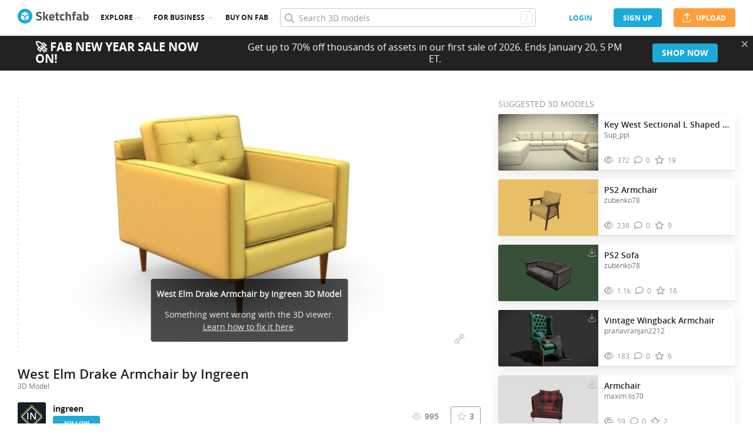

--- FILE ---
content_type: text/css
request_url: https://static.sketchfab.com/static/builds/web/dist/cc9db0065fe4a8fb38e30bdc45118453-v2.css
body_size: 92256
content:
@charset "UTF-8";.HMqdEZng{border:1px solid #ccc;border:1px solid var(--color-neutral-200,#ccc);border-radius:8px;padding:4px;width:100%;max-height:120px;min-height:120px;overflow-y:scroll;font-family:monospace;white-space:pre-wrap;color:#999;color:var(--color-neutral-400,#999);font-size:12px;resize:none}.HMqdEZng:focus{outline:none}.HMqdEZng::-moz-selection{color:#fff;color:var(--color-neutral-0,#fff);background-color:#ccc;background-color:var(--color-neutral-200,#ccc)}.HMqdEZng::selection{color:#fff;color:var(--color-neutral-0,#fff);background-color:#ccc;background-color:var(--color-neutral-200,#ccc)}div.R5_5UjwA{margin:16px}.nUcvFxoW{display:flex;align-items:center}.grAw4p5R{list-style:inside;padding-left:8px}.M6QwWpXR{max-height:544px;overflow-y:auto}.YRLKyOks{width:56px;height:32px}.xxNQoGKA{--Icon_size:60px}.spinner,.spinner-inverted,.spinner-slow,.spinner-small,.spinner-small-slow{display:block;width:32px;height:32px;background:transparent url(static/assets/images/animations/cda1b2d3798f7aa8cc1bba75531775d6-v2.png) no-repeat 50%;background-size:32px 32px;animation-name:rotateLoading;animation-duration:1s;animation-timing-function:linear;animation-iteration-count:infinite}.--centered.spinner,.--centered.spinner-inverted,.--centered.spinner-slow,.--centered.spinner-small,.--centered.spinner-small-slow{margin:0 auto}.image-container{position:relative;overflow:hidden}.image-container.--cover .image-container__image{background-position:50%;background-size:cover;height:100%;width:100%}.image-container.--cover.--loading .image-container__image{background-image:none!important}.image-container.--loading .image-container__image{opacity:0}.image-container__image{position:absolute;top:0;left:0;opacity:1;transition:opacity .25s ease}.image-container img.image-container__image{height:100%;width:100%;-o-object-fit:cover;object-fit:cover}.card-thumbnail{background-image:coloring(--card-thumbnail_background)}.card-thumbnail:nth-child(2){box-shadow:inset 1px 0 0 coloring(--color-black-a10)}.card-thumbnail:nth-child(3){box-shadow:inset 0 1px 0 coloring(--color-black-a10)}.card-thumbnail:nth-child(4){box-shadow:inset 1px 1px 0 coloring(--color-black-a10)}.card-thumbnail:before{content:"";position:absolute;left:0;top:0;width:100%;height:100%;background-image:url('data:image/svg+xml;utf8, <svg viewBox="0 0 49 49" xmlns="http://www.w3.org/2000/svg"><path d="M24.5 0C38.031573 0 49 10.957452 49 24.471613c0 13.517276-10.968427 24.473393-24.5 24.473393S0 37.98889 0 24.471613C0 10.957453 10.968427 0 24.5 0zm11.959118 16.936752L24.5 9.619472l-11.958673 7.31728L24.5 24.253585l11.959118-7.316833zM12.027273 20.28993v12.179297l10.69091 6.66275V26.952235l-10.69091-6.662305zm13.80909 18.842047l11.136364-6.66275V20.28993l-11.136363 6.662305v12.179742z" fill-rule="evenodd" fill-opacity=".03"/></svg>');background-repeat:no-repeat;background-position:50% 50%;background-size:25%}.card-thumbnail.image-container.--cover.--loading{background:coloring(--card-thumbnail_background)!important}.c-visibility-badge{display:inline-block;border-radius:9px;padding:4px 8px;text-transform:uppercase;color:rgba(0,0,0,.6);color:var(--color-black-a60,rgba(0,0,0,.6));font-size:10px;font-weight:700}.c-visibility-badge.--org{background-color:#e7e7e7;background-color:var(--badge--neutral_background-color,#e7e7e7);color:#333;color:var(--badge--neutral_color,#333)}.c-visibility-badge.--public{background-color:#c8f6d2;background-color:var(--badge--success_background-color,#c8f6d2);color:#045724;color:var(--badge--success_color,#045724)}.c-visibility-badge.--private{background-color:#fff3b2;background-color:var(--badge--warning_background-color,#fff3b2);color:#8a3800;color:var(--badge--warning_color,#8a3800)}.c-visibility-badge.--protected{background-color:#f6d3d6;background-color:var(--badge--error_background-color,#f6d3d6);color:#750e13;color:var(--badge--error_color,#750e13)}.c-visibility-badge.--disabled{opacity:.5}.TqWebjgr{padding:2px 8px;border-radius:12px;font-size:10px;font-weight:700;line-height:normal;text-transform:uppercase;display:inline-flex;align-items:center;text-align:right;white-space:nowrap;color:#000;color:var(--color-neutral-1000,#000)}.TqWebjgr>.gXtW9sME.mvH25JvN{margin-right:4px;line-height:normal}.TqWebjgr>.gXtW9sME.ssxYToYd{margin-right:0;margin-left:4px;line-height:normal}.TqWebjgr>.gXtW9sME.sbvDlKmf{font-size:7px}.TqWebjgr .nACfv1rV{opacity:.9}.TqWebjgr.P4G5qVRg,.TqWebjgr.WJrYfKMM{background-color:#c8f6d2;background-color:var(--badge--success_background-color,#c8f6d2);color:#045724;color:var(--badge--success_color,#045724)}.TqWebjgr.ER723FQ2,.TqWebjgr.IOyc041V{background-color:#92d9ec;background-color:var(--badge--primary_background-color,#92d9ec);color:#023748;color:var(--badge--primary_color,#023748)}.TqWebjgr.VniWTAZW,.TqWebjgr.yVMkLFi6{background-color:#e7e7e7;background-color:var(--badge--neutral_background-color,#e7e7e7);color:#333;color:var(--badge--neutral_color,#333)}.TqWebjgr.BGDERYDD{background-color:#fff3b2;background-color:var(--badge--warning_background-color,#fff3b2);color:#8a3800;color:var(--badge--warning_color,#8a3800)}.TqWebjgr.kKTqEuOZ{background-color:#f6d3d6;background-color:var(--badge--error_background-color,#f6d3d6);color:#750e13;color:var(--badge--error_color,#750e13)}.a2R_0KGr.BEap4jJv{border-radius:50%}.a2R_0KGr.bc_D_a9t{border-radius:3px}.c-org-model-title-column{display:flex;align-items:center}.c-org-model-title-column__thumbnail{min-width:70px}.c-org-model-title-column__title{font-weight:600;line-height:1.36;text-overflow:ellipsis;overflow:hidden}.c-org-model-title-column__link{color:#555;color:var(--color-neutral-600,#555)}.c-org-model-title-column__link:hover{color:#1caad9;color:var(--color-primary-400,#1caad9)}.c-org-model-title-column>:not(:last-child){margin-right:8px}.c-org-model-privacy-column{display:flex}.c-org-model-privacy-column__dot.--sketchfab{color:#1caad9;color:var(--color-primary-400,#1caad9)}@media (max-width:1440px){.c-org-model-privacy-column__dot.--sketchfab,.c-org-model-privacy-column__label.--sketchfab{display:none}}.c-org-model-privacy-column>:not(:last-child){margin-right:8px}.c-comments-column{display:flex}.c-comments-column>:not(:last-child){margin-right:8px}.c-org-user-column{display:flex;overflow:hidden;text-overflow:ellipsis;white-space:nowrap}.c-org-user-column__avatar{width:20px;min-width:20px;height:20px}.c-org-user-column__name{overflow:hidden;text-overflow:ellipsis;white-space:nowrap}.c-org-user-column>:not(:last-child){margin-right:8px}.c-loading-popup{padding:40px;text-align:center}.c-loading-popup__message{color:#999;color:var(--color-neutral-400,#999)}svg g .outer{fill:#c8f6d2;fill:var(--color-success-50,#c8f6d2)}svg g .inner{fill:#1ac95d;fill:var(--color-success-300,#1ac95d)}svg g .check{fill:#fff;fill:var(--color-neutral-0,#fff)}.nyBfitYr{display:flex;padding:7px;background-color:#fff;background-color:var(--color-neutral-0,#fff);border:1px solid #ccc;border:1px solid var(--color-neutral-200,#ccc);border-radius:4px;font-size:14px;position:relative}.nyBfitYr input{flex:1;margin-right:7px;border:none;outline:none}.Gy1RtfGc{font-size:14px;font-family:Open Sans,sans-serif;color:#222;color:var(--color-neutral-900,#222);background-color:transparent}.c-dropdown{position:relative;width:100%;padding:5px 0;font-size:14px;color:#555;color:var(--color-neutral-600,#555);white-space:nowrap}.c-dropdown.--hide-arrow.--open .c-dropdown__label-value:after,.c-dropdown.--hide-arrow .c-dropdown__label-value:after{display:none}.c-dropdown.--open .c-dropdown__label-value:after{display:inline-block;margin-left:5px;font-size:10px;font-weight:400;color:#ccc;color:var(--color-neutral-200,#ccc);text-transform:none;vertical-align:middle;content:"▼";transition:transform .5s cubic-bezier(.65,-.76,.09,1.1);transform:rotate(0deg) scaleY(.55);transform:rotate(180deg) scaleY(.55)}.c-dropdown.--disabled{opacity:.5}.c-dropdown.--disabled .c-dropdown__label{cursor:not-allowed}.c-dropdown.--disabled .c-dropdown__label-value{color:#777!important;color:var(--color-neutral-500,#777)!important}.c-dropdown__label{display:flex;flex-direction:column;cursor:pointer}.c-dropdown__label-title{color:#999;color:var(--color-neutral-400,#999);font-size:10px;text-transform:uppercase;line-height:1.2}.c-dropdown__label-value{color:#1caad9;color:var(--color-primary-400,#1caad9);display:flex;align-items:center;justify-content:space-between;position:relative;min-width:0}.c-dropdown__label-value:after{display:inline-block;font-size:10px;font-weight:400;color:#ccc;color:var(--color-neutral-200,#ccc);text-transform:none;vertical-align:middle;content:"▼";transition:transform .5s cubic-bezier(.65,-.76,.09,1.1);transform:rotate(0deg) scaleY(.55);margin-left:5px;line-height:2.25}.c-dropdown__label-value.--placeholder{color:#777;color:var(--color-neutral-500,#777)}.c-dropdown__label-value__text{display:block;overflow:hidden;text-overflow:ellipsis;white-space:nowrap}.c-dropdown__label-value__text.--absolute{position:absolute;height:100%;width:100%;display:flex;align-items:center}.c-dropdown__label-value__hidden{opacity:0;pointer-events:none;overflow:hidden;text-overflow:ellipsis;white-space:nowrap}.c-dropdown__label-value__hidden:empty{display:none}.c-dropdown__menu{display:none;position:absolute;bottom:0;left:0;z-index:2;min-width:100%;max-height:60vh;overflow:auto;font-size:14px;list-style:none;visibility:hidden;background-color:#fff;background-color:var(--color-neutral-0,#fff);border-radius:3px;box-shadow:0 11px 20px 0 rgba(34,34,34,.1);box-shadow:0 11px 20px 0 var(--color-shadow,rgba(34,34,34,.1));opacity:0;transform:translateY(100%)}.c-dropdown__menu.--open{z-index:10;display:block;visibility:visible;opacity:1}.c-dropdown.--dark-theme{display:flex;padding:0;font-family:Open Sans,sans-serif;font-size:13px;color:#fff;color:var(--color-neutral-0,#fff);flex-direction:column}.c-dropdown.--dark-theme .c-dropdown__label{padding:5px 10px;line-height:16px;background:#333;background:var(--color-neutral-800,#333);border:2px solid #555;border:2px solid var(--color-neutral-600,#555);border-radius:4px}.c-dropdown.--dark-theme .c-dropdown__menu{width:100%;min-width:auto;max-height:260px;background:#333;background:var(--color-neutral-800,#333)}.c-dropdown.--dark-theme .c-dropdown__menu::-webkit-scrollbar{width:10px}.c-dropdown.--dark-theme .c-dropdown__menu::-webkit-scrollbar-track{background:transparent}.c-dropdown.--dark-theme .c-dropdown__menu::-webkit-scrollbar-thumb{background:#555;background:var(--color-neutral-600,#555);background-clip:padding-box;border:2px solid transparent;border-radius:5px}@media (max-width:1280px){.c-dropdown.--dark-theme .c-dropdown__menu{max-height:190px}}@media (max-width:960px){.c-dropdown.--dark-theme .c-dropdown__menu{max-height:calc(100vh - 340px)}}.c-dropdown.--white-background-theme .c-dropdown__label{padding:4px 8px;background:#fff;background:var(--color-neutral-0,#fff);border-radius:4px;border:1px solid #ccc;border:1px solid var(--color-neutral-200,#ccc)}.c-dropdown.--white-background-theme .c-dropdown__label-value{align-items:center}.c-dropdown.--grey-background-theme .c-dropdown__label{height:42px;padding:10px 15px;background:#f2f2f2;background:var(--color-neutral-50,#f2f2f2);border-radius:4px}.c-dropdown.secondary-color.--light-theme .c-dropdown__label-value{color:#df1660;color:var(--color-secondary-400,#df1660)}.P4ro_VN1{display:flex;flex-direction:row}.pnwt3O81{display:flex;flex-direction:column;background-color:#fff;background-color:var(--color-neutral-0,#fff)}.pnwt3O81.kRLqUKuo{border-radius:4px;border:1px solid #e7e7e7;border:1px solid var(--color-neutral-100,#e7e7e7)}.pnwt3O81 .IHG8k91v{padding:16px;margin:0;font-weight:700}.pnwt3O81 .IHG8k91v,.pnwt3O81 .RoKshe51{border-bottom:1px solid #e7e7e7;border-bottom:1px solid var(--color-neutral-100,#e7e7e7)}.pnwt3O81 .RoKshe51{padding:12px;display:inline-flex;width:100%;justify-content:space-between}.pnwt3O81 .FoqRLEvY{display:flex;align-items:center;font-family:Open Sans,sans-serif;flex-wrap:wrap}.pnwt3O81 .FoqRLEvY .Qdfe4qZr{font-weight:600;color:#222;color:var(--color-neutral-900,#222);line-height:1.3}.pnwt3O81 .FoqRLEvY .zMl9meoD{color:#555;color:var(--color-neutral-600,#555);font-size:12px;line-height:1.5;font-weight:500}.pnwt3O81 .IqHc6NMb{display:flex;align-items:center;text-align:right;white-space:nowrap;border-radius:9px;font-weight:700;font-size:10px;flex-direction:column}.pnwt3O81 .IqHc6NMb .LRAodXO4:hover{opacity:1}.pnwt3O81 .mWTIpmFy{font-weight:400;font-size:12px;align-self:flex-end;margin-top:4px}.pnwt3O81 .toWCLrCE{background-color:#e8f7fb;background-color:var(--color-primary-50,#e8f7fb);text-align:center;padding:8px 14px;font-size:12px}.form-onoff-wrapper{display:flex}.form-onoff{display:none}.form-onoff+.form-onoff-actor{position:relative;display:block;width:48px;height:24px;overflow:hidden;line-height:24px;color:#fff;color:var(--color-neutral-0,#fff);cursor:pointer;-webkit-user-select:none;-moz-user-select:none;user-select:none;background:#999;background:var(--color-neutral-400,#999);border-radius:4px;transition:background .2s;flex:none}.form-onoff+.form-onoff-actor:after,.form-onoff+.form-onoff-actor:before{position:absolute;top:2px;display:block;height:20px;font-size:13px;font-weight:600;line-height:20px}.form-onoff+.form-onoff-actor:before{right:100%;padding-right:14px;margin-right:-14px;content:"ON";border-right:6px solid #e7e7e7;border-right:6px solid var(--color-neutral-100,#e7e7e7);border-top-right-radius:4px;border-bottom-right-radius:4px;transition:margin-right .3s}.form-onoff+.form-onoff-actor:after{left:100%;margin-left:-46px;padding-left:10px;content:"OFF";border-left:6px solid #e7e7e7;border-left:6px solid var(--color-neutral-100,#e7e7e7);border-top-left-radius:4px;border-bottom-left-radius:4px;transition:margin-left .3s}.form-onoff+.form-onoff-actor.disabled{pointer-events:none;cursor:default;opacity:.5}.form-onoff:checked+.form-onoff-actor{background:#1caad9;background:var(--color-primary-400,#1caad9)}.form-onoff:checked+.form-onoff-actor:before{margin-right:-46px}.form-onoff:checked+.form-onoff-actor:after{margin-left:-14px}.form-onoff~.off,.form-onoff~.on{margin-left:10px;line-height:24px;text-align:left;flex:auto}.form-onoff~.off .form-field .form-label,.form-onoff~.on .form-field .form-label{width:auto;margin:0 20px;flex:none}.form-onoff~.off .form-field .form-label:first-child,.form-onoff~.on .form-field .form-label:first-child{margin-left:0}.form-onoff~.off .form-field .form-input,.form-onoff~.on .form-field .form-input{display:inline-block;padding:2.2px 4.4px;font-size:14.08px}.form-onoff~.off .form-field .form-select select,.form-onoff~.on .form-field .form-select select{padding:2.2px 12px 2.2px 5px}.form-onoff~.off .form-field .form-select:after,.form-onoff~.on .form-field .form-select:after{width:12px;height:22px;line-height:22px}.form-onoff~.off a,.form-onoff~.on a{color:#1caad9;color:var(--color-primary-400,#1caad9)}.form-onoff~.off a.fa-regular,.form-onoff~.off a.fa-solid,.form-onoff~.on a.fa-regular,.form-onoff~.on a.fa-solid{color:#000;color:var(--color-neutral-1000,#000)}.form-onoff~.off .upgrade,.form-onoff~.on .upgrade{margin-left:8px}.form-onoff~.on{display:none}.form-onoff:checked~.on,.form-onoff~.off{display:block}.form-onoff:checked~.off{display:none}.form-onoff__label{padding-left:8px}.c-message{width:100%;padding:10px 15px;border-radius:3px;border:1px solid transparent;font-size:14px}.c-message.--center{text-align:center}.c-message.--warning{border:1px solid #fed600;border:1px solid var(--color-warning-200,#fed600);background-color:#fff3b2;background-color:var(--color-warning-50,#fff3b2)}.c-message.--error{border:1px solid #f02624;border:1px solid var(--color-error-400,#f02624);background-color:#fffbfb;background-color:var(--color-error-25,#fffbfb)}.c-message.--success{border:1px solid #92eca5;border:1px solid var(--color-success-100,#92eca5);background-color:#e8fbec;background-color:var(--color-success-25,#e8fbec)}.c-message.--info{border:1px solid #1caad9;border:1px solid var(--color-primary-400,#1caad9);background-color:#e8f7fb;background-color:var(--color-primary-50,#e8f7fb)}.c-message a:not(.button){color:#1caad9;color:var(--color-primary-400,#1caad9)}.c-message a:not(.button):hover{color:#1c88bb;color:var(--color-primary-500,#1c88bb)}.c-view-only-limit__dotted{border-bottom:1px dotted #222;border-bottom:1px dotted var(--color-neutral-900,#222)}.c-view-only-limit__understand-limits.help:before{color:#777;color:var(--color-neutral-500,#777)}.c-view-only-limit__understand-limits .tooltip{width:150px}.c-view-only-limit__view-only-tooltip .tooltip{font-weight:400;white-space:normal}.c-radio{display:flex;cursor:pointer;align-items:flex-start}.c-radio.--active .c-radio__actor{background:#1caad9;background:var(--color-primary-400,#1caad9);border:1px solid #1c88bb;border:1px solid var(--color-primary-500,#1c88bb)}.c-radio.--active .c-radio__actor:before{visibility:visible}.c-radio__input{display:none}.c-radio__label{font-size:14px;color:#222;color:var(--color-neutral-900,#222);cursor:inherit}.c-radio__actor{position:relative;display:inline-block;width:14px;height:14px;margin-right:8px;margin-top:3px;border:1px solid #ccc;border:1px solid var(--color-neutral-200,#ccc);border-radius:100%;flex-shrink:0}.c-radio__actor,.c-radio__actor:before{background:#fff;background:var(--color-neutral-0,#fff)}.c-radio__actor:before{visibility:hidden;content:"";position:absolute;width:4px;height:4px;left:50%;top:50%;border-radius:100%;transform:translate(-50%,-50%);transition:all .2s ease}.c-radio__actor:hover:before{visibility:visible}.c-radio.--disabled,.c-radio.--disabled *{pointer-events:none;cursor:default}.c-radio.--disabled .c-radio__actor{background:#ccc;background:var(--color-neutral-200,#ccc)}.c-radio.--disabled .c-radio__label{color:#999;color:var(--color-neutral-400,#999)}.c-radio.--disabled.--active .c-radio__actor{background:#ccc;background:var(--color-neutral-200,#ccc)}.c-radio.--disabled.--active .c-radio__actor:before{background:#777;background:var(--color-neutral-500,#777)}.c-form-field{position:relative}.c-form-field.--vertical:not(:first-child){margin-top:24px}.c-form-field .form-input{width:100%;height:auto;box-sizing:border-box}.c-form-field .form-error{margin-top:5px}.c-dropdown-select{padding:10px 0;overflow-x:hidden}.c-dropdown-select__option{display:flex;height:36px;padding:0 16px;cursor:pointer;align-items:center;text-overflow:ellipsis;white-space:nowrap}.c-dropdown-select__option.--active,.c-dropdown-select__option:hover{color:#1caad9;color:var(--color-primary-400,#1caad9)}.c-dropdown-select__option.--disabled{cursor:inherit}.c-dropdown-select__option.--disabled,.c-dropdown-select__option.--disabled:hover{color:#999;color:var(--color-neutral-400,#999)}.c-dropdown-select__option .c-checkbox{height:100%;width:100%;align-items:center}.c-dropdown-select__option .c-checkbox .c-checkbox__actor{margin-top:0}.c-dropdown-select__slot{padding:0 16px}.c-dropdown-select__slot-container{display:flex;flex-direction:column;padding:12px 0;border-bottom:1px solid #e7e7e7;border-bottom:1px solid var(--color-neutral-100,#e7e7e7)}.c-dropdown-select.--dark-theme .c-dropdown-select__option{padding:5px 10px;color:#fff;color:var(--color-neutral-0,#fff)}.c-dropdown-select.--dark-theme .c-dropdown-select__option.--active,.c-dropdown-select.--dark-theme .c-dropdown-select__option:hover{font-weight:400;background:#444;background:var(--color-neutral-700,#444)}.secondary-color .c-dropdown-select__option.--active,.secondary-color .c-dropdown-select__option:hover{color:#df1660;color:var(--color-secondary-400,#df1660)}.popup-container{position:fixed;top:0;left:0;z-index:12;width:100%;height:100vh;display:flex;justify-content:center;align-items:center;opacity:1;background:rgba(0,0,0,.7);background:var(--color-black-a70,rgba(0,0,0,.7));overflow:auto;transform:translateZ(0);transition:opacity .2s;perspective:1000px;perspective-origin:50% 50%}.popup-container .c-popup__container{margin:auto 0}@media (min-width:577px){.popup-container.fullscreen{height:100vh;width:100vw;background-color:#f7f9fa;background-color:var(--color-primary-25,#f7f9fa);justify-content:center}.popup-container.fullscreen .c-popup{box-shadow:none;width:80vw;max-width:840px;background-color:inherit;display:flex;flex-direction:column}.popup-container.fullscreen .c-popup__actions{position:fixed;top:0;right:0}.popup-container.fullscreen .c-popup__header{justify-content:center;border-bottom:none}.popup-container.fullscreen .c-popup__header .c-popup__title{font-size:30px}.popup-container.fullscreen .c-popup__footer{justify-content:space-between;border-top:none}}.popup-container.instant{transition:none}.popup-container.hidden{z-index:0;pointer-events:none;opacity:0}.popup-container.hidden .popup{transform:translateZ(-150px)}.popup-container.popup-loading .popup .popup-content-overlay{visibility:visible;opacity:.85}.popup-container.browser-support-popup .popup-overlay{width:100%;height:100%}.popup-container.browser-support-popup .popup{left:50%;transform:translateX(-50%)}.popup-container.popup-add-to-collection.popup-loading .content-wrapper{max-height:200px!important}.popup-container.popup-add-to-collection.popup-loading .infinite-grid{visibility:hidden;opacity:0}.popup-container .popup{position:absolute;width:480px;margin:0;overflow:hidden;background:#fff;background:var(--color-neutral-0,#fff);border-radius:3px;transition:transform .2s}.popup-container .popup .popup-header{display:flex;border-bottom:1px solid #e7e7e7;border-bottom:1px solid var(--color-neutral-100,#e7e7e7);justify-content:space-between;height:70px}.popup-container .popup .popup-header .popup-title{display:flex;align-items:center;padding:0 24px;font-weight:300;color:#555;color:var(--color-neutral-600,#555);font-size:22px}.popup-container .popup .popup-header .popup-actions{line-height:70px;height:70px;width:70px;font-size:22px;text-align:center;flex:none}.popup-container .popup .popup-header .popup-actions a{color:#ccc;color:var(--color-neutral-200,#ccc)}.popup-container .popup .popup-header .popup-actions a:hover{color:#1caad9;color:var(--color-primary-400,#1caad9)}.popup-container .popup .popup-content{position:relative;padding:24px;font-size:14px;color:#555;color:var(--color-neutral-600,#555);text-align:center}.popup-container .popup .popup-content.--no-padding{padding:0}.popup-container .popup .popup-content .form-input{border-radius:4px;background-color:#f2f2f2;background-color:var(--color-neutral-50,#f2f2f2);border:none}.popup-container .popup .popup-content-overlay{position:absolute;top:0;left:0;z-index:1;width:100%;height:100%;text-align:left;text-align:initial;visibility:hidden;background:url(static/assets/images/animations/4df84caec1fca346e3982652ec9e48fb-v2.gif) 50% no-repeat #e7e7e7;background:url(static/assets/images/animations/4df84caec1fca346e3982652ec9e48fb-v2.gif) 50% no-repeat var(--color-neutral-100,#e7e7e7);opacity:0;transition:opacity .2s,visibility .2s}.popup-container .popup .popup-footer{display:flex;padding:24px;border-top:1px solid #e7e7e7;border-top:1px solid var(--color-neutral-100,#e7e7e7);justify-content:flex-end;align-items:center}.popup-container .popup .popup-footer>*{flex:auto}.popup-container .popup .popup-footer .btn-tertiary:focus{border-color:#ccc;border-color:var(--color-neutral-200,#ccc)}.popup-container .popup .popup-footer .tip{font-size:13px;font-weight:600;color:#555;color:var(--color-neutral-600,#555);flex:auto}.popup-container .popup .popup-footer .tip .type{font-weight:600}.popup-container .popup .popup-footer .tip a{color:#1caad9;color:var(--color-primary-400,#1caad9)}.popup-container .popup .popup-footer .actions{text-align:right;flex:1 0 185px}.popup-container .popup .popup-footer .actions>*{margin-left:10px}.popup-container .popup .popup-footer .actions>:first-child{margin-left:0}.popup-container.--centered>*{margin:0 auto}@media (max-width:576px){.popup-container .popup{top:0!important;height:100vh;width:100vw;overflow-y:auto}}.popup-restricted{z-index:10}.popup-restricted .popup .popup-content{text-align:left}.Lvimhk3V{max-width:230px;position:relative;display:flex;height:32px;padding-left:8px;vertical-align:middle;background:#fff;background:var(--color-neutral-0,#fff);border:1px solid #ccc;border:1px solid var(--color-neutral-200,#ccc);border-radius:4px;flex:1;align-items:center}.Lvimhk3V .LNlNI5l8{display:block;height:100%;font-family:Open Sans,sans-serif;font-size:14px;color:#000;color:var(--website-top-search-input_color,#000);background-color:transparent;border:0;outline:none;flex:1}.Lvimhk3V .MTTW3gKZ{display:block;margin-right:8px;font-family:Font Awesome\ 6 Pro;font-size:14px;line-height:30px;color:#999;color:var(--website-top-search-icon_color,#999);content:"\f002";background:0;border:0;outline:0;flex:0 0 auto}.c-project-select__option-text{overflow:hidden;text-overflow:ellipsis;white-space:nowrap}.c-project-select{display:flex;align-items:center;justify-content:center;font-size:14px;padding-bottom:8px}.c-project-select>strong{min-width:80px;text-align:right}.c-project-select>:not(:first-child){margin-left:8px}.c-project-select__option{display:flex;align-items:center}.c-project-select__option>:not(:first-child){margin-left:8px}.c-project-select__dropdown.c-dropdown{width:180px;border:1px solid #ccc;border:1px solid var(--color-neutral-200,#ccc);border-radius:3px;padding:8px;background-color:#fff;background-color:var(--color-neutral-0,#fff);margin-left:16px}.c-project-select__dropdown.c-dropdown .image-container{height:24px;width:24px;border-radius:3px;flex-shrink:0}.c-project-select__dropdown.c-dropdown .c-dropdown__label-value:after{margin-left:auto}.c-project-select__dropdown.--paginated .c-dropdown-select{max-height:384px}.sh3vWqCJ .lgOuikhz.Yuv1whlY:after{position:absolute;top:0;left:0;width:100%;height:100%;content:"";background:hsla(0,0%,100%,.7) url(static/assets/images/animations/4df84caec1fca346e3982652ec9e48fb-v2.gif) 50% no-repeat;background:var(--color-white-a70,hsla(0,0%,100%,.7)) url(static/assets/images/animations/4df84caec1fca346e3982652ec9e48fb-v2.gif) 50% no-repeat}.sh3vWqCJ{background-color:#fff;background-color:var(--color-neutral-0,#fff);padding:16px 0}.sh3vWqCJ,.sh3vWqCJ .lgOuikhz{display:flex;flex-direction:column}.sh3vWqCJ .lgOuikhz{max-height:340px;overflow-y:scroll}.sh3vWqCJ .lgOuikhz.Yuv1whlY{position:relative}.sh3vWqCJ .QyxG8aDh{font-weight:600;padding:0 16px 12px;border-bottom:1px solid #e7e7e7;border-bottom:1px solid var(--color-neutral-100,#e7e7e7);cursor:pointer}.sh3vWqCJ .QyxG8aDh span{margin-right:16px}.sh3vWqCJ .QyxG8aDh.TnWDowG3{display:none}.sh3vWqCJ .QyxG8aDh:hover{color:#1caad9;color:var(--color-primary-400,#1caad9)}.sh3vWqCJ .ImNb1vOQ{display:flex;align-items:center;justify-content:space-between;cursor:pointer;color:#222;color:var(--color-neutral-900,#222);font-size:14px}.sh3vWqCJ .ImNb1vOQ:not(:last-child){margin-bottom:8px}.sh3vWqCJ .ImNb1vOQ.evJ2YJbK,.sh3vWqCJ .ImNb1vOQ:hover{background-color:rgba(28,170,217,.1);background-color:var(--color-primary-a10,rgba(28,170,217,.1))}.sh3vWqCJ .ImNb1vOQ.BuEelx2L{padding-left:32px}.sh3vWqCJ .aQb2bwsO{display:flex;align-items:center;flex:1;overflow:hidden;padding:8px 0 8px 16px}.sh3vWqCJ .aQb2bwsO:hover{color:#1caad9;color:var(--color-primary-400,#1caad9)}.sh3vWqCJ ._WdUCyj_{overflow:hidden;text-overflow:ellipsis;font-weight:600}.sh3vWqCJ .xB_2VBwG{display:flex;font-weight:700;justify-content:normal;padding:8px 16px}.sh3vWqCJ .xB_2VBwG:hover{color:#1caad9;color:var(--color-primary-400,#1caad9)}.sh3vWqCJ .EU1_PB1i{display:flex;align-items:center;background-color:#f2f2f2;background-color:var(--color-neutral-50,#f2f2f2);padding:4px;border-radius:4px;margin-right:8px;font-size:18px}.sh3vWqCJ ._whanXvN{border-radius:4px;width:24px;height:24px;margin-right:8px;flex-shrink:0}.sh3vWqCJ .yz7oEZg3{padding:12px 16px}.sh3vWqCJ .yz7oEZg3:hover{color:#1caad9;color:var(--color-primary-400,#1caad9)}.sh3vWqCJ .xtN0ROyF{display:flex;flex-direction:column;align-items:center}.sh3vWqCJ .CRBx4ANO{color:#1caad9;color:var(--color-primary-400,#1caad9);cursor:pointer}.p99V_34G{display:flex;height:100%}.p99V_34G.c-dropdown{width:272px;border:1px solid #ccc;border:1px solid var(--color-neutral-200,#ccc);border-radius:3px;padding:4px 8px;background-color:#fff;background-color:var(--color-neutral-0,#fff);display:flex;align-items:center}.p99V_34G .c-dropdown__menu.--open{bottom:-4px!important;width:100%}.p99V_34G .c-dropdown__label{width:100%;color:#777;color:var(--color-neutral-500,#777)}.p99V_34G .c-dropdown__label-value:after{margin-left:auto!important}.c-radio-list{border:1px solid #ccc;border:1px solid var(--color-neutral-200,#ccc);border-radius:3px}.c-radio-list,.c-radio-list__item{display:flex;flex-direction:column}.c-radio-list__item{padding:8px 16px;cursor:pointer;border:none;border-radius:8px}.c-radio-list__item:not(:last-child){border-bottom:1px solid #ccc;border-bottom:1px solid var(--color-neutral-200,#ccc)}.c-radio-list__item:hover{background-color:#f2f2f2;background-color:var(--color-neutral-50,#f2f2f2)}.c-radio-list__item.--active{background-color:rgba(28,170,217,.1);background-color:var(--color-primary-a10,rgba(28,170,217,.1));border-radius:8px}.c-radio-list .c-radio{flex:1}.c-radio-list .c-radio__label{margin-right:8px}.c-radio-list .c-radio__description{font-size:14px;color:#555;color:var(--color-neutral-600,#555);padding-left:24px}.xDX6Xz6P{white-space:nowrap;border-radius:8px;background-color:#1caad9;background-color:var(--color-primary-400,#1caad9);padding:2px 8px;text-transform:uppercase;font-size:11px;font-weight:600;color:#fff;color:var(--color-neutral-0,#fff)}.xDX6Xz6P .fa-regular,.xDX6Xz6P .fa-solid{padding-right:4px;opacity:.8}.xDX6Xz6P.--with-child{margin:0 4px}.xDX6Xz6P:hover{color:#fff;color:var(--color-neutral-0,#fff)}.c-visibility-select__text{display:flex;align-items:center;justify-content:space-between;flex:1;margin-right:16px}.c-visibility-select__text>:not(:last-child){margin-right:8px}.c-visibility-select__upgrade-slot{display:flex;flex-direction:column;align-items:center;border:1px solid #4cc8f1;border:1px solid var(--color-primary-200,#4cc8f1);background-color:rgba(28,170,217,.1);background-color:var(--color-primary-a10,rgba(28,170,217,.1));padding:8px 24px;border-radius:3px;margin-bottom:16px}.c-visibility-select__upgrade-slot .upgrade-button{margin-top:8px}.c-visibility-select__upgrade-slot .upgrade-button a{font-weight:700}.c-visibility-select__upgrade-slot .upgrade-label{font-weight:600}.c-visibility-select .c-dropdown-select__slot-container{padding-top:0}.c-visibility-radio-list{border:1px solid #ccc;border:1px solid var(--color-neutral-200,#ccc);border-radius:3px;display:flex;flex-direction:column}.c-visibility-radio-list__item{display:flex;flex:1;align-items:center;padding:8px}.c-visibility-radio-list__item:not(:last-child){border-bottom:1px solid #ccc;border-bottom:1px solid var(--color-neutral-200,#ccc)}.c-visibility-radio-list__text{font-size:14px}.c-visibility-radio-list .--active{border-radius:0}.c-visibility-radio-list .c-radio{flex:1}.c-visibility-radio-list .c-radio__label{margin-right:8px}@media (max-width:768px){.c-visibility-radio-list__action{align-self:center}}@media (min-width:768px) and (max-width:1024px){.c-visibility-radio-list__action{width:inherit}}@media (max-width:1024px){.c-visibility-radio-list .c-radio-list__item{align-items:center;display:flex;flex-direction:row}}.pIZY7xmq .UQoHEf4B.FHF1ECNh:after{position:absolute;top:0;left:0;width:100%;height:100%;content:"";background:hsla(0,0%,100%,.7) url(static/assets/images/animations/4df84caec1fca346e3982652ec9e48fb-v2.gif) 50% no-repeat;background:var(--color-white-a70,hsla(0,0%,100%,.7)) url(static/assets/images/animations/4df84caec1fca346e3982652ec9e48fb-v2.gif) 50% no-repeat}.pIZY7xmq.c-popup{display:flex;flex-direction:column;height:100%}@media (max-width:768px){.pIZY7xmq.c-popup{max-height:100vh}}.pIZY7xmq .c-popup__content{overflow:visible;height:100%;display:flex;flex-direction:column}.pIZY7xmq .c-popup__footer{justify-content:space-between}.pIZY7xmq .UQoHEf4B{padding:32px 16px;font-size:14px;color:#555;color:var(--color-neutral-600,#555);flex:1}.pIZY7xmq .UQoHEf4B.FHF1ECNh{position:relative}.pIZY7xmq .vjx8D9Zg{display:grid;grid-template-columns:1fr 1fr;grid-column-gap:16px;grid-row-gap:16px;align-items:center}@media (max-width:768px){.pIZY7xmq .vjx8D9Zg{grid-template-columns:none}}.pIZY7xmq .vjx8D9Zg .form-input{padding:4px 8px}.pIZY7xmq .DKUSpfaG{display:grid;grid-template-columns:auto 1fr;grid-column-gap:16px;align-items:center;margin-top:40px;padding:8px}.pIZY7xmq .DKUSpfaG .sketchfab-spinner{width:22px;fill:#1caad9;fill:var(--color-primary-400,#1caad9)}.pIZY7xmq .DKUSpfaG.DwNfplKG{background-color:#fff8eb;background-color:var(--color-warning-25,#fff8eb);font-weight:600;line-height:1.7;color:#222;color:var(--color-neutral-900,#222)}.pIZY7xmq .DKUSpfaG.DwNfplKG i{color:#ff9e3a;color:var(--color-warning-300,#ff9e3a)}.pIZY7xmq footer .ESt34PPl{color:#1caad9;color:var(--color-primary-400,#1caad9);text-transform:uppercase;font-weight:700;font-size:12px;display:flex}.pIZY7xmq footer .ESt34PPl>i{font-size:16px;margin-right:8px}.pIZY7xmq footer .V30deW27 button:first-child{margin-right:8px}.pIZY7xmq .c-project-select__dropdown.c-dropdown{margin:initial;width:100%;padding:4px 8px}.pIZY7xmq .c-project-select__dropdown.c-dropdown .Y7o9gMNx{display:grid;grid-template-columns:16px auto;align-items:center;grid-column-gap:8px}.pIZY7xmq .c-project-select__dropdown.c-dropdown .Y7o9gMNx .image-container{width:16px;height:16px}.pIZY7xmq .c-project-select{display:inline;display:initial;padding:initial}.pIZY7xmq .c-visibility-select{max-width:335px}.pIZY7xmq .c-project-select .c-dropdown__menu.--open{min-height:100px}.c-tag-input .form-input{display:flex;flex-wrap:wrap;align-items:center;padding:4px 8px}.c-tag-input .form-input>*{margin:4px 8px 4px 0}.c-tag-input__tag{display:flex;padding:4px 8px;max-width:100%;background-color:rgba(28,170,217,.1);background-color:var(--color-primary-a10,rgba(28,170,217,.1));color:#1caad9;color:var(--color-primary-400,#1caad9);border-radius:3px;cursor:pointer}.c-tag-input__tag .icon{padding:4px}.c-tag-input__tag-text{overflow:hidden;text-overflow:ellipsis}.c-tag-input__suggestions{color:#999;color:var(--color-neutral-400,#999);font-size:12px}.c-tag-input__textarea{position:relative;min-width:120px;height:24px;padding:4px 0;font-family:sans-serif;font-size:inherit;font-weight:inherit;line-height:1;resize:none;background:transparent;border:0;outline:none;flex-grow:1}.file-upload-drag>*{filter:blur(8px)}.file-upload-drag:before{top:0;bottom:0;right:0;display:inline-block;height:100%;padding:50vh 0 0;font-size:24px;font-weight:600;color:#e7e7e7;color:var(--color-neutral-100,#e7e7e7);content:"Drop your file here to upload";background:rgba(0,0,0,.6);background:var(--color-black-a60,rgba(0,0,0,.6))}.file-upload-drag:after,.file-upload-drag:before{position:fixed;left:0;z-index:5;width:100%;text-align:center}.file-upload-drag:after{top:calc(50% - 100px);font-family:Font Awesome\ 6 Pro;font-size:72px;color:#fff;color:var(--color-neutral-0,#fff);content:"\f15b"}.popup-message .popup-content{line-height:1.6em;text-align:justify}@media (max-width:576px){.popup-message .popup-content{padding-top:40%}.popup-message .popup-footer{position:absolute;width:100%;bottom:0}.popup-message .popup-footer .actions{text-align:center}}.popup-message br{display:block;height:1em;content:""}.popup-message a{color:#1caad9;color:var(--color-primary-400,#1caad9)}.popup-message.popup-delete .popup .popup-content .form-select,.popup-message.popup-report .popup .popup-content .form-select{width:100%;margin-bottom:10px}.popup-message.popup-delete .popup .popup-content .form-input,.popup-message.popup-report .popup .popup-content .form-input{width:100%;height:auto;box-sizing:border-box}.popup-message.popup-delete .popup .popup-content>p:first-of-type,.popup-message.popup-report .popup .popup-content>p:first-of-type{margin-top:0}.popup-message.popup-validation-report li{margin-left:35px;list-style-type:disc}.popup-message.popup-validation-report .popup-content>h3:first-of-type{margin-top:0}.upgrade-plan-popup{color:#555;color:var(--color-neutral-600,#555);width:540px;text-align:center}.upgrade-plan-popup .c-popup__header{border-bottom:none}.upgrade-plan-popup .c-popup__content{padding:50px}.upgrade-plan-popup .illustration{height:250px;width:250px;max-width:100%;margin:auto auto 40px;background:#add8e6}.upgrade-plan-popup .illustration.--sounds{background:url(static/assets/images/illustrations/3565c17b951cd8d3c6b5374c08d2d6dc-v2.svg) no-repeat 50%;background-size:cover}.upgrade-plan-popup .illustration.--upload-size{background:url(static/assets/images/illustrations/c6daebb9a791de143dbdf1561e898108-v2.svg) no-repeat 50%;background-size:cover}.upgrade-plan-popup .illustration.--annotations{background:url(static/assets/images/illustrations/0268744deb2c276223e36dcde94e6a65-v2.svg) no-repeat 50%;background-size:cover}.upgrade-plan-popup .title{margin:0;font-size:21px;line-height:28px}.upgrade-plan-popup .infos{margin-top:15px}.upgrade-plan-popup .infos p{line-height:18px;margin:5px 0 0}.upgrade-plan-popup .actions{margin:30px auto auto;width:229px}.upgrade-plan-popup .actions a{font-size:14px;display:flex}.upgrade-plan-popup .actions .upgrade-link{font-size:1em}.upgrade-plan-popup .btn-wrapper:first-of-type{margin-bottom:10px}.lazyload{position:relative;width:100%;min-height:100px;margin-bottom:8px;border:1px solid #e7e7e7;border:1px solid var(--color-neutral-100,#e7e7e7);transition:all .2s linear}.lazyload,.lazyload>img{display:block}.lazyload:before{top:50%;left:50%;z-index:2;width:16px;height:16px;margin:-8px 0 0 -8px;background:transparent url(static/assets/images/animations/cda1b2d3798f7aa8cc1bba75531775d6-v2.png) no-repeat 50%;background-size:16px 16px;animation-name:rotateLoading;animation-duration:1s;animation-timing-function:linear;animation-iteration-count:infinite}.lazyload:after,.lazyload:before{position:absolute;display:block;content:" ";opacity:1;transition:opacity .3s linear}.lazyload:after{top:0;right:0;bottom:0;left:0;z-index:1;background:#fff;background:var(--color-neutral-0,#fff);border-right:1px solid #e7e7e7;border-right:1px solid var(--color-neutral-100,#e7e7e7)}.lazyload.loaded:after,.lazyload.loaded:before{opacity:0}.cm-s-neo.CodeMirror{background-color:#fff;color:#2e383c;line-height:1.4375}.cm-s-neo .cm-comment{color:#75787b}.cm-s-neo .cm-keyword,.cm-s-neo .cm-property{color:#1d75b3}.cm-s-neo .cm-atom,.cm-s-neo .cm-number{color:#75438a}.cm-s-neo .cm-node,.cm-s-neo .cm-tag{color:#9c3328}.cm-s-neo .cm-string{color:#b35e14}.cm-s-neo .cm-qualifier,.cm-s-neo .cm-variable{color:#047d65}.cm-s-neo pre{padding:0}.cm-s-neo .CodeMirror-gutters{border:none;border-right:10px solid transparent;background-color:transparent}.cm-s-neo .CodeMirror-linenumber{padding:0;color:#e0e2e5}.cm-s-neo .CodeMirror-guttermarker{color:#1d75b3}.cm-s-neo .CodeMirror-guttermarker-subtle{color:#e0e2e5}.cm-s-neo .CodeMirror-cursor{width:auto;border:0;background:rgba(155,157,162,.37);z-index:1}.CodeMirror{font-family:monospace;height:300px;color:#000;direction:ltr}.CodeMirror-lines{padding:4px 0}.CodeMirror pre.CodeMirror-line,.CodeMirror pre.CodeMirror-line-like{padding:0 4px}.CodeMirror-gutter-filler,.CodeMirror-scrollbar-filler{background-color:#fff}.CodeMirror-gutters{border-right:1px solid #ddd;background-color:#f7f7f7;white-space:nowrap}.CodeMirror-linenumber{padding:0 3px 0 5px;min-width:20px;text-align:right;color:#999;white-space:nowrap}.CodeMirror-guttermarker{color:#000}.CodeMirror-guttermarker-subtle{color:#999}.CodeMirror-cursor{border-left:1px solid #000;border-right:none;width:0}.CodeMirror div.CodeMirror-secondarycursor{border-left:1px solid silver}.cm-fat-cursor .CodeMirror-cursor{border:0!important;width:auto;background:#7e7}.cm-fat-cursor div.CodeMirror-cursors{z-index:1}.cm-fat-cursor .CodeMirror-line::selection,.cm-fat-cursor .CodeMirror-line>span::selection,.cm-fat-cursor .CodeMirror-line>span>span::selection{background:transparent}.cm-fat-cursor .CodeMirror-line::-moz-selection,.cm-fat-cursor .CodeMirror-line>span::-moz-selection,.cm-fat-cursor .CodeMirror-line>span>span::-moz-selection{background:transparent}.cm-fat-cursor{caret-color:transparent}@keyframes blink{50%{background-color:transparent}}.cm-tab{display:inline-block;text-decoration:inherit}.CodeMirror-rulers{position:absolute;left:0;right:0;top:-50px;bottom:0;overflow:hidden}.CodeMirror-ruler{border-left:1px solid #ccc;top:0;bottom:0;position:absolute}.cm-s-default .cm-header{color:#00f}.cm-s-default .cm-quote{color:#090}.cm-negative{color:#d44}.cm-positive{color:#292}.cm-header,.cm-strong{font-weight:700}.cm-em{font-style:italic}.cm-link{text-decoration:underline}.cm-strikethrough{text-decoration:line-through}.cm-s-default .cm-keyword{color:#708}.cm-s-default .cm-atom{color:#219}.cm-s-default .cm-number{color:#164}.cm-s-default .cm-def{color:#00f}.cm-s-default .cm-variable-2{color:#05a}.cm-s-default .cm-type,.cm-s-default .cm-variable-3{color:#085}.cm-s-default .cm-comment{color:#a50}.cm-s-default .cm-string{color:#a11}.cm-s-default .cm-string-2{color:#f50}.cm-s-default .cm-meta,.cm-s-default .cm-qualifier{color:#555}.cm-s-default .cm-builtin{color:#30a}.cm-s-default .cm-bracket{color:#997}.cm-s-default .cm-tag{color:#170}.cm-s-default .cm-attribute{color:#00c}.cm-s-default .cm-hr{color:#999}.cm-s-default .cm-link{color:#00c}.cm-invalidchar,.cm-s-default .cm-error{color:red}.CodeMirror-composing{border-bottom:2px solid}div.CodeMirror span.CodeMirror-matchingbracket{color:#0b0}div.CodeMirror span.CodeMirror-nonmatchingbracket{color:#a22}.CodeMirror-matchingtag{background:rgba(255,150,0,.3)}.CodeMirror-activeline-background{background:#e8f2ff}.CodeMirror{position:relative;overflow:hidden;background:#fff}.CodeMirror-scroll{overflow:scroll!important;margin-bottom:-50px;margin-right:-50px;padding-bottom:50px;height:100%;outline:none;position:relative;z-index:0}.CodeMirror-sizer{position:relative;border-right:50px solid transparent}.CodeMirror-gutter-filler,.CodeMirror-hscrollbar,.CodeMirror-scrollbar-filler,.CodeMirror-vscrollbar{position:absolute;z-index:6;display:none;outline:none}.CodeMirror-vscrollbar{right:0;top:0;overflow-x:hidden;overflow-y:scroll}.CodeMirror-hscrollbar{bottom:0;left:0;overflow-y:hidden;overflow-x:scroll}.CodeMirror-scrollbar-filler{right:0;bottom:0}.CodeMirror-gutter-filler{left:0;bottom:0}.CodeMirror-gutters{position:absolute;left:0;top:0;min-height:100%;z-index:3}.CodeMirror-gutter{white-space:normal;height:100%;display:inline-block;vertical-align:top;margin-bottom:-50px}.CodeMirror-gutter-wrapper{background:none!important;border:none!important;position:absolute;z-index:4}.CodeMirror-gutter-background{position:absolute;top:0;bottom:0;z-index:4}.CodeMirror-gutter-elt{position:absolute;cursor:default;z-index:4}.CodeMirror-gutter-wrapper ::selection{background-color:transparent}.CodeMirror-gutter-wrapper ::-moz-selection{background-color:transparent}.CodeMirror-lines{cursor:text;min-height:1px}.CodeMirror pre.CodeMirror-line,.CodeMirror pre.CodeMirror-line-like{border-radius:0;border-width:0;background:transparent;font-family:inherit;font-size:inherit;margin:0;white-space:pre;word-wrap:normal;line-height:inherit;color:inherit;z-index:2;position:relative;overflow:visible;-webkit-tap-highlight-color:transparent;-webkit-font-variant-ligatures:contextual;font-feature-settings:"calt";font-variant-ligatures:contextual}.CodeMirror-wrap pre.CodeMirror-line,.CodeMirror-wrap pre.CodeMirror-line-like{word-wrap:break-word;white-space:pre-wrap;word-break:normal}.CodeMirror-linebackground{position:absolute;left:0;right:0;top:0;bottom:0;z-index:0}.CodeMirror-linewidget{position:relative;z-index:2;padding:.1px}.CodeMirror-rtl pre{direction:rtl}.CodeMirror-code{outline:none}.CodeMirror-gutter,.CodeMirror-gutters,.CodeMirror-linenumber,.CodeMirror-scroll,.CodeMirror-sizer{box-sizing:content-box}.CodeMirror-measure{position:absolute;width:100%;height:0;overflow:hidden;visibility:hidden}.CodeMirror-cursor{position:absolute;pointer-events:none}.CodeMirror-measure pre{position:static}div.CodeMirror-cursors{visibility:hidden;position:relative;z-index:3}.CodeMirror-focused div.CodeMirror-cursors,div.CodeMirror-dragcursors{visibility:visible}.CodeMirror-selected{background:#d9d9d9}.CodeMirror-focused .CodeMirror-selected{background:#d7d4f0}.CodeMirror-crosshair{cursor:crosshair}.CodeMirror-line::selection,.CodeMirror-line>span::selection,.CodeMirror-line>span>span::selection{background:#d7d4f0}.CodeMirror-line::-moz-selection,.CodeMirror-line>span::-moz-selection,.CodeMirror-line>span>span::-moz-selection{background:#d7d4f0}.cm-searching{background-color:#ffa;background-color:rgba(255,255,0,.4)}.cm-force-border{padding-right:.1px}@media print{.CodeMirror div.CodeMirror-cursors{visibility:hidden}}.cm-tab-wrap-hack:after{content:""}span.CodeMirror-selectedtext{background:none}.c-markdown-editor{position:relative;border:1px solid #ccc;border:1px solid var(--color-neutral-200,#ccc);border-radius:3px}.c-markdown-editor .markdown-rendered-content p{max-width:none}.c-markdown-editor.--edit .c-markdown-editor__rendered,.c-markdown-editor.--preview .c-markdown-editor__textarea-container,.c-markdown-editor.--preview .c-markdown-editor__toolbar,.c-markdown-editor.--preview .CodeMirror{display:none}.c-markdown-editor.--error{border:1px solid #f02624;border:1px solid var(--color-error-400,#f02624)}.c-markdown-editor.--focus{border:1px solid #1caad9;border:1px solid var(--color-primary-400,#1caad9)}.c-markdown-editor__textarea-container{min-height:200px}.c-markdown-editor__textarea-container .CodeMirror{min-height:200px;display:flex;flex-direction:column;z-index:0}.c-markdown-editor__textarea-container .CodeMirror-scroll{overflow:auto!important;flex-grow:1}.c-markdown-editor__textarea{outline:none;width:100%;padding:12px;min-height:200px}.c-markdown-editor__textarea.--loading-editor{color:#555;color:var(--color-neutral-600,#555);pointer-events:none;background:#ccc;background:var(--color-neutral-200,#ccc);border:1px solid #ccc;border:1px solid var(--color-neutral-200,#ccc)}.c-markdown-editor__header{display:flex;flex-wrap:wrap;justify-content:space-between;align-items:center;min-height:40px;padding:8px;background-color:#f2f2f2;background-color:var(--color-neutral-50,#f2f2f2);border-top-left-radius:3px;border-top-right-radius:3px}.c-markdown-editor__right{margin-left:auto;display:flex}.c-markdown-editor__right>:not(:first-child){margin-left:8px}.c-markdown-editor__chars-count{position:absolute;bottom:16px;right:16px;z-index:1;font-size:12px;color:#777;color:var(--color-neutral-500,#777);transform:translateY(2px)}.c-markdown-editor__chars-count .count{font-weight:700}.c-markdown-editor__chars-count .count.--error{color:#f02624;color:var(--color-error-400,#f02624)}.c-markdown-editor__tab-buttons{order:2}.c-markdown-editor__tab-buttons>button{padding:4px 8px;text-transform:uppercase;font-size:10px;font-weight:700;outline:none;border:1px solid #e7e7e7;border:1px solid var(--color-neutral-100,#e7e7e7);border-radius:0;background-color:#fff;background-color:var(--color-neutral-0,#fff);color:#777;color:var(--color-neutral-500,#777);transition:background-color .2s ease,color .2s ease}.c-markdown-editor__tab-buttons>button:first-child{margin-right:0;border-right:0;border-top-left-radius:3px;border-bottom-left-radius:3px}.c-markdown-editor__tab-buttons>button:last-child{margin-left:0;border-left:0;border-top-right-radius:3px;border-bottom-right-radius:3px}.c-markdown-editor__tab-buttons>button.--selected,.c-markdown-editor__tab-buttons>button:hover{background-color:#1caad9;background-color:var(--color-primary-400,#1caad9);color:#fff;color:var(--color-neutral-0,#fff)}.c-markdown-editor__rendered{padding:12px;border-top:1px solid #ccc;border-top:1px solid var(--color-neutral-200,#ccc);background-color:#f2f2f2;background-color:var(--color-neutral-50,#f2f2f2);min-height:200px}body .markdown-editor.wysiwyg .textarea-wrapper{height:calc(100% - 40px)}.editor-toolbar{padding:0 5px;display:flex;align-items:center}.editor-toolbar a{text-decoration:none!important;color:#555!important;color:var(--color-neutral-600,#555)!important;display:inline-block;text-align:center;width:30px;height:30px;line-height:30px;vertical-align:middle;margin:0;border:1px solid transparent;border-radius:3px;cursor:pointer;outline:none}.editor-toolbar a:hover{background:#fff;background:var(--color-neutral-0,#fff);border-color:#555;border-color:var(--color-neutral-600,#555)}.editor-toolbar:before{margin-bottom:4px}.editor-toolbar .fa-question-circle,.editor-toolbar .no-disable,.editor-toolbar .separator{display:none!important}.CodeMirror{padding:10px;font:inherit}.CodeMirror-wrap{height:100%}.CodeMirror-wrap pre{word-break:break-word}.cm-s-neo .CodeMirror-cursor{background-color:#000;background-color:var(--color-neutral-1000,#000);width:1px}@keyframes spin{0%{transform:rotate(0deg)}to{transform:rotate(1turn)}}@keyframes spin-center{0%{transform:translate(-50%,-50%) rotate(0deg)}to{transform:translate(-50%,-50%) rotate(1turn)}}.c-processing-viewer-placeholder{position:relative;background-color:#fff;background-color:var(--color-neutral-0,#fff)}.c-processing-viewer-placeholder:before{content:"";display:block;padding-top:56.25%}.c-processing-viewer-placeholder__logo{display:block;position:absolute;left:50%;top:50%;transform:translate(-50%,-50%);width:32px;height:32px;animation:pulse 5s ease infinite alternate}.c-processing-viewer-placeholder__loader{position:absolute;left:50%;top:50%;transform:translate(-50%,-50%);width:130px;height:130px;border-radius:50%;border:3px solid transparent;border-top:3px solid var(--color-primary-400,#1caad9);animation:spin-center 1s linear infinite}.c-processing-viewer-placeholder__loader:before{content:"";position:absolute;top:5px;left:5px;right:5px;bottom:5px;border-radius:50%;border:3px solid transparent;border-top:3px solid var(--color-primary-900,#01222d);animation:spin 2.3s ease-in-out infinite}.c-processing-viewer-placeholder__loader:after{content:"";position:absolute;top:15px;left:15px;right:15px;bottom:15px;border-radius:50%;border:3px solid transparent;border-top:3px solid var(--color-primary-500,#1c88bb);animation:spin 1.5s ease-in-out infinite}.c-processing-viewer-placeholder.--card .c-processing-viewer-placeholder__logo{width:16px;height:16px}.c-processing-viewer-placeholder.--card .c-processing-viewer-placeholder__loader{border:2px solid transparent;border-top:2px solid var(--color-primary-400,#1caad9);width:100px;height:100px}.c-processing-viewer-placeholder.--card .c-processing-viewer-placeholder__loader:before{border:2px solid transparent;border-top:2px solid var(--color-primary-900,#01222d)}.c-processing-viewer-placeholder.--card .c-processing-viewer-placeholder__loader:after{border:2px solid transparent;border-top:2px solid var(--color-primary-500,#1c88bb)}.c-model-error{background-color:#333;background-color:var(--color-neutral-800,#333);background-image:linear-gradient(0deg,#333 10%,transparent),url(static/assets/images/patterns/a6b14f642d1101606ec5f41152dcf90c-v2.png);background-image:linear-gradient(0deg,var(--color-neutral-800,#333) 10%,transparent),url(static/assets/images/patterns/a6b14f642d1101606ec5f41152dcf90c-v2.png);background-repeat:repeat-x,repeat-x;background-position:top,top;background-blend-mode:normal,overlay;background-size:800px 272px,800px 272px;color:#eee;color:var(--website-inverted_color,#eee)}.c-model-error a{color:#fff;color:var(--link-inverted_color,#fff)}.c-model-error a:hover{color:#f2f2f2;color:var(--link-inverted--hover_color,#f2f2f2)}.c-model-error{margin-top:16px;padding-top:56.25%;position:relative;display:block;width:100%;height:0}.c-model-error__content{display:flex;padding:32px;align-items:center;font-size:16px;position:absolute;top:0;right:0;bottom:0;left:0;width:100%;height:100%}.c-model-error__info{width:75%;margin:0 auto;text-align:center}.c-model-error__info>:not(:last-child){margin-bottom:24px}.c-model-error__info-title{font-size:16px;text-transform:uppercase}.c-model-error__info-type{font-weight:700}.c-model-error__info-help .btn-contact{color:#222;color:var(--color-neutral-900,#222);background-color:#fff;background-color:var(--color-neutral-0,#fff);border-radius:4px}.c-model-error__info-help .btn-contact:hover{background-color:#ccc;background-color:var(--color-neutral-200,#ccc);color:#222;color:var(--color-neutral-900,#222)}.c-model-error__info-help a:last-child{margin-left:8px}.c-discoverability{margin-top:32px}.c-discoverability>*{margin-bottom:0}.c-discoverability>:not(:first-child){margin-top:8px}.c-discoverability__thumb-up{line-height:2}.c-model-download__upgrade{background:linear-gradient(45deg,#19295a,#2ec3fb);background:var(--gradient-primary-900-300-45deg,linear-gradient(45deg,#19295a,#2ec3fb));border-radius:4px;padding:24px}.c-model-download__upgrade .c-model-download__title{font-size:18px;color:#fff;color:var(--color-neutral-0,#fff)}.c-model-download__upgrade .c-model-download__contents{margin-top:16px}.c-model-download__upgrade .c-model-download__label{display:flex;align-items:center;line-height:32px}.c-model-download__upgrade .c-model-download__label .label_contents{margin-top:0;margin-left:4px;font-size:14px;color:#fff;color:var(--color-neutral-0,#fff);font-weight:600}.c-model-download__upgrade .c-model-download__label .icon{font-size:16px;color:#ff9e3a;color:var(--color-warning-300,#ff9e3a)}.c-model-download__upgrade .c-model-download__action{margin-top:16px}.c-enterprise-ar{display:flex;flex-direction:column;border:1px solid #e7e7e7;border:1px solid var(--color-neutral-100,#e7e7e7);background-color:#fff;background-color:var(--color-neutral-0,#fff);border-radius:4px}.c-enterprise-ar__title{padding:16px;margin:0;font-weight:700;justify-content:space-between;display:inline-flex;line-height:1.6}.c-enterprise-ar__title.--arEnabled{border-bottom:1px solid #e7e7e7;border-bottom:1px solid var(--color-neutral-100,#e7e7e7)}.c-enterprise-ar__title__label{display:flex;align-items:center}.c-enterprise-ar__title__label .title{margin:0}.c-enterprise-ar__title__label .help{margin-left:4px;color:#777;color:var(--color-neutral-500,#777)}.c-enterprise-ar__contents{display:flex;flex-direction:column;padding:4px 16px}.c-enterprise-ar__contents .c-side-settings__separator:last-child{display:none}.c-enterprise-ar__option{padding:12px 0;display:inline-flex;width:100%;justify-content:space-between}.c-enterprise-ar__type{display:flex;align-items:center;font-family:Open Sans,sans-serif;flex-wrap:wrap}.c-enterprise-ar__type .label{font-weight:600;color:#222;color:var(--color-neutral-900,#222);line-height:1.3}.c-enterprise-ar__type .description{color:#555;color:var(--color-neutral-600,#555);font-size:12px;line-height:1.5;font-weight:500}.c-enterprise-ar__status{display:flex;align-items:center;flex-direction:column;justify-content:center}.c-enterprise-ar__status .icon:hover{opacity:1}.c-enterprise-ar__report-issues{font-weight:400;font-size:12px;align-self:flex-end;margin-top:4px}.c-enterprise-ar__tips{background-color:#e8f7fb;background-color:var(--color-primary-50,#e8f7fb);text-align:center;padding:8px 12px;font-size:12px}.c-enterprise-ar .c-message{margin-top:12px}.c-model-management-download{margin:0}.c-model-management-download>*{margin:0 16px}.c-model-management-download__content{margin:16px}.c-model-management-download__content:last-child{margin-bottom:16px}.c-model-management-download__content>:first-child{margin-top:16px}.c-model-management-download__tips:last-child{margin:16px 0 0}.c-model-management-download__header{display:flex;align-items:center}.c-model-management-download__tabs{display:flex;flex:1}.c-model-management-download__tab{height:40px;width:62px;flex:1;display:flex;justify-content:center;align-items:center;color:#1caad9;color:var(--color-primary-400,#1caad9);text-transform:capitalize;font-weight:600;font-size:12px;border:1px solid #e7e7e7;border:1px solid var(--color-neutral-100,#e7e7e7);cursor:pointer}.c-model-management-download__tab:not(:first-child){border-left:none}.c-model-management-download__tab:first-child{border-top-left-radius:3px;border-bottom-left-radius:3px}.c-model-management-download__tab:last-child{border-top-right-radius:3px;border-bottom-right-radius:3px}.c-model-management-download__tab.--active,.c-model-management-download__tab:hover{background-color:#e8f7fb;background-color:var(--color-primary-50,#e8f7fb);border-color:#1caad9;border-color:var(--color-primary-400,#1caad9);font-weight:700;position:relative}.c-model-management-download__tab.--active:not(:first-child):before,.c-model-management-download__tab:hover:not(:first-child):before{content:"";position:absolute;width:1px;height:calc(100% + 2px);left:-1px;top:-1px;background-color:#1caad9;background-color:var(--color-primary-400,#1caad9)}.c-model-management-download__price-input{height:auto;padding:8px 16px;box-sizing:border-box;width:100%}.c-model-management-download__text{margin-bottom:0}.c-model-management-download__main-button{margin-top:16px;width:100%}.c-model-management-download__warning{margin-top:16px}.c-model-management-download__tip{font-size:12px;margin-top:16px}.c-model-management-download__row{margin-top:15px;display:flex}.c-model-management-download__row:first-child{margin-top:15px}.c-model-management-download__label{margin-right:1em;color:#555;color:var(--color-neutral-600,#555);flex:0 1 7em}.c-model-management-download__label.--centered{padding-top:10px}.c-model-management-download__right{flex:1;min-width:0}.c-model-management-download__link{color:#1caad9!important;color:var(--link_color,#1caad9)!important;font-weight:300;font-size:12px}.c-model-management-download__link.--inline{margin-left:5px}.c-model-management-download__link:hover{color:#1c88bb;color:var(--link--hover_color,#1c88bb)}.c-model-management-download__small-text{display:block;margin-top:5px;font-weight:300;font-size:12px;line-height:1.5}.c-model-management-download__small-text:not(:last-child){margin-bottom:0}.c-model-management-download__license-select{width:100%}.c-model-management-download__column{margin-top:15px}.c-model-management-download .c-message{margin-top:16px}.c-model-management-download .c-message a:not(.button){color:#1c88bb;color:var(--color-primary-500,#1c88bb)}.c-model-management-download__tips{border-radius:3px;margin-top:8px;background-color:#e8f7fb;background-color:var(--color-primary-50,#e8f7fb);text-align:center;padding:8px 12px;font-size:12px}.c-model-management-download__tips a{font-weight:700;color:#1caad9;color:var(--color-primary-400,#1caad9)}.L9iqwBMv{position:absolute;top:50%;right:12px;transform:translateY(-50%);z-index:1}.c-model-name{text-overflow:ellipsis;overflow:hidden}.c-model-name__disabled.help{display:inline-flex;min-width:130px;justify-content:flex-end}.c-duplicate-model-container__loading-popup .model-name{overflow:hidden;text-overflow:ellipsis;white-space:nowrap}.c-duplicate-model-container__loading-popup{display:flex;align-items:center}.c-duplicate-model-container__loading-popup .image-container{margin-left:20px;flex-shrink:0}.c-duplicate-model-container__loading-popup .model-name{margin-left:15px;font-weight:700;font-size:14px}.IwGrqPsH{color:#555;color:var(--color-neutral-600,#555);font-size:14px;letter-spacing:0;line-height:16px;text-align:justify;display:flex;border:1px dashed #ccc;border:1px dashed var(--color-neutral-200,#ccc);border-radius:4px;padding:8px;justify-content:center;text-align:left;text-align:initial}.IwGrqPsH i{align-self:center;margin-right:8px}.c-model-properties .c-side-settings__short-link{overflow:hidden;text-overflow:ellipsis;white-space:nowrap}.c-model-properties .c-side-settings{display:flex;flex-direction:column;border:1px solid #e7e7e7;border:1px solid var(--color-neutral-100,#e7e7e7);background-color:#fff;background-color:var(--color-neutral-0,#fff);border-radius:4px;margin-bottom:12px}.c-model-properties .c-side-settings>*{margin:0 16px}.c-model-properties .c-side-settings>:first-child{margin-top:16px}.c-model-properties .c-side-settings>:last-child{margin:0}.c-model-properties .c-side-settings>:not(:first-child){margin-top:12px}.c-model-properties .c-side-settings__separator{border-bottom:1px solid #e7e7e7;border-bottom:1px solid var(--color-neutral-100,#e7e7e7)}.c-model-properties .c-side-settings__visibility-info-link{display:flex}.c-model-properties .c-side-settings__flex{display:flex;justify-content:space-between}.c-model-properties .c-side-settings__flex>:not(:last-child){margin-right:8px}.c-model-properties .c-side-settings__status{flex:1}.c-model-properties .c-side-settings__short-link{display:block;max-width:150px}.c-model-properties .c-side-settings .c-message{width:auto}.c-model-properties .c-side-settings .c-message ul{display:flex;justify-content:center}.c-model-properties .c-side-settings .c-visibility-badge{margin-left:4px}.c-model-properties .c-side-settings .--disc{flex-direction:column;text-align:left}.c-model-properties .c-side-settings .form-error{margin-right:16px;margin-left:16px}.fhgEYrub{background:#fff;background:var(--color-neutral-0,#fff);display:flex;flex-direction:column;border:1px solid #e7e7e7;border:1px solid var(--color-neutral-100,#e7e7e7);border-radius:4px;position:relative}.fhgEYrub .eeEQGhug{position:relative;margin-bottom:12px;margin-top:8px;font-size:14px;font-weight:700;color:#222;color:var(--color-neutral-900,#222);padding:8px 16px}.fhgEYrub .eeEQGhug .u5kOZtNa{color:#777;color:var(--color-neutral-500,#777);margin-left:4px}.fhgEYrub .eeEQGhug .Ibbcyl7P,.fhgEYrub .eeEQGhug .xRL2FvhB{position:absolute;top:50%;transform:translateY(-50%);right:16px}.fhgEYrub .NALxkE0d{font-size:12px;color:#222;color:var(--color-neutral-900,#222);font-weight:400;display:block;margin-bottom:4px}.fhgEYrub .xH_XwRnN{flex:1;min-width:0;padding:4px 16px}.fhgEYrub .K1Fx2DtU{cursor:default;display:flex;position:relative;padding:12px 8px;margin-bottom:8px;border-radius:4px;border:1px solid #ccc;border:1px solid var(--color-neutral-200,#ccc);background-color:#f7f9fa;background-color:var(--color-primary-25,#f7f9fa)}.fhgEYrub .K1Fx2DtU .cZNsYWVN{flex:1;min-width:0;overflow:hidden}.fhgEYrub .K1Fx2DtU .cZNsYWVN .JvqqpPJd{color:#999;color:var(--color-neutral-400,#999);font-size:12px;line-height:1.5}.fhgEYrub .K1Fx2DtU .hTznHjji{transition:.3s;cursor:pointer;display:inline-block;font-style:normal;font-weight:400;font-feature-settings:normal;font-variant:normal;line-height:1;text-transform:none;speak:none;position:absolute;right:16px;top:50%;transform:translateY(-50%);font-size:16px}.fhgEYrub .K1Fx2DtU .hTznHjji ul .WNYvx8i4{padding-right:8px}.fhgEYrub .K1Fx2DtU .hTznHjji ul li{padding:12px}.fhgEYrub .K1Fx2DtU .hTznHjji ul li:hover{background-color:#e8f7fb;background-color:var(--color-primary-50,#e8f7fb)}.fhgEYrub .wc9zfYCb{width:100%;height:0;visibility:hidden;position:absolute;z-index:-1}.fhgEYrub .KmkdJPqH{background-color:#e8f7fb;background-color:var(--color-primary-50,#e8f7fb);text-align:center;padding:8px 14px;font-size:12px}.fhgEYrub .Mu46Eucr{font-size:26px}.fhgEYrub .Mu46Eucr:hover,.fhgEYrub .QVeuSEe1{color:#1caad9;color:var(--color-primary-400,#1caad9)}.fhgEYrub .QVeuSEe1{font-size:18px;padding:8px}.fhgEYrub .QVeuSEe1.QHS2HD3f{color:#f02624;color:var(--color-error-400,#f02624)}.c-upload-status{padding:8px;background-color:#fff;background-color:var(--color-neutral-0,#fff);border-radius:3px;border:1px solid #e7e7e7;border:1px solid var(--color-neutral-100,#e7e7e7);color:#222;color:var(--color-neutral-900,#222);font-size:10px;font-weight:700}.c-upload-status>:not(:first-child){margin-top:8px}.c-upload-status__row{display:flex;align-items:center}.c-upload-status__row.--grey{color:#ccc;color:var(--color-neutral-200,#ccc)}.c-upload-status__row.--grey .c-upload-status__dot{background-color:#ccc;background-color:var(--color-neutral-200,#ccc)}.c-upload-status__row.--green .c-upload-status__dot{background-color:#1ac95d;background-color:var(--color-success-300,#1ac95d)}.c-upload-status__dot{display:flex;justify-content:center;align-items:center;margin-right:4px;border-radius:100%;height:16px;width:16px;color:#fff;color:var(--color-neutral-0,#fff);background-color:#1caad9;background-color:var(--color-primary-400,#1caad9)}.c-upload-status__step-title{text-transform:uppercase}.c-upload-status__step-status{margin-left:auto}.c-model-properties{-webkit-font-smoothing:antialiased;-moz-osx-font-smoothing:grayscale;position:relative;min-height:calc(100vh - 48px);padding-top:40px;display:flex;flex-direction:column;align-items:center;font-size:14px}.c-model-properties__header{display:grid;grid-template-columns:1fr 4fr 1fr;grid-column-gap:24px;-moz-column-gap:24px;column-gap:24px;padding:12px 32px;border-bottom:1px solid #e7e7e7;border-bottom:1px solid var(--color-neutral-100,#e7e7e7);background-color:#fff;background-color:var(--color-neutral-0,#fff);color:#222;color:var(--color-neutral-900,#222);height:48px}.c-model-properties__header-back{grid-column:1;font-size:14px;white-space:nowrap}.c-model-properties__header-back i{margin-right:4px}@media (max-width:768px){.c-model-properties__header-back__text{display:none}}.c-model-properties__header-title{text-align:center;grid-column:2;font-size:16px;font-weight:700;margin:0}.c-model-properties__container{padding:0 40px 32px;max-width:1920px;width:100%;display:grid;grid-template-columns:minmax(0,2fr) 1fr;grid-template-rows:auto auto auto;grid-column-gap:24px;-moz-column-gap:24px;column-gap:24px;grid-row-gap:24px;row-gap:24px}.c-model-properties__container .c-model-properties__center{grid-column:1;grid-row:1/-1}.c-model-properties__container .c-model-properties__side.--left{grid-row:1;grid-column:2}.c-model-properties__container .c-model-properties__side{grid-row:2;grid-column:2}@media (min-width:1280px){.c-model-properties__container{max-width:1920px;width:100%;grid-template-columns:340px minmax(0,2fr) 380px}.c-model-properties__container .c-model-properties__side.--left{grid-row:1;grid-column:1}.c-model-properties__container .c-model-properties__center{max-height:none;grid-row:1;grid-column:2}.c-model-properties__container .c-model-properties__side{grid-row:1;grid-column:3}}@media (max-width:768px){.c-model-properties__container{padding-left:24px;padding-right:24px;grid-template-columns:minmax(0,1fr)}.c-model-properties__container .c-model-properties__side.--left{margin-top:32px;grid-column:1;grid-row:1}.c-model-properties__container .c-model-properties__center{max-height:none;grid-column:1;grid-row:2;margin-top:10px}.c-model-properties__container .c-model-properties__side{grid-column:1;grid-row:3}}.c-model-properties__categories-dropdown{padding:8px;border:1px solid #ccc;border:1px solid var(--color-neutral-200,#ccc);background-color:#fff;background-color:var(--color-neutral-0,#fff);border-radius:4px}.c-model-properties__categories-dropdown .c-dropdown__menu.--open{max-height:285px}.c-model-properties__categories-dropdown.c-dropdown.--white-background-theme .c-dropdown__label{padding:0;border:0}.c-model-properties .c-form-field .c-model-properties__folder-dropdown.c-dropdown{width:100%;padding:8px}.c-model-properties__side{max-width:100%;flex-basis:350px}.c-model-properties__center{flex:1}.c-model-properties__center>:not(:first-child){margin-top:16px}.c-model-properties__center .c-project-select__dropdown.c-dropdown{width:100%;margin-left:0}.c-model-properties__viewer-container{display:flex;flex-direction:column}.c-model-properties__viewer-container>:not(:first-child){margin-top:8px}.c-model-properties__viewer-container .button{flex-grow:1}.c-model-properties__buttons{display:flex}.c-model-properties__buttons .button,.c-model-properties__buttons .help{flex:1;width:100%}.c-model-properties__buttons>:not(:first-child){margin-left:8px}.c-model-properties__buttons .button.button.button.btn-primary-inverted-border{border-width:1px;background-color:transparent}.c-model-properties__buttons .button.button.button.btn-primary-inverted-border:hover{background:#e8f7fb;background:var(--color-primary-50,#e8f7fb)}.c-model-properties__edit-buttons{display:grid;grid-template-columns:repeat(auto-fit,minmax(70px,1fr));grid-gap:8px}.c-model-properties__edit-buttons>:not(:first-child){margin-left:0}@media (max-width:768px){.c-model-properties__edit-buttons{grid-template-columns:1fr 1fr}.c-model-properties__edit-buttons>:last-child:nth-child(2n-1){grid-column:span 2}}.c-model-properties__footer{position:sticky;z-index:1;width:100%;bottom:0;max-width:2000px;height:80px;background-color:transparent}.c-model-properties__footer .g-container{display:flex;justify-content:space-between;align-items:center;min-height:45px;border-top:1px solid #ccc;border-top:1px solid var(--color-neutral-200,#ccc);padding:16px 0}.c-model-properties__footer .g-container .c-model-properties__links{display:flex}@media (max-width:576px){.c-model-properties__footer .g-container .c-model-properties__links{width:100%}}.c-model-properties__footer .g-container .c-model-properties__link-container a{width:100%;text-align:center;line-height:1.7}@media (min-width:577px){.c-model-properties__footer .g-container .c-model-properties__link-container .skfb-link{margin-left:16px}}@media (max-width:576px){.c-model-properties__footer .g-container .c-model-properties__link-container{width:100%;display:flex;justify-content:center}}.c-model-properties__footer .cell{padding:4px 0}.c-model-properties__footer.--sticky{background-color:#fff;background-color:var(--color-neutral-0,#fff);box-shadow:0 8px 16px 0 rgba(0,0,0,.4);box-shadow:0 8px 16px 0 var(--color-black-a40,rgba(0,0,0,.4));border-top:none;max-width:100%;padding:16px 0}.c-model-properties__footer.--sticky .g-container{margin:0 auto;border-top:none;max-width:1920px;padding:0 40px}@media (max-width:768px){.c-model-properties__footer.--sticky .g-container{padding:0 24px}}@media (max-width:576px){.c-model-properties__footer{min-height:125px;height:auto}.c-model-properties__footer .g-container{flex-direction:column-reverse}.c-model-properties__footer .c-model-properties__footer-right{flex-direction:column;width:100%}.c-model-properties__footer .c-model-properties__footer-right .button{width:100%}.c-model-properties__footer .c-model-properties__footer-right .help{margin:0;width:100%}.c-model-properties__footer .c-model-properties__buttons{margin:auto;padding-bottom:12px}.c-model-properties__footer .c-model-properties__buttons .button{width:100%}}.c-model-properties__actions{display:flex;flex-wrap:wrap}.c-model-properties__actions .fa-cog{margin-right:4px}.c-model-properties__actions .help{display:inline-block;width:100%}.c-model-properties__actions .check{margin:4px 8px 0 0}@media (max-width:576px){.c-model-properties__actions{padding-bottom:8px;width:100%}}.c-model-properties__sentinel{position:relative;bottom:0;left:0;right:0}.c-model-properties__footer-right{margin-left:auto}.c-model-properties__delete{color:#f02624;color:var(--color-error-400,#f02624)}.c-model-properties__delete:hover{color:#d7100e;color:var(--color-error-600,#d7100e)}.c-model-properties__report{color:#777;color:var(--color-neutral-500,#777)}.c-model-properties__label{color:#222;color:var(--color-neutral-900,#222);font-size:14px;font-weight:600}.c-model-properties__label .fa-question-circle{color:#777;color:var(--color-neutral-500,#777);margin-left:4px}.c-model-properties__close{display:flex;justify-content:flex-end}.c-model-properties__close-icon{color:#ccc;color:var(--color-neutral-200,#ccc)}.c-model-properties__processed-by{background-color:#f2f2f2;background-color:var(--color-neutral-50,#f2f2f2);padding:8px;min-height:45px;display:flex;align-items:center;border-radius:3px;justify-content:center}.c-model-properties__processed-by i{margin-right:8px}.c-model-properties__processed-by .pipeline{font-weight:700}@media (max-width:768px){.c-model-properties{padding-top:0}}.c-model-properties__own-download{margin-top:16px}.c-model-properties .c-enterprise-ar{margin:16px 0}.c-model-properties__no-ai-tip{margin-top:10px}.OX7O0ZHX{margin-top:12px}.H0RYQUwp{font-size:12px;color:#999;color:var(--color-neutral-400,#999);padding:12px}.H0RYQUwp i{font-size:18px;padding:8px;float:left}.H0RYQUwp .UGIFBOUe{text-align:center}.PE0aM8TE{width:100%;display:inline-block}.c-cart-header{padding:20px;display:flex;flex-shrink:0;align-items:center;border-bottom:1px solid #e7e7e7;border-bottom:1px solid var(--color-neutral-100,#e7e7e7)}.c-cart-header__title{margin:0;font-size:18px;font-weight:700;color:#222;color:var(--color-neutral-900,#222);text-transform:capitalize}.c-cart-header__count{margin-left:10px;padding:0 3px;background-color:#df1660;background-color:var(--color-secondary-400,#df1660);border-radius:2px;color:#fff;color:var(--color-neutral-0,#fff);font-size:12px;font-weight:700}.c-cart-header__action{margin-left:auto;font-size:14px}.c-cart-row{padding:15px 20px;display:flex;justify-content:space-between;font-size:14px}.c-cart-row.--large>:not(:first-child){margin-left:20px}.c-cart-row.--large .c-cart-row__content{flex-direction:row;justify-content:space-between;align-items:center}.c-cart-row.--large .c-cart-row__actions{display:flex;align-items:center}.c-cart-row.--disabled .c-cart-row__price,.c-cart-row.--disabled .c-cart-row__thumbnail,.c-cart-row.--disabled .c-cart-row__title{opacity:.4}.c-cart-row>:not(:first-child){margin-left:10px}.c-cart-row__content{flex:1;display:flex;flex-direction:column}.c-cart-row__content>*{margin:0}.c-cart-row__title{color:#222;color:var(--color-neutral-900,#222);font-size:14px;font-weight:700;margin-right:4px}.c-cart-row__title.--deleted{text-decoration:line-through}.c-cart-row__price{color:#555;color:var(--color-neutral-600,#555);font-size:14px}.c-cart-row__remove{padding:0;font-size:14px;color:#999;color:var(--color-neutral-400,#999);text-align:center;background:transparent;border:none;-webkit-appearance:none;-moz-appearance:none;appearance:none;opacity:.75;transition:opacity .3s}.c-cart-row__remove:hover{opacity:1}.c-cart-row__thumbnail{width:70px;height:40px}.c-cart-empty-state{padding:30px;display:flex;flex-direction:column;align-items:center}.c-cart-empty-state>:not(:first-child){margin-top:20px}.c-cart-empty-state__image{width:100%;height:160px;background-image:url(static/assets/images/pages/store/22e74b2800b26e20ad70e04b6de01808-v2.svg);background-size:contain;background-position:50%;background-repeat:no-repeat;opacity:.1}.c-cart-empty-state__image.--large{height:240px}.c-cart-empty-state__text{color:#999;color:var(--color-neutral-400,#999);font-size:14px;margin-bottom:0}.c-cart-empty-state__firstPurchase{font-size:16px;color:#222;color:var(--color-neutral-900,#222);margin-bottom:0}.c-cart-empty-state__firstPurchase span{color:#df1660;color:var(--color-secondary-400,#df1660);font-weight:600}.c-cart-popin{-webkit-font-smoothing:antialiased;-moz-osx-font-smoothing:grayscale;position:relative}.c-cart-popin__footer,.c-cart-popin__list>:not(:first-child){border-top:1px solid #e7e7e7;border-top:1px solid var(--color-neutral-100,#e7e7e7)}.c-cart-popin__footer{padding:20px;background-color:#f2f2f2;background-color:var(--color-neutral-50,#f2f2f2)}.c-cart-popin__footer__row{display:flex}.c-cart-popin__footer__row:not(:first-child){margin-top:15px}.c-cart-popin__footer__row.--centered{align-items:center;justify-content:center}.c-cart-popin__footer__total{display:flex;justify-content:space-between;align-items:center}.c-cart-popin__footer__total-title{margin:0;text-transform:uppercase;color:#555;color:var(--color-neutral-600,#555);font-size:14px;font-weight:700}.c-cart-popin__footer__total-price{margin:0;color:#df1660;color:var(--color-secondary-400,#df1660);font-size:18px;font-weight:700}.c-cart-popin__footer__button,.c-cart-popin__footer__button .button{width:100%}.c-cart-popin__footer__link{font-size:14px}.c-cart-popin .c-page-header__action__icon:hover{color:#df1660;color:var(--color-secondary-400,#df1660)}.c-cart-popin .c-page-header__action__firstPurchaseIcon{position:absolute;left:30%;transform:translate(3px,-7px)}.c-cart-popin .c-page-header__action__firstPurchaseIcon g path:first-child{fill:#df1660;fill:var(--color-secondary-400,#df1660)}.c-cart-popin .c-page-header__action__firstPurchaseIcon g path:last-child{fill:#fff;fill:var(--color-neutral-0,#fff)}.Hp4SeXp3{color:#fff;color:var(--color-neutral-0,#fff);background-color:#df1660;background-color:var(--color-secondary-400,#df1660);font-size:10px;font-weight:700;display:inline-flex;align-items:center;padding:4px 8px;border-radius:4px;border:1px solid #df1660;border:1px solid var(--color-secondary-400,#df1660);text-transform:uppercase}.Hp4SeXp3 i{transform:scaleX(-1);display:inline-flex;margin-right:4px}.ePJyGah2{color:#222;color:var(--color-neutral-900,#222);background-color:#ffe4ee;background-color:var(--color-secondary-25,#ffe4ee);padding:16px;display:flex;border-radius:4px;flex-direction:row}.ePJyGah2 .zUIG5tE6{font-size:14px;font-weight:700;padding:4px 0 4px 16px;text-align:center}.NIx14z1f{color:#222;color:var(--color-neutral-900,#222);background-color:#ffe4ee;background-color:var(--color-secondary-25,#ffe4ee);padding:16px;display:flex;border-radius:4px;flex-direction:column;font-size:14px}.NIx14z1f .c-upsell-message{font-weight:700}.NIx14z1f .c-upsell-message.n78vWNg6{display:none}.NIx14z1f .TB_DwV1R{flex-direction:row;margin-bottom:12px}.NIx14z1f .in8UZgYw,.NIx14z1f .TB_DwV1R{display:flex;justify-content:space-between;align-items:center}.NIx14z1f .in8UZgYw .NGvX34FP{border-radius:8px;border:1px solid #e7e7e7;border:1px solid var(--color-neutral-100,#e7e7e7);background-color:#fff;background-color:var(--color-neutral-0,#fff);display:flex;width:100%;height:12px}.NIx14z1f .in8UZgYw .NGvX34FP .NjdVzA3q{background-color:#df1660;background-color:var(--color-secondary-400,#df1660);border-radius:8px 0 0 8px}.NIx14z1f .in8UZgYw .NGvX34FP .NjdVzA3q.MtcDnSMc{border-radius:8px}.NIx14z1f .in8UZgYw ._IvElxph{display:flex;width:100%;justify-content:flex-end;text-align:center;font-size:12px}.AbN6eNj9{font-size:12px;font-weight:700;padding:4px 8px;text-align:center}.AbN6eNj9.R0GWvaUJ{color:#df1660;color:var(--color-secondary-400,#df1660);border:1px solid #df1660;border:1px solid var(--color-secondary-400,#df1660);border-radius:4px}.activity{-webkit-font-smoothing:antialiased;-moz-osx-font-smoothing:grayscale}.activity.--notification a{color:#1caad9;color:var(--link_color,#1caad9);cursor:pointer}.activity.--notification a:not(.button):hover{color:#1c88bb;color:var(--link--hover_color,#1c88bb)}.activity{width:100%}.activity.--notification{cursor:pointer}.activity.--notification:hover{background-color:#e8f7fb;background-color:var(--color-primary-50,#e8f7fb)}.activity.--notification .activity__icon{width:40px;height:60px}.activity.--notification .activity__main__left{padding-top:5px}.activity.--notification .avatar{overflow:hidden;background-color:#e7e7e7;background-color:var(--color-neutral-100,#e7e7e7);border-radius:3px;width:40px}.activity.--notification .collection-name,.activity.--notification .model-name{display:inline}.activity.--notification .user-name{display:inline-flex}.activity.--notification .user-name__flag{display:none}.c-page-header .activity__main{padding:10px 5px 10px 0;max-width:calc(100% - 40px)}.c-page-header .activity__main__middle{max-width:calc(100% - 40px)}.user-name__tag{margin-left:5px;overflow:hidden;text-overflow:ellipsis;white-space:nowrap;text-transform:none;font-size:11px;line-height:15px;font-weight:400;color:#999;color:var(--color-neutral-400,#999)}.spinner,.spinner-inverted,.spinner-slow,.spinner-small,.spinner-small-slow,.user-summary.loading:after{display:block;width:32px;height:32px;background:transparent url(static/assets/images/animations/cda1b2d3798f7aa8cc1bba75531775d6-v2.png) no-repeat 50%;background-size:32px 32px;animation-name:rotateLoading;animation-duration:1s;animation-timing-function:linear;animation-iteration-count:infinite}.--centered.spinner,.--centered.spinner-inverted,.--centered.spinner-slow,.--centered.spinner-small,.--centered.spinner-small-slow,.--centered.user-summary.loading:after{margin:0 auto}.user-summary{position:absolute;top:0;z-index:11;display:block;width:400px;min-height:178px;background:#fff;background:var(--color-neutral-0,#fff);border-radius:5px;box-shadow:0 2px 6px 0 rgba(0,0,0,.3);box-shadow:0 2px 6px 0 var(--color-black-a30,rgba(0,0,0,.3));transition:opacity .15s ease-in-out,height .15s ease-in-out}.user-summary .models,.user-summary .stats,.user-summary .user{opacity:1;transition:opacity .3s ease-in-out}.user-summary.hidden,.user-summary.loading .models,.user-summary.loading .stats,.user-summary.loading .user{pointer-events:none;opacity:0}.user-summary.loading:after{position:absolute;top:50%;left:50%;margin:-16px;content:" "}.user-summary:before{position:absolute;z-index:0;display:block;width:15px;height:15px;content:" ";transform:rotate(45deg)}.user-summary.summary-bottom:before{top:-7.5px;background:#fff;background:var(--color-neutral-0,#fff);box-shadow:-2px -2px 2px -1px rgba(0,0,0,.2);box-shadow:-2px -2px 2px -1px var(--color-black-a20,rgba(0,0,0,.2))}.user-summary.summary-top:before{bottom:-7.5px;background:#e7e7e7;background:var(--color-neutral-100,#e7e7e7);box-shadow:3px 3px 2px -1px rgba(0,0,0,.3);box-shadow:3px 3px 2px -1px var(--color-black-a30,rgba(0,0,0,.3))}.user-summary.summary-left:before{right:15px}.user-summary.summary-right:before{left:15px}.user-summary .stats{display:flex;height:44px;background:#e7e7e7;background:var(--color-neutral-100,#e7e7e7);border-bottom-right-radius:5px;border-bottom-left-radius:5px;justify-content:center}.user-summary .stats p{display:inline-block;margin:0;font-size:13px;line-height:44px;color:#444;color:var(--color-neutral-700,#444);vertical-align:middle}.user-summary .stats p:before{margin-right:5px;font-family:SketchfabIcons;font-size:12px;color:#999;color:var(--color-neutral-400,#999)}.user-summary .stats .like-count,.user-summary .stats .model-count,.user-summary .stats .view-count{margin:0 20px}.user-summary .stats .like-count:before,.user-summary .stats .model-count:before,.user-summary .stats .view-count:before{font-family:Font Awesome\ 6 Pro;vertical-align:bottom}.user-summary .stats .like-count:before{content:"\f005"}.user-summary .stats .model-count:before{content:"\f1b2"}.user-summary .stats .view-count:before{content:"\f06e"}.user-summary .user{display:flex;padding:15px}.user-summary .user .image-container{margin-right:15px;border-radius:3px;flex:none}.user-summary .user .info{min-width:0;flex:1}.user-summary .user .info p{margin:0;overflow:hidden;text-overflow:ellipsis;white-space:nowrap}.user-summary .user .info .name{height:40px;font-size:22px}.user-summary .user .info .tagline{height:32px;font-size:14px;color:#999;color:var(--color-neutral-400,#999)}.user-summary .user .info .follow-count{display:inline-block;margin-left:10px;font-size:14px;vertical-align:middle}.user-summary .user .info .follow-count a{color:#1caad9;color:var(--color-primary-400,#1caad9)}.user-summary .user .follow-wrapper{display:flex;align-items:center}.user-summary .user .follow-wrapper button{width:104px}.user-summary .models{display:flex;background:#fdfdfd;background:var(--color-neutral-25,#fdfdfd);justify-content:flex-start}.user-summary .models a{vertical-align:top;flex:0 1 auto}.user-summary .models a .image-container{width:100%}.dXTXQku5 .Oa95_S9H{pointer-events:none;opacity:0}.dXTXQku5 .x6J1Rsk7{width:119px}.dXTXQku5.--active .Oa95_S9H{pointer-events:auto;opacity:1}.c-star-rating{display:inline-flex}.c-star-rating.--interactive{cursor:pointer}.c-star-rating.--interactive:hover:not(:active) .c-star-rating__background-rect{fill:#999;fill:var(--color-neutral-400,#999)}.c-star-rating.--interactive:hover:not(:active) .c-star-rating__star:hover~* .c-star-rating__background-rect{fill:#ccc;fill:var(--color-neutral-200,#ccc)}.c-star-rating__star{flex:0 0 auto}.c-star-rating__background-rect{fill:#ccc;fill:var(--color-neutral-200,#ccc)}.c-star-rating__fill-rect{fill:#ff9e3a;fill:var(--color-warning-300,#ff9e3a);transition:.15s ease}.placeholder{width:100%}.placeholder__card .c-list-item-placeholder{flex-direction:row}.placeholder__card .c-list-item-placeholder.--small-activity{align-items:center}.placeholder__card .c-list-item-placeholder.--small-activity .placeholder__image{background-color:#e7e7e7;background-color:var(--color-neutral-100,#e7e7e7);position:relative;display:flex;flex:0 0 auto;height:50px;width:50px}.placeholder__card .c-list-item-placeholder.--small-activity .placeholder__image.--x-s{height:16px;width:16px}.placeholder__card .c-list-item-placeholder.--small-activity .placeholder__image.--small{height:32px;width:32px}.placeholder__card .c-list-item-placeholder.--small-activity .placeholder__container{display:flex;flex-direction:column;flex:1;margin:8px 10px}.placeholder__card .c-list-item-placeholder.--small-activity .placeholder__container .placeholder__text{margin:8px 0;height:10px;background-color:#ccc;background-color:var(--color-neutral-200,#ccc)}.XxW5Ccdq{display:flex;padding:60px 0;font-size:14px;color:#ccc;color:var(--color-neutral-200,#ccc);text-align:center;flex-direction:column;align-items:center;justify-content:center}.XxW5Ccdq .i38v_BIR{width:75px;height:75px;background-image:url(static/assets/images/icons/29ac9ba6eecf6a8ee9814f2c23f08255-v2.svg);background-repeat:no-repeat;background-position:50%;background-size:contain}.c-page-header__action__popin__see-all{display:flex;height:45px;border-top:1px solid #f2f2f2;border-top:1px solid var(--color-neutral-50,#f2f2f2);justify-content:center;align-items:center}.c-page-header__action__popin__see-all a{color:#1caad9;color:var(--color-primary-400,#1caad9)}.c-page-header__action__popin .c-grid__items.items{display:inline}.UM5SLFDG .CHtGSrfg{-webkit-font-smoothing:antialiased;-moz-osx-font-smoothing:grayscale}.UM5SLFDG .URqU4kSy{width:210px;color:#777;color:var(--color-neutral-500,#777);display:flex;flex-direction:column;z-index:10}.UM5SLFDG .CHtGSrfg{font-size:12px;color:#999;color:var(--color-neutral-400,#999);font-weight:700;text-transform:uppercase;padding:12px}.UM5SLFDG .di5T7BDZ{overflow:hidden;border:none}.UM5SLFDG .di5T7BDZ .c-radio-list__item{border:none;border-radius:0}.UM5SLFDG .di5T7BDZ .c-radio{flex-direction:row-reverse;justify-content:space-between}.UM5SLFDG .di5T7BDZ .c-radio__actor{margin-right:0}.c-tabs__header{display:flex;border-bottom:1px solid #e7e7e7;border-bottom:1px solid var(--color-neutral-100,#e7e7e7)}.c-tabs__tab{position:relative;padding:0 20px;font-size:14px;font-weight:700;line-height:70px;color:#555;color:var(--color-neutral-600,#555);cursor:pointer}.c-tabs__tab:after{position:absolute;bottom:-1px;left:0;width:100%;height:3px;content:"";background-color:#1caad9;background-color:var(--color-primary-400,#1caad9);transition:transform .2s ease;transform:scaleX(0)}.c-tabs__tab.--active,.c-tabs__tab:not(.--disabled):hover{font-weight:700;color:#1caad9;color:var(--color-primary-400,#1caad9)}.c-tabs__tab.--active:after,.c-tabs__tab:not(.--disabled):hover:after{transform:scaleX(1)}.c-tabs__tab.--disabled{color:#ccc;color:var(--color-neutral-200,#ccc);cursor:default}.c-tabs__tab.--disabled .help{color:#555;color:var(--color-neutral-600,#555)}.c-tabs__tab.--disabled .help:hover{color:#1caad9;color:var(--color-primary-400,#1caad9)}@keyframes P2ysaZtw{0%,to{transform:scale(1)}25%{transform:scale(.9,1.1)}50%{transform:scale(1.1,.9)}75%{transform:scale(.95,1.05)}}@keyframes K94wVCeU{0%,20%,50%,80%,to{transform:translateY(0)}40%{transform:translateY(-10px)}60%{transform:translateY(-5px)}}@keyframes dKckD5ek{30%{transform:scale(1.2)}40%,60%{transform:rotate(-20deg) scale(1.2)}50%{transform:rotate(20deg) scale(1.2)}70%{transform:rotate(0deg) scale(1.2)}to{transform:scale(1)}}@keyframes oCQJgNim{0%{transform:rotate(0deg)}to{transform:rotate(2turn)}}.YcIdokt1{width:800px;display:flex;font-size:14px;line-height:2.5;text-align:left;background-color:#fff;background-color:var(--color-neutral-0,#fff);border-radius:0 0 4px 4px}.YcIdokt1 .jYJQw8iH,.YcIdokt1 .jYJQw8iH .qhEAygAQ{width:100%}.YcIdokt1 .jYJQw8iH .qhEAygAQ ._4xQyMyPy{display:flex;justify-content:center;align-items:center;padding:8px;gap:24px;height:132px;width:800px;background-color:#f2f2f2;background-color:var(--color-neutral-50,#f2f2f2)}.YcIdokt1 .jYJQw8iH .qhEAygAQ ._4xQyMyPy .Kc6IQvp9{display:flex;justify-content:center;align-items:center;width:170px;height:100px;cursor:pointer;border-radius:4px;flex-direction:column;background-color:rgba(0,0,0,.2);background-color:var(--color-black-a20,rgba(0,0,0,.2));color:#fff;color:var(--color-white,#fff);font-weight:700;text-transform:uppercase;box-shadow:0 2px 4px 0 rgba(34,34,34,.1);box-shadow:0 2px 4px 0 var(--color-shadow,rgba(34,34,34,.1));padding:16px 24px}.YcIdokt1 .jYJQw8iH .qhEAygAQ ._4xQyMyPy .Kc6IQvp9.WR60Bx3n,.YcIdokt1 .jYJQw8iH .qhEAygAQ ._4xQyMyPy .Kc6IQvp9:focus-visible{outline:2px solid #1caad9;outline:2px solid var(--color-brand-sketchfab,#1caad9)}.YcIdokt1 .jYJQw8iH .qhEAygAQ ._4xQyMyPy .Kc6IQvp9 .icon{font-size:22px}.YcIdokt1 .jYJQw8iH .qhEAygAQ ._4xQyMyPy .Kc6IQvp9:hover{color:#1caad9;color:var(--color-brand-sketchfab,#1caad9);background-color:rgba(0,0,0,.1);background-color:var(--color-black-a10,rgba(0,0,0,.1))}.YcIdokt1 .jYJQw8iH .qhEAygAQ ._4xQyMyPy .Kc6IQvp9:hover .fa-star{animation:P2ysaZtw .5s infinite}.YcIdokt1 .jYJQw8iH .qhEAygAQ ._4xQyMyPy .Kc6IQvp9:hover .skfb-icon-staffpicks{animation:dKckD5ek 1s ease infinite}.YcIdokt1 .jYJQw8iH .qhEAygAQ ._4xQyMyPy .Kc6IQvp9:hover .fa-arrow-down{animation:K94wVCeU 2s ease infinite}.YcIdokt1 .jYJQw8iH .qhEAygAQ ._4xQyMyPy .Kc6IQvp9:hover .fa-box-archive{animation:oCQJgNim 1s ease infinite}.YcIdokt1 .jYJQw8iH .qhEAygAQ .CHCIDdKn{padding:16px 40px}.YcIdokt1 .jYJQw8iH .qhEAygAQ .CHCIDdKn .P7AGtoSx{display:flex;height:210px;flex-direction:column;flex-wrap:wrap;-moz-column-gap:32px;column-gap:32px}.YcIdokt1 .jYJQw8iH .qhEAygAQ .CHCIDdKn .P7AGtoSx a{display:block}.YcIdokt1 .jYJQw8iH .qhEAygAQ .CHCIDdKn .P7AGtoSx a:hover .OxOuQDeS{color:#1caad9;color:var(--color-brand-sketchfab,#1caad9)}.YcIdokt1 .jYJQw8iH .qhEAygAQ .CHCIDdKn .P7AGtoSx .DYBk7TF9{width:auto}.YcIdokt1 .jYJQw8iH .qhEAygAQ .CHCIDdKn .P7AGtoSx .DYBk7TF9 a.WR60Bx3n,.YcIdokt1 .jYJQw8iH .qhEAygAQ .CHCIDdKn .P7AGtoSx .DYBk7TF9 a:focus-visible{outline:2px solid #1caad9;outline:2px solid var(--color-brand-sketchfab,#1caad9)}.YcIdokt1 .jYJQw8iH .qhEAygAQ .CHCIDdKn .P7AGtoSx .DYBk7TF9 .OxOuQDeS{margin-right:8px;color:#ccc;color:var(--color-editor-800,#ccc)}.uL86_eWJ{width:720px;position:relative;display:flex;font-size:14px;line-height:2.5;text-align:left;background-color:#fff;background-color:var(--color-neutral-0,#fff);border-radius:0 0 4px 4px}.uL86_eWJ .aJ3WJqxo{width:100%;display:grid;grid-template-columns:1fr 1fr;white-space:normal;line-height:24px;font-size:14px}.uL86_eWJ .aJ3WJqxo .Z6TUGXpF{display:flex;flex-direction:column}.uL86_eWJ .aJ3WJqxo .Z6TUGXpF:last-child{border-left:1px solid var(--color-neutral-100)}.uL86_eWJ .aJ3WJqxo .Z6TUGXpF .GThIaRei{padding:16px 28px;height:100%}.uL86_eWJ .aJ3WJqxo .Z6TUGXpF .GThIaRei.RoC8PGnV{display:flex;flex-direction:column;flex-wrap:nowrap;color:#fff;color:var(--color-neutral-0,#fff);background-color:#1d1d1d;background-color:var(--fab-background-color,#1d1d1d);white-space:normal;line-height:24px}.uL86_eWJ .aJ3WJqxo .Z6TUGXpF .GThIaRei.RoC8PGnV .bRMHYPHR{display:flex;flex-direction:row;justify-content:flex-start;align-items:center;font-weight:700;font-size:16px}.uL86_eWJ .aJ3WJqxo .Z6TUGXpF .GThIaRei.RoC8PGnV .bRMHYPHR p{margin:0}.uL86_eWJ .aJ3WJqxo .Z6TUGXpF .GThIaRei.RoC8PGnV .bMgHj05t{display:flex;flex-direction:column}.uL86_eWJ .aJ3WJqxo .Z6TUGXpF .GThIaRei.RoC8PGnV .bMgHj05t .W3skciVP{height:36px;width:100%;display:flex;flex-direction:row;align-items:center}.uL86_eWJ .aJ3WJqxo .Z6TUGXpF .GThIaRei.RoC8PGnV .bMgHj05t .W3skciVP:hover i:last-child{opacity:1}.uL86_eWJ .aJ3WJqxo .Z6TUGXpF .GThIaRei.RoC8PGnV .bMgHj05t .W3skciVP.LmE0eK1k,.uL86_eWJ .aJ3WJqxo .Z6TUGXpF .GThIaRei.RoC8PGnV .bMgHj05t .W3skciVP:focus-visible{outline:2px solid #1caad9;outline:2px solid var(--color-brand-sketchfab,#1caad9)}.uL86_eWJ .aJ3WJqxo .Z6TUGXpF .GThIaRei.RoC8PGnV .bMgHj05t .W3skciVP i:last-child{margin-left:auto;color:#fff;color:var(--color-neutral-0,#fff)}.gcgzcL5d{height:100%;flex-direction:column}.gcgzcL5d,.gcgzcL5d .bRMHYPHR{display:flex;align-items:center}.gcgzcL5d .bRMHYPHR{flex-direction:row;width:100%;gap:8px}.gcgzcL5d .bRMHYPHR ._6JDlIHpp{background-image:url(static/assets/images/a088c1f824fe5d242b0147e14f79ccea-v2.svg);background-position:50%;width:24px;height:24px}.gcgzcL5d .bRMHYPHR p{margin:0;font-weight:700;font-size:16px}.gcgzcL5d .W3skciVP,.gcgzcL5d .W3skciVP button{width:100%}.gcgzcL5d.JGRrKgKt{margin-top:12px}.gcgzcL5d.JGRrKgKt .bRMHYPHR p{font-size:14px}.gcgzcL5d.JGRrKgKt .bRMHYPHR ._6JDlIHpp{background-image:url(static/assets/images/20c378cec1aaaf2d19440fca0b8005af-v2.svg);width:16px;height:16px}.gcgzcL5d.JGRrKgKt .n91TKQad{font-size:12px}._4RmHm6s{margin-right:8px;--icon-gradient-start:#dfbaf8;--icon-gradient-end:#33bfff}.c-page-header .c-navigation{flex:0 0 auto;display:flex;align-items:center}.c-page-header .c-navigation__item{color:#222;color:var(--color-neutral-900,#222)}.c-page-header .c-navigation__item:hover,.c-page-header .c-navigation__item:hover a:after{color:#1caad9;color:var(--color-primary-400,#1caad9)}.c-page-header .c-navigation__item.--store:hover,.c-page-header .c-navigation__item.--store:hover a:after{color:#df1660;color:var(--color-secondary-400,#df1660)}.c-page-header .c-navigation__item .hover-menu{padding:0;border-radius:none;border:none;box-shadow:0 11px 20px 0 rgba(34,34,34,.1);box-shadow:0 11px 20px 0 var(--color-shadow,rgba(34,34,34,.1))}.c-page-header .c-navigation__item .hover-menu.--business{left:auto}@media (min-width:1280px){.c-page-header .c-navigation__item .hover-menu.--fab{left:auto}}.c-page-header .c-navigation__link{display:block;text-transform:uppercase;font-size:12px;font-weight:700;line-height:56px}.c-page-header .c-navigation__link:after{display:inline-block;margin-left:5px;font-size:10px;font-weight:400;color:#ccc;color:var(--color-neutral-200,#ccc);text-transform:none;vertical-align:middle;content:"▼";transition:transform .5s cubic-bezier(.65,-.76,.09,1.1);transform:rotate(0deg) scaleY(.55)}.c-page-header .c-navigation__link.--store:hover{color:#df1660;color:var(--color-secondary-400,#df1660)}.c-page-header .c-navigation a.no-dropdown-menu{padding-bottom:1px}.c-page-header .c-navigation a.no-dropdown-menu:after{display:none}.button.btn-textified{display:inline;border:0;padding:0;font-family:inherit;font-size:inherit;font-weight:inherit;text-transform:none;text-align:left;background:transparent;color:inherit;border-radius:0;border-radius:initial;transition:none;-webkit-appearance:none;-moz-appearance:none;appearance:none}.button{display:inline-flex;justify-content:center;align-items:center;position:relative;font-weight:700;text-align:center;text-shadow:none;text-transform:uppercase;text-decoration:none;cursor:pointer;outline:none;transition:background .2s;line-height:normal;flex-shrink:0}.button.btn-huge{min-height:55px;font-size:14px;padding:0 24px}.button.btn-huge .icon,.button.btn-huge i{margin-right:8px;font-size:18px}.button.btn-huge.--right{flex-direction:row-reverse}.button.btn-huge.--right .icon,.button.btn-huge.--right i{margin-right:0;font-size:18px;margin-left:8px}.button.btn-huge.display-icon-only .icon,.button.btn-huge.display-icon-only i{margin-right:0}.button.btn-large{min-height:45px;font-size:12px;padding:0 16px}.button.btn-large .icon,.button.btn-large i{margin-right:8px;font-size:16px}.button.btn-large.--right{flex-direction:row-reverse}.button.btn-large.--right .icon,.button.btn-large.--right i{margin-right:0;font-size:16px;margin-left:8px}.button.btn-large.display-icon-only .icon,.button.btn-large.display-icon-only i{margin-right:0}.button.btn-medium{min-height:32px;font-size:12px;padding:0 16px}.button.btn-medium .icon,.button.btn-medium i{margin-right:8px;font-size:16px}.button.btn-medium.--right{flex-direction:row-reverse}.button.btn-medium.--right .icon,.button.btn-medium.--right i{margin-right:0;font-size:16px;margin-left:8px}.button.btn-medium.display-icon-only .icon,.button.btn-medium.display-icon-only i{margin-right:0}.button.btn-small{min-height:24px;font-size:10px;padding:0 8px}.button.btn-small .icon,.button.btn-small i{margin-right:4px;font-size:12px}.button.btn-small.--right{flex-direction:row-reverse}.button.btn-small.--right .icon,.button.btn-small.--right i{margin-right:0;font-size:12px;margin-left:4px}.button.btn-small.display-icon-only .icon,.button.btn-small.display-icon-only i{margin-right:0}.button.btn-primary{position:relative;color:#fff;color:var(--button-primary_color,#fff);background-color:#1caad9;background-color:var(--button-primary_background-color,#1caad9);transition:background-color .15s ease;border:0;border-color:"";border-style:solid;border-radius:4px}.button.btn-primary:not(:disabled):hover{background-color:#1c88bb;background-color:var(--button-primary--hover_background-color,#1c88bb);color:""}.button.btn-primary:not(:disabled).pressed,.button.btn-primary:not(:disabled):active{background-color:#1c88bb;background-color:var(--button-primary--hover_background-color,#1c88bb);box-shadow:inset 0 1px 4px 0 #005e74;box-shadow:inset 0 1px 4px 0 var(--button-primary--active_shadow-color,#005e74)}.button.btn-primary.btn-loading{opacity:.6}.button.btn-primary.btn-loading,.button.btn-primary.btn-loading:hover{background-color:#1caad9;background-color:var(--button-primary_background-color,#1caad9)}.button.btn-primary.btn-loading .spinner{margin-right:16px}.button.btn-primary.btn-disabled{opacity:.6}.button.btn-primary.btn-disabled:hover{background-color:#1caad9;background-color:var(--button-primary_background-color,#1caad9)}.button.btn-primary .hover-menu a:hover,.button.btn-primary .hover-menu div:hover,.button.btn-primary .hover-menu label:hover{color:#fff;color:var(--button-primary_color,#fff);background-color:#1caad9;background-color:var(--button-primary_background-color,#1caad9)}.btn-container:hover .button.btn-primary,.button.btn-primary:hover{background-color:#1c88bb;background-color:var(--button-primary--hover_background-color,#1c88bb)}.button.btn-primary:disabled:not(.btn-loading){opacity:.3}.button.btn-primary:disabled:not(.btn-loading):hover{background-color:#1caad9;background-color:var(--button-primary_background-color,#1caad9)}.button.btn-primary .button__subtext{color:""}.button.btn-primary .button__progress{position:absolute;bottom:-1px;left:-1px;height:4px;background-color:#1caad9;background-color:var(--color-primary-400,#1caad9);border-bottom-left-radius:4px;border-bottom-right-radius:4px;border-top-right-radius:4px}.button.btn-important,.button.like-button.liked{position:relative;color:#fff;color:var(--button-warning_color,#fff);background-color:#ff9e3a;background-color:var(--button-warning_background-color,#ff9e3a);transition:background-color .15s ease;border:0;border-color:"";border-style:solid;border-radius:4px}.button.btn-important:not(:disabled):hover,.button.like-button.liked:not(:disabled):hover{background-color:#ff8507;background-color:var(--button-warning--hover_background-color,#ff8507);color:""}.button.btn-important:not(:disabled).pressed,.button.btn-important:not(:disabled):active,.button.like-button.liked:not(:disabled).pressed,.button.like-button.liked:not(:disabled):active{background-color:#ff8507;background-color:var(--button-warning--hover_background-color,#ff8507);box-shadow:inset 0 1px 4px 0 #ab6f31;box-shadow:inset 0 1px 4px 0 var(--button-warning--active_shadow-color,#ab6f31)}.button.btn-important.btn-loading,.button.btn-loading.like-button.liked{opacity:.6}.button.btn-important.btn-loading,.button.btn-important.btn-loading:hover,.button.btn-loading.like-button.liked,.button.btn-loading.like-button.liked:hover{background-color:#ff9e3a;background-color:var(--button-warning_background-color,#ff9e3a)}.button.btn-important.btn-loading .spinner,.button.btn-loading.like-button.liked .spinner{margin-right:16px}.button.btn-disabled.like-button.liked,.button.btn-important.btn-disabled{opacity:.6}.button.btn-disabled.like-button.liked:hover,.button.btn-important.btn-disabled:hover{background-color:#ff9e3a;background-color:var(--button-warning_background-color,#ff9e3a)}.button.btn-important .hover-menu a:hover,.button.btn-important .hover-menu div:hover,.button.btn-important .hover-menu label:hover,.button.like-button.liked .hover-menu a:hover,.button.like-button.liked .hover-menu div:hover,.button.like-button.liked .hover-menu label:hover{color:#fff;color:var(--button-warning_color,#fff);background-color:#ff9e3a;background-color:var(--button-warning_background-color,#ff9e3a)}.btn-container:hover .button.btn-important,.btn-container:hover .button.like-button.liked,.button.btn-important:hover,.button.like-button.liked:hover{background-color:#ff8507;background-color:var(--button-warning--hover_background-color,#ff8507)}.button.btn-important:disabled:not(.btn-loading),.button.like-button.liked:disabled:not(.btn-loading){opacity:.3}.button.btn-important:disabled:not(.btn-loading):hover,.button.like-button.liked:disabled:not(.btn-loading):hover{background-color:#ff9e3a;background-color:var(--button-warning_background-color,#ff9e3a)}.button.btn-important .button__subtext,.button.like-button.liked .button__subtext{color:""}.button.btn-important .button__progress,.button.like-button.liked .button__progress{position:absolute;bottom:-1px;left:-1px;height:4px;background-color:#1caad9;background-color:var(--color-primary-400,#1caad9);border-bottom-left-radius:4px;border-bottom-right-radius:4px;border-top-right-radius:4px}.button.btn-tertiary{position:relative;color:#1caad9;color:var(--button-tertiary_color,#1caad9);background-color:transparent;background-color:var(--button-tertiary_background-color,transparent);transition:background-color .15s ease;border:1px;border-color:#1caad9;border-color:var(--button-tertiary_border-color,#1caad9);border-style:solid;border-radius:4px}.button.btn-tertiary:not(:disabled):hover{background-color:#e8f7fb;background-color:var(--button-tertiary--hover_background-color,#e8f7fb);color:""}.button.btn-tertiary:not(:disabled).pressed,.button.btn-tertiary:not(:disabled):active{background-color:#e8f7fb;background-color:var(--button-tertiary--hover_background-color,#e8f7fb);box-shadow:inset 0 1px 4px 0 #92d9ec;box-shadow:inset 0 1px 4px 0 var(--button-tertiary--active_shadow-color,#92d9ec)}.button.btn-tertiary.btn-loading{opacity:.6}.button.btn-tertiary.btn-loading,.button.btn-tertiary.btn-loading:hover{background-color:transparent;background-color:var(--button-tertiary_background-color,transparent)}.button.btn-tertiary.btn-loading .spinner{margin-right:16px}.button.btn-tertiary.btn-disabled{opacity:.6}.button.btn-tertiary.btn-disabled:hover{background-color:transparent;background-color:var(--button-tertiary_background-color,transparent)}.button.btn-tertiary .hover-menu a:hover,.button.btn-tertiary .hover-menu div:hover,.button.btn-tertiary .hover-menu label:hover{color:#1caad9;color:var(--button-tertiary_color,#1caad9);background-color:transparent;background-color:var(--button-tertiary_background-color,transparent)}.btn-container:hover .button.btn-tertiary,.button.btn-tertiary:hover{background-color:#e8f7fb;background-color:var(--button-tertiary--hover_background-color,#e8f7fb)}.button.btn-tertiary:disabled:not(.btn-loading){opacity:.3}.button.btn-tertiary:disabled:not(.btn-loading):hover{background-color:transparent;background-color:var(--button-tertiary_background-color,transparent)}.button.btn-tertiary .button__subtext{color:""}.button.btn-tertiary .button__progress{position:absolute;bottom:-1px;left:-1px;height:4px;background-color:#1caad9;background-color:var(--color-primary-400,#1caad9);border-bottom-left-radius:4px;border-bottom-right-radius:4px;border-top-right-radius:4px}.button.btn-store{position:relative;color:#fff;color:var(--button-store_color,#fff);background-color:#df1660;background-color:var(--button-store_background-color,#df1660);transition:background-color .15s ease;border:0;border-color:"";border-style:solid;border-radius:4px}.button.btn-store:not(:disabled):hover{background-color:#c81859;background-color:var(--button-store--hover_background-color,#c81859);color:""}.button.btn-store:not(:disabled).pressed,.button.btn-store:not(:disabled):active{background-color:#c81859;background-color:var(--button-store--hover_background-color,#c81859);box-shadow:inset 0 1px 4px 0 #700e32;box-shadow:inset 0 1px 4px 0 var(--button-store--active_shadow-color,#700e32)}.button.btn-store.btn-loading{opacity:.6}.button.btn-store.btn-loading,.button.btn-store.btn-loading:hover{background-color:#df1660;background-color:var(--button-store_background-color,#df1660)}.button.btn-store.btn-loading .spinner{margin-right:16px}.button.btn-store.btn-disabled{opacity:.6}.button.btn-store.btn-disabled:hover{background-color:#df1660;background-color:var(--button-store_background-color,#df1660)}.button.btn-store .hover-menu a:hover,.button.btn-store .hover-menu div:hover,.button.btn-store .hover-menu label:hover{color:#fff;color:var(--button-store_color,#fff);background-color:#df1660;background-color:var(--button-store_background-color,#df1660)}.btn-container:hover .button.btn-store,.button.btn-store:hover{background-color:#c81859;background-color:var(--button-store--hover_background-color,#c81859)}.button.btn-store:disabled:not(.btn-loading){opacity:.3}.button.btn-store:disabled:not(.btn-loading):hover{background-color:#df1660;background-color:var(--button-store_background-color,#df1660)}.button.btn-store .button__subtext{color:""}.button.btn-store .button__progress{position:absolute;bottom:-1px;left:-1px;height:4px;background-color:#1caad9;background-color:var(--color-primary-400,#1caad9);border-bottom-left-radius:4px;border-bottom-right-radius:4px;border-top-right-radius:4px}.button.btn-danger{position:relative;color:#fff;color:var(--button-danger_color,#fff);background-color:#f02624;background-color:var(--button-danger_background-color,#f02624);transition:background-color .15s ease;border:0;border-color:"";border-style:solid;border-radius:4px}.button.btn-danger:not(:disabled):hover{background-color:#d7100e;background-color:var(--button-danger--hover_background-color,#d7100e);color:""}.button.btn-danger:not(:disabled).pressed,.button.btn-danger:not(:disabled):active{background-color:#d7100e;background-color:var(--button-danger--hover_background-color,#d7100e);box-shadow:inset 0 1px 4px 0 #9a0c0a;box-shadow:inset 0 1px 4px 0 var(--button-danger--active_shadow-color,#9a0c0a)}.button.btn-danger.btn-loading{opacity:.6}.button.btn-danger.btn-loading,.button.btn-danger.btn-loading:hover{background-color:#f02624;background-color:var(--button-danger_background-color,#f02624)}.button.btn-danger.btn-loading .spinner{margin-right:16px}.button.btn-danger.btn-disabled{opacity:.6}.button.btn-danger.btn-disabled:hover{background-color:#f02624;background-color:var(--button-danger_background-color,#f02624)}.button.btn-danger .hover-menu a:hover,.button.btn-danger .hover-menu div:hover,.button.btn-danger .hover-menu label:hover{color:#fff;color:var(--button-danger_color,#fff);background-color:#f02624;background-color:var(--button-danger_background-color,#f02624)}.btn-container:hover .button.btn-danger,.button.btn-danger:hover{background-color:#d7100e;background-color:var(--button-danger--hover_background-color,#d7100e)}.button.btn-danger:disabled:not(.btn-loading){opacity:.3}.button.btn-danger:disabled:not(.btn-loading):hover{background-color:#f02624;background-color:var(--button-danger_background-color,#f02624)}.button.btn-danger .button__subtext{color:""}.button.btn-danger .button__progress{position:absolute;bottom:-1px;left:-1px;height:4px;background-color:#1caad9;background-color:var(--color-primary-400,#1caad9);border-bottom-left-radius:4px;border-bottom-right-radius:4px;border-top-right-radius:4px}.button.btn-success{position:relative;color:#fff;color:var(--button-success_color,#fff);background-color:#1ac95d;background-color:var(--button-success_background-color,#1ac95d);transition:background-color .15s ease;border:0;border-color:"";border-style:solid;border-radius:4px}.button.btn-success:not(:disabled):hover{background-color:#149e49;background-color:var(--button-success--hover_background-color,#149e49);color:""}.button.btn-success:not(:disabled).pressed,.button.btn-success:not(:disabled):active{background-color:#149e49;background-color:var(--button-success--hover_background-color,#149e49);box-shadow:inset 0 1px 4px 0 #045724;box-shadow:inset 0 1px 4px 0 var(--button-success--active_shadow-color,#045724)}.button.btn-success.btn-loading{opacity:.6}.button.btn-success.btn-loading,.button.btn-success.btn-loading:hover{background-color:#1ac95d;background-color:var(--button-success_background-color,#1ac95d)}.button.btn-success.btn-loading .spinner{margin-right:16px}.button.btn-success.btn-disabled{opacity:.6}.button.btn-success.btn-disabled:hover{background-color:#1ac95d;background-color:var(--button-success_background-color,#1ac95d)}.button.btn-success .hover-menu a:hover,.button.btn-success .hover-menu div:hover,.button.btn-success .hover-menu label:hover{color:#fff;color:var(--button-success_color,#fff);background-color:#1ac95d;background-color:var(--button-success_background-color,#1ac95d)}.btn-container:hover .button.btn-success,.button.btn-success:hover{background-color:#149e49;background-color:var(--button-success--hover_background-color,#149e49)}.button.btn-success:disabled:not(.btn-loading){opacity:.3}.button.btn-success:disabled:not(.btn-loading):hover{background-color:#1ac95d;background-color:var(--button-success_background-color,#1ac95d)}.button.btn-success .button__subtext{color:""}.button.btn-success .button__progress{position:absolute;bottom:-1px;left:-1px;height:4px;background-color:#1caad9;background-color:var(--color-primary-400,#1caad9);border-bottom-left-radius:4px;border-bottom-right-radius:4px;border-top-right-radius:4px}.button.btn-facebook{position:relative;color:#fff;color:var(--button-facebook_color,#fff);background-color:#3a589a;background-color:var(--button-facebook_background-color,#3a589a);transition:background-color .15s ease;border:0;border-color:"";border-style:solid;border-radius:4px}.button.btn-facebook:not(:disabled):hover{background-color:#324576;background-color:var(--button-facebook--hover_background-color,#324576);color:""}.button.btn-facebook:not(:disabled).pressed,.button.btn-facebook:not(:disabled):active{background-color:#324576;background-color:var(--button-facebook--hover_background-color,#324576);box-shadow:inset 0 1px 4px 0 #1a2646;box-shadow:inset 0 1px 4px 0 var(--button-facebook--active_shadow-color,#1a2646)}.button.btn-facebook.btn-loading{opacity:.6}.button.btn-facebook.btn-loading,.button.btn-facebook.btn-loading:hover{background-color:#3a589a;background-color:var(--button-facebook_background-color,#3a589a)}.button.btn-facebook.btn-loading .spinner{margin-right:16px}.button.btn-facebook.btn-disabled{opacity:.6}.button.btn-facebook.btn-disabled:hover{background-color:#3a589a;background-color:var(--button-facebook_background-color,#3a589a)}.button.btn-facebook .hover-menu a:hover,.button.btn-facebook .hover-menu div:hover,.button.btn-facebook .hover-menu label:hover{color:#fff;color:var(--button-facebook_color,#fff);background-color:#3a589a;background-color:var(--button-facebook_background-color,#3a589a)}.btn-container:hover .button.btn-facebook,.button.btn-facebook:hover{background-color:#324576;background-color:var(--button-facebook--hover_background-color,#324576)}.button.btn-facebook:disabled:not(.btn-loading){opacity:.3}.button.btn-facebook:disabled:not(.btn-loading):hover{background-color:#3a589a;background-color:var(--button-facebook_background-color,#3a589a)}.button.btn-facebook .button__subtext{color:""}.button.btn-facebook .button__progress{position:absolute;bottom:-1px;left:-1px;height:4px;background-color:#1caad9;background-color:var(--color-primary-400,#1caad9);border-bottom-left-radius:4px;border-bottom-right-radius:4px;border-top-right-radius:4px}.button.btn-apple-id{position:relative;color:#050708;color:var(--button-apple_color,#050708);background-color:#fff;background-color:var(--button-apple_background-color,#fff);transition:background-color .15s ease;border:1px;border-color:#050708;border-color:var(--button-apple_border-color,#050708);border-style:solid;border-radius:4px}.button.btn-apple-id:not(:disabled):hover{background-color:#ccc;background-color:var(--button-apple--hover_background-color,#ccc);color:""}.button.btn-apple-id:not(:disabled).pressed,.button.btn-apple-id:not(:disabled):active{background-color:#ccc;background-color:var(--button-apple--hover_background-color,#ccc);box-shadow:inset 0 1px 4px 0 #999;box-shadow:inset 0 1px 4px 0 var(--button-apple--active_shadow-color,#999)}.button.btn-apple-id.btn-loading{opacity:.6}.button.btn-apple-id.btn-loading,.button.btn-apple-id.btn-loading:hover{background-color:#fff;background-color:var(--button-apple_background-color,#fff)}.button.btn-apple-id.btn-loading .spinner{margin-right:16px}.button.btn-apple-id.btn-disabled{opacity:.6}.button.btn-apple-id.btn-disabled:hover{background-color:#fff;background-color:var(--button-apple_background-color,#fff)}.button.btn-apple-id .hover-menu a:hover,.button.btn-apple-id .hover-menu div:hover,.button.btn-apple-id .hover-menu label:hover{color:#050708;color:var(--button-apple_color,#050708);background-color:#fff;background-color:var(--button-apple_background-color,#fff)}.btn-container:hover .button.btn-apple-id,.button.btn-apple-id:hover{background-color:#ccc;background-color:var(--button-apple--hover_background-color,#ccc)}.button.btn-apple-id:disabled:not(.btn-loading){opacity:.3}.button.btn-apple-id:disabled:not(.btn-loading):hover{background-color:#fff;background-color:var(--button-apple_background-color,#fff)}.button.btn-apple-id .button__subtext{color:""}.button.btn-apple-id .button__progress{position:absolute;bottom:-1px;left:-1px;height:4px;background-color:#1caad9;background-color:var(--color-primary-400,#1caad9);border-bottom-left-radius:4px;border-bottom-right-radius:4px;border-top-right-radius:4px}.button.btn-epic{position:relative;color:#fff;color:var(--button-epic_color,#fff);background-color:#0b0b0b;background-color:var(--button-epic_background-color,#0b0b0b);transition:background-color .15s ease;border:0;border-color:"";border-style:solid;border-radius:4px}.button.btn-epic:not(:disabled):hover{background-color:#555;background-color:var(--button-epic--hover_background-color,#555);color:""}.button.btn-epic:not(:disabled).pressed,.button.btn-epic:not(:disabled):active{background-color:#555;background-color:var(--button-epic--hover_background-color,#555);box-shadow:inset 0 1px 4px 0 #999;box-shadow:inset 0 1px 4px 0 var(--button-epic--active_shadow-color,#999)}.button.btn-epic.btn-loading{opacity:.6}.button.btn-epic.btn-loading,.button.btn-epic.btn-loading:hover{background-color:#0b0b0b;background-color:var(--button-epic_background-color,#0b0b0b)}.button.btn-epic.btn-loading .spinner{margin-right:16px}.button.btn-epic.btn-disabled{opacity:.6}.button.btn-epic.btn-disabled:hover{background-color:#0b0b0b;background-color:var(--button-epic_background-color,#0b0b0b)}.button.btn-epic .hover-menu a:hover,.button.btn-epic .hover-menu div:hover,.button.btn-epic .hover-menu label:hover{color:#fff;color:var(--button-epic_color,#fff);background-color:#0b0b0b;background-color:var(--button-epic_background-color,#0b0b0b)}.btn-container:hover .button.btn-epic,.button.btn-epic:hover{background-color:#555;background-color:var(--button-epic--hover_background-color,#555)}.button.btn-epic:disabled:not(.btn-loading){opacity:.3}.button.btn-epic:disabled:not(.btn-loading):hover{background-color:#0b0b0b;background-color:var(--button-epic_background-color,#0b0b0b)}.button.btn-epic .button__subtext{color:""}.button.btn-epic .button__progress{position:absolute;bottom:-1px;left:-1px;height:4px;background-color:#1caad9;background-color:var(--color-primary-400,#1caad9);border-bottom-left-radius:4px;border-bottom-right-radius:4px;border-top-right-radius:4px}.button.btn-google-oauth2{position:relative;color:#555;color:var(--button-google_color,#555);background-color:#fff;background-color:var(--button-google_background-color,#fff);transition:background-color .15s ease;border:1px;border-color:#999;border-color:var(--button-google_border-color,#999);border-style:solid;border-radius:4px}.button.btn-google-oauth2:not(:disabled):hover{background-color:#ccc;background-color:var(--button-google--hover_background-color,#ccc);color:""}.button.btn-google-oauth2:not(:disabled).pressed,.button.btn-google-oauth2:not(:disabled):active{background-color:#ccc;background-color:var(--button-google--hover_background-color,#ccc);box-shadow:inset 0 1px 4px 0 #999;box-shadow:inset 0 1px 4px 0 var(--button-google--active_shadow-color,#999)}.button.btn-google-oauth2.btn-loading{opacity:.6}.button.btn-google-oauth2.btn-loading,.button.btn-google-oauth2.btn-loading:hover{background-color:#fff;background-color:var(--button-google_background-color,#fff)}.button.btn-google-oauth2.btn-loading .spinner{margin-right:16px}.button.btn-google-oauth2.btn-disabled{opacity:.6}.button.btn-google-oauth2.btn-disabled:hover{background-color:#fff;background-color:var(--button-google_background-color,#fff)}.button.btn-google-oauth2 .hover-menu a:hover,.button.btn-google-oauth2 .hover-menu div:hover,.button.btn-google-oauth2 .hover-menu label:hover{color:#555;color:var(--button-google_color,#555);background-color:#fff;background-color:var(--button-google_background-color,#fff)}.btn-container:hover .button.btn-google-oauth2,.button.btn-google-oauth2:hover{background-color:#ccc;background-color:var(--button-google--hover_background-color,#ccc)}.button.btn-google-oauth2:disabled:not(.btn-loading){opacity:.3}.button.btn-google-oauth2:disabled:not(.btn-loading):hover{background-color:#fff;background-color:var(--button-google_background-color,#fff)}.button.btn-google-oauth2 .button__subtext{color:""}.button.btn-google-oauth2 .button__progress{position:absolute;bottom:-1px;left:-1px;height:4px;background-color:#1caad9;background-color:var(--color-primary-400,#1caad9);border-bottom-left-radius:4px;border-bottom-right-radius:4px;border-top-right-radius:4px}.button.btn-twitter{position:relative;color:#fff;color:var(--button-twitter_color,#fff);background-color:#1d9bf0;background-color:var(--button-twitter_background-color,#1d9bf0);transition:background-color .15s ease;border:0;border-color:"";border-style:solid;border-radius:4px}.button.btn-twitter:not(:disabled):hover{background-color:#0d88ed;background-color:var(--button-twitter--hover_background-color,#0d88ed);color:""}.button.btn-twitter:not(:disabled).pressed,.button.btn-twitter:not(:disabled):active{background-color:#0d88ed;background-color:var(--button-twitter--hover_background-color,#0d88ed);box-shadow:inset 0 1px 4px 0 #0864b0;box-shadow:inset 0 1px 4px 0 var(--button-twitter--active_shadow-color,#0864b0)}.button.btn-twitter.btn-loading{opacity:.6}.button.btn-twitter.btn-loading,.button.btn-twitter.btn-loading:hover{background-color:#1d9bf0;background-color:var(--button-twitter_background-color,#1d9bf0)}.button.btn-twitter.btn-loading .spinner{margin-right:16px}.button.btn-twitter.btn-disabled{opacity:.6}.button.btn-twitter.btn-disabled:hover{background-color:#1d9bf0;background-color:var(--button-twitter_background-color,#1d9bf0)}.button.btn-twitter .hover-menu a:hover,.button.btn-twitter .hover-menu div:hover,.button.btn-twitter .hover-menu label:hover{color:#fff;color:var(--button-twitter_color,#fff);background-color:#1d9bf0;background-color:var(--button-twitter_background-color,#1d9bf0)}.btn-container:hover .button.btn-twitter,.button.btn-twitter:hover{background-color:#0d88ed;background-color:var(--button-twitter--hover_background-color,#0d88ed)}.button.btn-twitter:disabled:not(.btn-loading){opacity:.3}.button.btn-twitter:disabled:not(.btn-loading):hover{background-color:#1d9bf0;background-color:var(--button-twitter_background-color,#1d9bf0)}.button.btn-twitter .button__subtext{color:""}.button.btn-twitter .button__progress{position:absolute;bottom:-1px;left:-1px;height:4px;background-color:#1caad9;background-color:var(--color-primary-400,#1caad9);border-bottom-left-radius:4px;border-bottom-right-radius:4px;border-top-right-radius:4px}.button.btn-plan-pro{position:relative;color:#fff;color:var(--button-plan-pro_color,#fff);background-color:#00aad8;background-color:var(--button-plan-pro_background-color,#00aad8);transition:background-color .15s ease;border:0;border-color:"";border-style:solid;border-radius:4px}.button.btn-plan-pro:not(:disabled):hover{background-color:#1c88bb;background-color:var(--button-plan-pro--hover_background-color,#1c88bb);color:""}.button.btn-plan-pro:not(:disabled).pressed,.button.btn-plan-pro:not(:disabled):active{background-color:#1c88bb;background-color:var(--button-plan-pro--hover_background-color,#1c88bb);box-shadow:inset 0 1px 4px 0 #023748;box-shadow:inset 0 1px 4px 0 var(--button-plan-pro--active_shadow-color,#023748)}.button.btn-plan-pro.btn-loading{opacity:.6}.button.btn-plan-pro.btn-loading,.button.btn-plan-pro.btn-loading:hover{background-color:#00aad8;background-color:var(--button-plan-pro_background-color,#00aad8)}.button.btn-plan-pro.btn-loading .spinner{margin-right:16px}.button.btn-plan-pro.btn-disabled{opacity:.6}.button.btn-plan-pro.btn-disabled:hover{background-color:#00aad8;background-color:var(--button-plan-pro_background-color,#00aad8)}.button.btn-plan-pro .hover-menu a:hover,.button.btn-plan-pro .hover-menu div:hover,.button.btn-plan-pro .hover-menu label:hover{color:#fff;color:var(--button-plan-pro_color,#fff);background-color:#00aad8;background-color:var(--button-plan-pro_background-color,#00aad8)}.btn-container:hover .button.btn-plan-pro,.button.btn-plan-pro:hover{background-color:#1c88bb;background-color:var(--button-plan-pro--hover_background-color,#1c88bb)}.button.btn-plan-pro:disabled:not(.btn-loading){opacity:.3}.button.btn-plan-pro:disabled:not(.btn-loading):hover{background-color:#00aad8;background-color:var(--button-plan-pro_background-color,#00aad8)}.button.btn-plan-pro .button__subtext{color:""}.button.btn-plan-pro .button__progress{position:absolute;bottom:-1px;left:-1px;height:4px;background-color:#1caad9;background-color:var(--color-primary-400,#1caad9);border-bottom-left-radius:4px;border-bottom-right-radius:4px;border-top-right-radius:4px}.button.btn-plan-prem{position:relative;color:#fff;color:var(--button-plan-prem_color,#fff);background-color:#007395;background-color:var(--button-plan-prem_background-color,#007395);transition:background-color .15s ease;border:0;border-color:"";border-style:solid;border-radius:4px}.button.btn-plan-prem:not(:disabled):hover{background-color:#005e74;background-color:var(--button-plan-prem--hover_background-color,#005e74);color:""}.button.btn-plan-prem:not(:disabled).pressed,.button.btn-plan-prem:not(:disabled):active{background-color:#005e74;background-color:var(--button-plan-prem--hover_background-color,#005e74);box-shadow:inset 0 1px 4px 0 #01222d;box-shadow:inset 0 1px 4px 0 var(--button-plan-prem--active_shadow-color,#01222d)}.button.btn-plan-prem.btn-loading{opacity:.6}.button.btn-plan-prem.btn-loading,.button.btn-plan-prem.btn-loading:hover{background-color:#007395;background-color:var(--button-plan-prem_background-color,#007395)}.button.btn-plan-prem.btn-loading .spinner{margin-right:16px}.button.btn-plan-prem.btn-disabled{opacity:.6}.button.btn-plan-prem.btn-disabled:hover{background-color:#007395;background-color:var(--button-plan-prem_background-color,#007395)}.button.btn-plan-prem .hover-menu a:hover,.button.btn-plan-prem .hover-menu div:hover,.button.btn-plan-prem .hover-menu label:hover{color:#fff;color:var(--button-plan-prem_color,#fff);background-color:#007395;background-color:var(--button-plan-prem_background-color,#007395)}.btn-container:hover .button.btn-plan-prem,.button.btn-plan-prem:hover{background-color:#005e74;background-color:var(--button-plan-prem--hover_background-color,#005e74)}.button.btn-plan-prem:disabled:not(.btn-loading){opacity:.3}.button.btn-plan-prem:disabled:not(.btn-loading):hover{background-color:#007395;background-color:var(--button-plan-prem_background-color,#007395)}.button.btn-plan-prem .button__subtext{color:""}.button.btn-plan-prem .button__progress{position:absolute;bottom:-1px;left:-1px;height:4px;background-color:#1caad9;background-color:var(--color-primary-400,#1caad9);border-bottom-left-radius:4px;border-bottom-right-radius:4px;border-top-right-radius:4px}.button.btn-plan-ent{position:relative;color:#fff;color:var(--button-plan-ent_color,#fff);background-color:#222;background-color:var(--button-plan-ent_background-color,#222);transition:background-color .15s ease;border:1px;border-color:#fff;border-color:var(--button-plan-ent_border-color,#fff);border-style:solid;border-radius:4px}.button.btn-plan-ent:not(:disabled):hover{background-color:#0f0f0f;background-color:var(--button-plan-ent--hover_background-color,#0f0f0f);color:""}.button.btn-plan-ent:not(:disabled).pressed,.button.btn-plan-ent:not(:disabled):active{background-color:#0f0f0f;background-color:var(--button-plan-ent--hover_background-color,#0f0f0f);box-shadow:inset 0 1px 4px 0 #fff;box-shadow:inset 0 1px 4px 0 var(--button-plan-ent--active_shadow-color,#fff)}.button.btn-plan-ent.btn-loading{opacity:.6}.button.btn-plan-ent.btn-loading,.button.btn-plan-ent.btn-loading:hover{background-color:#222;background-color:var(--button-plan-ent_background-color,#222)}.button.btn-plan-ent.btn-loading .spinner{margin-right:16px}.button.btn-plan-ent.btn-disabled{opacity:.6}.button.btn-plan-ent.btn-disabled:hover{background-color:#222;background-color:var(--button-plan-ent_background-color,#222)}.button.btn-plan-ent .hover-menu a:hover,.button.btn-plan-ent .hover-menu div:hover,.button.btn-plan-ent .hover-menu label:hover{color:#fff;color:var(--button-plan-ent_color,#fff);background-color:#222;background-color:var(--button-plan-ent_background-color,#222)}.btn-container:hover .button.btn-plan-ent,.button.btn-plan-ent:hover{background-color:#0f0f0f;background-color:var(--button-plan-ent--hover_background-color,#0f0f0f)}.button.btn-plan-ent:disabled:not(.btn-loading){opacity:.3}.button.btn-plan-ent:disabled:not(.btn-loading):hover{background-color:#222;background-color:var(--button-plan-ent_background-color,#222)}.button.btn-plan-ent .button__subtext{color:""}.button.btn-plan-ent .button__progress{position:absolute;bottom:-1px;left:-1px;height:4px;background-color:#1caad9;background-color:var(--color-primary-400,#1caad9);border-bottom-left-radius:4px;border-bottom-right-radius:4px;border-top-right-radius:4px}.button.btn-primary-inverted{position:relative;color:#1caad9;color:var(--button-primary-inverted_color,#1caad9);background-color:#fff;background-color:var(--button-primary-inverted_background-color,#fff);transition:background-color .15s ease;border:0;border-color:"";border-style:solid;border-radius:4px}.button.btn-primary-inverted:not(:disabled):hover{background-color:#e8f7fb;background-color:var(--button-primary-inverted--hover_background-color,#e8f7fb);color:#1c88bb;color:var(--button-primary-inverted--hover_color,#1c88bb)}.button.btn-primary-inverted:not(:disabled).pressed,.button.btn-primary-inverted:not(:disabled):active{background-color:#e8f7fb;background-color:var(--button-primary-inverted--hover_background-color,#e8f7fb);box-shadow:inset 0 1px 4px 0 #92d9ec;box-shadow:inset 0 1px 4px 0 var(--button-primary-inverted--active_shadow-color,#92d9ec)}.button.btn-primary-inverted.btn-loading{opacity:.6}.button.btn-primary-inverted.btn-loading,.button.btn-primary-inverted.btn-loading:hover{background-color:#fff;background-color:var(--button-primary-inverted_background-color,#fff)}.button.btn-primary-inverted.btn-loading .spinner{margin-right:16px}.button.btn-primary-inverted.btn-disabled{opacity:.6}.button.btn-primary-inverted.btn-disabled:hover{background-color:#fff;background-color:var(--button-primary-inverted_background-color,#fff)}.button.btn-primary-inverted .hover-menu a:hover,.button.btn-primary-inverted .hover-menu div:hover,.button.btn-primary-inverted .hover-menu label:hover{color:#1caad9;color:var(--button-primary-inverted_color,#1caad9);background-color:#fff;background-color:var(--button-primary-inverted_background-color,#fff)}.btn-container:hover .button.btn-primary-inverted,.button.btn-primary-inverted:hover{background-color:#e8f7fb;background-color:var(--button-primary-inverted--hover_background-color,#e8f7fb)}.button.btn-primary-inverted:disabled:not(.btn-loading){opacity:.3}.button.btn-primary-inverted:disabled:not(.btn-loading):hover{background-color:#fff;background-color:var(--button-primary-inverted_background-color,#fff)}.button.btn-primary-inverted .button__subtext{color:""}.button.btn-primary-inverted .button__progress{position:absolute;bottom:-1px;left:-1px;height:4px;background-color:#1caad9;background-color:var(--color-primary-400,#1caad9);border-bottom-left-radius:4px;border-bottom-right-radius:4px;border-top-right-radius:4px}.button.btn-store-inverted{position:relative;color:#df1660;color:var(--button-store-inverted_color,#df1660);background-color:#fff;background-color:var(--button-store-inverted_background-color,#fff);transition:background-color .15s ease;border:0;border-color:"";border-style:solid;border-radius:4px}.button.btn-store-inverted:not(:disabled):hover{background-color:#ffe4ee;background-color:var(--button-store-inverted--hover_background-color,#ffe4ee);color:#c81859;color:var(--button-store-inverted--hover_color,#c81859)}.button.btn-store-inverted:not(:disabled).pressed,.button.btn-store-inverted:not(:disabled):active{background-color:#ffe4ee;background-color:var(--button-store-inverted--hover_background-color,#ffe4ee);box-shadow:inset 0 1px 4px 0 #700e32;box-shadow:inset 0 1px 4px 0 var(--button-store-inverted--active_shadow-color,#700e32)}.button.btn-store-inverted.btn-loading{opacity:.6}.button.btn-store-inverted.btn-loading,.button.btn-store-inverted.btn-loading:hover{background-color:#fff;background-color:var(--button-store-inverted_background-color,#fff)}.button.btn-store-inverted.btn-loading .spinner{margin-right:16px}.button.btn-store-inverted.btn-disabled{opacity:.6}.button.btn-store-inverted.btn-disabled:hover{background-color:#fff;background-color:var(--button-store-inverted_background-color,#fff)}.button.btn-store-inverted .hover-menu a:hover,.button.btn-store-inverted .hover-menu div:hover,.button.btn-store-inverted .hover-menu label:hover{color:#df1660;color:var(--button-store-inverted_color,#df1660);background-color:#fff;background-color:var(--button-store-inverted_background-color,#fff)}.btn-container:hover .button.btn-store-inverted,.button.btn-store-inverted:hover{background-color:#ffe4ee;background-color:var(--button-store-inverted--hover_background-color,#ffe4ee)}.button.btn-store-inverted:disabled:not(.btn-loading){opacity:.3}.button.btn-store-inverted:disabled:not(.btn-loading):hover{background-color:#fff;background-color:var(--button-store-inverted_background-color,#fff)}.button.btn-store-inverted .button__subtext{color:""}.button.btn-store-inverted .button__progress{position:absolute;bottom:-1px;left:-1px;height:4px;background-color:#1caad9;background-color:var(--color-primary-400,#1caad9);border-bottom-left-radius:4px;border-bottom-right-radius:4px;border-top-right-radius:4px}.button.btn-primary-inverted-border{position:relative;color:#1caad9;color:var(--button-primary-inverted_color,#1caad9);background-color:#fff;background-color:var(--button-primary-inverted_background-color,#fff);transition:background-color .15s ease;border:1px;border-color:#1caad9;border-color:var(--button-primary-inverted_color,#1caad9);border-style:solid;border-radius:4px}.button.btn-primary-inverted-border:not(:disabled):hover{background-color:#e8f7fb;background-color:var(--button-primary-inverted--hover_background-color,#e8f7fb);color:#1c88bb;color:var(--button-primary-inverted--hover_color,#1c88bb)}.button.btn-primary-inverted-border:not(:disabled).pressed,.button.btn-primary-inverted-border:not(:disabled):active{background-color:#e8f7fb;background-color:var(--button-primary-inverted--hover_background-color,#e8f7fb);box-shadow:inset 0 1px 4px 0 #92d9ec;box-shadow:inset 0 1px 4px 0 var(--button-primary-inverted--active_shadow-color,#92d9ec)}.button.btn-primary-inverted-border.btn-loading{opacity:.6}.button.btn-primary-inverted-border.btn-loading,.button.btn-primary-inverted-border.btn-loading:hover{background-color:#fff;background-color:var(--button-primary-inverted_background-color,#fff)}.button.btn-primary-inverted-border.btn-loading .spinner{margin-right:16px}.button.btn-primary-inverted-border.btn-disabled{opacity:.6}.button.btn-primary-inverted-border.btn-disabled:hover{background-color:#fff;background-color:var(--button-primary-inverted_background-color,#fff)}.button.btn-primary-inverted-border .hover-menu a:hover,.button.btn-primary-inverted-border .hover-menu div:hover,.button.btn-primary-inverted-border .hover-menu label:hover{color:#1caad9;color:var(--button-primary-inverted_color,#1caad9);background-color:#fff;background-color:var(--button-primary-inverted_background-color,#fff)}.btn-container:hover .button.btn-primary-inverted-border,.button.btn-primary-inverted-border:hover{background-color:#e8f7fb;background-color:var(--button-primary-inverted--hover_background-color,#e8f7fb)}.button.btn-primary-inverted-border:disabled:not(.btn-loading){opacity:.3}.button.btn-primary-inverted-border:disabled:not(.btn-loading):hover{background-color:#fff;background-color:var(--button-primary-inverted_background-color,#fff)}.button.btn-primary-inverted-border .button__subtext{color:""}.button.btn-primary-inverted-border .button__progress{position:absolute;bottom:-1px;left:-1px;height:4px;background-color:#1caad9;background-color:var(--color-primary-400,#1caad9);border-bottom-left-radius:4px;border-bottom-right-radius:4px;border-top-right-radius:4px}.button.btn-loading{position:relative;color:#555;color:var(--color-neutral-600,#555);background-color:#e7e7e7;background-color:var(--color-neutral-100,#e7e7e7);transition:background-color .15s ease;border:0;border-color:"";border-style:solid;border-radius:4px}.button.btn-loading:not(:disabled):hover{background-color:"";color:""}.button.btn-loading:not(:disabled).pressed,.button.btn-loading:not(:disabled):active{background-color:"";box-shadow:inset 0 1px 4px 0 ""}.button.btn-loading.btn-loading{opacity:.6}.button.btn-loading.btn-loading,.button.btn-loading.btn-loading:hover{background-color:#e7e7e7;background-color:var(--color-neutral-100,#e7e7e7)}.button.btn-loading.btn-loading .spinner{margin-right:16px}.button.btn-loading.btn-disabled{opacity:.6}.button.btn-loading.btn-disabled:hover{background-color:#e7e7e7;background-color:var(--color-neutral-100,#e7e7e7)}.button.btn-loading .hover-menu a:hover,.button.btn-loading .hover-menu div:hover,.button.btn-loading .hover-menu label:hover{color:#555;color:var(--color-neutral-600,#555);background-color:#e7e7e7;background-color:var(--color-neutral-100,#e7e7e7)}.btn-container:hover .button.btn-loading,.button.btn-loading:hover{background-color:""}.button.btn-loading:disabled:not(.btn-loading){opacity:.3}.button.btn-loading:disabled:not(.btn-loading):hover{background-color:#e7e7e7;background-color:var(--color-neutral-100,#e7e7e7)}.button.btn-loading .button__subtext{color:#555;color:var(--color-neutral-600,#555)}.button.btn-loading .button__progress{position:absolute;bottom:-1px;left:-1px;height:4px;background-color:#1caad9;background-color:var(--color-primary-400,#1caad9);border-bottom-left-radius:4px;border-bottom-right-radius:4px;border-top-right-radius:4px}.button.btn-org-inverted-border{position:relative;color:#222;color:var(--color-neutral-900,#222);background-color:#fff;background-color:var(--color-neutral-0,#fff);transition:background-color .15s ease;border:1px;border-color:#ccc;border-color:var(--color-neutral-200,#ccc);border-style:solid;border-radius:4px}.button.btn-org-inverted-border:not(:disabled):hover{background-color:#e7e7e7;background-color:var(--color-neutral-100,#e7e7e7);color:""}.button.btn-org-inverted-border:not(:disabled).pressed,.button.btn-org-inverted-border:not(:disabled):active{background-color:#e7e7e7;background-color:var(--color-neutral-100,#e7e7e7);box-shadow:inset 0 1px 4px 0 #e7e7e7;box-shadow:inset 0 1px 4px 0 var(--color-neutral-100,#e7e7e7)}.button.btn-org-inverted-border.btn-loading{opacity:.6}.button.btn-org-inverted-border.btn-loading,.button.btn-org-inverted-border.btn-loading:hover{background-color:#fff;background-color:var(--color-neutral-0,#fff)}.button.btn-org-inverted-border.btn-loading .spinner{margin-right:16px}.button.btn-org-inverted-border.btn-disabled{opacity:.6}.button.btn-org-inverted-border.btn-disabled:hover{background-color:#fff;background-color:var(--color-neutral-0,#fff)}.button.btn-org-inverted-border .hover-menu a:hover,.button.btn-org-inverted-border .hover-menu div:hover,.button.btn-org-inverted-border .hover-menu label:hover{color:#222;color:var(--color-neutral-900,#222);background-color:#fff;background-color:var(--color-neutral-0,#fff)}.btn-container:hover .button.btn-org-inverted-border,.button.btn-org-inverted-border:hover{background-color:#e7e7e7;background-color:var(--color-neutral-100,#e7e7e7)}.button.btn-org-inverted-border:disabled:not(.btn-loading){opacity:.3}.button.btn-org-inverted-border:disabled:not(.btn-loading):hover{background-color:#fff;background-color:var(--color-neutral-0,#fff)}.button.btn-org-inverted-border .button__subtext{color:""}.button.btn-org-inverted-border .button__progress{position:absolute;bottom:-1px;left:-1px;height:4px;background-color:#1caad9;background-color:var(--color-primary-400,#1caad9);border-bottom-left-radius:4px;border-bottom-right-radius:4px;border-top-right-radius:4px}.button.btn-danger-inverted-border{position:relative;color:#f02624;color:var(--button-danger-inverted_color,#f02624);background-color:#fff;background-color:var(--button-danger-inverted_background-color,#fff);transition:background-color .15s ease;border:1px;border-color:#f02624;border-color:var(--button-danger-inverted_color,#f02624);border-style:solid;border-radius:4px}.button.btn-danger-inverted-border:not(:disabled):hover{background-color:#f6d3d6;background-color:var(--button-danger-inverted--hover_background-color,#f6d3d6);color:#f02624;color:var(--button-danger-inverted--hover_color,#f02624)}.button.btn-danger-inverted-border:not(:disabled).pressed,.button.btn-danger-inverted-border:not(:disabled):active{background-color:#f6d3d6;background-color:var(--button-danger-inverted--hover_background-color,#f6d3d6);box-shadow:inset 0 1px 4px 0 #ffadad;box-shadow:inset 0 1px 4px 0 var(--button-danger-inverted--active_shadow-color,#ffadad)}.button.btn-danger-inverted-border.btn-loading{opacity:.6}.button.btn-danger-inverted-border.btn-loading,.button.btn-danger-inverted-border.btn-loading:hover{background-color:#fff;background-color:var(--button-danger-inverted_background-color,#fff)}.button.btn-danger-inverted-border.btn-loading .spinner{margin-right:16px}.button.btn-danger-inverted-border.btn-disabled{opacity:.6}.button.btn-danger-inverted-border.btn-disabled:hover{background-color:#fff;background-color:var(--button-danger-inverted_background-color,#fff)}.button.btn-danger-inverted-border .hover-menu a:hover,.button.btn-danger-inverted-border .hover-menu div:hover,.button.btn-danger-inverted-border .hover-menu label:hover{color:#f02624;color:var(--button-danger-inverted_color,#f02624);background-color:#fff;background-color:var(--button-danger-inverted_background-color,#fff)}.btn-container:hover .button.btn-danger-inverted-border,.button.btn-danger-inverted-border:hover{background-color:#f6d3d6;background-color:var(--button-danger-inverted--hover_background-color,#f6d3d6)}.button.btn-danger-inverted-border:disabled:not(.btn-loading){opacity:.3}.button.btn-danger-inverted-border:disabled:not(.btn-loading):hover{background-color:#fff;background-color:var(--button-danger-inverted_background-color,#fff)}.button.btn-danger-inverted-border .button__subtext{color:""}.button.btn-danger-inverted-border .button__progress{position:absolute;bottom:-1px;left:-1px;height:4px;background-color:#1caad9;background-color:var(--color-primary-400,#1caad9);border-bottom-left-radius:4px;border-bottom-right-radius:4px;border-top-right-radius:4px}.button.btn-black{position:relative;color:#fff;color:var(--color-neutral-0,#fff);background-color:#555;background-color:var(--color-neutral-600,#555);transition:background-color .15s ease;border:0;border-color:"";border-style:solid;border-radius:4px}.button.btn-black:not(:disabled):hover{background-color:#222;background-color:var(--color-neutral-900,#222);color:""}.button.btn-black:not(:disabled).pressed,.button.btn-black:not(:disabled):active{background-color:#222;background-color:var(--color-neutral-900,#222);box-shadow:inset 0 1px 4px 0 ""}.button.btn-black.btn-loading{opacity:.6}.button.btn-black.btn-loading,.button.btn-black.btn-loading:hover{background-color:#555;background-color:var(--color-neutral-600,#555)}.button.btn-black.btn-loading .spinner{margin-right:16px}.button.btn-black.btn-disabled{opacity:.6}.button.btn-black.btn-disabled:hover{background-color:#555;background-color:var(--color-neutral-600,#555)}.button.btn-black .hover-menu a:hover,.button.btn-black .hover-menu div:hover,.button.btn-black .hover-menu label:hover{color:#fff;color:var(--color-neutral-0,#fff);background-color:#555;background-color:var(--color-neutral-600,#555)}.btn-container:hover .button.btn-black,.button.btn-black:hover{background-color:#222;background-color:var(--color-neutral-900,#222)}.button.btn-black:disabled:not(.btn-loading){opacity:.3}.button.btn-black:disabled:not(.btn-loading):hover{background-color:#555;background-color:var(--color-neutral-600,#555)}.button.btn-black .button__subtext{color:""}.button.btn-black .button__progress{position:absolute;bottom:-1px;left:-1px;height:4px;background-color:#1caad9;background-color:var(--color-primary-400,#1caad9);border-bottom-left-radius:4px;border-bottom-right-radius:4px;border-top-right-radius:4px}.button.btn-pro{position:relative;color:#fff;color:var(--color-neutral-0,#fff);background-color:#00aad8;background-color:var(--color-user-pro,#00aad8);transition:background-color .15s ease;border:0;border-color:"";border-style:solid;border-radius:4px}.button.btn-pro:not(:disabled):hover{background-color:"";color:""}.button.btn-pro:not(:disabled).pressed,.button.btn-pro:not(:disabled):active{background-color:"";box-shadow:inset 0 1px 4px 0 ""}.button.btn-pro.btn-loading{opacity:.6}.button.btn-pro.btn-loading,.button.btn-pro.btn-loading:hover{background-color:#00aad8;background-color:var(--color-user-pro,#00aad8)}.button.btn-pro.btn-loading .spinner{margin-right:16px}.button.btn-pro.btn-disabled{opacity:.6}.button.btn-pro.btn-disabled:hover{background-color:#00aad8;background-color:var(--color-user-pro,#00aad8)}.button.btn-pro .hover-menu a:hover,.button.btn-pro .hover-menu div:hover,.button.btn-pro .hover-menu label:hover{color:#fff;color:var(--color-neutral-0,#fff);background-color:#00aad8;background-color:var(--color-user-pro,#00aad8)}.btn-container:hover .button.btn-pro,.button.btn-pro:hover{background-color:""}.button.btn-pro:disabled:not(.btn-loading){opacity:.3}.button.btn-pro:disabled:not(.btn-loading):hover{background-color:#00aad8;background-color:var(--color-user-pro,#00aad8)}.button.btn-pro .button__subtext{color:""}.button.btn-pro .button__progress{position:absolute;bottom:-1px;left:-1px;height:4px;background-color:#1caad9;background-color:var(--color-primary-400,#1caad9);border-bottom-left-radius:4px;border-bottom-right-radius:4px;border-top-right-radius:4px}.button.btn-prem{position:relative;color:#fff;color:var(--color-neutral-0,#fff);background-color:#007395;background-color:var(--color-user-prem,#007395);transition:background-color .15s ease;border:0;border-color:"";border-style:solid;border-radius:4px}.button.btn-prem:not(:disabled):hover{background-color:"";color:""}.button.btn-prem:not(:disabled).pressed,.button.btn-prem:not(:disabled):active{background-color:"";box-shadow:inset 0 1px 4px 0 ""}.button.btn-prem.btn-loading{opacity:.6}.button.btn-prem.btn-loading,.button.btn-prem.btn-loading:hover{background-color:#007395;background-color:var(--color-user-prem,#007395)}.button.btn-prem.btn-loading .spinner{margin-right:16px}.button.btn-prem.btn-disabled{opacity:.6}.button.btn-prem.btn-disabled:hover{background-color:#007395;background-color:var(--color-user-prem,#007395)}.button.btn-prem .hover-menu a:hover,.button.btn-prem .hover-menu div:hover,.button.btn-prem .hover-menu label:hover{color:#fff;color:var(--color-neutral-0,#fff);background-color:#007395;background-color:var(--color-user-prem,#007395)}.btn-container:hover .button.btn-prem,.button.btn-prem:hover{background-color:""}.button.btn-prem:disabled:not(.btn-loading){opacity:.3}.button.btn-prem:disabled:not(.btn-loading):hover{background-color:#007395;background-color:var(--color-user-prem,#007395)}.button.btn-prem .button__subtext{color:""}.button.btn-prem .button__progress{position:absolute;bottom:-1px;left:-1px;height:4px;background-color:#1caad9;background-color:var(--color-primary-400,#1caad9);border-bottom-left-radius:4px;border-bottom-right-radius:4px;border-top-right-radius:4px}.button.btn-ent{position:relative;color:#fff;color:var(--color-neutral-0,#fff);background-color:#222;background-color:var(--color-user-ent,#222);transition:background-color .15s ease;border:0;border-color:"";border-style:solid;border-radius:4px}.button.btn-ent:not(:disabled):hover{background-color:"";color:""}.button.btn-ent:not(:disabled).pressed,.button.btn-ent:not(:disabled):active{background-color:"";box-shadow:inset 0 1px 4px 0 ""}.button.btn-ent.btn-loading{opacity:.6}.button.btn-ent.btn-loading,.button.btn-ent.btn-loading:hover{background-color:#222;background-color:var(--color-user-ent,#222)}.button.btn-ent.btn-loading .spinner{margin-right:16px}.button.btn-ent.btn-disabled{opacity:.6}.button.btn-ent.btn-disabled:hover{background-color:#222;background-color:var(--color-user-ent,#222)}.button.btn-ent .hover-menu a:hover,.button.btn-ent .hover-menu div:hover,.button.btn-ent .hover-menu label:hover{color:#fff;color:var(--color-neutral-0,#fff);background-color:#222;background-color:var(--color-user-ent,#222)}.btn-container:hover .button.btn-ent,.button.btn-ent:hover{background-color:""}.button.btn-ent:disabled:not(.btn-loading){opacity:.3}.button.btn-ent:disabled:not(.btn-loading):hover{background-color:#222;background-color:var(--color-user-ent,#222)}.button.btn-ent .button__subtext{color:""}.button.btn-ent .button__progress{position:absolute;bottom:-1px;left:-1px;height:4px;background-color:#1caad9;background-color:var(--color-primary-400,#1caad9);border-bottom-left-radius:4px;border-bottom-right-radius:4px;border-top-right-radius:4px}.button>.icon{margin-right:12px}.button>.fa-regular{line-height:inherit}.button>.hover-menu{margin-top:-1px;margin-left:-1px;border-top-left-radius:0}.button>.hover-menu.--up{border-top-left-radius:4px;border-bottom-left-radius:0}.button>.hover-menu.--left{border-top-left-radius:4px;border-top-right-radius:0}.button .hover-menu{font-weight:400;text-transform:none;font-family:Open Sans,sans-serif;font-size:12px}.button.btn-hollow{border:2px solid #ccc;border:2px solid var(--color-neutral-200,#ccc);color:#fff;color:var(--color-neutral-0,#fff);background:rgba(0,0,0,.1);background:var(--color-black-a10,rgba(0,0,0,.1))}.button.btn-hollow:active,.button.btn-hollow:hover{border:2px solid #fff;border:2px solid var(--color-neutral-0,#fff);background:rgba(0,0,0,.3);background:var(--color-black-a30,rgba(0,0,0,.3))}.button.btn-disabled{pointer-events:none}.button.btn-disabled,.button.btn-loading{cursor:default}.button.btn-loading{display:flex;justify-content:center;align-items:center}.button.btn-loading .button__text-container{margin:0 4px}.button.btn-hidden{display:none}.button.btn-skip{text-transform:none;background:none;border:none;color:#999;color:var(--color-neutral-400,#999);font-size:14px;font-weight:700;letter-spacing:0;line-height:16px}.button.btn-skip:hover{color:#1caad9;color:var(--color-primary-400,#1caad9)}.button.btn-google-oauth2{border-width:1px}.btn-link:not(.button):hover{color:#1c88bb;color:var(--link--hover_color,#1c88bb)}.c-page-header .c-search-bar{display:flex;flex:1 1 auto}.c-page-header .c-search-bar.--searching .c-search-bar__box{max-width:100%;transition:max-width .4s}@media (max-width:800px){.c-page-header .c-search-bar.--searching{height:100%}.c-page-header .c-search-bar.--searching .c-search-bar__box{border:none;height:100%;padding-left:10px}.c-page-header .c-search-bar.--searching .c-search-bar__icon{padding-right:10px}.c-page-header .c-search-bar.--searching .c-search-bar__input{font-size:16px}.c-page-header .c-search-bar.--searching .c-search-bar__cancel{height:100%;margin-left:0;border-radius:0}}.c-page-header .c-search-bar.--transparent .c-search-bar__box{background-color:#fff;background-color:var(--color-neutral-0,#fff);border:none;color:#555;color:var(--color-neutral-600,#555);opacity:.5}.c-page-header .c-search-bar__box{max-width:auto;position:relative;display:flex;height:32px;padding-left:5px;vertical-align:middle;background:#fff;background:var(--color-neutral-0,#fff);border:1px solid #ccc;border:1px solid var(--color-neutral-200,#ccc);border-radius:4px;flex:1}.c-page-header .c-search-bar__icon{display:block;padding:2px 6px 2px 2px;font-family:Font Awesome\ 6 Pro;font-size:16px;line-height:28px;color:#999;color:var(--website-top-search-icon_color,#999);cursor:pointer;content:"\f002";background:0;border:0;outline:0;flex:0 0 auto}@media (max-width:800px){.c-page-header .c-search-bar__icon{display:flex;align-items:center;padding:0}}.c-page-header .c-search-bar__icon:hover{color:#1caad9;color:var(--color-primary-400,#1caad9)}.c-page-header .c-search-bar__input{display:block;height:100%;font-family:Open Sans,sans-serif;font-size:14px;color:#000;color:var(--website-top-search-input_color,#000);background-color:transparent;border:0;outline:none;transition:width .4s;transition-delay:.4s;flex:1}.c-page-header .c-search-bar__input::-moz-placeholder{color:#999;color:var(--website-top-search-icon_color,#999)}.c-page-header .c-search-bar__input::placeholder{color:#999;color:var(--website-top-search-icon_color,#999)}.c-page-header .c-search-bar__input:focus{width:220px;transition-delay:0}.c-page-header .c-search-bar__input:disabled{color:#777;color:var(--color-neutral-500,#777)}@media (max-width:1300px){.c-page-header .c-search-bar__input,.c-page-header .c-search-bar__input:focus{width:100px}}.c-page-header .c-search-bar__clear{position:relative;top:0;right:4px;padding:8px;font-size:11px;line-height:14px;color:#444;color:var(--color-neutral-700,#444);vertical-align:middle;outline:none;transition:opacity .2s ease-in-out;display:flex;align-items:center}.c-page-header .c-search-bar__clear:after{font-family:Font Awesome\ 6 Pro;content:"\f00d"}.c-page-header .c-search-bar__clear:hover{color:#1caad9;color:var(--color-primary-400,#1caad9)}.c-page-header .c-search-bar__clear.--hidden{display:none}.c-page-header .c-search-bar__cancel{flex:0 0 auto;max-width:200px;margin-left:16px}.c-page-header .c-search-bar__cancel.--hidden{display:none}.c-page-header .c-search-bar__hotkey{padding:10px;width:16px;height:16px;display:flex;align-items:center;margin:4px;justify-content:center;border-radius:4px;color:#000;color:var(--color-neutral-1000,#000);border:1px solid #000;border:1px solid var(--color-neutral-1000,#000);opacity:.1;pointer-events:none}.c-user-orgs{font-size:14px;line-height:1.5}.c-user-orgs__title{font-size:10px;font-weight:700;color:#777;color:var(--color-neutral-500,#777);margin-bottom:4px;text-transform:uppercase}.c-user-orgs__rows{overflow:auto;max-height:255px}.c-user-orgs__row{display:flex;align-items:center}.c-user-orgs__row i{color:#1caad9;color:var(--color-primary-400,#1caad9);margin-right:4px}.c-user-orgs__row.--hidden{display:none}.c-user-orgs__row-avatar{height:14px;width:14px;margin-right:4px}.c-user-orgs__row-avatar img{border-radius:3px}.c-user-orgs-item{line-height:34px}.c-user-orgs-item:hover{background:#1caad9;background:var(--color-primary-400,#1caad9);cursor:pointer}.c-user-orgs-item:hover,.c-user-orgs-item:hover a,.c-user-orgs-item:hover i{color:#fff;color:var(--color-neutral-0,#fff)}.c-user-menu .hover-menu{overflow:auto;background:#fff;background:var(--color-neutral-0,#fff);border-radius:4px;box-shadow:0 11px 20px 0 rgba(34,34,34,.1);box-shadow:0 11px 20px 0 var(--color-shadow,rgba(34,34,34,.1))}.c-user-menu{position:relative;display:flex;line-height:59px}.c-user-menu:after{display:inline-block;margin-left:5px;font-size:10px;font-weight:400;color:#ccc;color:var(--color-neutral-200,#ccc);text-transform:none;vertical-align:middle;content:"▼";transition:transform .5s cubic-bezier(.65,-.76,.09,1.1);transform:rotate(0deg) scaleY(.55)}.c-user-menu.--transparent:after{color:#fff;color:var(--color-neutral-0,#fff)}.c-user-menu__info{display:flex;align-items:center;cursor:pointer}.c-user-menu__avatar{flex:none;width:32px;height:32px}.c-user-menu__avatar .image-container{background-color:#e7e7e7;background-color:var(--color-neutral-100,#e7e7e7);border-radius:3px}.c-user-menu__name{padding:0 15px;width:100%;overflow:hidden;color:#555;color:var(--color-neutral-600,#555);text-overflow:ellipsis;white-space:nowrap}.c-user-menu__view-only-limit{margin:10px 0;padding:0 15px;font-size:12px;line-height:1.5}.c-user-menu__organizations{margin:10px 0;border-bottom:1px solid #ccc;border-bottom:1px solid var(--color-neutral-200,#ccc)}.c-user-menu__organizations .c-user-orgs__title{padding:0 15px}.c-user-menu__organizations .c-user-orgs__rows{margin-bottom:10px}.c-user-menu__organizations .c-user-orgs__row{padding:0 15px}.c-user-menu__theme{display:flex}.c-user-menu .hover-menu{right:0;left:auto;width:210px;overflow:visible}.c-user-menu .hover-menu .username-wrapper{overflow:hidden;text-overflow:ellipsis}.c-user-menu:hover:after{color:#1caad9;color:var(--color-primary-400,#1caad9)}@media (min-width:1025px){.c-navigation-accordion{cursor:pointer}}.c-navigation-accordion.--active .c-navigation-accordion__header:after{display:inline-block;margin-left:5px;font-size:10px;font-weight:400;color:#ccc;color:var(--color-neutral-200,#ccc);text-transform:none;vertical-align:middle;content:"▼";transition:transform .5s cubic-bezier(.65,-.76,.09,1.1);transform:rotate(0deg) scaleY(.55);transform:rotate(180deg) scaleY(.55)}.c-navigation-accordion__header{display:flex;justify-content:space-between;align-items:center}.c-navigation-accordion__header:after{display:inline-block;margin-left:5px;font-size:10px;font-weight:400;color:#ccc;color:var(--color-neutral-200,#ccc);text-transform:none;vertical-align:middle;content:"▼";transition:transform .5s cubic-bezier(.65,-.76,.09,1.1);transform:rotate(0deg) scaleY(.55)}.c-navigation-accordion__panel{max-height:0;overflow:hidden;transition:max-height .2s ease-out}.responsive-navigation{-webkit-font-smoothing:antialiased;-moz-osx-font-smoothing:grayscale;background:#1c88bb;background:var(--color-primary-500,#1c88bb);position:fixed;top:0;left:0;display:none;width:250px;height:100%;transition:transform .15s ease-in-out;transform:translate3d(-250px,0,0);z-index:1}@media (max-width:800px){.responsive-navigation{display:block}.responsive-navigation.slided{transform:translateZ(0)}}.responsive-navigation__username{flex-grow:0;max-width:calc(100% - 20px)}.responsive-navigation__connection-actions{display:flex;flex-flow:row;flex-wrap:wrap;align-items:center}.responsive-navigation__connection-actions .button{flex:1 1 51%}.responsive-navigation__login,.responsive-navigation__signup{font-weight:700}.responsive-navigation__link{font-size:14px;font-weight:600;line-height:38px}.responsive-navigation__link a.navigation-link{display:inline-block;width:100%}.responsive-navigation__link a.navigation-link.iconComponent{display:flex;flex-direction:row;align-items:center}.responsive-navigation__link a.navigation-link:hover{color:#1caad9;color:var(--color-primary-400,#1caad9)}.responsive-navigation__link a.navigation-link:hover .icon{opacity:1}.responsive-navigation__link.button.btn-textified{color:#1caad9;color:var(--color-primary-400,#1caad9)}.responsive-navigation__link .icon{margin-right:7px;width:1.25em;text-align:center}.responsive-navigation__link:first-child{margin-top:10px}.responsive-navigation__section{padding:20px;border-bottom:1px solid hsla(0,0%,100%,.2);border-bottom:1px solid var(--color-white-a20,hsla(0,0%,100%,.2))}.responsive-navigation__section.--primary{background:#1caad9;background:var(--color-primary-400,#1caad9);border-bottom:none}.responsive-navigation__section.--primary a:hover,.responsive-navigation__section.--primary li:hover{color:#007396;color:var(--color-primary-600,#007396)}.responsive-navigation .c-user-orgs,.responsive-navigation__separator{margin:10px 0;border-bottom:1px solid hsla(0,0%,100%,.2);border-bottom:1px solid var(--color-white-a20,hsla(0,0%,100%,.2))}.responsive-navigation .c-user-orgs{border-top:1px solid hsla(0,0%,100%,.2);border-top:1px solid var(--color-white-a20,hsla(0,0%,100%,.2));padding:10px 0}.responsive-navigation .c-user-orgs__title{color:hsla(0,0%,100%,.8);color:var(--color-white-a80,hsla(0,0%,100%,.8));line-height:14px}.responsive-navigation .inner{position:absolute;z-index:3;width:inherit;height:100%;overflow-y:scroll;-webkit-overflow-scrolling:touch;font-family:Open Sans,sans-serif;font-size:15px;color:#fff;color:var(--color-neutral-0,#fff);border-right:1px solid #1caad9;border-right:1px solid var(--color-primary-400,#1caad9)}.responsive-navigation .navigation .btn-textified,.responsive-navigation .navigation .responsive-navigation__link{line-height:38px}.responsive-navigation .navigation .section .responsive-navigation__link{color:#fff;color:var(--color-neutral-0,#fff)}.responsive-navigation .navigation .section .responsive-navigation__link :hover{color:#1c88bb;color:var(--link--hover_color,#1c88bb)}.responsive-navigation .navigation .title,.responsive-navigation .navigation .user-name{text-transform:uppercase;font-weight:700;font-size:12px;line-height:17px}.responsive-navigation .navigation .title__tag,.responsive-navigation .navigation .user-name__tag{color:#fff;color:var(--color-neutral-0,#fff)}.responsive-navigation .navigation .title{opacity:.7;margin:0}.responsive-navigation .navigation a.title:hover{opacity:1;color:#fff;color:var(--color-neutral-0,#fff)}.responsive-navigation .flag.--pro{border-color:#fff;border-color:var(--color-neutral-0,#fff)}.responsive-navigation-bind-out{position:fixed;top:0;right:0;z-index:3;display:none;width:calc(100% - 250px);height:100%;transform:translateZ(0)}@media (max-width:800px){.responsive-navigation-bind-out.slided{display:block}}.responsive-navigation-slidable{transition:transform .15s ease-in-out;transform:translateZ(0)}@media (max-width:800px){.responsive-navigation-slidable.slided{transform:translate3d(250px,0,0)}}.navigation .responsive-navigation__auth{margin-bottom:10px;opacity:.7}@media (max-width:800px){html.noscroll{height:100%;overflow:hidden}html.noscroll body{overflow:auto;overflow-x:hidden}}.EKVwlitP .c-navigation-accordion__panel{display:flex;flex-direction:column;margin-top:8px;gap:8px}.EKVwlitP .c-navigation-accordion__panel .Zr2x19Ls{font-size:12px;margin:0}.EKVwlitP .c-navigation-accordion__panel .mq1G3Nm3{margin-right:8px;--icon-fill:var(--color-neutral-0)}.EKVwlitP .c-navigation-accordion__panel .ESb9p56O li:first-child{margin-top:0}.EKVwlitP .c-navigation-accordion__panel .ESb9p56O li:hover .mq1G3Nm3{--icon-fill:var(--color-primary-400)}.EKVwlitP .c-navigation-accordion__panel .ESb9p56O li a{display:flex;flex-direction:row;flex-wrap:nowrap;align-items:center}.c-page-header{position:fixed;top:0;left:0;z-index:5;width:100%;background:#fff;background:var(--color-neutral-0,#fff);border-bottom:1px solid #e7e7e7;border-bottom:1px solid var(--color-neutral-100,#e7e7e7);transition:background .2s ease,border-color .2s ease,transform .15s ease-in-out}.c-page-header.--searching .c-navigation,.c-page-header.--searching .c-page-header__not-searching{display:none}.c-page-header.--scroll{border-bottom:1px solid #e7e7e7;border-bottom:1px solid var(--color-neutral-100,#e7e7e7)}.c-page-header.--hidden{display:none}.c-page-header.--transparent{background:transparent linear-gradient(180deg,rgba(0,0,0,.4),rgba(0,0,0,.1) 45%,transparent) no-repeat;background:transparent linear-gradient(180deg,var(--color-black-a40,rgba(0,0,0,.4)),var(--color-black-a10,rgba(0,0,0,.1)) 45%,transparent) no-repeat;border-bottom:transparent}.c-page-header.--transparent .c-page-header__action{color:transparent}.c-page-header.--transparent .c-page-header__action .c-page-header__action__icon{color:hsla(0,0%,100%,.7);color:var(--color-white-a70,hsla(0,0%,100%,.7))}.c-page-header.--transparent .c-page-header__action .c-page-header__action__icon:hover{color:#fff;color:var(--color-neutral-0,#fff)}.c-page-header.--transparent .c-page-header__action .c-page-header__action__icon path{fill:currentcolor}.c-page-header.--transparent .c-page-header__action .c-page-header__action__icon.fa-bars{color:#fff;color:var(--color-neutral-0,#fff)}.c-page-header.--transparent .c-page-header__action .c-page-header__action__icon.fa-bars:hover{color:#1caad9;color:var(--color-primary-400,#1caad9)}.c-page-header.--transparent .btn-ninja,.c-page-header.--transparent .btn-ninja a:after,.c-page-header.--transparent .c-navigation__item,.c-page-header.--transparent .c-navigation__item a:after,.c-page-header.--transparent .c-navigation__link,.c-page-header.--transparent .c-navigation__link a:after{color:hsla(0,0%,100%,.7);color:var(--color-white-a70,hsla(0,0%,100%,.7));transition:color .25s ease}.c-page-header.--transparent .btn-ninja:hover,.c-page-header.--transparent .btn-ninja:hover a:after,.c-page-header.--transparent .c-navigation__item:hover,.c-page-header.--transparent .c-navigation__item:hover a:after,.c-page-header.--transparent .c-navigation__link:hover,.c-page-header.--transparent .c-navigation__link:hover a:after{color:#fff;color:var(--color-neutral-0,#fff)}.c-page-header.--transparent .button.btn-store.c-page-header__cta-button{color:#df1660;color:var(--button-store-inverted_color,#df1660);background-color:#fff;background-color:var(--button-store-inverted_background-color,#fff)}.c-page-header.--transparent .button.btn-store.c-page-header__cta-button:hover{color:#c81859;color:var(--button-store-inverted--hover_color,#c81859);background-color:#ffe4ee;background-color:var(--button-store-inverted--hover_background-color,#ffe4ee)}.c-page-header.--transparent .button.btn-store.c-page-header__cta-button.pressed,.c-page-header.--transparent .button.btn-store.c-page-header__cta-button:active{background-color:#ffe4ee;background-color:var(--button-store-inverted--hover_background-color,#ffe4ee);box-shadow:inset 0 1px 4px 0 #700e32;box-shadow:inset 0 1px 4px 0 var(--button-store-inverted--active_shadow-color,#700e32)}.c-page-header>.container{height:60px}@media (max-width:768px){.c-page-header>.container{height:40px}}.c-page-header__col{margin-left:20px}.c-page-header__search-overlay-title{position:absolute;transform:translate(-1000px,-1000px)}.c-page-header__flex-container{display:flex;align-items:center;position:relative}.c-page-header__flex-container.--right{margin-left:auto}.c-page-header__logo{flex-shrink:0;width:121px;height:30px}@media (max-width:768px){.c-page-header__logo{width:96px;height:20px}}.c-page-header__action{position:relative;height:30px;color:#fff;color:var(--color-neutral-0,#fff);border:none;background-color:transparent}.c-page-header__action.--store:hover .c-page-header__action__icon{color:#df1660;color:var(--color-secondary-400,#df1660)}.c-page-header__action:hover .c-page-header__action__icon{color:#1caad9;color:var(--color-primary-400,#1caad9)}.c-page-header__action__icon-container{height:30px;display:flex;justify-content:center;align-items:center;cursor:pointer;outline:none}.c-page-header__action__icon-container:focus{outline:none}.c-page-header__action__icon{font-size:18px;color:#222;color:var(--color-neutral-900,#222)}.c-page-header__action__icon path{transition:fill .15s ease;fill:#222;fill:var(--color-neutral-900,#222)}.c-page-header__action__count{position:absolute;left:50%;padding:0 3px;font-size:10px;font-weight:800;color:#fff;color:var(--color-neutral-0,#fff);-webkit-user-select:none;-moz-user-select:none;user-select:none;background-color:#1caad9;background-color:var(--color-primary-400,#1caad9);border-radius:2px;transform:translate(1px,-7px);min-width:14px;text-align:center}.c-page-header__action__count.--hidden{display:none}.c-page-header__action__count.--store{background-color:#df1660;background-color:var(--color-secondary-400,#df1660)}.c-page-header__action__popin{position:absolute;top:100%;right:0;width:400px;-webkit-user-select:none;-moz-user-select:none;user-select:none;background-color:#fff;background-color:var(--color-neutral-0,#fff);border-radius:3px;box-shadow:0 0 4px 0 rgba(0,0,0,.2);box-shadow:0 0 4px 0 var(--color-black-a20,rgba(0,0,0,.2));transform:translate(22px,15px);z-index:4;cursor:default;height:auto;max-height:calc(100vh - 100px);display:flex;flex-direction:column;justify-content:space-between}.c-page-header__action__popin:after,.c-page-header__action__popin:before{position:absolute;right:20px;bottom:100%;width:0;height:0;pointer-events:none;content:" ";border:solid transparent}.c-page-header__action__popin:after{margin-left:-10px;border-width:10px;border-color:transparent transparent #fff;border-bottom-color:var(--color-neutral-0,#fff)}.c-page-header__action__popin:before{margin-left:-11px;border-width:11px;border-color:transparent transparent #e7e7e7;border-bottom-color:var(--color-neutral-100,#e7e7e7);transform:translateX(1px)}.c-page-header__action__list{flex:1;overflow:auto}@media (max-width:768px){.c-page-header__action{width:18px}}.c-page-header__search-icon{display:none}.c-page-header__menu-icon{display:none;margin-right:20px}@media (max-width:768px){.c-page-header__menu-icon{display:block}}@media (max-width:768px){.c-page-header .c-navigation.c-navigation,.c-page-header .c-page-header__auth-button,.c-page-header .c-page-header__cta-button,.c-page-header .c-user-menu,.c-page-header:not(.--searching) .c-search-bar{display:none}.c-page-header.--searching>.container{width:100%!important;height:60px}.c-page-header.--searching .c-search-bar{margin-left:0;flex:4}.c-page-header.--searching .c-page-header__logo,.c-page-header.--searching .c-page-header__menu-icon{display:none}.c-page-header.--searching .c-page-header__flex-container.--right{flex:1}.c-page-header.--searching .c-page-header__flex-container.--right .c-cart-popin{margin:auto}.c-page-header .--disabled{pointer-events:none;opacity:.5}}.c-page-header .c-page-header__mobile-cta-button{display:none}@media (max-width:900px){.c-page-header .c-page-header__cta-button{display:none}.c-page-header .c-page-header__mobile-cta-button{display:flex;cursor:pointer}.c-page-header .c-page-header__mobile-cta-button:hover{color:#1caad9;color:var(--color-primary-400,#1caad9)}}@media (max-width:1150px){.c-page-header:not(.--searching) .c-search-bar{display:none}.c-page-header .c-page-header__search-icon{display:block}}.cpkbimlu{color:#fff;color:var(--color-neutral-0,#fff);height:60px;display:flex;align-items:center}@media (max-width:767px){.cpkbimlu{height:40px}}.cpkbimlu .fa-angle-down:before{color:#fff;color:var(--color-neutral-0,#fff);font-size:18px}.cpkbimlu .c-dropdown__label{height:32px;width:32px;background-color:#ff9e3a;background-color:var(--color-warning-300,#ff9e3a);border-left:1px solid #fff3b2;border-left:1px solid var(--color-warning-50,#fff3b2);border-radius:0 4px 4px 0;display:flex;justify-content:center;align-items:center}.cpkbimlu .c-dropdown__label:hover{background-color:#ff8507;background-color:var(--button-warning--hover_background-color,#ff8507)}.cpkbimlu .dCMZWgeQ{color:#000;color:var(--color-neutral-1000,#000);cursor:pointer;padding:12px 0}.cpkbimlu .dCMZWgeQ .BLK3siod{padding:8px 16px}.cpkbimlu .dCMZWgeQ .BLK3siod:hover,.cpkbimlu .dCMZWgeQ .BLK3siod a:hover{color:#fff;color:var(--color-neutral-0,#fff);background-color:#1caad9;background-color:var(--color-primary-400,#1caad9)}.Lcr2EBjT{display:flex;flex-direction:row;justify-content:center;align-items:center;width:100%;height:100%}@media (min-width:577px){.Lcr2EBjT .O0p5hjXH{background-color:#ff9e3a;background-color:var(--color-warning-300,#ff9e3a);border-radius:4px 0 0 4px;color:#fff;color:var(--color-neutral-0,#fff)}}@media (max-width:576px){.Lcr2EBjT .O0p5hjXH{border-radius:4px}}.Lcr2EBjT .O0p5hjXH .fa-arrow-up-from-bracket{display:flex;width:32px;height:32px;justify-content:center;align-items:center}@media (max-width:576px){.Lcr2EBjT .O0p5hjXH .fa-arrow-up-from-bracket{width:inherit;height:inherit}}.Lcr2EBjT .button.btn-important{border-radius:4px 0 0 4px}@media (max-width:576px){.Lcr2EBjT .MqJv9n6V{display:none}}.main-footer{-webkit-font-smoothing:antialiased;-moz-osx-font-smoothing:grayscale;font-size:14px;color:#222;color:var(--color-neutral-900,#222);padding-top:40px}.main-footer__navigation{display:flex;justify-content:space-between}@media (max-width:1100px){.main-footer__navigation{flex-wrap:wrap;justify-content:flex-start}}.main-footer__col{flex:1}.main-footer__col:not(:first-child){margin-left:20px}@media (max-width:1100px){.main-footer__col{flex-basis:calc(50% - 10px);flex-grow:0}.main-footer__col:nth-child(n+3){margin-top:30px}.main-footer__col:not(:first-child){margin-left:0}.main-footer__col:nth-child(2n){margin-left:20px}}.main-footer__title{margin-bottom:20px;display:inline-block;text-transform:uppercase;color:#999;color:var(--color-neutral-400,#999);font-size:12px;font-weight:700}.main-footer__link:not(:first-child){margin-top:15px}.main-footer__button{margin-top:20px}.main-footer__copyrights-container{margin-top:40px;padding:20px 0;display:flex;align-items:center;flex-wrap:wrap;border-top:1px solid #e7e7e7;border-top:1px solid var(--color-neutral-100,#e7e7e7)}.main-footer__copyrights{display:flex;align-items:center}.main-footer__copyrights>:first-child{margin-right:15px}@media (max-width:1100px){.main-footer__copyrights{margin-right:auto;flex:1 100%;justify-content:center;margin-right:0}}.main-footer__copyrights-links{margin-right:auto;margin-left:30px}@media (max-width:1100px){.main-footer__copyrights-links{margin-right:0;margin-left:0;display:flex;flex:1 100%;justify-content:center;margin-top:20px}}@media (max-width:480px){.main-footer__copyrights-links{flex-wrap:wrap}.main-footer__copyrights-links .skfb-link{margin:0 5px}}@media (min-width:480px){.main-footer__copyrights-links>*+*{margin-left:30px}}.main-footer__social-links .skfb-link .social-link-path{fill:#999;fill:var(--color-neutral-400,#999)}.main-footer__social-links .skfb-link:hover .social-link-path{fill:#777;fill:var(--color-neutral-500,#777)}.main-footer__social-links>:not(:first-child){margin-left:20px}@media (max-width:1100px){.main-footer__social-links{display:flex;flex:1 0 100%;justify-content:center;margin-top:20px}}.main-footer__logo{width:25px}@media (min-width:1101px){.main-footer{position:absolute;bottom:0;left:0;width:100%}}.Za0q7eel .XFnlY3eu{display:flex;flex-direction:column;border-radius:4px;border:1px solid #e7e7e7;border:1px solid var(--color-neutral-100,#e7e7e7);padding:8px 0}.Za0q7eel .daKdrJT3{padding:4px 16px;line-height:24px}.Za0q7eel .daKdrJT3:not(:last-child){margin-bottom:4px}.Za0q7eel .daKdrJT3:hover{cursor:pointer;background-color:rgba(28,170,217,.1);background-color:var(--color-primary-a10,rgba(28,170,217,.1))}.Za0q7eel .DuCo6AYM.daKdrJT3{border-top:1px solid #e7e7e7;border-top:1px solid var(--color-neutral-100,#e7e7e7)}.Za0q7eel .XFnlY3eu{padding:12px;max-height:192px}@media (min-width:769px){.Za0q7eel .XFnlY3eu{width:304px}}.Za0q7eel .daKdrJT3~.daKdrJT3{padding-top:12px}.Za0q7eel .c-dropdown__label-title{display:flex;align-items:center}.Za0q7eel .c-dropdown__label-value{display:none}.Za0q7eel .lpGMMO54.button.btn-tertiary{color:#ccc;color:var(--color-neutral-200,#ccc);border-color:#ccc;border-color:var(--color-neutral-200,#ccc)}.Za0q7eel .lpGMMO54.button.btn-tertiary.--toggle,.Za0q7eel .lpGMMO54.button.btn-tertiary:hover{color:#555;color:var(--color-neutral-600,#555);border-color:#555;border-color:var(--color-neutral-600,#555);background-color:transparent;background-color:initial}.Za0q7eel .NMe1b0_d{display:flex;align-items:center}.Za0q7eel .NMe1b0_d .image-container{height:32px;width:32px;border-radius:50%}.Za0q7eel .NMe1b0_d .uWd74WuQ{overflow:hidden;text-overflow:ellipsis;white-space:nowrap;margin-left:8px}.Za0q7eel .NMe1b0_d .je0hKffs{font-size:14px;font-weight:700;color:#222;color:var(--color-neutral-900,#222)}.Za0q7eel .NMe1b0_d .kXHbOPFx{font-size:10px;line-height:1;font-weight:700;text-transform:uppercase;color:#555;color:var(--color-neutral-600,#555)}._vlGHCAV{grid-template-columns:1fr 2fr}._vlGHCAV *{font-family:Open Sans,sans-serif}.GL3GJ7Pe{padding:48px 24px;background-color:#f2f2f2}.GL3GJ7Pe .Jt2Tzt29{width:40px;height:40px}.jErG11ba{overflow:hidden}.jErG11ba .gYmgVpOh{margin:4px;align-self:flex-end}.jErG11ba .rUfEIKnh{padding:0 48px 48px}.jErG11ba .rUfEIKnh .GxClAsBO{min-width:50px;width:50px;height:50px}.jErG11ba .rUfEIKnh .HqbC_Vl3{overflow:hidden;white-space:nowrap;text-overflow:ellipsis}.jErG11ba .rUfEIKnh .VLpQYNqd{word-break:break-word}._vlGHCAV.wxqXwClj{width:80%;box-shadow:1px 1px 12px #969696}._vlGHCAV.wxqXwClj .GL3GJ7Pe{padding:35px 20px}._vlGHCAV.wxqXwClj .GL3GJ7Pe .Jt2Tzt29{width:30px;height:30px}._vlGHCAV.wxqXwClj .rUfEIKnh{padding:35px}._vlGHCAV.wxqXwClj .rUfEIKnh .GxClAsBO{min-width:30px;width:30px;height:30px}.BOc9Z2oW{min-height:100%}@media (max-width:769px){._vlGHCAV{grid-template-columns:1fr}._vlGHCAV.wxqXwClj{width:100%}._vlGHCAV .GL3GJ7Pe,._vlGHCAV.wxqXwClj .GL3GJ7Pe{order:2;padding:24px}._vlGHCAV .jErG11ba,._vlGHCAV.wxqXwClj .jErG11ba{order:1}._vlGHCAV .jErG11ba .gYmgVpOh:first-child,._vlGHCAV.wxqXwClj .jErG11ba .gYmgVpOh:first-child{margin:8px 16px}._vlGHCAV .jErG11ba .rUfEIKnh:first-child,._vlGHCAV.wxqXwClj .jErG11ba .rUfEIKnh:first-child{padding:24px}._vlGHCAV .jErG11ba .rUfEIKnh:not(:first-child),._vlGHCAV.wxqXwClj .jErG11ba .rUfEIKnh:not(:first-child){padding:0 24px 24px}.BOc9Z2oW{min-height:50%}}.T7JMCMbo{width:auto}.T7JMCMbo.VkWgvSq0 .euLKdZW4{width:84%}.T7JMCMbo.VkWgvSq0 .ewCdh4LM{width:100%}.T7JMCMbo.VkWgvSq0 .gBWrAv_7{position:relative;display:inline-block;margin-top:0}.T7JMCMbo.VkWgvSq0 .gBWrAv_7 .VaAjbEYH{padding-right:4px;font-weight:600}.T7JMCMbo.VkWgvSq0 .gBWrAv_7:last-child{margin-right:0}@media (max-width:768px){.T7JMCMbo.VkWgvSq0 .gBWrAv_7{width:49%;margin-right:0}}.T7JMCMbo .euLKdZW4 .gBWrAv_7{margin-top:10px;margin-right:4px}.T7JMCMbo .euLKdZW4 .gBWrAv_7:first-child{margin-top:0}.T7JMCMbo .euLKdZW4 .gBWrAv_7.fnpo7G5b .E8ShgHjx{color:#fff!important;color:var(--color-neutral-0,#fff)!important;font-weight:600;background:#1caad9;background:var(--color-primary-400,#1caad9)}.T7JMCMbo .euLKdZW4 .E8ShgHjx{color:#555;color:var(--color-neutral-600,#555);display:block;padding:8px 14px;font-size:12px;-webkit-font-smoothing:antialiased;line-height:20px;text-transform:uppercase;border-radius:16px}.T7JMCMbo .euLKdZW4 .E8ShgHjx:hover{background:#ccc;background:var(--color-neutral-200,#ccc)}.T7JMCMbo .ewCdh4LM :first-child{width:100%}@media (min-width:769px){.T7JMCMbo .yAtAABx4{display:none}}@media (max-width:768px){.T7JMCMbo .dXkbhlKF{display:none}}.wJFy_duq{width:100%;height:66px;font-size:18px}.c_JTKMQC{color:#555;color:var(--color-neutral-600,#555);font-size:14px;letter-spacing:0;line-height:16px;text-align:justify;text-align:center}.c_JTKMQC p{margin:0 0 8px}.XEzWBt0K{margin-bottom:8px}.Qw_Ufjmx{margin-top:16px}.Qw_Ufjmx button{width:50%;margin:8px auto 0;display:flex}@media (max-width:768px){.Qw_Ufjmx{margin:8px;width:calc(100% - 16px)}}@media (min-width:768px) and (max-width:1024px){.Qw_Ufjmx{margin-top:8px}}@media (max-width:1024px){.Qw_Ufjmx button{width:35%}}.c-org-roles__option{display:flex;flex-direction:column;padding:8px 16px;cursor:pointer}.c-org-roles__option:not(:last-child){margin-bottom:8px}.c-org-roles__option.--active,.c-org-roles__option:hover{background-color:rgba(28,170,217,.1);background-color:var(--color-primary-a10,rgba(28,170,217,.1));border-radius:4px}.c-org-roles__description{margin-top:4px;margin-left:22px;white-space:normal;color:#555;color:var(--color-neutral-600,#555)}.c-dropdown-roles{padding:0}.c-dropdown-roles__container{border:1px solid #e7e7e7;border:1px solid var(--color-neutral-100,#e7e7e7);border-radius:3px;padding:16px}.c-dropdown-roles .c-dropdown__label .c-dropdown__label-value{border:1px solid #ccc;border:1px solid var(--color-neutral-200,#ccc);border-radius:4px;font-size:14px;color:#222;color:var(--color-neutral-900,#222);width:155px;padding:10px 30px 10px 15px;line-height:18px;text-transform:capitalize}.c-dropdown-roles .c-dropdown__label .c-dropdown__label-value:after{position:absolute;top:50%;right:1px;width:30px;color:#777;color:var(--color-neutral-500,#777);text-align:center;pointer-events:none;content:"▾";background:#fff;background:var(--color-neutral-0,#fff);border-radius:4px;line-height:inherit;transform:translateY(-50%);font-size:14px}.c-dropdown-roles .c-dropdown__menu.--open{width:402px}.c-member-info{display:flex;align-items:center}.c-member-info__user{display:flex;flex-direction:column;color:#555;color:var(--color-neutral-600,#555);overflow:hidden}.c-member-info__user>*{text-overflow:ellipsis;overflow:hidden}.c-member-info__user-name{color:#222;color:var(--color-neutral-900,#222);text-overflow:ellipsis;font-weight:600}.c-member-info__avatar{height:32px;width:32px;margin-right:12px;flex-shrink:0}.c-member-info__avatar>.image-container{border-radius:50%}.c-member-info__avatar.--placeholder{background-image:url(static/assets/images/placeholders/users/blue/eec88860d2c0d280b973b7d66e95b21c-v2.png)}.c-remove-member.--loading:after{position:absolute;top:0;left:0;width:100%;height:100%;content:"";background:hsla(0,0%,100%,.7) url(static/assets/images/animations/4df84caec1fca346e3982652ec9e48fb-v2.gif) 50% no-repeat;background:var(--color-white-a70,hsla(0,0%,100%,.7)) url(static/assets/images/animations/4df84caec1fca346e3982652ec9e48fb-v2.gif) 50% no-repeat}.c-remove-member.c-popup{position:relative;color:#222;color:var(--color-neutral-900,#222)}.c-remove-member__main{padding:16px 24px;font-size:14px}.c-remove-member__bloc{padding-bottom:16px;margin-bottom:16px;border-bottom:1px solid #e7e7e7;border-bottom:1px solid var(--color-neutral-100,#e7e7e7)}.c-remove-member__bloc-title{font-weight:700;margin-bottom:4px}.c-remove-member__text{display:flex;flex-direction:column;color:#555;color:var(--color-neutral-600,#555)}.c-remove-member__text>:not(:last-child){margin-bottom:4px}.c-remove-member__deactivate-link{color:#1caad9;color:var(--color-primary-400,#1caad9);cursor:pointer}.c-remove-member__buttons{display:flex;justify-content:flex-end}.c-remove-member__buttons>:not(:last-child){margin-right:12px}.c-remove-member .c-member-info__avatar{height:40px;width:40px}.c-remove-member__success{display:flex;flex-direction:column;justify-items:center;align-items:center;font-size:14px;padding:32px}.c-remove-member__success-check{margin-bottom:16px;width:150px;height:150px;animation:scaleIn .5s cubic-bezier(.08,.57,.13,1.5)}.c-remove-member__success-text{padding-bottom:16px;text-align:center}.c-plan-tabs{display:flex}@media (min-width:801px){.c-plan-tabs{display:none}}.c-plan-tabs__tab{flex:1;display:flex;align-items:center;justify-content:center;height:50px;color:#555;color:var(--color-neutral-600,#555);background-color:#e7e7e7;background-color:var(--color-neutral-100,#e7e7e7);text-transform:uppercase;font-weight:700;font-size:12px;cursor:pointer;transition:background-color .3s ease}.c-plan-tabs__tab:hover{background-color:hsla(0,0%,100%,.5);background-color:var(--color-white-a50,hsla(0,0%,100%,.5))}.c-plan-tabs__tab:first-child{border-top-left-radius:3px}.c-plan-tabs__tab:last-child{border-top-right-radius:3px}.c-plan-tabs__tab.--selected{background-color:#fff;background-color:var(--color-neutral-0,#fff);color:#555;color:var(--color-neutral-600,#555)}.c-plan-tabs__tab.--selected.--pro{color:#00aad8;color:var(--color-user-pro,#00aad8)}.c-plan-tabs__tab.--selected.--prem{color:#007395;color:var(--color-user-prem,#007395)}.c-plan-tabs__tab.--selected.--ent{color:#fff;color:var(--color-neutral-0,#fff);background-color:#222;background-color:var(--color-neutral-900,#222)}.c-plan-cards .c-plan-tabs__tab{transition:none;background-color:hsla(0,0%,100%,.3);background-color:var(--color-white-a30,hsla(0,0%,100%,.3));color:#fff;color:var(--color-neutral-0,#fff)}.c-plan-cards .c-plan-tabs__tab.--selected{background-color:#fff;background-color:var(--color-neutral-0,#fff)}.c-plan-cards .c-plan-tabs__tab.--selected.--ent{background-color:#222;background-color:var(--color-neutral-900,#222)}.c-plan-cards .c-plan-tabs__tab.--selected.--basic{color:#222;color:var(--color-neutral-900,#222)}.c-plan-cards .c-plan-tabs__tab:hover:not(.--selected){background-color:hsla(0,0%,100%,.5);background-color:var(--color-white-a50,hsla(0,0%,100%,.5))}.c-plan-table{display:flex;max-width:1800px;color:#222;color:var(--color-neutral-900,#222);box-shadow:0 11px 20px 0 rgba(34,34,34,.1);box-shadow:0 11px 20px 0 var(--color-shadow,rgba(34,34,34,.1))}@media (max-width:800px){.c-plan-table .c-plan-table__col{display:none}.c-plan-table.--selected-index-0 .c-plan-table__col:nth-child(2),.c-plan-table.--selected-index-1 .c-plan-table__col:nth-child(3),.c-plan-table.--selected-index-2 .c-plan-table__col:nth-child(4),.c-plan-table.--selected-index-3 .c-plan-table__col:nth-child(5){display:flex}}.c-plan-table>.c-plan-table__col:first-child{border-bottom-left-radius:3px}@media (min-width:801px){.c-plan-table>.c-plan-table__col:first-child,.c-plan-table>.c-plan-table__col:first-child .c-plan-table__col-header{border-top-left-radius:3px}}.c-plan-table>.c-plan-table__col:first-child .c-plan-table__col-footer{border-bottom-left-radius:3px}.c-plan-table>.c-plan-table__col:last-child{border-bottom-right-radius:3px}@media (min-width:801px){.c-plan-table>.c-plan-table__col:last-child,.c-plan-table>.c-plan-table__col:last-child .c-plan-table__col-header{border-top-right-radius:3px}}.c-plan-table>.c-plan-table__col:last-child .c-plan-table__col-footer{border-bottom-right-radius:3px}.c-plan-table__col{position:relative;display:flex;flex-direction:column;min-height:100%;flex:1;background-color:#fff;background-color:var(--color-neutral-0,#fff);color:#222;color:var(--color-neutral-900,#222)}@media (min-width:801px){.c-plan-table__col{flex-grow:1;flex-shrink:0}.c-plan-table__col:not(:first-child) .c-plan-table__cell,.c-plan-table__col:not(:first-child) .c-plan-table__col-footer,.c-plan-table__col:not(:first-child) .c-plan-table__col-header{border-left:1px solid #e7e7e7;border-left:1px solid var(--color-neutral-100,#e7e7e7)}.c-plan-table__col:not(:first-child) .c-plan-table__cell.--separator{border-left:1px solid #ccc;border-left:1px solid var(--color-neutral-200,#ccc)}}.c-plan-table__col.--titles{width:350px;flex-shrink:1}@media (max-width:800px){.c-plan-table__col.--titles{display:none}}@media (min-width:800px) and (max-width:920px){.c-plan-table__col.--titles .c-plan-table__cell:not(.--separator){padding:0 10px}}.c-plan-table__col.--pro .c-plan-table__title{color:#00aad8;color:var(--color-user-pro,#00aad8)}.c-plan-table__col.--prem .c-plan-table__title{color:#007395;color:var(--color-user-prem,#007395)}.c-plan-table__col.--ent{background-color:#222;background-color:var(--color-neutral-900,#222)}.c-plan-table__col.--ent,.c-plan-table__col.--ent .c-plan-price__text,.c-plan-table__col.--ent .c-plan-table__title{color:#fff;color:var(--color-neutral-0,#fff)}.c-plan-table__col.--ent .c-plan-table__col-header{border-bottom:1px solid hsla(0,0%,100%,.2);border-bottom:1px solid var(--color-white-a20,hsla(0,0%,100%,.2))}.c-plan-table__col.--ent .c-plan-table__cell.--separator.--separator.--separator:nth-child(2n),.c-plan-table__col.--ent .c-plan-table__cell:nth-child(2n){color:#fff;color:var(--color-neutral-0,#fff);background-color:hsla(0,0%,100%,.1);background-color:var(--color-white-a10,hsla(0,0%,100%,.1))}.c-plan-table__col.--ent .c-plan-table__cell.--separator.--separator.--separator:nth-child(odd),.c-plan-table__col.--ent .c-plan-table__cell:nth-child(odd){color:#fff;color:var(--color-neutral-0,#fff);background-color:transparent}.c-plan-table__col.--ent .fa-check{color:#fff;color:var(--color-neutral-0,#fff)}.c-plan-table__col.--opposite-colors{background-color:#f2f2f2;background-color:var(--color-neutral-50,#f2f2f2)}.c-plan-table__col.--opposite-colors .c-plan-table__cell:nth-child(2n){background-color:#fff;background-color:var(--color-neutral-0,#fff)}.c-plan-table__cell{display:flex;justify-content:center;align-items:flex-start;flex-direction:column;padding:0 20px;font-size:14px;line-height:18px}@media (max-width:800px){.c-plan-table__cell{flex-direction:row;align-items:center;justify-content:space-between}.c-plan-table__cell .value{text-align:center;min-width:60px}}@media (min-width:800px) and (max-width:920px){.c-plan-table__cell{font-size:12px}}.c-plan-table__cell:nth-child(2n){background-color:#f2f2f2;background-color:var(--color-neutral-50,#f2f2f2)}.c-plan-table__cell.--separator.--separator.--separator{color:#222;color:var(--color-neutral-900-on-100,#222);font-weight:700;font-size:12px;text-transform:uppercase;background-color:#e7e7e7;background-color:var(--color-neutral-100,#e7e7e7)}@media (min-width:801px){.c-plan-table__cell.--align-center{text-align:center;align-items:center}}.c-plan-table__cell.--h-x-s{height:27px}.c-plan-table__cell.--h-small{height:52px}.c-plan-table__cell.--padding{padding:20px}.c-plan-table__cell .mobile{display:none}@media (max-width:800px){.c-plan-table__cell .mobile{display:inline}}.c-plan-table__col-header{height:70px;display:flex;flex-direction:column;justify-content:center;align-items:center;border-bottom:1px solid #e7e7e7;border-bottom:1px solid var(--color-neutral-100,#e7e7e7)}@media (max-width:800px){.c-plan-table__col-header{display:none}}.c-plan-table__col-header.--grey{background-color:#f2f2f2;background-color:var(--color-neutral-50,#f2f2f2)}.c-plan-table__col-footer{margin-top:auto;padding:20px;flex:1;display:flex;flex-direction:column;justify-content:flex-end}.c-plan-table__col-footer.--white{background-color:#fff;background-color:var(--color-neutral-0,#fff)}.c-plan-table__button{width:100%}@media (max-width:1186px){.c-plan-table__button.button.btn-huge{padding:0 18px}}@media (max-width:873px){.c-plan-table__button.button.btn-huge{padding:0 14px}}@media (max-width:835px) and (min-width:801px){.c-plan-table__button.button.btn-huge{font-size:12px;padding:0 12px}}.c-plan-table__button.button.btn-huge>*{line-height:1.25}.c-plan-table__title{margin:0;font-size:14px;font-weight:700;color:#555;color:var(--color-neutral-600,#555);text-align:center;text-transform:uppercase}.c-plan-table .fa-check{color:#1ac95d;color:var(--color-success-300,#1ac95d)}.c-plan-table .fa-question-circle{margin-left:5px;color:#777;color:var(--color-neutral-500,#777)}@media (max-width:800px){.c-plan-cards{box-shadow:0 1px 1px rgba(34,34,34,.1),0 7px 18px 0 rgba(34,34,34,.1);box-shadow:0 1px 1px var(--color-shadow,rgba(34,34,34,.1)),0 7px 18px 0 var(--color-shadow,rgba(34,34,34,.1));transition:box-shadow .2s ease;margin:0 auto}.c-plan-cards:hover{box-shadow:0 1px 1px rgba(34,34,34,.1),0 7px 18px 0 rgba(28,170,217,.3);box-shadow:0 1px 1px var(--color-shadow,rgba(34,34,34,.1)),0 7px 18px 0 var(--color-primary-a30,rgba(28,170,217,.3))}.c-plan-cards .c-plan-card{display:none;width:100%;margin-left:0;border-top-left-radius:0;border-top-right-radius:0;box-shadow:none}.c-plan-cards .c-plan-card:hover{box-shadow:none}.c-plan-cards.--selected-index-0 .c-plan-card:first-child,.c-plan-cards.--selected-index-1 .c-plan-card:nth-child(2),.c-plan-cards.--selected-index-2 .c-plan-card:nth-child(3),.c-plan-cards.--selected-index-3 .c-plan-card:nth-child(4){display:flex}}.c-plan-cards__cards-container{display:flex;justify-content:center}@media (min-width:801px){.c-plan-cards__cards-container>:not(:first-child){margin-left:20px}}.c-plan-card{box-shadow:0 1px 1px rgba(34,34,34,.1),0 7px 18px 0 rgba(34,34,34,.1);box-shadow:0 1px 1px var(--color-shadow,rgba(34,34,34,.1)),0 7px 18px 0 var(--color-shadow,rgba(34,34,34,.1));transition:box-shadow .2s ease;padding:30px;flex:1;display:flex;flex-direction:column;border-radius:3px;background-color:#fff;background-color:var(--color-neutral-0,#fff);color:#222;color:var(--color-neutral-900,#222)}.c-plan-card:hover{box-shadow:0 1px 1px rgba(34,34,34,.1),0 7px 18px 0 rgba(28,170,217,.3);box-shadow:0 1px 1px var(--color-shadow,rgba(34,34,34,.1)),0 7px 18px 0 var(--color-primary-a30,rgba(28,170,217,.3));box-shadow:0 1px 1px rgba(34,34,34,.1),0 7px 18px 0 rgba(34,34,34,.1);box-shadow:0 1px 1px var(--color-shadow,rgba(34,34,34,.1)),0 7px 18px 0 var(--color-shadow,rgba(34,34,34,.1))}.c-plan-card>:not(:first-child){margin-top:20px}.c-plan-card .button{width:100%}@media (min-width:768px) and (max-width:1187px){.c-plan-card .button.btn-huge{font-size:12px;padding:4px 8px}}.c-plan-card.--pro .c-plan-card__price__number,.c-plan-card.--pro .c-plan-card__title{color:#00aad8;color:var(--color-user-pro,#00aad8)}.c-plan-card.--prem .c-plan-card__price__number,.c-plan-card.--prem .c-plan-card__title{color:#007395;color:var(--color-user-prem,#007395)}.c-plan-card.--ent{background-color:#222;background-color:var(--color-neutral-900,#222)}.c-plan-card.--ent,.c-plan-card.--ent .c-plan-card__icon,.c-plan-card.--ent .c-plan-card__price__custom-text,.c-plan-card.--ent .c-plan-card__title{color:#fff;color:var(--color-neutral-0,#fff)}.c-plan-card__header{display:flex;flex-direction:column;align-items:center}.c-plan-card__title{color:#555;color:var(--color-neutral-600,#555);font-size:16px;text-transform:uppercase;font-weight:700}.c-plan-card__content{flex:1;font-size:14px}.c-plan-card__price{height:90px;display:flex;flex-direction:column;justify-content:center;align-items:center}.c-plan-card__price__custom-text{font-size:26px;color:#555;color:var(--color-neutral-600,#555);font-weight:700;transform:translateY(-20%)}.c-plan-card__price__number{margin:0;font-size:68px;font-weight:700;line-height:1}.c-plan-card__price__number .currency-symbol{font-weight:300}.c-plan-card__price__periodicity{display:flex;align-items:center}.c-plan-card__price__periodicity__text{margin-right:5px;font-size:14px;color:#999;color:var(--color-neutral-400,#999);flex-shrink:0;white-space:nowrap;line-height:1}.Osw502G1{background:#fff;background:var(--color-neutral-0,#fff);padding:16px}.zRlaCX4Q.c-popup{display:flex;flex-direction:column;height:100%}@media (min-width:769px){.zRlaCX4Q.c-popup{width:560px;overflow:visible}}@media (max-width:768px){.zRlaCX4Q.c-popup{max-height:100vh}}.zRlaCX4Q .h6ogUnna{display:flex;flex-direction:column;align-items:flex-start;gap:14px;padding:20px;height:434px}.zRlaCX4Q .h6ogUnna .xU1DYww3{color:#555;color:var(--color-neutral-600,#555);gap:8px}.zRlaCX4Q .h6ogUnna .WNaHm0kF,.zRlaCX4Q .h6ogUnna .xU1DYww3{display:flex;align-items:center;font-weight:700;font-size:14px}.zRlaCX4Q .h6ogUnna .WNaHm0kF{flex-direction:column;padding:16px 20px;gap:4px;width:100%;border:1px dashed #e7e7e7;border:1px dashed var(--color-editor-900,#e7e7e7);border-radius:3px;line-height:21px;text-align:center;color:#222;color:var(--color-neutral-900,#222)}.zRlaCX4Q .h6ogUnna .WNaHm0kF .we6FGN3r{width:246px;height:79px}.zRlaCX4Q .h6ogUnna .TVe00xW2{display:flex;flex-direction:column;padding:20px;gap:12px;font-size:12px;width:100%;align-items:center;background:#f2f2f2;border:1px solid #e7e7e7;border-radius:3px}.zRlaCX4Q .h6ogUnna .TVe00xW2 .YbsUTSVI{gap:8px}.zRlaCX4Q .h6ogUnna .TVe00xW2 .YbsUTSVI .FincsX4Z{font-size:12px}.zRlaCX4Q .h6ogUnna .TVe00xW2 .lD4duQZ5{display:flex;flex-direction:column;justify-content:center;font-weight:400;font-size:12px;line-height:16px;text-align:justify;color:#555;color:var(--color-neutral-600,#555)}.zRlaCX4Q .h6ogUnna .TVe00xW2 a{color:#1caad9;color:var(--color-brand-sketchfab,#1caad9)}.zRlaCX4Q .SFZoSzjF{display:flex;gap:8px}.popup-contact textarea.form-input{resize:vertical}.popup-contact .form-input{height:250px}@media (min-width:769px){.popup-collection-settings textarea#description{resize:none}}@media (min-width:1441px){.popup-collection-settings .popup{width:640px}.popup-collection-settings .popup .popup-content{height:520px}.popup-collection-settings .popup .popup-content .form-row-layout,.popup-collection-settings .popup .popup-content .form-row-layout .form-col-layout{height:100%}.popup-collection-settings .popup .popup-content .form-row-layout .form-col-layout :nth-child(2){height:80%}.popup-collection-settings .popup .popup-content .form-row-layout .form-col-layout :nth-child(2) textarea#description{height:100%}}.c-authenticate-confirm{text-align:center}.c-authenticate-confirm h1,.c-authenticate-confirm p{margin:0}.c-authenticate-confirm p{margin-bottom:16px}.c-authenticate-confirm h1.c-authenticate-confirm__title{font-size:36px;font-weight:700;letter-spacing:0;line-height:43px;margin:32px 0}.c-authenticate-confirm .fields{margin-bottom:48px}.c-authenticate-confirm__footer{margin:0 24px 48px!important}.footer{font-size:12px;text-align:center;padding:32px 0 24px;color:#777;color:var(--color-neutral-500,#777)}.footer a{text-decoration:underline}.x0UsOrcf{color:#fff}.x0UsOrcf:hover{--Button--hover_color:#fff;--Button--hover_borderColor:#fff;--Button--hover_backgroundColor:transparent}.mMQGVzCa{padding-left:4px}.c-star-like-button__button{padding:0 10px;line-height:32px;pointer-events:auto;border:1px solid #999;border:1px solid var(--color-neutral-400,#999);border-radius:3px;cursor:pointer;opacity:1;transition:opacity .1s ease,background-color .2s ease,border-color .2s ease}.c-star-like-button__button:before{margin-right:5px;display:inline;font-family:Font Awesome\ 6 Pro;font-size:14px;color:#ccc;color:var(--color-neutral-200,#ccc);content:"\f005" " "}.c-star-like-button__button:active{opacity:.8}@media (hover:hover){.c-star-like-button__button:hover{background-color:#ff9e3a;background-color:var(--color-warning-300,#ff9e3a);border-color:#ff9e3a;border-color:var(--color-warning-300,#ff9e3a)}.c-star-like-button__button:hover,.c-star-like-button__button:hover:before{color:#fff;color:var(--color-neutral-0,#fff)}}.c-star-like-button__button.--liked{color:#fff;color:var(--color-neutral-0,#fff);background-color:#ff9e3a;background-color:var(--color-warning-300,#ff9e3a);border-color:#ff9e3a;border-color:var(--color-warning-300,#ff9e3a)}.c-star-like-button__button.--liked:before{color:#fff;color:var(--color-neutral-0,#fff);font-weight:900}.c-star-like-button__button.--liked:hover{background-color:#ff8507;background-color:var(--color-warning-400,#ff8507);border-color:#ff8507;border-color:var(--color-warning-400,#ff8507)}.c-star-like-button__button.--liked:hover,.c-star-like-button__button.--liked:hover:before{color:#fff;color:var(--color-neutral-0,#fff)}.c-star-like-button.--likes.--liked:before{font-weight:900}.c-star-like-button.--likes.--liked .count,.c-star-like-button.--likes.--liked:before{color:#ff9e3a;color:var(--color-warning-300,#ff9e3a)}.c-star-like-button.help .tooltip{width:70px}.c-star-like-button.help .tooltip.tooltip-down{margin-left:0;transform:translateX(-50%)}.GxgubMHA{display:flex;justify-content:flex-end}.GxgubMHA .cJzttjiu{text-transform:uppercase}.GxgubMHA .JXK3b1om{color:#999;color:var(--color-neutral-400,#999);font-weight:400;margin-left:4px}.GxgubMHA .options.help{display:flex;margin-left:4px}.GxgubMHA .options.help.gltfTooltip .tooltip{left:20%}.GxgubMHA .options.help.usdzTooltip .tooltip{left:30%}.GxgubMHA .options.help.glbTooltip .tooltip{left:10%}.restricted-overlay{position:absolute;z-index:7;display:flex;width:100%;height:calc(100vh - 60px);font-size:16px;text-align:center;flex-direction:column;background:#f2f2f2;background:var(--color-neutral-50,#f2f2f2);justify-content:center;align-items:center}.restricted-overlay .flag.--restricted{transform:scale(1.4)}.restricted-overlay p{text-align:center}.restricted-overlay button{margin:10px}.restricted-overlay.hidden{display:none}@media (max-width:576px){.restricted-overlay{margin:7vh 3px 0;font-size:1em}}.c-org-users{display:flex;align-items:center}.c-org-users__avatar{height:36px;width:36px}.c-org-users__avatar>.image-container{border-radius:50%;border:2px solid #2a404e;border:2px solid var(--org-header-main_background,#2a404e)}.c-org-users__avatar:nth-of-type(n+2){margin-left:-5px}.c-org-users__avatar:first-child{z-index:9}.c-org-users__avatar:nth-child(2){z-index:8}.c-org-users__avatar:nth-child(3){z-index:7}.c-org-users__avatar:nth-child(4){z-index:6}.c-org-users-remaining{display:flex;align-items:center;justify-content:center;font-size:12px;font-weight:700;height:32px;width:32px;color:#fff;color:var(--color-white,#fff);background-color:hsla(0,0%,100%,.1);background-color:var(--color-white-a10,hsla(0,0%,100%,.1));border-radius:50%;margin-left:-5px}.c-org-users__add{fill:#fff;fill:var(--color-neutral-0,#fff);margin-left:8px;opacity:.5;cursor:pointer}.c-org-users__add:hover{opacity:1}.qHS59Flp .ozvYwAoU{font-family:Open Sans,sans-serif;font-size:14px;color:#555;color:var(--color-neutral-600,#555)}.qHS59Flp{display:flex;flex-direction:column;gap:4px}.qHS59Flp.sTKiMq9g{flex-direction:row;align-items:center}.qHS59Flp.rHUIIX4A .ozvYwAoU{font-weight:600;line-height:24px;font-size:13px;color:#777;color:var(--color-neutral-500,#777);text-overflow:ellipsis;display:block;overflow:hidden;white-space:nowrap}@media (min-width:1025px){.qHS59Flp.rHUIIX4A .ozvYwAoU{max-width:200px}}.qHS59Flp .ozvYwAoU{margin:0;font-weight:600}.qHS59Flp .AaO7ig0A{margin:5px 0;color:#999;color:var(--color-neutral-400,#999);flex:1}.qHS59Flp .AaO7ig0A,.qHS59Flp a{font-size:12px;font-weight:400}.qHS59Flp a .qaSQ__M0{margin-right:2px}.qHS59Flp .BtQQJQTv{align-content:end;text-align:right}.all-files-popup__content,.c-model-3d-information{-webkit-font-smoothing:antialiased;-moz-osx-font-smoothing:grayscale}.c-model-3d-information{display:flex;flex-wrap:wrap;padding:16px}.c-model-3d-information__inspect{margin-bottom:8px}.c-model-3d-information__col{flex:1;height:100%;margin-right:32px}.c-model-3d-information__col.--single{flex:1 1 100%;margin-right:0;max-width:100%}.c-model-3d-information__col.--single:not(:last-child){border-bottom:1px solid #e7e7e7;border-bottom:1px solid var(--color-neutral-100,#e7e7e7)}.c-model-3d-information__col:last-child{margin-right:0}.c-model-3d-information__row{display:flex;justify-content:space-between;padding:12px 0}.c-model-3d-information__row:not(:last-child){border-bottom:1px solid #e7e7e7;border-bottom:1px solid var(--color-neutral-100,#e7e7e7)}.c-model-3d-information__label,.c-model-3d-information__value{color:#555;color:var(--color-neutral-600,#555);font-size:14px;line-height:1.25}.c-model-3d-information__value{font-weight:600;text-align:right;max-width:60%}.c-model-3d-information__value.--inline{display:flex}.c-model-3d-information__value.--inline>div:first-child{margin-right:4px}.c-model-3d-information__value.--capitalize{text-transform:capitalize}.c-model-3d-information__value p{margin:0 0 4px}.c-model-3d-information__value i.--green{color:#1ac95d;color:var(--color-success-300,#1ac95d)}.c-model-3d-information__value i.--red{color:#f02624;color:var(--color-error-400,#f02624)}.c-model-3d-information__value .c-model-license__action{font-size:12px;font-weight:400;color:#1caad9;color:var(--link_color,#1caad9)}.c-model-3d-information__link{font-size:12px;font-weight:400}.c-model-3d-information .format__version{color:#777;color:var(--color-neutral-500,#777);font-weight:400}.c-model-3d-information .format__secondary{color:#999;color:var(--color-neutral-400,#999);font-weight:400}.c-model-3d-information .format__name{margin-left:4px}@media (max-width:480px){.c-model-3d-information{flex-direction:column}.c-model-3d-information__col:not(:last-child){margin-right:0}}.c-model-3d-information .button.btn-primary{width:100%;font-weight:700}.all-files-popup.c-popup{width:inherit}.all-files-popup__content{padding:12px 24px;max-height:75vh;overflow:auto;font-family:Open Sans,sans-serif;color:#555;color:var(--color-neutral-600,#555)}.all-files-popup__table{display:block;table-layout:fixed;width:100%}.all-files-popup__table:not(:last-child) .table{margin-bottom:12px}.all-files-popup__table:last-child .table__row:last-child .table__cell{border-bottom:0}.all-files-popup .table{min-width:100%;border-collapse:collapse}.all-files-popup .table__cell,.all-files-popup .table__header-cell{padding:12px 4px;margin-right:16px;width:15%;overflow:hidden;text-overflow:ellipsis;text-align:center;white-space:nowrap;border-bottom:1px solid #e7e7e7;border-bottom:1px solid var(--color-neutral-100,#e7e7e7)}.all-files-popup .table__cell:first-child,.all-files-popup .table__header-cell:first-child{width:40%;text-align:left;max-width:200px;text-overflow:ellipsis;padding-right:16px}.all-files-popup .table__cell:last-child,.all-files-popup .table__header-cell:last-child{text-align:right;margin-right:0}@media (max-width:800px){.all-files-popup .table__cell:last-child,.all-files-popup .table__header-cell:last-child{display:none}}.all-files-popup .table__header-row{font-size:14px;font-weight:700}.all-files-popup .table__cell{font-size:14px;opacity:1;transition:opacity .2s ease}.c-model-actions{display:flex;align-items:center;flex:none}.c-model-actions>* :not(:last-child){margin-right:30px}.c-model-actions__button,.c-model-actions__button.button.btn-textified{display:flex;align-items:center;height:33px;padding:0;margin-right:30px;font-family:Open Sans,sans-serif;font-size:14px;text-transform:capitalize;font-weight:400;line-height:1;color:#777;color:var(--color-neutral-500,#777);border:0;white-space:nowrap;background:none}.c-model-actions__button.button.btn-textified:hover,.c-model-actions__button.button.btn-textified:hover .icon,.c-model-actions__button:hover,.c-model-actions__button:hover .icon{color:#1caad9;color:var(--color-primary-400,#1caad9)}.c-model-actions__button.button.btn-textified:first-child,.c-model-actions__button:first-child{margin-left:0}.c-model-actions__button.button.btn-textified:last-child,.c-model-actions__button:last-child{margin:0}@media (max-width:800px){.c-model-actions__button.button.btn-textified:last-child,.c-model-actions__button:last-child{border-bottom:none}}@media (max-width:800px){.c-model-actions__button.button.btn-textified:nth-child(odd),.c-model-actions__button:nth-child(odd){border-right:1px solid #e7e7e7;border-right:1px solid var(--color-neutral-100,#e7e7e7)}}@media (max-width:800px){.c-model-actions__button.button.btn-textified:nth-last-child(2):nth-child(odd),.c-model-actions__button:nth-last-child(2):nth-child(odd){border-bottom:none}}.c-model-actions__button.--download,.c-model-actions__button.--download .icon,.c-model-actions__button.button.btn-textified.--download,.c-model-actions__button.button.btn-textified.--download .icon{color:#1caad9;color:var(--color-primary-400,#1caad9)}.c-model-actions__button.--report,.c-model-actions__button.button.btn-textified.--report{margin-left:auto;text-align:right}@media (max-width:800px){.c-model-actions__button.--report,.c-model-actions__button.button.btn-textified.--report{text-align:center;margin-left:0}}.c-model-actions__button.--add-to,.c-model-actions__button.button.btn-textified.--add-to{height:33px}@media (max-width:800px){.c-model-actions__button.--add-to,.c-model-actions__button.button.btn-textified.--add-to{height:36px}}.c-model-actions__button.button.btn-textified .icon,.c-model-actions__button .icon{margin-right:5px;color:#ccc;color:var(--color-neutral-200,#ccc)}@media (max-width:800px){.c-model-actions__button,.c-model-actions__button.button.btn-textified{width:50%;margin:0;padding:0 15px;height:36px;border-bottom:1px solid #e7e7e7;border-bottom:1px solid var(--color-neutral-100,#e7e7e7);border-radius:0;justify-content:center}}.c-model-actions__button.button.btn-black{min-height:0;height:24px;padding:6px 8px}.c-model-actions__button.button.btn-black.--download .icon{color:#fff;color:var(--color-white,#fff)}.c-model-actions__button-label{overflow:hidden;text-overflow:ellipsis}@media (max-width:800px){.c-model-actions{display:flex;width:100%;padding:0;margin:0;flex-wrap:wrap;border:1px solid #e7e7e7;border:1px solid var(--color-neutral-100,#e7e7e7);border-radius:3px}}.c-model-edit-actions{background-color:rgba(28,170,217,.1);background-color:var(--color-primary-a10,rgba(28,170,217,.1));border-radius:3px}.c-model-edit-actions__buttons{display:flex;padding:16px;width:100%}@media (max-width:768px){.c-model-edit-actions__buttons{flex-direction:column;padding:8px}}.c-model-edit-actions__buttons>:not(:last-child){margin-right:8px}@media (max-width:768px){.c-model-edit-actions__buttons>:not(:last-child){margin-right:0;margin-bottom:8px}}.c-model-edit-actions__buttons .button.btn-primary{flex:1}@media (max-width:768px){.c-model-edit-actions__buttons .button.btn-primary{flex:1 0 auto;height:45px}}.c-comment-editor{position:relative}.c-comment-editor.--grey .c-comment-editor__editor{background:#f2f2f2;background:var(--color-neutral-50,#f2f2f2)}.c-comment-editor__editor{display:block;width:100%;height:70px;box-sizing:border-box;padding:9px 14px;font-family:sans-serif;font-size:15px;line-height:18px;border:1px solid #ccc;border:1px solid var(--color-neutral-200,#ccc);border-radius:4px;outline:none;box-shadow:none;resize:none}.c-comment-editor__editor:focus{padding:8px 13px;border:2px solid #1caad9;border:2px solid var(--color-primary-400,#1caad9)}.c-comment-editor__editor.disabled{display:flex;height:30px;color:rgba(0,0,0,.3);color:var(--color-black-a30,rgba(0,0,0,.3));background-color:#e7e7e7;background-color:var(--color-neutral-100,#e7e7e7);align-items:center}.c-comment-editor__editor.disabled a{margin-left:4px;color:#1caad9;color:var(--color-primary-400,#1caad9)}.c-comment-editor__editor.--error{border-color:#f02624;border-color:var(--color-error-400,#f02624)}.c-comment-editor__error{margin-top:5px}.c-comment-editor__emoji-picker{position:absolute;right:10px;top:10px;background:#fff;padding-left:5px}@media (max-width:800px){.c-comment-editor__emoji-picker{display:none}}.textcomplete-dropdown{margin:0;font-size:13px;list-style:none;background-color:#fff;background-color:var(--color-neutral-0,#fff);border:1px solid #ccc;border:1px solid var(--color-neutral-200,#ccc);border-radius:4px;box-shadow:0 1px 1px rgba(0,0,0,.3);box-shadow:0 1px 1px var(--color-black-a30,rgba(0,0,0,.3));max-height:200px;overflow:auto}@media (max-width:576px){.textcomplete-dropdown{left:2vw!important;width:96vw}}.textcomplete-dropdown li{height:28px;padding:0 15px;line-height:28px}.textcomplete-dropdown .active,.textcomplete-dropdown li:hover{color:#fff;color:var(--color-neutral-0,#fff);background:#1caad9;background:var(--color-primary-400,#1caad9)}.textcomplete-dropdown .active a,.textcomplete-dropdown li:hover a{color:#fff;color:var(--color-neutral-0,#fff)}.textcomplete-dropdown a{white-space:nowrap;text-overflow:ellipsis;display:inline-block;overflow:hidden}.c-comment-form__editor-container{display:flex}.c-comment-form__avatar{margin-right:10px}.c-comment-form__inner{position:relative;flex:auto}.c-comment-form__submit-button{margin-top:10px}.c-comment-form .login-to-comment{line-height:48px}.c-comment-form .glitter-warning{font-size:12px;color:#999;color:var(--color-neutral-400,#999);text-align:justify}.c-comment-form .glitter-warning a{color:#1caad9;color:var(--color-primary-400,#1caad9)}.c-comment-form .new.--message .c-comment-form__editor-container{display:flex;flex-direction:column;justify-content:center;align-items:center;padding:30px;background-color:#f2f2f2;background-color:var(--color-neutral-50,#f2f2f2);border:1px solid #e7e7e7;border:1px solid var(--color-neutral-100,#e7e7e7);border-radius:3px}.c-comment-form .new.--message .c-comment-form__title{color:#555;color:var(--color-neutral-600,#555);font-size:18px;font-weight:700;margin-bottom:15px;text-align:center}@media (max-width:800px){.c-comment-form .new.--message .c-comment-form__title{font-size:16px}}.c-model-comments{padding-top:15px}.c-model-comments__title{display:flex;text-align:center;margin:0 0 15px;font-weight:700}.c-model-comments__editor{display:block;margin-bottom:15px}.c-model-comments__list{display:flex;flex-direction:column;align-items:center}.c-model-comments__items{width:100%;animation:fadein .4s ease}.c-model-comments__item{padding-top:20px;margin-top:20px;border-top:1px solid #ccc;border-top:1px solid var(--color-neutral-200,#ccc)}.c-model-comments__item:first-child{margin-top:0;border-top:none}.c-model-comments__button{margin:20px}.c-model-comments .comment-item{display:flex}.c-model-comments .comment-item:hover .comment-item__options{opacity:1}.c-model-comments .comment-item.--deleted{opacity:.5;transition:opacity .3s}.c-model-comments .comment-item__avatar{width:32px;height:32px;margin-right:10px;flex:none}.c-model-comments .comment-item__avatar .image-container{border-radius:4px}.c-model-comments .comment-item__body{position:relative;width:100%;min-width:0;font-size:14px;color:#555;color:var(--color-neutral-600,#555);flex:1}.c-model-comments .comment-item__author-name{font-weight:600;line-height:normal}.c-model-comments .comment-item__author-name .flag{padding:0 4px;margin-left:5px;margin-right:0}.c-model-comments .comment-item__author-name .flag.--master,.c-model-comments .comment-item__author-name .flag.--staff{padding-left:15px}.c-model-comments .comment-item__author-name .text{margin:0;color:#1caad9;color:var(--color-primary-400,#1caad9)}.c-model-comments .comment-item__meta .author{margin-right:5px;background-color:#fff3b2;background-color:var(--color-warning-50,#fff3b2)}.c-model-comments .comment-item__meta .author,.c-model-comments .comment-item__meta .date{font-size:12px;color:#999;color:var(--color-neutral-400,#999)}.c-model-comments .comment-item__text{margin:10px 0;padding-right:20px;word-wrap:break-word}.c-model-comments .comment-item__text a{color:#1caad9;color:var(--color-primary-400,#1caad9)}.c-model-comments .comment-item__text p{margin:10px 0}.c-model-comments .comment-item__text .empty{font-style:italic;color:#ccc;color:var(--color-neutral-200,#ccc)}.c-model-comments .comment-item__reply.button.btn-textified{margin-right:4px;font-size:14px;color:#777;color:var(--color-neutral-500,#777)}.c-model-comments .comment-item__reply.button.btn-textified:hover{color:#1caad9;color:var(--color-primary-400,#1caad9)}.c-model-comments .comment-item__options{position:absolute;top:0;right:5px;color:#ccc;color:var(--color-neutral-200,#ccc);cursor:pointer;opacity:0;transition:opacity .15s}.c-model-comments .comment-item__options:hover i{color:#1caad9;color:var(--color-primary-400,#1caad9)}.c-model-comments .comment-item__options .hover-menu a:hover{color:#fff;color:var(--color-neutral-0,#fff)}@keyframes thumb-move{0%{transform:rotate(0) scale(1)}10%{transform:rotate(10deg) scale(1.1)}70%{transform:rotate(-15deg) scale(1.15)}to{transform:rotate(0) scale(1)}}.c-model-reviews .review-item .small-text,.c-model-reviews .review-item__bottom-info,.c-model-reviews .review-item__corner-actions{font-size:12px;color:#777;color:var(--color-neutral-500,#777)}.c-model-reviews{display:block;width:auto}.c-model-reviews__filters{display:flex;align-items:center;padding:14px 0;font-size:14px;border-bottom:1px solid #ccc;border-bottom:1px solid var(--color-neutral-200,#ccc)}@media (max-width:800px){.c-model-reviews__filters{flex-direction:column}.c-model-reviews__filters>*{width:100%}.c-model-reviews__filters>:not(:first-child){margin-left:0;margin-top:10px}.c-model-reviews__filters .form-select{width:100%}}.c-model-reviews__select{display:block}.c-model-reviews__write-review-link{margin-left:auto}.c-model-reviews__list{display:block}.c-model-reviews__item{padding-top:20px;margin-top:20px;border-top:1px solid #ccc;border-top:1px solid var(--color-neutral-200,#ccc)}.c-model-reviews__item:first-child{margin-top:0;border-top:none}.c-model-reviews .review-item{display:flex}.c-model-reviews .review-item.--deleted{opacity:.5;transition:opacity .3s}.c-model-reviews .review-item__avatar{height:32px;width:32px;margin-right:10px;margin-top:4px;flex:none}.c-model-reviews .review-item__avatar .image-container{border-radius:4px}.c-model-reviews .review-item__body{position:relative;width:100%;min-width:0;font-size:14px;color:#555;color:var(--color-neutral-600,#555);flex:1}.c-model-reviews .review-item__author-name{font-weight:600;line-height:normal}.c-model-reviews .review-item__author-name .flag{padding:0 4px;margin-left:5px}.c-model-reviews .review-item__author-name .flag.--master,.c-model-reviews .review-item__author-name .flag.--staff{padding-left:15px}.c-model-reviews .review-item__author-name .text{margin:0;color:#1caad9;color:var(--color-primary-400,#1caad9)}.c-model-reviews .review-item__meta .author{margin-right:5px;background-color:#fff3b2;background-color:var(--color-warning-50,#fff3b2)}.c-model-reviews .review-item__text{margin:10px 0;padding-right:20px;word-wrap:break-word}.c-model-reviews .review-item__text a{color:#1caad9;color:var(--color-primary-400,#1caad9)}.c-model-reviews .review-item__text p{margin:10px 0}.c-model-reviews .review-item__text .empty{font-style:italic;color:#ccc;color:var(--color-neutral-200,#ccc)}.c-model-reviews .review-item__bottom-info{margin-right:4px}.c-model-reviews .review-item__corner-actions{position:absolute;top:0;right:5px;display:flex;cursor:pointer}.c-model-reviews .review-item__corner-actions>:not(:first-child){margin-left:10px}.c-model-reviews .review-item__upvote__icon{font-size:14px}.c-model-reviews .review-item__upvote.--active{color:#1ac95d;color:var(--color-success-300,#1ac95d)}.c-model-reviews .review-item__upvote.--active .review-item__upvote__icon{animation:thumb-move .3s}.c-model-reviews .review-item__options{color:#ccc;color:var(--color-neutral-200,#ccc);text-align:right}.c-model-reviews .review-item__options:hover i{color:#1caad9;color:var(--color-primary-400,#1caad9)}.c-model-reviews .review-item__options .hover-menu a:hover{color:#fff;color:var(--color-neutral-0,#fff)}.c-model-reviews .review-item__reply{margin-top:20px}.c-model-reviews .review-item__reply__quote{position:relative;padding-left:10px;border-left:3px solid #ccc;border-left:3px solid var(--color-neutral-200,#ccc)}.c-model-reviews .review-item__reply__author{display:flex}.c-model-reviews .review-item__reply__actions{display:flex;align-items:center;margin-top:10px}.c-model-reviews .review-item__reply__actions>:not(:first-child){margin-left:10px}.c-model-reviews .c-model-rating{display:flex;align-items:center;flex-wrap:wrap;padding:30px 0;font-size:14px;border-bottom:1px solid #ccc;border-bottom:1px solid var(--color-neutral-200,#ccc)}.c-model-reviews .c-model-rating__rating-block{flex:1 0 auto;display:flex;align-items:center;margin-right:20px}.c-model-reviews .c-model-rating__rating-block>:not(:first-child){margin-left:20px}.c-model-reviews .c-model-rating__general{display:flex;flex-direction:column;justify-content:center;align-items:center;width:100px;height:100px;background-color:#fff;background-color:var(--color-neutral-0,#fff)}.c-model-reviews .c-model-rating__general .text{color:#555;color:var(--color-neutral-600,#555);font-size:36px;font-weight:700}.c-model-reviews .c-model-rating__rating-details{display:flex}.c-model-reviews .c-model-rating__rating-details>:not(:first-child){margin-left:20px}.c-model-reviews .c-model-rating__rating-details .col{display:flex;flex-direction:column}.c-model-reviews .c-model-rating__distribution-block{flex:1 0 auto}.c-model-reviews .c-model-rating .c-rating-distribution__item{position:relative;display:flex;align-items:center;margin-top:4px;font-size:14px;cursor:pointer}.c-model-reviews .c-model-rating .c-rating-distribution__item>:not(:first-child){margin-left:20px}.c-model-reviews .c-model-rating .c-rating-distribution__item.--active{font-weight:600}.c-model-reviews .c-model-rating .c-rating-distribution__item.--active .close-icon{visibility:visible}.c-model-reviews .c-model-rating .c-rating-distribution__item.--inactive{opacity:.3}.c-model-reviews .c-model-rating .c-rating-distribution__item .label{flex-basis:45px;white-space:nowrap}.c-model-reviews .c-model-rating .c-rating-distribution__item .percentage-container{flex:1;height:10px;min-width:20px;border-radius:100px;background-color:#ccc;background-color:var(--color-neutral-200,#ccc)}.c-model-reviews .c-model-rating .c-rating-distribution__item .percentage-container .percentage{height:10px;border-radius:100px;background-color:#1caad9;background-color:var(--color-primary-400,#1caad9)}.c-model-reviews .c-model-rating .c-rating-distribution__item .count{min-width:32px;white-space:nowrap}.c-model-reviews .c-model-rating .c-rating-distribution__item .close-icon{margin-left:0;color:#ccc;color:var(--color-neutral-200,#ccc);visibility:hidden}.c-model-reviews .c-model-rating .c-rating-distribution__item .close-icon:hover{color:#555;color:var(--color-neutral-600,#555)}@media (max-width:800px){.c-model-reviews .c-model-rating{flex-direction:column}.c-model-reviews .c-model-rating__rating-block{width:100%;margin-bottom:20px;margin-right:0}.c-model-reviews .c-model-rating__distribution-block{justify-content:space-between;width:100%}.c-model-reviews .c-model-rating__distribution-block.count{text-align:right;flex-basis:30px;margin-left:10px}}@media (max-width:960px){.c-model-feedbacks{margin:0 20px}}.c-model-comments-disabled{display:flex;justify-content:center;padding-top:15px;font-size:14px;color:#555;color:var(--color-neutral-600,#555)}@media (max-width:767px){.c-model-comments-disabled{flex-direction:column;align-items:center}}.c-inline-avatars{display:inline-flex}.c-inline-avatars>:not(:first-child){margin-left:5px}.c-inline-avatars__user{width:18px;height:18px;cursor:pointer;position:relative}.c-inline-likes__avatars{margin-right:6px}.C_9eTPtA a{color:#1caad9;color:var(--link_color,#1caad9);cursor:pointer}.C_9eTPtA a:not(.CUhli16G):hover{color:#1c88bb;color:var(--link--hover_color,#1c88bb)}.C_9eTPtA{font-size:14px;word-break:break-word;color:#555;color:var(--color-neutral-600,#555)}.C_9eTPtA.t2gJOUn9{color:#ccc;color:var(--color-neutral-200,#ccc);height:30px;display:flex;align-content:center}.c-model-metadata{background-color:#fff;background-color:var(--color-neutral-0,#fff);display:flex;flex-direction:column;border-bottom:1px solid #e7e7e7;border-bottom:1px solid var(--color-neutral-100,#e7e7e7);border-top:1px solid #e7e7e7;border-top:1px solid var(--color-neutral-100,#e7e7e7);padding:12px 0}@media (max-width:960px){.c-model-metadata{padding:12px 24px;border-top:0}}.c-model-metadata__description{margin-bottom:24px}.c-model-metadata__stats{display:flex;flex-wrap:wrap;align-items:center;margin:12px 0;font-size:14px;color:#555;color:var(--color-neutral-600,#555)}.c-model-metadata__stats .stat{line-height:1.5}.c-model-metadata__stats .stat .fa-regular,.c-model-metadata__stats .stat .fa-solid{color:#999;color:var(--color-neutral-400,#999);margin-right:8px}.c-model-metadata__stats .stat:not(:last-child){margin-right:15px}.c-model-metadata__stats .stat:not(:last-child):before{margin-right:5px;color:#ccc;color:var(--color-neutral-200,#ccc)}.c-model-metadata__stats span{font-weight:700}.c-model-metadata__list{font-size:12px;color:#555;color:var(--color-neutral-600,#555)}.c-model-metadata__list .model-meta-info{-webkit-font-smoothing:auto;-moz-osx-font-smoothing:initial}.c-model-metadata__list .model-meta-info.--license{display:flex;align-items:center;gap:8px}.c-model-metadata__list .model-meta-info__item.--empty{color:#ccc;color:var(--color-neutral-200,#ccc)}.c-model-metadata__list .model-meta-info .c-model-license{display:block}.c-model-metadata__list .model-meta-info .c-model-license__action{display:inline-block;position:static;color:#1caad9;color:var(--color-primary-400,#1caad9)}.c-model-metadata__list .model-meta-info .c-model-license__name{display:inline-block;font-size:12px;color:#555;color:var(--color-neutral-600,#555);font-weight:700;margin:0 10px 0 5px}.c-model-metadata__list .model-meta-info .c-model-license__requirements{display:none}.c-model-metadata__list .item-list{padding-top:4px;margin:0}.c-model-metadata__list .li-item{margin:0 5px 5px 0}.c-model-metadata__list .item.category-item{padding:1px 7px;margin:0;font-size:12px;text-transform:capitalize;border-width:1px;border-radius:4px}.c-model-metadata__list .item.tag-item{max-width:none;box-sizing:content-box;padding:2px 5px;margin:0;font-size:12px;line-height:16px}.c-model-metadata .model-meta-icon{width:16px;height:16px;margin-right:8px;text-align:center;font-size:16px;color:#999;color:var(--color-neutral-400,#999)}.c-model-metadata .model-meta-row{display:flex;margin-bottom:16px;justify-content:flex-start;align-items:center}.c-model-metadata .model-meta-row:last-child{margin-bottom:0}.c-model-metadata .model-meta-row p{margin:0}.c-model-metadata .model-meta-row.categories .item-list{margin-bottom:-4px}.c-model-metadata .model-meta-row.tags .item-list{padding:0}.c-model-metadata .model-meta-row.tags .item-list .li-item{display:flex;align-items:center}.c-model-metadata .model-meta-row.--noAi{display:flex;gap:4px;font-size:12px}@media (max-width:768px){.c-model-metadata .model-meta-row.--noAi{font-size:11px}}.c-model-metadata .model-meta-row.--noAi .skfb-link{display:flex}.aSm5WzM7{padding:48px 0}.aSm5WzM7 h1,.aSm5WzM7 p{text-align:center}.aSm5WzM7 .naX4fJkv{display:flex;flex-direction:row;justify-content:center;margin-top:80px}@media (max-width:767px){.aSm5WzM7 .naX4fJkv{flex-direction:column}}.aSm5WzM7 .hz2KPhyG{display:flex;flex-direction:column;border-radius:8px;border:4px solid #e7e7e7;border:4px solid var(--color-neutral-100,#e7e7e7);padding:12px 16px;margin:0 16px}@media (max-width:767px){.aSm5WzM7 .hz2KPhyG{padding:4px 8px;margin:8px 16px}}.aSm5WzM7 .hz2KPhyG.OT9O2gyK{border-color:#ff9e3a;border-color:var(--color-warning-300,#ff9e3a)}.aSm5WzM7 .hz2KPhyG.OT9O2gyK .tIELzYdp a{display:flex;color:#ff9e3a;color:var(--color-warning-300,#ff9e3a);text-transform:uppercase;font-weight:700}.aSm5WzM7 .qeVyzQAS{overflow:hidden;margin-top:8px;background:#e7e7e7;background:var(--color-neutral-100,#e7e7e7);border-radius:8px;min-width:555px;min-height:310px}@media (max-width:1024px){.aSm5WzM7 .qeVyzQAS{min-width:370px;min-height:206.6666666667px}}@media (max-width:767px){.aSm5WzM7 .qeVyzQAS{min-width:308.3333333333px;min-height:172.2222222222px}}.aSm5WzM7 .tIELzYdp{display:flex;justify-content:flex-end;margin-top:24px;margin-bottom:12px}@media (max-width:767px){.aSm5WzM7 .tIELzYdp{margin-top:16px}}.aSm5WzM7 .kiy8IzcO{color:#777;color:var(--color-neutral-500,#777);margin-top:80px}@media (max-width:767px){.aSm5WzM7 .kiy8IzcO{padding:0 8px}}.aSm5WzM7 .qDcJYhzh{margin-top:40px}.aSm5WzM7 .qDcJYhzh span{margin-right:8px}.aSm5WzM7 .qDcJYhzh a{color:#1caad9;color:var(--color-primary-400,#1caad9)}.j4fUnVI6{min-height:155px;align-items:center;justify-content:space-evenly;display:flex;flex-direction:column;margin-top:16px;margin-bottom:16px}.j4fUnVI6.--warning{height:125px}.j4fUnVI6 .help{color:#1caad9;color:var(--color-primary-400,#1caad9);display:inline}.j4fUnVI6 .help .tooltip{width:310px;margin-left:-160px}.j4fUnVI6 .sketchfab-spinner{display:inline-block;width:16px}@media (max-width:767px){.j4fUnVI6{margin-left:8px;margin-right:8px}.j4fUnVI6.c-message{width:calc(100vw - 16px)}}.c-card-slider.--loading:after,.spinner,.spinner-inverted,.spinner-slow,.spinner-small,.spinner-small-slow{display:block;width:32px;height:32px;background:transparent url(static/assets/images/animations/cda1b2d3798f7aa8cc1bba75531775d6-v2.png) no-repeat 50%;background-size:32px 32px;animation-name:rotateLoading;animation-duration:1s;animation-timing-function:linear;animation-iteration-count:infinite}.--centered.c-card-slider.--loading:after,.--centered.spinner,.--centered.spinner-inverted,.--centered.spinner-slow,.--centered.spinner-small,.--centered.spinner-small-slow{margin:0 auto}.c-card-slider{position:relative;padding-top:20px;padding-bottom:20px;opacity:1;-webkit-user-select:none;-moz-user-select:none;user-select:none;transition:opacity .25s ease}.c-card-slider.--loading{opacity:.5}.c-card-slider.--loading:after{content:"";position:absolute;left:50%;top:50%;transform:translate(-50%,-50%)}.c-card-slider__header{display:flex;justify-content:space-between}.c-card-slider__title{margin:0;font-size:12px;font-weight:600;color:#555;color:var(--color-neutral-600,#555);text-transform:uppercase}.c-card-slider__link{margin:0;font-size:14px;color:#1caad9;color:var(--color-primary-400,#1caad9)}.c-card-slider__link:hover{color:#1c88bb;color:var(--link--hover_color,#1c88bb)}.c-card-slider__background{position:absolute;top:0;right:-100%;bottom:0;left:-100%;z-index:-1;background-color:#e7e7e7;background-color:var(--color-neutral-100,#e7e7e7);box-shadow:0 -1px 0 0 #ccc,0 1px 0 0 #ccc;box-shadow:0 -1px 0 0 var(--color-neutral-200,#ccc),0 1px 0 0 var(--color-neutral-200,#ccc)}.c-card-slider__slider{overflow:hidden}.c-card-slider__slider .items:after{content:"";position:relative;width:22px;flex:none}.c-card-slider__slider.grid.grid-cards .items{flex-wrap:nowrap!important;display:flex;flex-direction:row;padding:20px 0;transform:translateX(0)}.c-card-slider__slider.grid.grid-cards .items .item{border-bottom:0;margin-bottom:0}.c-card-slider__slider.grid.grid-cards .items .item:first-child{margin-left:0}.c-card-slider__slider.grid.grid-cards .items .item:last-child{margin-right:0}.c-card-slider__arrow{position:absolute;top:50%;width:55px;height:75px;display:flex;justify-content:center;align-items:center;box-sizing:border-box;cursor:pointer;transform:translateY(-50%)}.c-card-slider__arrow.--right{right:0;transform:translate(70%,-50%)}.c-card-slider__arrow.--left{left:0;transform:translate(-70%,-50%)}.c-card-slider__arrow.--hidden{visibility:hidden}.YZ8Z1Pue{font-family:Open Sans,sans-serif;font-size:14px;color:#555;color:var(--color-neutral-600,#555)}.faCTbTMC{margin-top:12px;position:inherit}.YZ8Z1Pue{margin:0;font-weight:700}.NTUZeMcY{margin:5px 0;font-size:12px;color:#999;color:var(--color-neutral-400,#999);font-weight:400}.p41nAFAN{display:flex;flex-direction:column;justify-content:space-between;align-items:center}.mYd5K0Mc{position:absolute;bottom:12px;right:12px}.c-download{padding:24px}.c-download__title{font-size:18px;color:#555;color:var(--color-neutral-600,#555);font-weight:700;display:flex;align-content:center;margin-top:16px;margin-bottom:8px}.c-download__title .c-download-icon{border:1px solid #ccc;border:1px solid var(--color-neutral-200,#ccc);display:inline-block;float:left;width:48px;height:48px;text-align:center;line-height:48px;border-radius:4px;margin-right:8px}.c-download__title-text{display:flex;align-content:center;justify-content:center;flex-direction:column}.c-download__licence-box{margin:8px 0 16px;display:flex;flex-direction:row;flex-wrap:nowrap;justify-content:space-between;position:relative;align-items:stretch;min-height:160px}.c-download__licence-box .licence-box-element:first-child{margin-right:4px}.c-download__licence-box .licence-box-element:last-child{margin-left:4px}.c-download__licence-box .licence-box-element{display:flex;position:relative;border-radius:4px;border:1px solid #ccc;border:1px solid var(--color-neutral-200,#ccc);padding:12px;vertical-align:top;flex-grow:0.5;flex-shrink:1;flex-basis:100%}.c-download__licence-box .licence-box-element .c-model-license__name{font-weight:700}.c-download__price{font-size:14px;color:#1caad9;color:var(--color-primary-400,#1caad9);font-weight:700}.c-download__price.--bought{color:#df1660;color:var(--color-secondary-400,#df1660)}.c-download__license{font-size:14px;color:#555;color:var(--color-neutral-600,#555)}.c-download__license__title{font-weight:700;margin-bottom:5px}.c-download__license__link{color:#1caad9;color:var(--color-primary-400,#1caad9);text-decoration:none}.c-download__license__link:hover{text-decoration:underline}.c-download__header{margin:24px 0 8px;display:flex;justify-content:space-between;align-items:center}.c-download__header__title{margin-top:24px;font-size:14px;color:#555;color:var(--color-neutral-600,#555);font-weight:500;display:flex;align-content:center}.c-download__links{position:relative;display:flex;flex-direction:column;align-content:stretch;border:1px solid #ccc;border:1px solid var(--color-neutral-200,#ccc);border-radius:3px}.c-download__links .c-download__extra{flex-direction:row;justify-content:space-between;background-color:#f7f9fa;background-color:var(--color-primary-25,#f7f9fa)}.c-download__link{display:flex;align-items:center;height:65px;padding:12px}.c-download__link:nth-child(2n){background-color:#e8f7fb;background-color:var(--color-primary-50,#e8f7fb)}.c-download__link__title{font-size:14px;color:#555;color:var(--color-neutral-600,#555)}.c-download__link__title.--original{font-weight:700}.c-download__link__title span{color:#999;color:var(--color-neutral-400,#999)}.c-download__link__button{margin-left:auto}.c-download__importers{margin-top:24px}.c-download__importers,.c-download__store{font-size:14px;color:#555;color:var(--color-neutral-600,#555);margin-top:12px;display:flex}.c-download__importers .fa-regular,.c-download__store .fa-regular{margin:4px 8px}.c-download__importers__store-link,.c-download__store__store-link{color:#df1660;color:var(--color-secondary-400,#df1660)}.c-download__importers__store-link:hover,.c-download__store__store-link:hover{color:#c81859;color:var(--color-secondary-500,#c81859)}.c-download__warning{margin-top:12px;font-size:14px;color:#f02624;color:var(--color-error-400,#f02624)}.c-download__warning a{text-decoration:underline}.c-download__warning a a:hover{color:#f02624;color:var(--color-error-400,#f02624)}.c-download__throttled{position:absolute;top:0;right:0;bottom:0;left:0;background-color:hsla(0,0%,100%,.7);background-color:var(--color-white-a70,hsla(0,0%,100%,.7));z-index:1;display:flex;justify-content:center;align-items:center}.c-download__throttled-box.c-message{padding:24px}.c-download .c-model-attribution{margin-right:12px}.AUfL6oST{display:flex;flex-direction:column}.AUfL6oST .zZJIaQzl{display:flex;flex-direction:row;padding:8px 16px;font-size:12px;color:#555;color:var(--color-neutral-600,#555)}.AUfL6oST .zZJIaQzl .H6stunQl{flex:1;flex-wrap:wrap;display:flex;flex-direction:row}.AUfL6oST .zZJIaQzl .H6stunQl div{padding:4px 16px 4px 0}.AUfL6oST .zZJIaQzl .jv075PB9{display:flex;flex-direction:column;justify-content:center}.AUfL6oST .UiaG4g56{margin-left:8px}.W5rDe9MN{display:flex;flex-direction:column}.W5rDe9MN .XUvlNhyD{display:flex;font-size:14px;font-weight:700;background-color:#f7f9fa;background-color:var(--color-primary-25,#f7f9fa);height:36px;padding-left:16px;align-items:center}.W5rDe9MN .QRExcbBu{font-weight:400;font-size:12px;line-height:18px;color:#555;color:var(--color-neutral-600,#555);padding:0 8px}.W5rDe9MN .JiqbGOnN{margin-left:4px}.c-calendar-countdown{display:flex}.c-calendar-countdown>*+*{margin-left:5px}.c-calendar-countdown__page{display:flex;flex-direction:column;justify-content:center;height:54px;width:54px;border-radius:4px;background-color:#fff;background-color:var(--color-neutral-0,#fff);box-sizing:border-box}.c-calendar-countdown__page-value{color:#222;color:var(--color-neutral-900,#222);font-size:35px;font-weight:800;letter-spacing:-1.4px;line-height:30px;text-align:center}.c-calendar-countdown__page-label{color:#999;color:var(--color-neutral-400,#999);font-size:10px;font-weight:700;line-height:12px;text-align:center;text-transform:uppercase}.c-text-countdown{color:#fff;color:var(--color-neutral-0,#fff);font-size:16px;line-height:22px}.c-password-input{margin-top:20px}.c-password-input__label{display:flex;justify-content:space-between}.c-password-input__reset{color:#777;color:var(--color-neutral-500,#777);flex:none}.c-password-input__reset:hover{color:#1caad9;color:var(--color-primary-400,#1caad9)}.c-password-input__show-password{position:absolute;right:16px;top:45px;z-index:10;color:#999;color:var(--color-neutral-400,#999);cursor:pointer;transition:.2s ease}.c-password-input__show-password:hover{color:#555;color:var(--color-neutral-600,#555);transform:scale(1.1)}.c-password-input__container{position:relative}.c-password-input__container ::-ms-reveal{display:none}.c-password-input__container .form-input{padding-right:40px}.G_ujNMCF:not(.u6y4BPZJ){display:flex;flex-direction:row;justify-content:center;flex-wrap:wrap}.G_ujNMCF:not(.u6y4BPZJ) form{flex:1 1 30%;min-width:100px;max-width:33%}.G_ujNMCF.u6y4BPZJ{display:grid;grid-template-columns:1fr 1fr;grid-gap:8px;gap:8px;max-width:328px;margin:0 auto}.FGwbs60R.btn-large.form-button{color:#999;color:var(--color-neutral-400,#999);border:1px solid #ccc;border:1px solid var(--color-neutral-200,#ccc);font-size:12px;text-transform:capitalize;font-weight:400;border-radius:4px;padding:12px 0;background-color:#fff;background-color:var(--color-neutral-0,#fff)}.FGwbs60R.btn-large.form-button:focus{border-color:#1caad9;border-color:var(--color-primary-400,#1caad9)}.FGwbs60R.btn-large.form-button .fa-facebook{color:#3a589a;color:var(--color-brand-facebook,#3a589a)}.FGwbs60R.btn-large.form-button .fa-twitter{color:#1d9bf0;color:var(--color-brand-twitter,#1d9bf0);font-size:18px}.FGwbs60R.btn-large.form-button .fa-apple{color:#222;color:var(--color-neutral-900,#222)}.FGwbs60R.btn-large.form-button .H9ZmzXWD{margin-right:8px}.FGwbs60R.btn-large.form-button:not(.c7hwBpzR){margin-bottom:6px;margin-right:8px;width:calc(100% - 8px)}.FGwbs60R.btn-large.form-button.c7hwBpzR{width:100%}.FGwbs60R.btn-large.form-button.QiXpv_Qb{background-color:#000;background-color:var(--color-neutral-1000,#000);color:#fff;color:var(--color-neutral-0,#fff)}.FGwbs60R.btn-large.form-button.QiXpv_Qb,.FGwbs60R.btn-large.form-button.QiXpv_Qb:focus{border-color:#000;border-color:var(--color-neutral-1000,#000)}.FGwbs60R.btn-large.form-button.QiXpv_Qb>svg{color:#fff;color:var(--color-neutral-0,#fff)}.c-popup-authenticate.c-popup{border-radius:8px}.c-authenticate{padding-top:24px}.c-authenticate-v2{display:flex;flex-direction:column;gap:48px}.c-authenticate:not(.c-authenticate-v2) .eyebrow{margin:48px auto 12px}.c-authenticate .eyebrow{color:#555;color:var(--color-neutral-600,#555);text-align:center;font-size:12px;font-weight:700;text-transform:uppercase}.c-authenticate__logo{width:96px;margin:32px auto 24px;display:flex}.c-authenticate .email.c-form-field,.c-authenticate .form-field{margin-top:8px}.c-authenticate .form-field.form-buttons.signup-field{margin-top:24px}.c-authenticate .form-label{color:#555;color:var(--color-neutral-600,#555)}.c-authenticate .form-column-layout,.c-authenticate__withEpic,.c-authenticate__withOther{padding:0 32px}.c-authenticate__withOther{display:flex;flex-direction:column;gap:20px}.c-authenticate .sso{font-size:14px;text-align:center}.c-authenticate .sso .skfb-link{font-weight:700}.c-authenticate .bridge{font-size:14px;display:flex;align-items:center;justify-content:center;color:#555;color:var(--color-neutral-600,#555)}.c-authenticate .bridge span{cursor:pointer;color:#1caad9;color:var(--color-primary-400,#1caad9);margin-left:4px;font-weight:700}.c-authenticate .bridge span:hover{text-decoration:underline}.c-authenticate .other{display:flex;flex-direction:column;gap:8px}.c-authenticate .footer{background-color:#f2f2f2;background-color:var(--color-neutral-50,#f2f2f2);font-size:14px;font-weight:700;color:#000;color:var(--color-neutral-1000,#000);text-align:center}.c-authenticate .terms{margin-top:24px;font-size:14px;text-align:center}.c-authenticate .terms a{text-decoration:underline}.c-authenticate .login-field{margin-top:24px}.c-authenticate .fields .login-field .form-content .btn-disabled,.c-authenticate .fields .login-field .form-content .btn-disabled:hover{background:#999;background:var(--color-neutral-400,#999)}.c-authenticate .fields .username-field .form-content{width:100%}.c-authenticate .password-field .form-label{display:flex}.c-authenticate .password-field .form-label .name{flex:auto}.c-authenticate .password-field .form-label .reset{color:#aaa;color:var(--color-neutral-300,#aaa);flex:none}.c-authenticate .password-field .form-label .reset:hover{color:#1caad9;color:var(--color-primary-400,#1caad9)}.c-authenticate .hint,.c-authenticate .legal-info{font-size:12px;color:#999;color:var(--color-neutral-400,#999)}.c-authenticate .legal-info{text-align:justify}.c-authenticate .legal-info a{color:#1caad9;color:var(--color-primary-400,#1caad9)}.c-authenticate .btn-primary .state-normal{display:inline}.c-authenticate .btn-primary .state-progress{display:none}.c-authenticate .btn-primary .loading{vertical-align:sub}.c-authenticate .form-buttons .fa-regular{margin-right:4px}@media (max-width:480px){.c-authenticate .form-buttons{flex-direction:column}.c-authenticate .form-buttons>.form-button{margin-left:0}.c-authenticate .form-buttons>.form-button:not(:first-child){margin-top:15px}}.c-authenticate.processing .btn-primary .state-normal{display:none}.c-authenticate.processing .btn-primary .state-progress{display:inline}.c-authenticate .correction-suggestion{margin-top:10px;color:#ff8507;color:var(--color-warning-400,#ff8507)}.c-authenticate .correction-suggestion a{color:inherit;text-decoration:underline}.c-authenticate.signup .c-gdpr-checkbox{padding:4px 0;color:#555;color:var(--color-neutral-600,#555)}@media (max-width:767px){.c-authenticate .social{display:flex;justify-content:center}}.c-category-navigation-dropdown{box-shadow:0 11px 20px 0 rgba(34,34,34,.1);box-shadow:0 11px 20px 0 var(--color-shadow,rgba(34,34,34,.1));border-radius:4px}.c-category-navigation-dropdown__mobile{display:none}@media (max-width:768px){.c-category-navigation-dropdown__mobile{display:block;width:100%}.c-category-navigation-dropdown__mobile .form-select{display:flex;width:100%}}.c-category-navigation-dropdown__desktop{display:flex}@media (min-width:1025px){.c-category-navigation-dropdown__desktop{width:100%}}.c-category-navigation-dropdown__desktop .categories-navigation{flex-direction:row-reverse;border-radius:4px}.c-category-navigation-dropdown__desktop .categories-navigation .highlights-list{border-radius:0 4px 4px 0}.c-category-navigation-dropdown__desktop .categories-navigation .categories-navigation__list{margin:auto;width:100%}@media (min-width:768px) and (max-width:1024px){.c-category-navigation-dropdown__desktop .categories-navigation .categories-navigation__list{height:310px}}@media (min-width:1025px){.c-category-navigation-dropdown__desktop .categories-navigation .categories-navigation__list{height:210px}}.c-category-navigation-dropdown__desktop .categories-navigation .categories-navigation__list .navigation-item{width:33%}@media (min-width:768px) and (max-width:1024px){.c-category-navigation-dropdown__desktop .categories-navigation .categories-navigation__list .navigation-item{width:55%}}@media (max-width:768px){.c-category-navigation-dropdown__desktop{display:none}}.c-org-logo{display:flex;align-items:center}@media (max-width:768px){.c-org-logo{flex-direction:column}}.c-org-logo__avatar{box-sizing:border-box;margin-right:16px;height:52px;width:52px;flex-shrink:0}@media (max-width:768px){.c-org-logo__avatar{margin-right:0}}.c-org-logo__avatar>.image-container{border-radius:4px;border:2px solid rgba(0,0,0,.2);border:2px solid var(--color-black-a20,rgba(0,0,0,.2))}.c-org-logo__name{display:-webkit-box;-webkit-line-clamp:2;-webkit-box-orient:vertical;overflow:hidden;word-break:break-word;margin-top:0;color:#fff;color:var(--color-neutral-0,#fff);font-size:30px;font-weight:600}@media (max-width:768px){.c-org-logo__name{text-align:center}}@media (max-width:767px){.c-org-logo .c-org-logo__name{font-size:14px;font-weight:700}.c-org-logo .c-org-logo__avatar{height:28px;width:28px;margin-right:8px}}@media (max-width:767px) and (max-width:768px){.c-org-logo{flex-direction:row}}.tHufKBeW{background:#2e3338;background:var(--org-header-top_background,#2e3338);height:48px;display:flex;align-items:center;padding:0 40px;justify-content:space-between;color:#ccc;color:var(--color-neutral-200,#ccc)}.tHufKBeW .Zy5EvMpW,.tHufKBeW .Zy5EvMpW svg{height:20px}.tHufKBeW ._2kmO0nS{margin:0 16px;flex:1}.tHufKBeW .RpVFiKKi{margin:0 0 0 16px}@media (max-width:768px){.tHufKBeW .RpVFiKKi{display:none}}.tHufKBeW .hjGLGlGb{display:none}.tHufKBeW .hjGLGlGb .fa-regular,.tHufKBeW .hjGLGlGb .fa-solid{color:#fff;color:var(--color-neutral-0,#fff)}.tHufKBeW .V3hkZFfp{position:relative}@media (max-width:768px){.tHufKBeW .V3hkZFfp{display:none}}.tHufKBeW .V3hkZFfp .hover-menu{top:27px;padding:12px;border-radius:4px;left:-170px;z-index:10}.tHufKBeW .urXjM6an{position:relative;margin-left:12px}.tHufKBeW .urXjM6an,.tHufKBeW .urXjM6an .c-page-header__action__icon{color:#fff;color:var(--color-neutral-0,#fff)}@media (max-width:768px){.tHufKBeW{padding:0 24px}.tHufKBeW .hjGLGlGb{display:block}.tHufKBeW ._2kmO0nS{display:none}.tHufKBeW .Zy5EvMpW{text-align:center;flex:1}.tHufKBeW .Zy5EvMpW,.tHufKBeW .Zy5EvMpW svg{height:24px}}.c-model-360-preview{position:absolute;width:100%;height:100%;top:0;left:0;border-top-left-radius:3px;border-top-right-radius:3px;overflow:hidden}.c-model-360-preview__background{position:absolute;width:100%;height:100%;background-color:#222;background-color:var(--color-neutral-900,#222);display:none}.c-model-360-preview__background.--loaded{display:block;opacity:0;transition:opacity .2s ease;will-change:opacity}.c-model-360-preview__background.--loaded.--visible{opacity:1}.c-model-360-preview__image{position:absolute;width:100%;height:100%}.c-model-360-preview__loading{position:absolute;bottom:0;left:0;height:3px;width:0;background-color:#1caad9;background-color:var(--color-primary-400,#1caad9);transition:width .35s ease-out,height .2s ease-out .35s}.OTJ8CjGj{position:relative}.bW0yNiZA{border-top:1px solid #e7e7e7;border-top:1px solid var(--color-neutral-100,#e7e7e7);width:100%}.lQhdWgUk .PsGkk9cG .WwZTdh7q{color:#fff;color:var(--color-neutral-0,#fff)}.G2NwwDnw{overflow:hidden;text-overflow:ellipsis;display:block;white-space:nowrap;max-width:210px}.PsGkk9cG{display:flex;flex-direction:row;height:32px;color:#fff;color:var(--color-neutral-0,#fff);align-items:center;font-size:14px;font-weight:700;cursor:pointer}.PsGkk9cG .evSIOmHZ{width:24px;height:24px;margin-right:8px}.PsGkk9cG .WwZTdh7q{margin-left:8px;color:#777;color:var(--color-neutral-500,#777)}ul.BmMY_5FN{left:inherit;right:0;min-width:254px;max-width:304px;background:#fff;background:var(--color-neutral-0,#fff);color:#222;color:var(--color-neutral-900,#222);border-radius:4px;z-index:10;box-shadow:0 0 8px rgba(0,0,0,.3);box-shadow:0 0 8px var(--color-black-a30,rgba(0,0,0,.3));padding:0}ul.BmMY_5FN.ifHAby2L span.fa-regular{display:none}@media (max-width:768px){ul.BmMY_5FN{right:inherit;max-width:inherit;min-width:inherit;box-shadow:inherit;border-radius:inherit;background:inherit;color:#fff;color:var(--color-neutral-0,#fff);font-size:14px;font-weight:700}ul.BmMY_5FN li a{line-height:3}ul.BmMY_5FN li a:hover{color:#fff;color:var(--color-neutral-0,#fff)}ul.BmMY_5FN .bW0yNiZA{border:none;border-top:1px solid #777;border-top:1px solid var(--color-neutral-500,#777);width:calc(100% - 16px);margin:0 auto}}ul.BmMY_5FN .l7z96jQH{display:flex;align-items:center;padding:16px;line-height:inherit}ul.BmMY_5FN .l7z96jQH a{height:auto;padding:initial;line-height:normal;display:flex}ul.BmMY_5FN .l7z96jQH a:hover:not(.Zu0aq0XZ){background:transparent none repeat 0 0/auto auto padding-box border-box scroll;background:initial}@media (max-width:768px){ul.BmMY_5FN .l7z96jQH{padding:16px 8px 4px}}ul.BmMY_5FN .l7z96jQH section:last-child{display:flex;flex-direction:column}ul.BmMY_5FN .l7z96jQH div.evSIOmHZ{width:32px;height:32px;margin-right:8px}ul.BmMY_5FN .l7z96jQH div.evSIOmHZ:hover{background:inherit;cursor:inherit}ul.BmMY_5FN .l7z96jQH .G2NwwDnw{color:#222;color:var(--color-neutral-900,#222);font-weight:700}@media (max-width:768px){ul.BmMY_5FN .l7z96jQH .G2NwwDnw{color:#fff;color:var(--color-neutral-0,#fff)}}ul.BmMY_5FN .l7z96jQH .G2NwwDnw:hover{color:#1caad9;color:var(--color-primary-400,#1caad9)}ul.BmMY_5FN .l7z96jQH .ijPAx3vT{color:#555;color:var(--color-neutral-600,#555);font-weight:700;text-transform:uppercase;font-size:10px}@media (max-width:768px){ul.BmMY_5FN .l7z96jQH .ijPAx3vT{color:#999;color:var(--color-neutral-400,#999)}}ul.BmMY_5FN .HuErSyEh{margin:16px;cursor:pointer}ul.BmMY_5FN .HuErSyEh:hover{color:#f02624;color:var(--color-error-400,#f02624)}@media (max-width:768px){ul.BmMY_5FN .HuErSyEh{margin:16px 8px}}ul.BmMY_5FN .rHKgWmZY{padding-bottom:8px}ul.BmMY_5FN .rHKgWmZY a,ul.BmMY_5FN .rHKgWmZY a:hover{color:inherit}ul.BmMY_5FN .rHKgWmZY a{text-overflow:ellipsis;max-width:100%;overflow:hidden;display:block}@media (max-width:768px){ul.BmMY_5FN .rHKgWmZY a{white-space:nowrap}}ul.BmMY_5FN .rHKgWmZY li{padding:4px 16px 4px 8px;cursor:pointer}ul.BmMY_5FN .rHKgWmZY li span{font-weight:700}ul.BmMY_5FN .rHKgWmZY li:hover{background:#1caad9;background:var(--color-primary-400,#1caad9)}ul.BmMY_5FN .rHKgWmZY li:hover,ul.BmMY_5FN .rHKgWmZY li:hover .fa-regular,ul.BmMY_5FN .rHKgWmZY li:hover .fa-solid{color:#fff;color:var(--color-neutral-0,#fff)}@media (max-width:768px){ul.BmMY_5FN .rHKgWmZY li:hover{background:transparent none repeat 0 0/auto auto padding-box border-box scroll;background:initial}}ul.BmMY_5FN .rHKgWmZY .fa-regular,ul.BmMY_5FN .rHKgWmZY .fa-solid{color:#ccc;color:var(--color-neutral-200,#ccc);margin:8px 12px 8px 8px}ul.BmMY_5FN .SgF65YPw{padding:8px 0 16px}ul.BmMY_5FN .SgF65YPw li{padding:2px 16px}ul.BmMY_5FN .SgF65YPw li:hover{background-color:#1caad9;background-color:var(--color-primary-400,#1caad9)}ul.BmMY_5FN .SgF65YPw li:hover,ul.BmMY_5FN .SgF65YPw li:hover a{color:#fff;color:var(--color-neutral-0,#fff)}ul.BmMY_5FN .SgF65YPw li a{display:flex;flex-direction:row;align-items:center;padding:4px 0}ul.BmMY_5FN .SgF65YPw .evSIOmHZ{width:16px;height:16px;border-radius:2px;margin-right:8px}ul.BmMY_5FN .SgF65YPw span{color:#777;color:var(--color-neutral-500,#777);font-weight:700;text-transform:uppercase;font-size:10px;margin-bottom:8px;margin-left:16px;display:inline-block}.c-banner{-webkit-font-smoothing:antialiased;-moz-osx-font-smoothing:grayscale;display:flex;flex-shrink:0;position:relative;background-color:#222;background-color:var(--color-neutral-900,#222)}.c-banner__action,.c-banner__content,.c-banner__info{display:flex;align-items:center}.c-banner__info{flex:1;justify-content:space-between}.c-banner__title{font-weight:800;text-transform:uppercase;line-height:1}.c-banner__description,.c-banner__title{color:#fff;color:var(--color-neutral-0,#fff)}.c-banner__description{text-align:center;max-width:80%;margin:0 auto;line-height:1.3}.c-banner__description strong{text-transform:uppercase}.c-banner__action{display:flex;justify-content:flex-end}.c-banner__cta.button{font-weight:700;flex-shrink:0}.c-banner__close{position:absolute;right:0;top:0;font-size:16px;color:#fff;color:var(--color-neutral-0,#fff);text-align:center;background:transparent;border:none;opacity:.75;-webkit-appearance:none;-moz-appearance:none;appearance:none}.c-banner__close:hover{opacity:1;transition:opacity .3s}.c-banner__close:focus{outline:none}.c-banner.--community .c-banner__description strong{color:#1caad9;color:var(--color-primary-400,#1caad9)}.c-banner.--store .c-banner__description strong{color:#df1660;color:var(--color-secondary-400,#df1660)}.c-banner.--big{justify-content:space-between;border-radius:3px;padding:20px 30px;margin:0 0 30px}.c-banner.--big .c-banner__content{flex:1;max-width:2000px;margin:0 auto}.c-banner.--big .c-banner__title{font-size:40px;margin-right:30px}.c-banner.--big .c-banner__description{font-size:30px}.c-banner.--big .c-banner__cta{font-size:16px;line-height:56px}.c-banner.--big .c-banner__action>*{margin-left:30px}.c-banner.--big.--medium-res .c-banner__info{flex-direction:column;align-items:flex-start}.c-banner.--big.--medium-res .c-banner__description{margin:0;max-width:none;text-align:left}.c-banner.--big.--medium-res .c-banner__title{font-size:30px;margin-right:0;margin-bottom:16px}.c-banner.--big.--medium-res .c-banner__description{font-size:20px}.c-banner.--big.--medium-res .c-banner__action>*{margin-left:20px}.c-banner.--big.--medium-res .c-calendar-countdown__page{height:44px;width:44px}.c-banner.--big.--medium-res .c-calendar-countdown__page-value{font-size:24px;letter-spacing:-.96px;line-height:1}.c-banner.--big.--small-res .c-banner__info{align-items:flex-start}.c-banner.--big.--small-res .c-banner__description{margin:0;max-width:none;text-align:left}.c-banner.--big.--small-res .c-banner__content{flex-direction:column;align-items:flex-start}.c-banner.--big.--small-res .c-banner__content>*+*{margin-top:16px}.c-banner.--big.--small-res .c-banner__content .c-banner__close{margin-top:0}.c-banner.--big.--small-res .c-banner__info{flex-direction:column}.c-banner.--big.--small-res .c-banner__title{font-size:30px;margin-right:0;margin-bottom:16px}.c-banner.--big.--small-res .c-banner__description{font-size:20px}.c-banner.--big.--small-res .c-banner__action>*{margin-left:20px}.c-banner.--big.--small-res .c-calendar-countdown__page{height:44px;width:44px}.c-banner.--big.--small-res .c-calendar-countdown__page-value{font-size:24px;letter-spacing:-.96px;line-height:1}.c-banner.--big.--small-res .c-banner__action>*{margin-left:0}.c-banner.--big.--small-res .c-banner__action>*+*{margin-left:20px}.c-banner.--big.--small-res .c-banner__action .c-banner__close{margin-top:0}.c-banner.--big.--mobile-res .c-banner__info{align-items:flex-start}.c-banner.--big.--mobile-res .c-banner__description{margin:0;max-width:none;text-align:left}.c-banner.--big.--mobile-res .c-banner__content{flex-direction:column;align-items:flex-start}.c-banner.--big.--mobile-res .c-banner__content>*+*{margin-top:16px}.c-banner.--big.--mobile-res .c-banner__content .c-banner__close{margin-top:0}.c-banner.--big.--mobile-res .c-banner__info{flex-direction:column}.c-banner.--big.--mobile-res .c-banner__content,.c-banner.--big.--mobile-res .c-banner__info{align-items:center}.c-banner.--big.--mobile-res .c-banner__description,.c-banner.--big.--mobile-res .c-banner__title{text-align:center}.c-banner.--big.--mobile-res .c-banner__action{flex-direction:column}.c-banner.--big.--mobile-res .c-banner__action>*+*{margin-top:16px}.c-banner.--big.--mobile-res .c-banner__title{font-size:30px;margin-right:0;margin-bottom:16px}.c-banner.--big.--mobile-res .c-banner__description{font-size:20px}.c-banner.--big.--mobile-res .c-banner__action>*{margin-left:20px}.c-banner.--big.--mobile-res .c-calendar-countdown__page{height:44px;width:44px}.c-banner.--big.--mobile-res .c-calendar-countdown__page-value{font-size:24px;letter-spacing:-.96px;line-height:1}.c-banner.--big.--mobile-res .c-banner__action>*{margin-left:0}.c-banner.--big.--mobile-res .c-banner__action>*+*{margin-left:20px}.c-banner.--big.--mobile-res .c-banner__action .c-banner__close{margin-top:0}.c-banner.--big.--mobile-res .c-banner__action>*+*{margin-left:0}@media (max-width:1080px){.c-banner.--big .c-banner__info{flex-direction:column;align-items:flex-start}.c-banner.--big .c-banner__description{margin:0;max-width:none;text-align:left}.c-banner.--big .c-banner__title{font-size:30px;margin-right:0;margin-bottom:16px}.c-banner.--big .c-banner__description{font-size:20px}.c-banner.--big .c-banner__action>*{margin-left:20px}.c-banner.--big .c-calendar-countdown__page{height:44px;width:44px}.c-banner.--big .c-calendar-countdown__page-value{font-size:24px;letter-spacing:-.96px;line-height:1}}@media (max-width:900px){.c-banner.--big .c-banner__content{flex-direction:column;align-items:flex-start}.c-banner.--big .c-banner__content>*+*{margin-top:16px}.c-banner.--big .c-banner__content .c-banner__close{margin-top:0}.c-banner.--big .c-banner__info{flex-direction:column}.c-banner.--big .c-banner__action>*{margin-left:0}.c-banner.--big .c-banner__action>*+*{margin-left:20px}.c-banner.--big .c-banner__action .c-banner__close{margin-top:0}}@media (max-width:540px){.c-banner.--big .c-banner__content,.c-banner.--big .c-banner__info{align-items:center}.c-banner.--big .c-banner__description,.c-banner.--big .c-banner__title{text-align:center}.c-banner.--big .c-banner__action{flex-direction:column}.c-banner.--big .c-banner__action>*+*{margin-top:16px}.c-banner.--big .c-banner__action .c-banner__close{margin-top:0}.c-banner.--big .c-banner__action>*+*{margin-left:0}}.c-banner.--small{justify-content:space-around;padding:10px 30px}.c-banner.--small .c-banner__title{font-size:20px;margin-right:50px}.c-banner.--small .c-banner__content{max-width:1200px}.c-banner.--small .c-banner__countdown,.c-banner.--small .c-banner__description{font-size:16px}.c-banner.--small .c-banner__cta{font-size:14px;line-height:30px}.c-banner.--small .c-banner__action>*{margin-left:50px}.c-banner.--small .c-banner__close{right:3px;top:3px}.c-banner.--small.--medium-res{padding:16px}.c-banner.--small.--medium-res .c-banner__info{flex-direction:column;align-items:flex-start}.c-banner.--small.--medium-res .c-banner__description{margin:0;max-width:none;text-align:left}.c-banner.--small.--medium-res .c-banner__title{margin-right:0;margin-bottom:10px}.c-banner.--small.--medium-res .c-banner__action>*{margin-left:16px}.c-banner.--small.--mobile-res,.c-banner.--small.--small-res{padding:16px}.c-banner.--small.--mobile-res .c-banner__info,.c-banner.--small.--small-res .c-banner__info{align-items:flex-start}.c-banner.--small.--mobile-res .c-banner__description,.c-banner.--small.--small-res .c-banner__description{margin:0;max-width:none;text-align:left}.c-banner.--small.--mobile-res .c-banner__content,.c-banner.--small.--small-res .c-banner__content{flex-direction:column;align-items:flex-start}.c-banner.--small.--mobile-res .c-banner__content>*+*,.c-banner.--small.--small-res .c-banner__content>*+*{margin-top:16px}.c-banner.--small.--mobile-res .c-banner__content .c-banner__close,.c-banner.--small.--small-res .c-banner__content .c-banner__close{margin-top:0}.c-banner.--small.--mobile-res .c-banner__info,.c-banner.--small.--small-res .c-banner__info{flex-direction:column}.c-banner.--small.--mobile-res .c-banner__title,.c-banner.--small.--small-res .c-banner__title{margin-right:0;margin-bottom:10px}.c-banner.--small.--mobile-res .c-banner__action>*,.c-banner.--small.--small-res .c-banner__action>*{margin-left:16px}.c-banner.--small.--mobile-res .c-banner__content>*+*,.c-banner.--small.--small-res .c-banner__content>*+*{margin-top:10px}.c-banner.--small.--mobile-res .c-banner__action>*,.c-banner.--small.--small-res .c-banner__action>*{margin-left:0}.c-banner.--small.--mobile-res .c-banner__action>*+*,.c-banner.--small.--small-res .c-banner__action>*+*{margin-left:30px}.c-banner.--small.--mobile-res .c-banner__content,.c-banner.--small.--mobile-res .c-banner__info,.c-banner.--small.--small-res .c-banner__content,.c-banner.--small.--small-res .c-banner__info{align-items:center}.c-banner.--small.--mobile-res .c-banner__description,.c-banner.--small.--mobile-res .c-banner__title,.c-banner.--small.--small-res .c-banner__description,.c-banner.--small.--small-res .c-banner__title{text-align:center}.c-banner.--small.--mobile-res .c-banner__action,.c-banner.--small.--small-res .c-banner__action{flex-direction:column}.c-banner.--small.--mobile-res .c-banner__action>*+*,.c-banner.--small.--small-res .c-banner__action>*+*{margin-top:16px}.c-banner.--small.--mobile-res .c-banner__action .c-banner__close,.c-banner.--small.--small-res .c-banner__action .c-banner__close{margin-top:0}.c-banner.--small.--mobile-res .c-banner__action>*+*,.c-banner.--small.--small-res .c-banner__action>*+*{margin-left:0}@media (max-width:1100px){.c-banner.--small{padding:16px}.c-banner.--small .c-banner__info{flex-direction:column;align-items:flex-start}.c-banner.--small .c-banner__description{margin:0;max-width:none;text-align:left}.c-banner.--small .c-banner__title{margin-right:0;margin-bottom:10px}.c-banner.--small .c-banner__action>*{margin-left:16px}}@media (max-width:960px){.c-banner.--small .c-banner__content{flex-direction:column;align-items:flex-start}.c-banner.--small .c-banner__content>*+*{margin-top:16px}.c-banner.--small .c-banner__content .c-banner__close{margin-top:0}.c-banner.--small .c-banner__info{flex-direction:column}.c-banner.--small .c-banner__content>*+*{margin-top:10px}.c-banner.--small .c-banner__action>*{margin-left:0}.c-banner.--small .c-banner__action>*+*{margin-left:30px}.c-banner.--small .c-banner__content,.c-banner.--small .c-banner__info{align-items:center}.c-banner.--small .c-banner__description,.c-banner.--small .c-banner__title{text-align:center}.c-banner.--small .c-banner__action{flex-direction:column}.c-banner.--small .c-banner__action>*+*{margin-top:16px}.c-banner.--small .c-banner__action .c-banner__close{margin-top:0}.c-banner.--small .c-banner__action>*+*{margin-left:0}}.c-banner .c-banner__content.container{position:static}.c-search-header{-webkit-font-smoothing:antialiased;-moz-osx-font-smoothing:grayscale;position:relative;font-size:14px;background:#fff;background:var(--color-neutral-0,#fff);color:#555;color:var(--color-neutral-600,#555);box-shadow:0 1px 5px rgba(34,34,34,.1);box-shadow:0 1px 5px var(--color-shadow,rgba(34,34,34,.1));max-height:48px;pointer-events:all;opacity:1;transition:opacity .3s,max-height .35s .15s}.c-search-header__second-row.container{width:calc(100% - 60px)}.c-search-header.--enter{max-height:0}.c-search-header.--subfilters-open:not(.--enter){transition:opacity .3s,max-height .35s;max-height:113px}@media (max-width:800px){.c-search-header.--subfilters-open:not(.--enter){max-height:130px}}.c-search-header.--subfilters-open:not(.--enter) .c-search-header__second-row{opacity:1;transition:opacity .3s ease .2s}.c-search-header__first-row{height:48px;display:flex;justify-content:space-between;border-bottom:1px solid #e7e7e7;border-bottom:1px solid var(--color-neutral-100,#e7e7e7)}@media (max-width:800px){.c-search-header__first-row{height:auto}}.c-search-header__second-row{height:65px;padding:12px 0;opacity:0;transition:opacity .3s ease}@media (max-width:800px){.c-search-header__second-row{padding:0;height:auto}}.c-search-header__type-list{display:flex;height:48px}@media (max-width:800px){.c-search-header__type-list{width:100%;flex-direction:row;justify-content:space-evenly;height:60px}}.c-search-header__type-item{position:relative;padding:0 20px;white-space:nowrap;overflow:hidden;text-overflow:ellipsis;font-size:14px;font-weight:500;line-height:70px;color:#555;color:var(--color-neutral-600,#555);display:flex;flex-direction:column;justify-content:center;flex:0 0 auto;text-transform:capitalize;margin-right:12px;cursor:pointer}@media (max-width:800px){.c-search-header__type-item{margin-right:0;padding:0 10px;flex:1;align-items:center}}.c-search-header__type-item:after{content:"";position:absolute;bottom:0;left:0;width:100%;height:3px;background-color:#1caad9;background-color:var(--color-primary-400,#1caad9);border-radius:3px;transition:transform .2s ease;transform:scaleX(0)}.c-search-header__type-item.--active,.c-search-header__type-item:hover{color:#1caad9;color:var(--color-primary-400,#1caad9)}.c-search-header__type-item.--active:after,.c-search-header__type-item:hover:after{transform:scaleX(1)}.c-search-header__type-item.--store{position:relative;padding:0 20px;white-space:nowrap;overflow:hidden;text-overflow:ellipsis;font-size:14px;font-weight:500;line-height:70px;color:#555;color:var(--color-neutral-600,#555);cursor:pointer;color:#df1660;color:var(--color-secondary-400,#df1660)}@media (max-width:800px){.c-search-header__type-item.--store{padding:0 10px}}.c-search-header__type-item.--store:after{content:"";position:absolute;bottom:0;left:0;width:100%;height:3px;background-color:#df1660;background-color:var(--color-secondary-400,#df1660);border-radius:3px;transition:transform .2s ease;transform:scaleX(0)}.c-search-header__type-item.--store.--active,.c-search-header__type-item.--store:hover{color:#df1660;color:var(--color-secondary-400,#df1660)}.c-search-header__type-item.--store.--active:after,.c-search-header__type-item.--store:hover:after{transform:scaleX(1)}.c-search-header__type-item.--store a:hover{color:#df1660;color:var(--color-secondary-400,#df1660)}.c-search-header__subfilters-button{display:flex;align-items:center;white-space:nowrap}@media (max-width:800px){.c-search-header__subfilters-button{display:none}}.c-search-header__subfilters-button .icon{margin-right:5px}@media (max-width:800px){.c-search-header .container{width:100%!important}}.c-search-header .c-filters{display:flex;justify-content:space-between}.c-search-header .c-filters__side{display:flex}.c-search-header .c-filters__side.--wide{flex:1;max-width:none}.c-search-header .c-filters__filter{max-width:200px}.c-search-header .c-filters__filter:not(:first-child){margin-left:20px}.c-search-header .c-filters__filter.--wide{flex:1;max-width:none}.c-search-header .c-filters__filter.--button{align-self:center}.c-search-header .c-filters__filter.--button:not(.--user) .button{bottom:2px}.c-search-header .c-filters__filter.--button.--user{margin-top:10px}.c-search-header .c-filters__filter__licenses .c-dropdown__menu{overflow:visible}.c-search-header .c-filters__filter__licenses .c-dropdown-select{overflow-x:visible;overflow-x:initial}.c-search-header .c-filters__filter .c-checkbox label{white-space:nowrap}.c-search-header .c-filters__others{display:flex}.c-search-header .c-dropdown__menu{max-height:calc(100vh - 175px)}.c-search-header .responsive-filter-tab__button-container{padding:20px;display:flex;flex-wrap:wrap}.c-search-header .responsive-filter-tab__button-container>*{flex:1}.c-search-header .responsive-filter-tab__button-container>*~*{margin-left:10px}.c-search-header .responsive-filter-tab__button{width:100%}.NJsYQUAq{display:flex;min-width:0;align-items:center}@media (max-width:767px){.NJsYQUAq{flex:1;order:1}}@media (max-width:576px){.NJsYQUAq{flex:1 0 100%}}.NJsYQUAq .x1udyXev{margin-right:12px;overflow:hidden;border-radius:3px}.NJsYQUAq.pPsKxNbO .hZyHCNSQ{display:flex;flex-direction:row}.NJsYQUAq .hZyHCNSQ{min-width:0}@media (max-width:576px){.NJsYQUAq .hZyHCNSQ{flex:1}}.NJsYQUAq .hZyHCNSQ .AH68jMjK{display:flex;min-width:0;margin-bottom:2px;align-items:center}@media (max-width:576px){.NJsYQUAq .hZyHCNSQ .AH68jMjK{flex:1}}.NJsYQUAq .hZyHCNSQ .AH68jMjK .user-name{vertical-align:top}@media (max-width:576px){.NJsYQUAq .hZyHCNSQ .AH68jMjK .user-name{max-width:90%;justify-content:space-between}}.NJsYQUAq .hZyHCNSQ .AH68jMjK .username-wrapper{overflow:hidden;font-size:14px;font-weight:700;text-overflow:ellipsis}.NJsYQUAq .hZyHCNSQ .BjdxF08A{margin:0}.c-filter-tabs__tab{font-family:Open Sans,sans-serif;font-size:14px;color:#555;color:var(--color-neutral-600,#555)}.c-filter-tabs{position:relative;display:flex;width:100%}.c-filter-tabs__header{display:flex;height:60px;flex:1}.c-filter-tabs__tab{display:flex;font-weight:700;cursor:pointer;border-bottom:1px solid #e7e7e7;border-bottom:1px solid var(--color-neutral-100,#e7e7e7);flex:1;align-items:center;justify-content:center}.c-filter-tabs__tab:not(:first-child){border-left:1px solid #e7e7e7;border-left:1px solid var(--color-neutral-100,#e7e7e7)}.c-filter-tabs__tab.--active{color:#1caad9;color:var(--color-primary-400,#1caad9);border-bottom:none}.c-filter-tabs__tab.--active .c-filter-tabs__arrow:after{transform:rotate(0deg) scaleY(.55);transform:rotate(180deg) scaleY(.55)}.c-filter-tabs__arrow:after,.c-filter-tabs__tab.--active .c-filter-tabs__arrow:after{display:inline-block;margin-left:5px;font-size:10px;font-weight:400;color:#ccc;color:var(--color-neutral-200,#ccc);text-transform:none;vertical-align:middle;content:"▼";transition:transform .5s cubic-bezier(.65,-.76,.09,1.1)}.c-filter-tabs__arrow:after{transform:rotate(0deg) scaleY(.55)}.c-filter-tabs__content{position:absolute;bottom:0;width:100%;min-height:50px;max-height:calc(100vh - 165px);overflow:auto;z-index:1;background-color:#fff;background-color:var(--color-neutral-0,#fff);box-shadow:0 11px 20px 0 rgba(34,34,34,.1);box-shadow:0 11px 20px 0 var(--color-shadow,rgba(34,34,34,.1));transform:translateY(100%)}.c-select-tab__item{font-family:Open Sans,sans-serif;font-size:14px;color:#555;color:var(--color-neutral-600,#555);padding:0 20px;cursor:pointer;border-bottom:1px solid #e7e7e7;border-bottom:1px solid var(--color-neutral-100,#e7e7e7);line-height:40px}.c-select-tab__item.--active{font-weight:700;color:#1caad9;color:var(--color-primary-400,#1caad9)}.c-accordion__header,.c-accordion__item{font-family:Open Sans,sans-serif;font-size:14px;color:#555;color:var(--color-neutral-600,#555)}.c-accordion.--open .c-accordion__header:after{display:inline-block;margin-left:5px;font-size:10px;font-weight:400;color:#ccc;color:var(--color-neutral-200,#ccc);text-transform:none;vertical-align:middle;content:"▼";transition:transform .5s cubic-bezier(.65,-.76,.09,1.1);transform:rotate(0deg) scaleY(.55);transform:rotate(180deg) scaleY(.55);margin-left:auto}.c-accordion.--open .c-accordion__content-container{max-height:1300px;transition:max-height .35s cubic-bezier(.88,0,.86,.75) .15s}.c-accordion.--open.--transition-end .c-accordion__content-container{overflow:visible}.c-accordion__header{display:flex;height:50px;padding:0 20px;cursor:pointer;border-bottom:1px solid #e7e7e7;border-bottom:1px solid var(--color-neutral-100,#e7e7e7);align-items:center}.c-accordion__header:after{display:inline-block;margin-left:5px;font-size:10px;font-weight:400;color:#ccc;color:var(--color-neutral-200,#ccc);text-transform:none;vertical-align:middle;content:"▼";transition:transform .5s cubic-bezier(.65,-.76,.09,1.1);transform:rotate(0deg) scaleY(.55);margin-left:auto}.c-accordion__header-title{margin-right:5px;font-weight:700}.c-accordion__header-value{overflow:hidden;text-overflow:ellipsis;white-space:nowrap;color:#1caad9;color:var(--color-primary-400,#1caad9)}.c-accordion__content-container{max-height:0;overflow:hidden;transition:max-height .2s cubic-bezier(0,.79,.1,1)}.c-accordion__content{border-bottom:1px solid #e7e7e7;border-bottom:1px solid var(--color-neutral-100,#e7e7e7)}.c-accordion__padded-content{padding:10px 20px}.c-accordion__item{display:flex;height:36px;padding:10px 20px;cursor:pointer;align-items:center}.c-accordion__item:not(:last-child){border-bottom:1px solid #e7e7e7;border-bottom:1px solid var(--color-neutral-100,#e7e7e7)}.c-accordion__item.--hidden{display:none}.c-accordion__item.--active{color:#1caad9;color:var(--color-primary-400,#1caad9)}.secondary-color .c-accordion__header-value,.secondary-color .c-accordion__item.--active{color:#df1660;color:var(--color-secondary-400,#df1660)}.ocu3Vrh1{display:flex;flex-direction:row;gap:8px}.ocu3Vrh1 .SVJV6pkP{color:#555;color:var(--color-neutral-600,#555)}.ocu3Vrh1 .SVJV6pkP:hover{color:#1caad9;color:var(--color-primary-400,#1caad9)}.B8K08XdZ{display:flex}.B8K08XdZ.B67_rKg3{flex-direction:row;gap:8px}.B8K08XdZ.B67_rKg3 .ValmDjQU{color:#555;color:var(--color-neutral-600,#555)}.B8K08XdZ.B67_rKg3 .ValmDjQU:hover{color:#1caad9;color:var(--color-primary-400,#1caad9)}.rUmeJ7r9{color:#fff;color:var(--color-neutral-0,#fff);transform:translateX(-250px);transition:transform .25s ease-in-out;width:250px;position:fixed;top:0;left:0;background:#2e3338;background:var(--org-header-top_background,#2e3338);bottom:0;z-index:10;pointer-events:none;padding:0 12px 12px;flex-direction:column;overflow-y:scroll;display:flex;justify-content:space-between}@media (min-width:769px){.rUmeJ7r9{display:none}}.rUmeJ7r9.RjU9ZsEq{pointer-events:inherit;transform:translateX(0);box-shadow:0 0 10px 0 rgba(0,0,0,.5);box-shadow:0 0 10px 0 var(--color-black-a50,rgba(0,0,0,.5))}.rUmeJ7r9 .T5wSrrlD{margin-bottom:8px}.rUmeJ7r9 .NDBd4CbM{margin-top:8px}.rUmeJ7r9 .fGzsfTF3{display:flex;align-items:center;height:48px;margin-left:12px;margin-bottom:24px}.rUmeJ7r9 .fGzsfTF3 .wYOijCVk .fa-regular,.rUmeJ7r9 .fGzsfTF3 .wYOijCVk .fa-solid{color:#fff;color:var(--color-neutral-0,#fff)}.rUmeJ7r9 .fGzsfTF3 .qY_BCEdJ{height:20px;margin-left:16px}.rUmeJ7r9 .nDF4SLr6{display:flex;flex-direction:column}@keyframes cart-jump{0%{transform:translateY(0) rotate(0) scale(1)}17%{transform:translateY(0) rotate(5deg) scale(.9)}42%{transform:translateY(-7px) rotate(-12deg) scale(1.1)}to{transform:translateY(0) rotate(0) scale(1)}}@keyframes fade-out-up{0%{transform:translate(-50%) scale(1);opacity:1}to{transform:translate(-50%,-20px) scale(.9);opacity:0}}.c-add-to-cart-icon{position:relative}.c-add-to-cart-icon__text{font-size:12px;color:#df1660;color:var(--color-secondary-400,#df1660);white-space:nowrap;cursor:pointer}.c-add-to-cart-icon__cart-container{display:flex;padding:5px;transform:translateX(5px);cursor:pointer}.c-add-to-cart-icon__cart{transition:transform .15s ease;will-change:transform}.c-add-to-cart-icon__cart path{fill:#df1660;fill:var(--color-secondary-400,#df1660);transition:fill .15s ease}.c-add-to-cart-icon:not(.--in-cart):hover .c-add-to-cart-icon__cart path{fill:#c81859;fill:var(--color-secondary-500,#c81859)}.c-add-to-cart-icon.--in-cart .c-add-to-cart-icon__cart{animation:cart-jump .5s cubic-bezier(.36,1.5,.54,1)}.c-add-to-cart-icon.--in-cart:active .c-add-to-cart-icon__cart{transform:scale(.9)}.c-add-to-cart-icon.--in-cart:before{content:"+1";position:absolute;bottom:calc(100% + 3px);left:calc(50% + 5px);transform:translate(-50%);display:flex;align-items:center;justify-content:center;height:16px;width:16px;background-color:#df1660;background-color:var(--color-secondary-400,#df1660);color:#fff;color:var(--color-neutral-0,#fff);border-radius:100%;font-size:8px;font-weight:700;opacity:0;animation:fade-out-up .5s cubic-bezier(0,.26,.93,.85) .15s forwards;will-change:transform,opacity;pointer-events:none}.model-container .main{-webkit-font-smoothing:antialiased;-moz-osx-font-smoothing:grayscale}.exporter-icon{width:15px;height:16px;margin-right:10px;background-repeat:no-repeat;background-position:50%;background-size:100%}.exporter-icon-blender{background-image:url(static/assets/images/icons/exporters/8ede1801a8cf2dc9605933f9b5b3da4b-v2.svg)}.exporter-icon-cinema4d{background-image:url(static/assets/images/icons/exporters/af62e04795825bfab37c7281bf0e39a8-v2.svg)}.exporter-icon-reality-capture,.exporter-icon-realityscan{background-image:url(static/assets/images/icons/exporters/d4bf6691242c3bb172a660d403760eaf-v2.svg)}.exporter-icon-sketchup{background-image:url(static/assets/images/icons/exporters/f3f48647156535b50b3ff0686bc5a5c5-v2.svg)}.exporter-icon-substance{background-image:url(static/assets/images/icons/exporters/c391eebf41ee08122e5bb9c891612c4a-v2.svg)}.exporter-icon-zbrush{background-image:url(static/assets/images/icons/exporters/ba001f3125132bfcf1a8d36d1fdc8a44-v2.svg)}.exporter-icon-3dcoat{background-image:url(static/assets/images/icons/exporters/png/ba956cd09a5080c8a67a0e1406847b9c-v2.png)}.exporter-icon-3dfzephyr{background-image:url(static/assets/images/icons/exporters/png/e24f9068d3a811133d7a741554bd3b12-v2.png)}.exporter-icon-3dlivescanner{background-image:url(static/assets/images/icons/exporters/png/63e62ae7b0640b3ccf47dd36f1415541-v2.png)}.exporter-icon-3dslash{background-image:url(static/assets/images/icons/exporters/png/921c7f1c205caa7af1adf879606f4b66-v2.png)}.exporter-icon-3dsmax{background-image:url(static/assets/images/icons/exporters/png/2357b0709821a1001dcb637abdf7f9f6-v2.png)}.exporter-icon-agisoft-metashape{background-image:url(static/assets/images/icons/exporters/png/8d1eeb4fcb5617f1768b46416bf33794-v2.png)}.exporter-icon-akeytsu{background-image:url(static/assets/images/icons/exporters/png/aa4868441c5abf7015839afaead89547-v2.png)}.exporter-icon-blockbench{background-image:url(static/assets/images/icons/exporters/png/43fbee30c013b7ec8fecdaebccbb331c-v2.png)}.exporter-icon-bonsai-master{background-image:url(static/assets/images/icons/exporters/png/1189cb334abf23ad2f2d6efdca642b73-v2.png)}.exporter-icon-bricklink-studio{background-image:url(static/assets/images/icons/exporters/png/fa83026152881e287582bfb2d7aee9e7-v2.png)}.exporter-icon-cadscan{background-image:url(static/assets/images/icons/exporters/png/3cd044dea79b2a6ea578a60c1483f990-v2.png)}.exporter-icon-character-creator{background-image:url(static/assets/images/icons/exporters/png/8af7af2f4dd641e87d0135a57433b1d4-v2.png)}.exporter-icon-cubik-studio{background-image:url(static/assets/images/icons/exporters/png/0911937b72664b02813f1406cfc8cbfa-v2.png)}.exporter-icon-doodle3d-transform{background-image:url(static/assets/images/icons/exporters/png/ed806a3d9e1ccc4487143ce62c6069c6-v2.png)}.exporter-icon-earth-volumetric-studio{background-image:url(static/assets/images/icons/exporters/png/041751262ddb563433f0cd9fe76560b6-v2.png)}.exporter-icon-easycube{background-image:url(static/assets/images/icons/exporters/png/6245bf1e6785ab501f58696bca06b21f-v2.png)}.exporter-icon-endurocadd{background-image:url(static/assets/images/icons/exporters/png/e8fefd94f3a027ececbd0d45d63cfa79-v2.png)}.exporter-icon-everypoint{background-image:url(static/assets/images/icons/exporters/png/ff9578f083ba48a91c617d8f7bde4fff-v2.png)}.exporter-icon-evrywayscanner{background-image:url(static/assets/images/icons/exporters/png/25e19cafff0f85ab0f1ea47594d5f8d4-v2.png)}.exporter-icon-formz{background-image:url(static/assets/images/icons/exporters/png/e2dde90384d58b3ebd4ce6a9178c0f1d-v2.png)}.exporter-icon-fuel3d{background-image:url(static/assets/images/icons/exporters/png/beac9038910d7f041f1fe7de1811b344-v2.png)}.exporter-icon-goodscan3d{background-image:url(static/assets/images/icons/exporters/png/40a07dc6bc0298aa4eb6b06bd6d2233a-v2.png)}.exporter-icon-holostudio{background-image:url(static/assets/images/icons/exporters/png/d433c365990424e8bfcc03e57bddc1c8-v2.png)}.exporter-icon-houdini{background-image:url(static/assets/images/icons/exporters/png/e86351e8a7108284e880c901fb5503a2-v2.png)}.exporter-icon-in3d{background-image:url(static/assets/images/icons/exporters/png/358dd6d8b11f1dbfd72f7239b4c98b74-v2.png)}.exporter-icon-instamuseum{background-image:url(static/assets/images/icons/exporters/png/9089995d173ce9c1a44ecd7a920f21ac-v2.png)}.exporter-icon-inventor{background-image:url(static/assets/images/icons/exporters/png/24e93167a88623faa4f5ee486af9b739-v2.png)}.exporter-icon-ironcad{background-image:url(static/assets/images/icons/exporters/png/ff9d6ba66ebc31f0b0f2e0e1df160866-v2.png)}.exporter-icon-itseez3d{background-image:url(static/assets/images/icons/exporters/png/5263420de0d5afa2ee4c6117718cdc31-v2.png)}.exporter-icon-kodon{background-image:url(static/assets/images/icons/exporters/png/d55cf0ff211e82f98b6e2bae686afbc5-v2.png)}.exporter-icon-laan-labs-3d-scanner-app{background-image:url(static/assets/images/icons/exporters/png/26db8644158f3f626acc9b7b07c6ec02-v2.png)}.exporter-icon-leica-cyclone-3dr{background-image:url(static/assets/images/icons/exporters/png/a0f5f5474755773aaf061cd5b3ef9544-v2.png)}.exporter-icon-lightwave{background-image:url(static/assets/images/icons/exporters/png/a18ca7f86fbe1b839a546f170905c738-v2.png)}.exporter-icon-masterpiece-studio{background-image:url(static/assets/images/icons/exporters/png/137a385f2fd32367eda7d71340216789-v2.png)}.exporter-icon-maya{background-image:url(static/assets/images/icons/exporters/png/b5e1683871d917bb4184f036c581a7b2-v2.png)}.exporter-icon-meshlab{background-image:url(static/assets/images/icons/exporters/png/28b4595ffa90a485005b9743e97d9638-v2.png)}.exporter-icon-minecraft{background-image:url(static/assets/images/icons/exporters/png/1c6a38eb8bc9da782f70fb30b67d9561-v2.png)}.exporter-icon-mineways{background-image:url(static/assets/images/icons/exporters/png/2aad10e561df040750735e2b3b36104f-v2.png)}.exporter-icon-modo{background-image:url(static/assets/images/icons/exporters/png/c2d5ab18e051530eacecc3a54bd253e3-v2.png)}.exporter-icon-nubigon{background-image:url(static/assets/images/icons/exporters/png/8c4a6c5815abaaf655f6ce1ba7fbd10d-v2.png)}.exporter-icon-open-brush{background-image:url(static/assets/images/icons/exporters/png/3b0670b46a8caa5b6ea69456d35714e9-v2.png)}.exporter-icon-partikle{background-image:url(static/assets/images/icons/exporters/png/2f3fb06c82711cb97af1689015648cee-v2.png)}.exporter-icon-photocatch{background-image:url(static/assets/images/icons/exporters/png/1fe6c929e122ecd9f3c15a7ce3453d63-v2.png)}.exporter-icon-polybrush{background-image:url(static/assets/images/icons/exporters/png/6b7eccdfbc78f4d9d1446edbd02b687e-v2.png)}.exporter-icon-polycam{background-image:url(static/assets/images/icons/exporters/png/9d98dc62fa7150378052098372d895ac-v2.png)}.exporter-icon-polydust{background-image:url(static/assets/images/icons/exporters/png/d99b6c18f94182eb2724b20b530ef500-v2.png)}.exporter-icon-qlone{background-image:url(static/assets/images/icons/exporters/png/3c8a2fcd6d41bb14b1b4d9223227d8fd-v2.png)}.exporter-icon-qubicle{background-image:url(static/assets/images/icons/exporters/png/61bcdc755c387beb97d74fdfe8474c36-v2.png)}.exporter-icon-recFusion{background-image:url(static/assets/images/icons/exporters/png/073e24de997f253aa57d4191aca3ff28-v2.png)}.exporter-icon-revit{background-image:url(static/assets/images/icons/exporters/png/32951cb1b0d0143f009cef9b70eaef3a-v2.png)}.exporter-icon-roomscan-lidar{background-image:url(static/assets/images/icons/exporters/png/b29659130b6fcff34e52d4bf07deb525-v2.png)}.exporter-icon-rtabmap{background-image:url(static/assets/images/icons/exporters/png/0d76b1e6564adc93f2630ad9496723b6-v2.png)}.exporter-icon-scandypro{background-image:url(static/assets/images/icons/exporters/png/551e78e6828a81d669a4b80eccbc413d-v2.png)}.exporter-icon-scaniverse{background-image:url(static/assets/images/icons/exporters/png/9819a4b090c94377aaa7314acb77830f-v2.png)}.exporter-icon-sculptfab{background-image:url(static/assets/images/icons/exporters/png/2c23564180f6ad0e2edf330973db29a7-v2.png)}.exporter-icon-sense-for-real-sense{background-image:url(static/assets/images/icons/exporters/png/144157b5cad23382fafc531bff623fd7-v2.png)}.exporter-icon-simlab{background-image:url(static/assets/images/icons/exporters/png/8ba04dd82c38bbec3a4b5991b1a0b52c-v2.png)}.exporter-icon-simplebake-for-blender{background-image:url(static/assets/images/icons/exporters/png/7f0eb6a926d79351972842dcc274814e-v2.png)}.exporter-icon-sitescape{background-image:url(static/assets/images/icons/exporters/png/c89a782fcd8289879b04c59ada4d84d5-v2.png)}.exporter-icon-skanect{background-image:url(static/assets/images/icons/exporters/png/b1ab41bc4eed22df0074030e94c49214-v2.png)}.exporter-icon-Smart3DCapture{background-image:url(static/assets/images/icons/exporters/png/89d4bde85583d5c8f038448f7ae1ca79-v2.png)}.exporter-icon-SmartMobileVision-Scann3D{background-image:url(static/assets/images/icons/exporters/png/11a3c6419c25aba139d38792c23620d7-v2.png)}.exporter-icon-smoothie-3d{background-image:url(static/assets/images/icons/exporters/png/f8a0c9983f88e48b7d9deaeb8478501a-v2.png)}.exporter-icon-sol-scanner{background-image:url(static/assets/images/icons/exporters/png/2740fdf25d16497d3f923e0c1e3f5d9a-v2.png)}.exporter-icon-solidworks{background-image:url(static/assets/images/icons/exporters/png/e8f10e01dbf6b706d22514e390cfabda-v2.png)}.exporter-icon-spatiate{background-image:url(static/assets/images/icons/exporters/png/7fc5dd088f9ab683bf44078501d28c17-v2.png)}.exporter-icon-spectre3d{background-image:url(static/assets/images/icons/exporters/png/b96abb57fe3aaba529cd26cc4470c432-v2.png)}.exporter-icon-StroodleDoodle{background-image:url(static/assets/images/icons/exporters/png/a3903436bfb877f5dcbc079030901262-v2.png)}.exporter-icon-tiltbrush{background-image:url(static/assets/images/icons/exporters/png/9d1766918ae8cef946e0b163dd8aa1e9-v2.png)}.exporter-icon-trnio{background-image:url(static/assets/images/icons/exporters/png/2ded384e13cf052934ee91ae2d9a0059-v2.png)}.exporter-icon-unity{background-image:url(static/assets/images/icons/exporters/png/d3d6e80d104a8f1371e49f754c291752-v2.png)}.exporter-icon-vectary{background-image:url(static/assets/images/icons/exporters/png/f0f35a8a1b84dc57d7dde0921308bf55-v2.png)}.exporter-icon-Visualsfm{background-image:url(static/assets/images/icons/exporters/png/685324bffa67a7b4679493a718589699-v2.png)}.exporter-icon-voxeldraw{background-image:url(static/assets/images/icons/exporters/png/517f6f04611e607e81ac52cbbb9b223d-v2.png)}.exporter-icon-voxvr{background-image:url(static/assets/images/icons/exporters/png/0f02adecb0e0e591bd6214704127da91-v2.png)}.model-page .tablet-and-below .c-model-edit-actions{margin-top:16px}@media (max-width:767px){.model-page .c-banner.--small{position:absolute;z-index:2;width:100%;background-color:rgba(0,0,0,.8);background-color:var(--color-black-a80,rgba(0,0,0,.8))}.model-page .c-banner.--small .c-banner__content{align-items:center;padding:0 24px;margin:0;width:100%;display:flex;flex-direction:column;justify-content:space-between}.model-page .c-banner.--small .c-banner__content>*+*{margin-top:0}.model-page .c-banner.--small .c-banner__action{flex-direction:row;height:100%;flex:1}.model-page .c-banner.--small .c-banner__action .c-banner__cta{flex-shrink:1;word-break:break-word}.model-page .c-banner.--small .c-banner__action>*+*{margin-top:0}.model-page .c-banner.--small .c-banner__info{height:100%;align-items:center;justify-content:center;margin-bottom:12px;flex:3}.model-page .c-banner.--small .c-banner__title{text-align:center;font-size:14px}.model-page .c-banner.--small .c-banner__description{text-align:center;font-size:12px}.model-page .c-banner.--small .c-banner__countdown{display:none}}.model-container{max-width:100%;position:relative;background-color:#fff;background-color:var(--color-neutral-0,#fff);width:100%}.model-container .columns-wrapper{max-width:2000px;margin:0 auto}.model-container.sidebar-right .right{width:365px}.model-container .model-page-main__3d-model{display:block;font-size:12px;font-weight:400;color:#777;color:var(--color-neutral-500,#777);margin-top:-3px}.model-container .collections,.model-container .model-management{margin-bottom:25px}.model-container .sidebar-title{display:inline-block;margin:10px 0;font-size:14px;line-height:1em;color:#999;color:var(--color-neutral-400,#999);text-transform:uppercase}.model-container .main .content-wrapper{display:flex}@media (max-width:1024px){.model-container .main .content-wrapper{flex-direction:column}}.model-container .main .content-wrapper>div:first-child{max-width:100%;flex:1}.model-container .main .content-wrapper .right{margin-left:20px}.model-container .main .viewer-container{position:relative;z-index:1;padding-top:56%;pointer-events:none}.model-container .main .viewer-container>*{pointer-events:all}.model-container .main .viewer-container .viewer.fullscreen{width:100%;height:100%}@media (max-width:960px){.model-container .main .viewer-container{height:70vh;padding-top:0}}.model-container .main .viewer-additional{padding-top:20px}@media (max-width:767px){.model-container .main .viewer-additional{padding-top:10px}}@media (min-width:768px) and (max-width:1024px){.model-container .main .viewer-additional{padding:24px 24px 0}}.model-container .main .viewer-additional h1.model-name{margin:0 0 20px;font-size:22px;font-weight:600}@media (max-width:767px){.model-container .main .viewer-additional h1.model-name{margin:0;font-size:18px;padding:0 20px}}.model-container .main .viewer-additional h1.model-name>div{display:flex;align-items:center}.model-container .main .viewer-additional h1.model-name .model-name__label{margin-right:5px;margin-left:0}@media (max-width:1024px){.model-container .main .viewer-additional h1.model-name .model-name__label{line-height:1.5;white-space:normal}}@media (max-width:960px){.model-container .main .viewer-additional h1.model-name .model-name__label{overflow:hidden;line-height:38px;text-overflow:ellipsis;white-space:nowrap}}.model-container .main .viewer-additional h1.model-name span.model-name{line-height:1.5}.model-container .main .viewer-additional h1.model-name span.model-name .model-name__icon{margin-right:5px;margin-left:0}.model-container .main .viewer-additional h1.model-name span.model-name .model-name__icon.--private{font-size:16px}.model-container .main .viewer-additional h1.model-name span.model-name .model-name__icon.--protected{font-size:20px}.model-container .main .viewer-additional h1.model-name .model-page-main__asset-type{display:flex;gap:8px;align-items:baseline}.model-container .main .viewer-additional h1.model-name .model-page-main__asset-type .noAI-warning{font-size:12px;display:flex;gap:4px;align-items:center;padding:4px;background-color:#e7e7e7;background-color:var(--color-neutral-100,#e7e7e7);color:#555;color:var(--color-neutral-600,#555);border-radius:4px}.model-container .main .viewer-additional .store-informations{padding:10px 20px 0}@media (max-width:767px){.model-container .main .viewer-additional .store-informations{padding:10px;margin:20px}}@media (min-width:768px) and (max-width:1024px){.model-container .main .viewer-additional .store-informations{padding:10px;margin-top:12px}}.model-container .main .viewer-additional .store-informations__buy{display:flex;justify-content:space-between;flex-wrap:wrap;align-items:center;padding:0 0 12px}.model-container .main .viewer-additional .store-informations__buy-info>:not(:first-child){margin-bottom:12px}.model-container .main .viewer-additional .store-informations .rating{font-size:13px;display:flex}.model-container .main .viewer-additional .store-informations .rating .c-star-rating{margin-right:4px}.model-container .main .viewer-additional .store-informations__price{font-size:26px;color:#df1660;color:var(--color-secondary-400,#df1660);font-weight:700;margin-bottom:4px}.model-container .main .viewer-additional .store-informations__more{border:1px solid #e7e7e7;border:1px solid var(--color-neutral-100,#e7e7e7);background-color:#f2f2f2;background-color:var(--color-neutral-50,#f2f2f2);border-radius:3px;padding:10px 20px;color:#1caad9;color:var(--color-primary-400,#1caad9);text-transform:uppercase;font-size:10px;font-weight:700;width:100%;text-align:center;cursor:pointer}.model-container .main .viewer-additional .store-informations__more:hover{background-color:#e7e7e7;background-color:var(--color-neutral-100,#e7e7e7)}.model-container .main .viewer-additional .owner-wrapper{display:flex;margin-top:10px;padding-bottom:10px;justify-content:space-between;align-items:center}@media (max-width:767px){.model-container .main .viewer-additional .owner-wrapper{flex-direction:row-reverse;align-items:center;border-bottom:1px solid #e7e7e7;border-bottom:1px solid var(--color-neutral-100,#e7e7e7);padding:0 20px 20px;margin:20px 0}}@media (max-width:576px){.model-container .main .viewer-additional .owner-wrapper{flex-wrap:wrap-reverse}}.model-container .main .viewer-additional .owner-wrapper .owner{display:flex;min-width:0;align-items:center}@media (max-width:767px){.model-container .main .viewer-additional .owner-wrapper .owner{flex:1;order:1}}@media (max-width:576px){.model-container .main .viewer-additional .owner-wrapper .owner{flex:1 0 100%}}.model-container .main .viewer-additional .owner-wrapper .owner .avatar{min-width:48px;margin-right:10px;overflow:hidden;border-radius:3px}.model-container .main .viewer-additional .owner-wrapper .owner .whoami{min-width:0}@media (max-width:576px){.model-container .main .viewer-additional .owner-wrapper .owner .whoami{flex:1}}.model-container .main .viewer-additional .owner-wrapper .owner .whoami .display-name{display:flex;min-width:0;margin-bottom:2px;align-items:center}@media (max-width:576px){.model-container .main .viewer-additional .owner-wrapper .owner .whoami .display-name{flex:1}}.model-container .main .viewer-additional .owner-wrapper .owner .whoami .display-name .user-name{vertical-align:top}@media (max-width:576px){.model-container .main .viewer-additional .owner-wrapper .owner .whoami .display-name .user-name{flex:1;justify-content:space-between}}.model-container .main .viewer-additional .owner-wrapper .owner .whoami .display-name .username-wrapper{overflow:hidden;font-size:14px;font-weight:700;text-overflow:ellipsis}.model-container .main .viewer-additional .owner-wrapper .owner .whoami .display-name .flag{padding:0 4px;margin-right:0;margin-left:5px}.model-container .main .viewer-additional .owner-wrapper .owner .whoami .display-name .flag.--master,.model-container .main .viewer-additional .owner-wrapper .owner .whoami .display-name .flag.--staff{padding-left:15px}.model-container .main .viewer-additional .owner-wrapper .owner .whoami .owner-actions-buttons{margin:0}.model-container .main .viewer-additional .owner-wrapper .stats{display:flex;color:#999;color:var(--color-neutral-400,#999);align-items:center;justify-content:flex-end}@media (max-width:767px){.model-container .main .viewer-additional .owner-wrapper .stats{border-bottom:none;order:0}}@media (max-width:576px){.model-container .main .viewer-additional .owner-wrapper .stats{flex:1 0 100%;justify-content:space-between;padding-top:16px}}.model-container .main .viewer-additional .owner-wrapper .stats .help{display:flex;font-size:14px;align-items:center}.model-container .main .viewer-additional .owner-wrapper .stats .help:not(:first-child){margin-left:20px}.model-container .main .viewer-additional .owner-wrapper .stats .count{font-weight:700}.model-container .main .viewer-additional .owner-wrapper .stats .icon{margin-right:5px;font-size:14px;color:#ccc;color:var(--color-neutral-200,#ccc)}@media (max-width:767px){.model-container .main .viewer-additional .js-model-actions{padding:0 20px}}.model-container .main .store-suggestions{padding:20px 0 0}@media (max-width:767px){.model-container .main .store-suggestions{padding:20px 20px 0}}@media (min-width:768px) and (max-width:1024px){.model-container .main .store-suggestions{padding:20px 20px 0}}.model-container .main .store-suggestions__title{color:#df1660;color:var(--color-secondary-400,#df1660);font-weight:500;font-size:13px;text-transform:uppercase;margin-bottom:10px}@media (min-width:1920px){.model-container .main .store-suggestions .items{display:flex;flex-wrap:wrap;width:calc(100% + 18px);transform:translateX(-9px)}.model-container .main .store-suggestions .items .item{width:calc(16.66667% - 19px);margin:0 9px 18px;flex:none}.model-container .main .store-suggestions .items .item.--columns-2{width:calc(33.33333% - 20px);margin:0 9px 18px;flex:none}.model-container .main .store-suggestions .items .item.--columns-3{width:calc(50% - 21px);margin:0 9px 18px;flex:none}.model-container .main .store-suggestions .items .item.--columns-4{width:calc(66.66667% - 22px);margin:0 9px 18px;flex:none}.model-container .main .store-suggestions .items .item.--columns-5{width:calc(83.33333% - 23px);margin:0 9px 18px;flex:none}.model-container .main .store-suggestions .items .item.--columns-6{width:calc(100% - 24px);margin:0 9px 18px;flex:none}}@media (min-width:1400px) and (max-width:1920px){.model-container .main .store-suggestions .items{display:flex;flex-wrap:wrap;width:calc(100% + 18px);transform:translateX(-9px)}.model-container .main .store-suggestions .items .item{width:calc(20% - 19px);margin:0 9px 18px;flex:none}.model-container .main .store-suggestions .items .item.--columns-2{width:calc(40% - 20px);margin:0 9px 18px;flex:none}.model-container .main .store-suggestions .items .item.--columns-3{width:calc(60% - 21px);margin:0 9px 18px;flex:none}.model-container .main .store-suggestions .items .item.--columns-4{width:calc(80% - 22px);margin:0 9px 18px;flex:none}.model-container .main .store-suggestions .items .item.--columns-5{width:calc(100% - 23px);margin:0 9px 18px;flex:none}.model-container .main .store-suggestions .items .item.--columns-6{width:calc(100% - 24px);margin:0 9px 18px;flex:none}}@media (min-width:1100px) and (max-width:1400px){.model-container .main .store-suggestions .items{display:flex;flex-wrap:wrap;width:calc(100% + 18px);transform:translateX(-9px)}.model-container .main .store-suggestions .items .item{width:calc(25% - 19px);margin:0 9px 18px;flex:none}.model-container .main .store-suggestions .items .item.--columns-2{width:calc(50% - 20px);margin:0 9px 18px;flex:none}.model-container .main .store-suggestions .items .item.--columns-3{width:calc(75% - 21px);margin:0 9px 18px;flex:none}.model-container .main .store-suggestions .items .item.--columns-4{width:calc(100% - 22px);margin:0 9px 18px;flex:none}.model-container .main .store-suggestions .items .item.--columns-5{width:calc(100% - 23px);margin:0 9px 18px;flex:none}.model-container .main .store-suggestions .items .item.--columns-6{width:calc(100% - 24px);margin:0 9px 18px;flex:none}}@media (min-width:800px) and (max-width:1100px){.model-container .main .store-suggestions .items{display:flex;flex-wrap:wrap;width:calc(100% + 18px);transform:translateX(-9px)}.model-container .main .store-suggestions .items .item{width:calc(33.33333% - 19px);margin:0 9px 18px;flex:none}.model-container .main .store-suggestions .items .item.--columns-2{width:calc(66.66667% - 20px);margin:0 9px 18px;flex:none}.model-container .main .store-suggestions .items .item.--columns-3{width:calc(100% - 21px);margin:0 9px 18px;flex:none}.model-container .main .store-suggestions .items .item.--columns-4{width:calc(100% - 22px);margin:0 9px 18px;flex:none}.model-container .main .store-suggestions .items .item.--columns-5{width:calc(100% - 23px);margin:0 9px 18px;flex:none}.model-container .main .store-suggestions .items .item.--columns-6{width:calc(100% - 24px);margin:0 9px 18px;flex:none}}@media (min-width:480px) and (max-width:800px){.model-container .main .store-suggestions .items{display:flex;flex-wrap:wrap;width:calc(100% + 18px);transform:translateX(-9px)}.model-container .main .store-suggestions .items .item{width:calc(50% - 19px);margin:0 9px 18px;flex:none}.model-container .main .store-suggestions .items .item.--columns-2{width:calc(100% - 20px);margin:0 9px 18px;flex:none}.model-container .main .store-suggestions .items .item.--columns-3{width:calc(100% - 21px);margin:0 9px 18px;flex:none}.model-container .main .store-suggestions .items .item.--columns-4{width:calc(100% - 22px);margin:0 9px 18px;flex:none}.model-container .main .store-suggestions .items .item.--columns-5{width:calc(100% - 23px);margin:0 9px 18px;flex:none}.model-container .main .store-suggestions .items .item.--columns-6{width:calc(100% - 24px);margin:0 9px 18px;flex:none}}@media (max-width:480px){.model-container .main .store-suggestions .items{display:flex;flex-wrap:wrap;width:calc(100% + 18px);transform:translateX(-9px)}.model-container .main .store-suggestions .items .item{width:calc(100% - 19px);margin:0 9px 18px;flex:none}.model-container .main .store-suggestions .items .item.--columns-2{width:calc(100% - 20px);margin:0 9px 18px;flex:none}.model-container .main .store-suggestions .items .item.--columns-3{width:calc(100% - 21px);margin:0 9px 18px;flex:none}.model-container .main .store-suggestions .items .item.--columns-4{width:calc(100% - 22px);margin:0 9px 18px;flex:none}.model-container .main .store-suggestions .items .item.--columns-5{width:calc(100% - 23px);margin:0 9px 18px;flex:none}.model-container .main .store-suggestions .items .item.--columns-6{width:calc(100% - 24px);margin:0 9px 18px;flex:none}}@media (max-width:1280px){.model-container .owner-actions-buttons .follow-user-button{margin-right:5px}}@media (max-width:960px) and (orientation:landscape){.model-container .left .viewer-container{max-height:calc(100vh - 120px)}.model-container .left .viewer{width:88%;max-height:calc(100vh - 120px);padding-top:inherit;margin-right:auto;margin-left:auto}}@media (min-width:961px){.view.model-container .main .content-wrapper,.view.model-container .right{transition:transform .4s cubic-bezier(.165,.84,.44,1) .2s}.view.model-container .viewer-wrapper{width:100%;transition:width .4s cubic-bezier(.165,.84,.44,1),transform .4s cubic-bezier(.165,.84,.44,1)}.view.model-container .viewer-wrapper .viewer-container{transition:padding-top .4s cubic-bezier(.165,.84,.44,1) .2s}.view.model-container .content-wrapper{transition:transform .4s cubic-bezier(.165,.84,.44,1) .2s}.view.model-container.theatre .viewer-wrapper{width:100vw;transition:width .4s cubic-bezier(.165,.84,.44,1) .2s,transform .4s cubic-bezier(.165,.84,.44,1);transform:translate(-30px,-40px)}.view.model-container.theatre .content-wrapper{transform:translateY(-30px);transition:transform .4s cubic-bezier(.165,.84,.44,1)}.view.model-container.theatre .viewer-container{padding-top:56.25vw;transition:padding-top .4s cubic-bezier(.165,.84,.44,1)}.view.model-container.theatre .right{transform:translateY(56.25vw);margin-bottom:56.25vw;transition:transform .4s cubic-bezier(.165,.84,.44,1)}}@media (min-width:961px) and (min-aspect-ratio:13/9) and (max-width:2000px){.view.model-container.theatre .viewer-container{padding-top:calc(100vh - 175px)}.view.model-container.theatre .right{transform:translateY(calc(100vh - 175px));margin-bottom:calc(100vh - 175px)}}@media (min-width:961px) and (min-width:2000px){.view.model-container.theatre .viewer-wrapper{width:2000px;transform:translateY(-30px)}.view.model-container.theatre .viewer-wrapper:after{content:"";position:absolute;top:0;height:100%;width:100%;transform:scaleX(10);background-color:#000;background-color:var(--color-neutral-1000,#000);display:block}.view.model-container.theatre .viewer-container{padding-top:1125px}.view.model-container.theatre .right{transform:translateY(1125px);margin-bottom:1125px}}@media (min-width:961px) and (min-width:2000px) and (max-height:1384.6153846154px){.view.model-container.theatre .viewer-wrapper{width:2000px;transform:translateY(-30px)}.view.model-container.theatre .viewer-container{padding-top:calc(100vh - 175px)}.view.model-container.theatre .right{transform:translateY(calc(100vh - 175px));margin-bottom:calc(100vh - 175px)}}@media (min-width:961px) and (max-height:480px){.view.model-container.theatre .right{transform:translateY(280px);margin-bottom:280px}}@media (min-width:960px) and (max-width:1075px){.model-container .viewer .helper-vr-overlay .inner{display:block;padding:20px 0;overflow:auto}.model-container .viewer .helper-vr-overlay .inner .content-helper{flex-direction:column}.model-container .viewer .helper-vr-overlay .inner .content-helper .row-helper{width:80%;flex:none}.model-container .viewer .helper-vr-overlay .inner .content-helper .row-helper:first-child,.model-container .viewer .helper-vr-overlay .inner .content-helper .row-helper:nth-child(2){margin:10px auto}}@media (max-width:960px){.container.view.model-container,body.fullscreen .container.view.model-container{width:100%;padding:0}.container.view.model-container .right,body.fullscreen .container.view.model-container .right{width:auto!important;margin:30px 20px 0}}.count-subscribe-button:not(.toggled) .subscribed-content{display:block}.count-subscribe-button.toggled .subscribed-content,.count-subscribe-button:not(.toggled) .unsubscribed-content{display:none!important}.count-subscribe-button.toggled .unsubscribed-content{display:block}.collection-smallcard{box-shadow:0 1px 1px rgba(34,34,34,.1),0 7px 18px 0 rgba(34,34,34,.1);box-shadow:0 1px 1px var(--color-shadow,rgba(34,34,34,.1)),0 7px 18px 0 var(--color-shadow,rgba(34,34,34,.1));transition:box-shadow .2s ease;display:flex;height:95px;background-color:#fff;border-radius:3px}.collection-smallcard:hover{box-shadow:0 1px 1px rgba(34,34,34,.1),0 7px 18px 0 rgba(28,170,217,.3);box-shadow:0 1px 1px var(--color-shadow,rgba(34,34,34,.1)),0 7px 18px 0 var(--color-primary-a30,rgba(28,170,217,.3))}.collection-smallcard:hover .card-preview{opacity:1}.collection-smallcard .meta{display:flex;width:calc(100% - 170px);padding:8px 10px;flex-direction:column;align-items:stretch;justify-content:space-between}.collection-smallcard .meta .information{width:100%;overflow:hidden}.collection-smallcard .meta .information .name{overflow:hidden;font-size:14px;font-weight:600;text-overflow:ellipsis;white-space:nowrap}.collection-smallcard .meta .information .user{overflow:hidden;font-size:12px;text-overflow:ellipsis;white-space:nowrap}.collection-smallcard .meta .information .user .username-wrapper{color:#777;color:var(--color-neutral-500,#777)}.collection-smallcard .meta .information .user .username-wrapper:hover{color:#1caad9;color:var(--color-primary-400,#1caad9)}.collection-smallcard__thumbnails{display:flex;width:170px;overflow:hidden;background-color:#ccc;background-color:var(--color-neutral-200,#ccc);border-top-left-radius:3px;border-bottom-left-radius:3px;flex-shrink:0;flex-flow:row wrap}.collection-smallcard__thumbnail{display:inline-block;width:50%;overflow:hidden;flex-basis:50%}.collection-smallcard .meta .stats{display:flex;justify-content:flex-start}.collection-smallcard .meta .stats .length{margin-left:0;cursor:auto}.collection-smallcard .meta .stats .card__footer__stats:first-child{margin-left:0}@media (max-width:480px){.collection-smallcard{height:80px}.collection-smallcard .meta{width:calc(100% - 140px)}.collection-smallcard__thumbnails{width:140px}}.model-smallcard .meta .stats .comments:before,.model-smallcard .meta .stats .likes:before,.model-smallcard .meta .stats .views:before{-webkit-font-smoothing:antialiased;-moz-osx-font-smoothing:grayscale}.model-smallcard{box-shadow:0 1px 1px rgba(34,34,34,.1),0 7px 18px 0 rgba(34,34,34,.1);box-shadow:0 1px 1px var(--color-shadow,rgba(34,34,34,.1)),0 7px 18px 0 var(--color-shadow,rgba(34,34,34,.1));transition:box-shadow .2s ease;display:flex;height:95px;background-color:#fff;border-radius:3px}.model-smallcard:hover{box-shadow:0 1px 1px rgba(34,34,34,.1),0 7px 18px 0 rgba(28,170,217,.3);box-shadow:0 1px 1px var(--color-shadow,rgba(34,34,34,.1)),0 7px 18px 0 var(--color-primary-a30,rgba(28,170,217,.3))}.model-smallcard:hover .card-preview{opacity:1}.model-smallcard .meta{display:flex;width:calc(100% - 170px);padding:8px 10px;flex-direction:column;align-items:stretch;justify-content:space-between}.model-smallcard .meta .information{width:100%;overflow:hidden}.model-smallcard .meta .information .name{overflow:hidden;font-size:14px;font-weight:600;text-overflow:ellipsis;white-space:nowrap}.model-smallcard .meta .information .user{overflow:hidden;font-size:12px;text-overflow:ellipsis;white-space:nowrap}.model-smallcard .meta .information .user .username-wrapper{color:#777;color:var(--color-neutral-500,#777)}.model-smallcard .meta .information .user .username-wrapper:hover{color:#1caad9;color:var(--color-primary-400,#1caad9)}.model-smallcard__thumbnail{position:relative;width:170px}.model-smallcard__thumbnail .thumbnail{display:block;overflow:hidden;border-top-left-radius:3px;border-bottom-left-radius:3px;flex-shrink:0}.model-smallcard__thumbnail .card__main__corner.--top-right{top:5px;right:5px}.model-smallcard__thumbnail .card__main__corner.--top-left{top:5px;left:5px}.model-smallcard__thumbnail .card__main__corner.--small .--staffpicked{width:14px;height:14px}.model-smallcard .meta .information .name .model-name{display:flex}.model-smallcard .meta .information .name .model-name__label{margin:0;overflow:hidden;text-overflow:ellipsis;white-space:nowrap}.model-smallcard .meta .information .name .model-name .flag-restricted{margin-left:4px}.model-smallcard .meta .stats{display:flex;margin-top:5px;font-size:12px;color:#999;color:var(--color-neutral-400,#999);white-space:nowrap}.model-smallcard .meta .stats .comments,.model-smallcard .meta .stats .likes,.model-smallcard .meta .stats .views{pointer-events:auto;display:inline-block;margin-right:8px;line-height:normal}.model-smallcard .meta .stats .comments:before,.model-smallcard .meta .stats .likes:before,.model-smallcard .meta .stats .views:before{display:inline;margin-right:2px;font-family:Font Awesome\ 6 Pro;font-size:14px}.model-smallcard .meta .stats .views:before{content:"\f06e" " "}.model-smallcard .meta .stats .comments:before{content:"\f075" " "}.model-smallcard .meta .stats .likes:before{content:"\f005" " "}.model-smallcard .meta .stats .likes{pointer-events:auto;cursor:pointer}.model-smallcard .meta .stats .likes.--liked:before{font-weight:900}.model-smallcard .meta .stats .likes.--liked,.model-smallcard .meta .stats .likes:hover{color:#ff9e3a;color:var(--color-warning-300,#ff9e3a)}.model-smallcard .meta .stats .likes.btn-loading{cursor:default}.model-smallcard .meta .stats .likes.btn-loading .tooltip{display:none}.model-smallcard .meta .stats .comments:hover{color:#1caad9;color:var(--color-primary-400,#1caad9)}.model-smallcard .meta .stats .c-like-button{margin-left:0}@media (max-width:480px){.model-smallcard{height:80px}.model-smallcard .meta{width:calc(100% - 140px)}.model-smallcard__thumbnail{width:140px}}.store-informations__header{background-color:#fff;background-color:var(--color-neutral-0,#fff);padding:24px;border-bottom:1px solid #e7e7e7;border-bottom:1px solid var(--color-neutral-100,#e7e7e7)}.store-informations__header__price{font-size:40px;color:#df1660;color:var(--color-secondary-400,#df1660);font-weight:700;margin-bottom:5px}.store-informations__header__list{color:#555;color:var(--color-neutral-600,#555);font-size:13px;margin-bottom:16px}.store-informations__header__list li{display:block;line-height:1.5;padding:2px 0}.store-informations__header__list li i{margin-right:7px;color:#999;color:var(--color-neutral-400,#999)}.store-informations__header__list li:last-child i{padding-left:2px}.store-informations__model{background-color:#f2f2f2;background-color:var(--color-neutral-50,#f2f2f2)}.store-informations__model .spinner{padding:40px}.c-payment-solutions{padding-top:15px;display:flex;align-items:center;justify-content:center;font-size:12px;color:#555;color:var(--color-neutral-600,#555)}.c-payment-solutions__image{display:inline;height:21px;width:42px;background-size:contain;background-position:50%;background-repeat:no-repeat}.c-payment-solutions__image:not(:last-child){margin-right:5px}.c-payment-solutions__image:last-child{margin-left:5px}.c-payment-solutions__image.--card-visa{background-image:url(static/assets/images/icons/store/37b5448bc96646c75daead324d5adbfa-v2.svg)}.c-payment-solutions__image.--card-mastercard{background-image:url(static/assets/images/icons/store/9d186a10929e019b2359860c18114dac-v2.svg)}.c-payment-solutions__image.--card-amex{background-image:url(static/assets/images/icons/store/49eb7f1918450375a509459ec86397ba-v2.svg)}.c-payment-solutions__image.--paypal{background-image:url(static/assets/images/icons/store/0fa276bdd43c4acc71d265daea31b56f-v2.svg)}.migrated-model-informations,.store-informations{border:1px solid #e7e7e7;border:1px solid var(--color-neutral-100,#e7e7e7);border-radius:3px;overflow:hidden}.migrated-model-informations{padding:48px 20px}.migrated-model-btn{width:100%;height:66px}.migrated-model-label{font-size:20px;font-weight:700}.edit-actions[\:has\(\%2B\%20.related-content\)],.migrated-model-informations[\:has\(\%2B\%20.related-content\)]{margin-bottom:16px}.edit-actions:has(+.related-content),.migrated-model-informations:has(+.related-content){margin-bottom:16px}.fab-ai-content{display:flex;flex-direction:column;gap:24px}.TcqJjUXV{box-shadow:0 1px 1px rgba(34,34,34,.1),0 7px 18px 0 rgba(34,34,34,.1);box-shadow:0 1px 1px var(--color-shadow,rgba(34,34,34,.1)),0 7px 18px 0 var(--color-shadow,rgba(34,34,34,.1));transition:box-shadow .2s ease;height:95px;background-color:#fff;border-radius:3px}.TcqJjUXV:hover{box-shadow:0 1px 1px rgba(34,34,34,.1),0 7px 18px 0 rgba(28,170,217,.3);box-shadow:0 1px 1px var(--color-shadow,rgba(34,34,34,.1)),0 7px 18px 0 var(--color-primary-a30,rgba(28,170,217,.3))}.TcqJjUXV:hover .fWcr8CKy{opacity:1}.TcqJjUXV .EHUckw67{display:flex;width:calc(100% - 170px);padding:8px 10px;flex-direction:column;align-items:stretch;justify-content:space-between}.TcqJjUXV .EHUckw67 .CXN4bio7{width:100%;overflow:hidden}.TcqJjUXV .EHUckw67 .CXN4bio7 .ptjRDIsP{overflow:hidden;font-size:14px;font-weight:600;text-overflow:ellipsis;white-space:nowrap}.TcqJjUXV .EHUckw67 .CXN4bio7 .ByDP6Krn{overflow:hidden;font-size:12px;text-overflow:ellipsis;white-space:nowrap}.TcqJjUXV .EHUckw67 .CXN4bio7 .ByDP6Krn .L3KbZqbA{color:#777;color:var(--color-neutral-500,#777)}.TcqJjUXV .EHUckw67 .CXN4bio7 .ByDP6Krn .L3KbZqbA:hover{color:#1caad9;color:var(--color-primary-400,#1caad9)}.TcqJjUXV{display:flex;flex-direction:column;height:auto;margin-bottom:16px;padding:12px}.TcqJjUXV .OOjV3VAK{display:grid;grid-template-columns:76px auto 24px;grid-gap:12px;gap:12px;width:100%}@media (max-width:390px){.TcqJjUXV .OOjV3VAK{grid-template-columns:50px auto 12px}}.TcqJjUXV .OOjV3VAK .kGW30hQ7{width:100%}.TcqJjUXV .OOjV3VAK .kGW30hQ7 .bLoO9sK5{width:100%;margin-bottom:12px;font-weight:700;font-size:16px}@media (max-width:390px){.TcqJjUXV .OOjV3VAK .kGW30hQ7 .bLoO9sK5{font-size:14px}}.TcqJjUXV .OOjV3VAK .kGW30hQ7 .iYU0gsFC{width:100%;padding:8px 0;font-size:12px;line-height:20px;border-top:1px solid var(--color-neutral-100)}.TcqJjUXV .OOjV3VAK .kGW30hQ7 .iYU0gsFC.TZ8_ceqm{font-style:italic}.TcqJjUXV .OOjV3VAK .JaRkJdLQ{display:flex;justify-content:center;align-items:center;--icon-fill:var(--color-neutral-400);margin-left:auto;width:24px;height:24px;transform:rotate(180deg)}.TcqJjUXV .OOjV3VAK .JaRkJdLQ.RDTgzGKg{transform:rotate(0deg)}.TcqJjUXV .Fn_onmbL{display:grid;grid-template-rows:0fr;transition:grid-template-rows .2s ease}.TcqJjUXV .Fn_onmbL.U8Hl_OZP{grid-template-rows:1fr}.TcqJjUXV .Fn_onmbL .OvRnCXrR{overflow:hidden}.TcqJjUXV .Fn_onmbL .OvRnCXrR .ULpNY1vQ{display:grid;grid-template-columns:repeat(4,1fr);grid-gap:8px;gap:8px;margin-top:12px}@media (max-width:390px){.TcqJjUXV .Fn_onmbL .OvRnCXrR .ULpNY1vQ{grid-template-columns:repeat(2,1fr)}}.skAO0R3x .dmI4urkh{box-shadow:0 1px 1px rgba(34,34,34,.1),0 7px 18px 0 rgba(34,34,34,.1);box-shadow:0 1px 1px var(--color-shadow,rgba(34,34,34,.1)),0 7px 18px 0 var(--color-shadow,rgba(34,34,34,.1));transition:box-shadow .2s ease;display:flex;height:95px;background-color:#fff;border-radius:3px}.skAO0R3x .dmI4urkh:hover{box-shadow:0 1px 1px rgba(34,34,34,.1),0 7px 18px 0 rgba(28,170,217,.3);box-shadow:0 1px 1px var(--color-shadow,rgba(34,34,34,.1)),0 7px 18px 0 var(--color-primary-a30,rgba(28,170,217,.3))}.skAO0R3x .dmI4urkh:hover .eMI6HN52{opacity:1}.skAO0R3x .dmI4urkh .qP3uK8_T{display:flex;width:calc(100% - 170px);padding:8px 10px;flex-direction:column;align-items:stretch;justify-content:space-between}.skAO0R3x .dmI4urkh .qP3uK8_T .i62J97Ew{width:100%;overflow:hidden}.skAO0R3x .dmI4urkh .qP3uK8_T .i62J97Ew .Wt2BVmps{overflow:hidden;font-size:14px;font-weight:600;text-overflow:ellipsis;white-space:nowrap}.skAO0R3x .dmI4urkh .qP3uK8_T .i62J97Ew .ep6150to{overflow:hidden;font-size:12px;text-overflow:ellipsis;white-space:nowrap}.skAO0R3x .dmI4urkh .qP3uK8_T .i62J97Ew .ep6150to .HLQiJYEa{color:#777;color:var(--color-neutral-500,#777)}.skAO0R3x .dmI4urkh .qP3uK8_T .i62J97Ew .ep6150to .HLQiJYEa:hover{color:#1caad9;color:var(--color-primary-400,#1caad9)}.GiUZdnCa{position:relative;width:76px;height:76px}@media (max-width:390px){.GiUZdnCa{width:50px;height:50px}}.GiUZdnCa .mmT0aa9m{position:absolute;width:48px;height:48px;border-radius:4px}@media (max-width:390px){.GiUZdnCa .mmT0aa9m{width:32px;height:32px}}.GiUZdnCa .mmT0aa9m.AaqMSDEt{left:0;top:0;background-color:var(--color-neutral-0)}.GiUZdnCa .mmT0aa9m.qat_xaqx{right:0;bottom:0;background-color:var(--color-neutral-0)}.GiUZdnCa .L9Sl8yi7{--icon-fill:var(--color-neutral-400);position:absolute;bottom:0;margin:8px}@media (max-width:390px){.GiUZdnCa .L9Sl8yi7{width:13px;height:13px;margin:4px}}.skAO0R3x,.skAO0R3x .xiVy055l{position:relative}.skAO0R3x .xiVy055l .I26oo5vk{position:absolute;display:flex;justify-content:center;align-content:center;top:4px;right:0;background-color:var(--color-primary-400);color:var(--color-neutral-0);font-size:12px;font-weight:700;padding:6px;aspect-ratio:1/1;border-radius:50%;transform:translate(50%,-50%);z-index:1}.skAO0R3x .xiVy055l .I26oo5vk .ChHhIWHJ{display:flex;justify-content:center;align-items:center}.skAO0R3x .dmI4urkh{position:absolute;height:auto;top:-50px;left:25px;z-index:10;background-color:var(--color-neutral-0);border:1px solid var(--color-neutral-100);display:none;flex-direction:column;padding:12px;width:350px;max-height:250px;overflow-y:hidden}.skAO0R3x .dmI4urkh.zSD3xWww{display:flex}.skAO0R3x .dmI4urkh p{font-weight:700;margin-bottom:12px}.skAO0R3x .dmI4urkh .Z4udrAaD{display:grid;grid-template-columns:repeat(4,1fr);grid-template-rows:auto 1fr;grid-gap:8px;gap:8px;overflow-y:auto}.qVOX1xLj{position:relative;display:flex;align-items:center;justify-content:center;width:100%;height:100%;border-radius:4px;background-color:var(--color-neutral-200)}.qVOX1xLj.z11SAa_2{border:1px solid var(--color-neutral-100);background-color:var(--color-neutral-0)}.qVOX1xLj .jBi_zgtc{aspect-ratio:1/1;width:100%;height:100%;border-radius:4px}.qVOX1xLj .jBi_zgtc.SWy9O66D{-o-object-fit:cover;object-fit:cover}.qVOX1xLj .jBi_zgtc.hqXfzfYG{--icon-fill:var(--color-neutral-400);width:24px}@media (max-width:390px){.qVOX1xLj .jBi_zgtc.hqXfzfYG{max-width:75%}}.qVOX1xLj .D4DGKBrr{position:absolute;bottom:8px;right:8px;width:16px;height:16px}.OGc5E2SS .E8kKN3by .M08h53QW{color:var(--color-neutral-400);font-size:14px;text-transform:uppercase;padding-top:10px}.OGc5E2SS .E8kKN3by .CmqxKDf2{display:grid;grid-template-columns:1fr 1fr;grid-gap:8px;gap:8px;margin:16px 0}@media (max-width:390px){.OGc5E2SS .E8kKN3by .CmqxKDf2{grid-template-columns:1fr}}.OGc5E2SS .Ev19T48Q{display:flex;flex-direction:column}@media (min-width:1025px){.OGc5E2SS .Ev19T48Q{border-bottom:1px solid var(--color-neutral-100);margin-bottom:16px}}.OGc5E2SS .Ev19T48Q .cnUu5JkJ{display:flex;justify-content:center}@media (min-width:1025px){.OGc5E2SS .Ev19T48Q .cnUu5JkJ{padding-bottom:16px}}.OGc5E2SS .Ev19T48Q .cnUu5JkJ button{width:100%}.yDK3PLDl{height:32px;padding:0;font-size:12px;--icon-fill:var(--button-primary_background-color)}.yDK3PLDl i{transform:scaleX(-1);font-size:16px}.ojXkT9jm{box-shadow:0 1px 1px rgba(34,34,34,.1),0 7px 18px 0 rgba(34,34,34,.1);box-shadow:0 1px 1px var(--color-shadow,rgba(34,34,34,.1)),0 7px 18px 0 var(--color-shadow,rgba(34,34,34,.1));transition:box-shadow .2s ease;height:95px;background-color:#fff;border-radius:3px}.ojXkT9jm:hover{box-shadow:0 1px 1px rgba(34,34,34,.1),0 7px 18px 0 rgba(28,170,217,.3);box-shadow:0 1px 1px var(--color-shadow,rgba(34,34,34,.1)),0 7px 18px 0 var(--color-primary-a30,rgba(28,170,217,.3))}.ojXkT9jm:hover .pfXBOkm9{opacity:1}.ojXkT9jm .l6nP1MBW{display:flex;width:calc(100% - 170px);padding:8px 10px;flex-direction:column;align-items:stretch;justify-content:space-between}.ojXkT9jm .l6nP1MBW .Dk6w5Zhc{width:100%;overflow:hidden}.ojXkT9jm .l6nP1MBW .Dk6w5Zhc .ahqOL4Cz{overflow:hidden;font-size:14px;font-weight:600;text-overflow:ellipsis;white-space:nowrap}.ojXkT9jm .l6nP1MBW .Dk6w5Zhc .PXvm_vQA{overflow:hidden;font-size:12px;text-overflow:ellipsis;white-space:nowrap}.ojXkT9jm .l6nP1MBW .Dk6w5Zhc .PXvm_vQA .HDke_UwB{color:#777;color:var(--color-neutral-500,#777)}.ojXkT9jm .l6nP1MBW .Dk6w5Zhc .PXvm_vQA .HDke_UwB:hover{color:#1caad9;color:var(--color-primary-400,#1caad9)}.ojXkT9jm{height:auto;display:flex;flex-direction:column;padding:16px}.ojXkT9jm .hGdGs4FL{display:flex;flex-direction:row;align-items:center;gap:8px}.ojXkT9jm .hGdGs4FL p{margin-top:0}.ojXkT9jm .hGdGs4FL .pn6hfjct{--icon-fill:#000}.ojXkT9jm .hGdGs4FL .Ng0AOrub{font-size:16px}.ojXkT9jm .FXc9sPYq{font-size:14px;line-height:24px}@keyframes comet{0%{transform:translate3d(-500px,-500px,0) rotate(45deg)}80%{transform:translateZ(0) rotate(45deg)}to{opacity:0;transform:translate3d(20px,20px,0) rotate(45deg)}}.error-page{width:100%;height:100%;overflow:hidden;color:#fff;color:var(--color-neutral-0,#fff);background:linear-gradient(180deg,#05131a 0,#0a2633);background:var(--gradient-error-page,linear-gradient(180deg,#05131a 0,#0a2633))}.error-page .logo{position:absolute;top:2px;left:14px;z-index:2}.error-page .message{position:absolute;z-index:1;width:100%;padding:48px;text-align:center;text-shadow:0 0 10px #000;text-shadow:0 0 10px var(--color-neutral-1000,#000);margin-top:90px}.error-page .message a{border-bottom:1px solid hsla(0,0%,100%,.5);border-bottom:1px solid var(--color-white-a50,hsla(0,0%,100%,.5))}.error-page .message a:hover{color:#fff;color:var(--color-neutral-0,#fff);border-bottom:1px solid #fff;border-bottom:1px solid var(--color-neutral-0,#fff)}.error-page .landscape{position:relative;width:100%;height:100vh;background-image:url(static/assets/images/errors/0844f9c131aa0a7782252644e0824540-v2.svg);background-repeat:no-repeat;background-position:top;background-size:cover;z-index:0}.error-page .background,.error-page .foreground{position:absolute;bottom:-100px}.error-page .comet{position:absolute;top:10%;left:66%;width:100px;height:3px;background:linear-gradient(270deg,hsla(0,0%,100%,.6) 0,transparent);background:linear-gradient(270deg,var(--color-white-a60,hsla(0,0%,100%,.6)) 0,transparent);border-radius:3px;animation-name:comet;animation-duration:4s;animation-fill-mode:both;animation-iteration-count:1}@media only screen and (max-width:767px) and (orientation:portrait){.error-page .background,.error-page .foreground{bottom:0}.error-page .logo{left:50%;margin-left:-75px}}.pw_M_MRp .svwN8Z71{margin-left:4px}.svwN8Z71{display:inline-block;margin-right:4px;font-size:10px;font-weight:700;line-height:1.5;color:#fff;color:var(--color-neutral-0,#fff);text-transform:uppercase;border-radius:4px;border:1px solid transparent;padding:1px 6px;background-color:#f02624;background-color:var(--color-error-400,#f02624);background-image:none;background-repeat:no-repeat;background-position:4px;background-size:1.7em;height:-moz-fit-content;height:fit-content;align-self:center}.svwN8Z71:before{margin:0;content:"disabled"}.c-grid__items{transition:opacity .15s ease-in-out}.c-grid__items.--refresh{pointer-events:none;opacity:.5}.c-grid__button{margin:20px;display:flex;justify-content:center}.c-grid .c-grid__empty-state .no-result{display:block}.c-grid.--centered .c-grid__items{justify-content:center}.c-card-placeholder__card.placeholder__card{flex-direction:column}.c-card-placeholder__thumbnail.placeholder__image{width:100%;height:auto}.c-card-placeholder__thumbnail.placeholder__image:after{content:"";display:block;padding-top:56.25%}.c-card-placeholder__footer.placeholder__container{height:24px;margin:12px}.HA1OR7xz .d6ahXjYF{z-index:1;display:flex;flex-direction:column;align-items:center;justify-content:center;color:#fff;color:var(--color-neutral-0,#fff);padding:16px}@media (min-width:1024px) and (max-width:1440px){.HA1OR7xz .d6ahXjYF{padding-top:40px}}.HA1OR7xz .ZjdRrzTl{margin-bottom:12px;font-size:40px;font-weight:300}.HA1OR7xz .JnsKEMag{text-align:center;margin-bottom:64px}.HA1OR7xz .ktGCTVj6{text-decoration:underline}.HA1OR7xz .landscape{flex:1}@media (max-width:768px){.HA1OR7xz .landscape{display:none}}.HA1OR7xz .foreground{pointer-events:none}.HA1OR7xz .content{padding-bottom:0;display:flex;flex-direction:column}.I2q2FWe_ .EnWbFmzV{display:none}.I2q2FWe_ .card__quick-settings:hover .EnWbFmzV{display:block}.I2q2FWe_ .r32GcrEu{overflow:hidden}.I2q2FWe_ .K07_bu1R{font-size:12px;color:#555;color:var(--color-neutral-600,#555);text-shadow:none;text-overflow:ellipsis;overflow:hidden;font-weight:600;text-transform:capitalize}.I2q2FWe_ .SoGaPjmT{background-image:radial-gradient(ellipse at center,#f5f5f5 0,#d8d8d8 99%);background-image:var(--card-thumbnail_background,radial-gradient(ellipse at center,#f5f5f5 0,#d8d8d8 99%))}.I2q2FWe_ .SoGaPjmT:before{content:"";position:absolute;left:0;top:0;width:100%;height:100%;background-image:url('data:image/svg+xml;utf8, <svg viewBox="0 0 49 49" xmlns="http://www.w3.org/2000/svg"><path d="M24.5 0C38.031573 0 49 10.957452 49 24.471613c0 13.517276-10.968427 24.473393-24.5 24.473393S0 37.98889 0 24.471613C0 10.957453 10.968427 0 24.5 0zm11.959118 16.936752L24.5 9.619472l-11.958673 7.31728L24.5 24.253585l11.959118-7.316833zM12.027273 20.28993v12.179297l10.69091 6.66275V26.952235l-10.69091-6.662305zm13.80909 18.842047l11.136364-6.66275V20.28993l-11.136363 6.662305v12.179742z" fill-rule="evenodd" fill-opacity=".03"/></svg>');background-repeat:no-repeat;background-position:50% 50%;background-size:25%}.c-seo-card{box-shadow:0 1px 1px rgba(34,34,34,.1),0 7px 18px 0 rgba(34,34,34,.1);box-shadow:0 1px 1px var(--color-shadow,rgba(34,34,34,.1)),0 7px 18px 0 var(--color-shadow,rgba(34,34,34,.1));transition:box-shadow .2s ease;display:flex;flex-direction:column;justify-content:center;background-color:#fff;background-color:var(--color-neutral-0,#fff);padding:25px;border-radius:3px}.c-seo-card:hover{box-shadow:0 1px 1px rgba(34,34,34,.1),0 7px 18px 0 rgba(28,170,217,.3);box-shadow:0 1px 1px var(--color-shadow,rgba(34,34,34,.1)),0 7px 18px 0 var(--color-primary-a30,rgba(28,170,217,.3))}.c-seo-card__title{margin-bottom:0;font-size:18px;font-weight:700;color:#222;color:var(--color-neutral-900,#222)}.c-seo-card__paragraph{margin:7px 0 0;font-size:14px;color:#555;color:var(--color-neutral-600,#555);line-height:1.5}.c-range-slider{min-width:150px;padding:0 10px;-webkit-user-select:none;-moz-user-select:none;user-select:none}.c-range-slider.--disabled{opacity:.5}.c-range-slider.--disabled .c-range-slider__slide{background-color:#777!important;background-color:var(--color-neutral-500,#777)!important}.c-range-slider.--disabled .c-range-slider__cursor{border:1px solid #777!important;border:1px solid var(--color-neutral-500,#777)!important;cursor:not-allowed}.c-range-slider.--disabled .c-range-slider__cursor:active{cursor:not-allowed}.c-range-slider__labels{display:flex;justify-content:space-between}.c-range-slider__label{font-size:12px;line-height:1.5;color:#555;color:var(--color-neutral-600,#555)}.c-range-slider__bar{position:relative;height:8px;margin:8px 0;background-color:#ccc;background-color:var(--color-neutral-200,#ccc);border-radius:4px}.c-range-slider__slide{position:absolute;height:8px;background-color:#1caad9;background-color:var(--color-primary-400,#1caad9);border-radius:4px}.c-range-slider__cursor{position:absolute;top:50%;left:0;width:20px;height:20px;cursor:grab;background-color:#fff;background-color:var(--color-neutral-0,#fff);border:1px solid #1caad9;border:1px solid var(--color-primary-400,#1caad9);border-radius:4px;transform:translate(-50%,-50%)}.c-range-slider__cursor:active{cursor:grabbing}.c-range-slider__cursor:after,.c-range-slider__cursor:before{position:absolute;top:25%;left:35%;width:1px;height:50%;content:"";background-color:#ccc;background-color:var(--color-neutral-200,#ccc)}.c-range-slider__cursor:after{right:35%;left:auto}.secondary-color .c-range-slider__slide{background-color:#df1660;background-color:var(--color-secondary-400,#df1660)}.secondary-color .c-range-slider__cursor{border:1px solid #df1660;border:1px solid var(--color-secondary-400,#df1660)}.c-dropdown-poly-count{min-width:220px}.c-dropdown-poly-count__separator{display:block;margin:10px 0;border-top:1px solid #e7e7e7;border-top:1px solid var(--color-neutral-100,#e7e7e7)}.c-dropdown-poly-count__slider{display:block;padding:0 10px 15px}.aekfwTZJ{display:flex;flex-direction:column;flex:1;justify-content:flex-end}.aekfwTZJ span{margin-right:8px;color:#999;color:var(--color-neutral-400,#999)}@media (max-width:768px){.aekfwTZJ span{display:none}}.aekfwTZJ hr{display:none}@media (max-width:768px){.aekfwTZJ hr{display:inline;border:none;border-top:1px solid #777;border-top:1px solid var(--color-neutral-500,#777);width:calc(100% - 16px)}}.aekfwTZJ a{padding:8px}@media (max-width:768px){.aekfwTZJ a{color:#fff;color:var(--color-neutral-0,#fff);font-size:14px;font-weight:700;line-height:3;padding:0 8px}}.c-filter-group{display:flex;flex-direction:column;padding:5px 0}.c-filter-group__title{color:#999;color:var(--color-neutral-400,#999);font-size:10px;text-transform:uppercase;line-height:1.2}.c-filter-group__content{display:flex}.c-filter-group__content>:not(:first-child){margin-left:20px}.c-filter-group__dropdown-content{padding:5px 15px}.c-filter-group__dropdown-content>*{margin:10px 0}.c-filter-group .c-dropdown{padding:0}.HuHdDbRZ .hover-menu{background:#444;background:var(--color-neutral-700,#444);top:128px;width:226px;left:12px;padding:0;border-radius:4px;box-shadow:0 -5px 15px 5px rgba(0,0,0,.2);box-shadow:0 -5px 15px 5px var(--color-black-a20,rgba(0,0,0,.2))}.HuHdDbRZ .hover-menu .byvoBueP{background:none;margin-bottom:0}.byvoBueP{background:hsla(0,0%,100%,.9);background:var(--color-white-a90,hsla(0,0%,100%,.9));border-radius:4px;display:flex;align-items:center;margin-bottom:24px}.byvoBueP .o67_OfID{width:32px;height:32px;min-width:32px;margin:8px;border-radius:3px}.byvoBueP>div{display:flex;flex-direction:column;overflow:hidden}.byvoBueP>div .kDJAy2RV{font-size:14px;color:#fff;color:var(--color-neutral-0,#fff);font-weight:600;overflow:hidden;text-overflow:ellipsis}.byvoBueP>div .vcqx2nQc{font-size:10px;color:#999;color:var(--color-neutral-400,#999);font-weight:700;text-transform:uppercase}.hHwO6pMQ{width:auto!important;display:flex;margin-right:8px}.hHwO6pMQ.--open{flex:0.5;transition:all .25s ease}.hHwO6pMQ .mRHEBxPY{height:28px;border:none;background-color:#222;background-color:var(--color-neutral-900,#222);width:100%;max-width:none}.hHwO6pMQ .mRHEBxPY .c-search-input__input,.hHwO6pMQ .mRHEBxPY>*{color:#fff;color:var(--color-neutral-0,#fff)}.hHwO6pMQ .mRHEBxPY .c-search-input__input::-moz-placeholder{color:#fff;color:var(--color-neutral-0,#fff);opacity:.75}.hHwO6pMQ .mRHEBxPY .c-search-input__input::placeholder{color:#fff;color:var(--color-neutral-0,#fff);opacity:.75}.hHwO6pMQ .mRHEBxPY .c-search-input__icon{cursor:auto}.hHwO6pMQ .MTYZ1rAf{padding:16px 0}.hHwO6pMQ .JqxyP91G{color:#999;color:var(--color-neutral-400,#999);font-size:12px;font-weight:700;margin-bottom:8px;text-transform:uppercase;padding:0 16px}.hHwO6pMQ .fTCDFELv{display:flex;align-items:center;justify-items:center;overflow:hidden;cursor:pointer;padding:4px 16px}.hHwO6pMQ .fTCDFELv:not(:last-child){margin-bottom:8px}.hHwO6pMQ .fTCDFELv:hover{background-color:#e8f7fb;background-color:var(--color-primary-50,#e8f7fb)}.hHwO6pMQ .fTCDFELv:hover .m9DkLGrC{color:#1caad9;color:var(--color-primary-400,#1caad9)}.hHwO6pMQ .dDqH1kPG{display:flex;align-items:center;justify-content:center;height:40px;width:40px;margin-right:12px;flex-shrink:0;border-radius:4px;background-color:#ccc;background-color:var(--color-neutral-200,#ccc);color:#999;color:var(--color-neutral-400,#999)}.hHwO6pMQ .dDqH1kPG .image-container.card-thumbnail{width:100%;border-radius:4px}.hHwO6pMQ .AyIBI5qj{font-size:20px}.hHwO6pMQ .hQPw7hh7{display:flex;flex-direction:column;overflow:hidden}.hHwO6pMQ .m9DkLGrC{overflow:hidden;text-overflow:ellipsis;color:#222;color:var(--color-neutral-900,#222)}.hHwO6pMQ .m9DkLGrC:hover{color:#1caad9;color:var(--color-primary-400,#1caad9)}.hHwO6pMQ .XS4Z9tqT{overflow:hidden;text-overflow:ellipsis;color:#999;color:var(--color-neutral-400,#999);font-size:12px;margin-top:4px}.hHwO6pMQ .XS4Z9tqT a,.hHwO6pMQ .XS4Z9tqT span{font-weight:600}.hHwO6pMQ .fuRVkHeW:not(:last-child){margin-bottom:16px}.hHwO6pMQ .hc7LYLqP{margin-top:8px}.hHwO6pMQ .VghYTB1P{display:flex;align-items:center;padding:16px;height:48px}.hHwO6pMQ .A_2tdO2r{height:80px;display:flex;align-items:center;justify-content:center}.hHwO6pMQ .A_2tdO2r .sketchfab-spinner{width:24px;fill:#1caad9;fill:var(--color-primary-400,#1caad9)}.hHwO6pMQ .c-dropdown__label-value{display:none}.hHwO6pMQ.c-dropdown.--white-background-theme .c-dropdown__label{padding:0;background:transparent none repeat 0 0/auto auto padding-box border-box scroll;background:initial;border:none;width:100%}.hHwO6pMQ .c-dropdown__menu.--open{max-width:100%}._9Iq2Xrrg .c-search-input__icon{color:#fff;color:var(--color-neutral-0,#fff)}.store-search-header{-webkit-font-smoothing:antialiased;-moz-osx-font-smoothing:grayscale;position:fixed;top:60px;z-index:3;width:100%;opacity:1;transition:opacity .3s,max-height .35s .15s;max-height:64px;background-color:#fff;background-color:var(--color-neutral-0,#fff);color:#555;color:var(--color-neutral-600,#555)}@media (max-width:768px){.store-search-header{max-height:none}}.store-search-header.--open{transition:opacity .3s,max-height .35s;max-height:135px}.store-search-header.--open .--second-row{opacity:1;transition:opacity .3s ease .2s}.store-search-header .button{bottom:2px}.store-search-header__subfilters-button{display:flex;align-items:center;white-space:nowrap}.store-search-header__subfilters-button span{color:#df1660;color:var(--color-secondary-400,#df1660);font-size:14px}.store-search-header__subfilters-button .icon{margin-right:5px}.store-search-header__row{display:flex;border-top:1px solid #e7e7e7;border-top:1px solid var(--color-neutral-100,#e7e7e7);align-items:center}.store-search-header__row.--medium-vertical>:last-child{flex:0.2;justify-content:flex-end}.store-search-header__row.--first-row{height:64px;display:flex;justify-content:space-between}@media (max-width:960px){.store-search-header__row.--first-row{height:auto}}.store-search-header__row.--second-row{height:71px;padding:12px 0;opacity:0;transition:opacity .3s ease}@media (max-width:960px){.store-search-header__row.--second-row{padding:0;height:auto}}.store-search-header__row.--no-border{border-top:none}.store-search-header__row.--border-bottom{border-bottom:1px solid #e7e7e7;border-bottom:1px solid var(--color-neutral-100,#e7e7e7)}.store-search-header__row .col{display:flex;min-height:65px;padding:12px 20px;align-items:center}.store-search-header__row .col:not(:first-child):not(:last-child){border-left:1px solid #e7e7e7;border-left:1px solid var(--color-neutral-100,#e7e7e7)}.store-search-header__row .col .cell:not(:first-child),.store-search-header__row .col>:not(:first-child){margin-left:20px}.store-search-header__row .col .store-search-header__subfilters-label{margin-left:0}@media (min-width:768px) and (max-width:1024px){.store-search-header__row .col:not(.store-search-header__subfilters-button){padding:12px 6px}}.store-search-header__row .c-filter-tabs__content{max-height:calc(100vh - 225px)}.store-search-header__search-bar.search-bar.col{padding:0}.store-search-header__search-bar.search-bar.col .search-bar-input{width:100%}.store-search-header__price-range .price-slider{transform:translateY(-9px)}.store-search-header__model-details{flex:1}.store-search-header__filter{height:45px;max-width:200px}@media (min-width:960px) and (max-width:1400px){.store-search-header__filter{max-width:150px}}@media (max-width:960px){.store-search-header__filter{max-width:100px}}.store-search-header__filter.--wide{flex:1;max-width:none}.store-search-header .c-dropdown__menu.--open .cell{margin-left:0}.store-search-header .responsive-filter-tab__button-container{padding:20px;display:flex;flex-wrap:wrap}.store-search-header .responsive-filter-tab__button-container>*{flex:1}.store-search-header .responsive-filter-tab__button-container>:not(:first-child){margin-left:10px}.store-search-header .responsive-filter-tab__button{width:100%}@media (max-width:800px){.store-search-header{top:40px}}.store-search-header .search-bar{position:relative;display:flex;align-items:center;flex:1}.store-search-header .search-bar.--small{height:60px}.store-search-header .search-bar.--small .search-bar__input{padding:8px 20px 8px 60px;font-size:22px}.store-search-header .search-bar.--small .search-bar__icon{font-size:18px}.store-search-header .search-bar__input{display:block;width:100%;height:100%;padding:10px 20px 10px 60px;font-size:30px;font-weight:300;color:#555;color:var(--color-neutral-600,#555);background:transparent;border:none;outline:none}.store-search-header .search-bar__icon{position:absolute;top:50%;left:20px;font-size:22px;color:#ccc;color:var(--color-neutral-200,#ccc);transform:translateY(-50%)}.c-project-header{min-height:144px;width:100%;display:flex;flex-direction:column;background-color:#2a404e;background-color:var(--org-header-main_background,#2a404e)}@media (max-width:768px){.c-project-header{min-height:96px}}.c-project-header .upload-separator{margin-top:24px;display:inline;border:none;border-top:1px solid #999;border-top:1px solid var(--color-neutral-400,#999);width:calc(100% - 16px)}.c-project-header .nav-item{color:hsla(0,0%,100%,.8);color:var(--color-white-a80,hsla(0,0%,100%,.8));font-size:14px;font-weight:700;line-height:3;border-radius:3px;padding:4px 8px}@media (min-width:770px) and (max-width:930px){.c-project-header .nav-item{font-size:12px}}@media (max-width:768px){.c-project-header.--with-project .c-project-header__org-name .c-org-logo__name:not(.--folder){display:none}}.c-project-header.--with-project .c-project-header__project-name{color:#fff;color:var(--color-neutral-0,#fff);font-size:30px;font-weight:600}.c-project-header__main{padding:0 40px;display:flex;justify-content:space-between;align-items:center;flex-grow:2}@media (max-width:768px){.c-project-header__main{padding:0 24px}}.c-project-header__main-left{display:flex;flex:1}@media (max-width:768px){.c-project-header__main-left{display:flex;align-items:center}}.c-project-header__main-right{display:flex;align-items:center}.c-project-header__main-right .c-org-views{display:flex;align-items:center;margin-right:16px;color:#fff;color:var(--color-neutral-0,#fff);font-size:14px}.c-project-header__main-right .c-org-views .icon{margin-right:8px}@media (max-width:768px){.c-project-header__main-right .c-org-views{margin-right:0}}.c-project-header__main-right .c-org-views__verb{padding-left:4px}@media (max-width:576px){.c-project-header__main-right .c-org-views__verb{display:none}}.c-project-header__main-right .c-org-users{margin-right:24px}@media (max-width:768px){.c-project-header__main-right .c-org-users{transform:scale(.8);margin:0;transform-origin:right}}@media (max-width:576px){.c-project-header__main-right .c-org-users{display:none}}@media (max-width:768px){.c-project-header__main-right .button.org-upload{display:none}}.c-project-header__main-right .mobile-org-upload{color:#fff;color:var(--color-neutral-0,#fff);margin-left:16px}@media (min-width:769px){.c-project-header__main-right .mobile-org-upload{display:none}}@media (max-width:768px){.c-project-header__sub-navigation{display:none}}.c-project-header .mobile-create-project{color:#ccc;color:var(--color-neutral-200,#ccc);font-size:14px;border:2px solid #555;border:2px solid var(--color-neutral-600,#555);border-radius:3px;font-weight:700;line-height:3;width:100%;background:transparent;text-align:left}.c-avatar-upload__thumbnail.--loading .image-container:after,.c-avatar-upload__thumbnail.--loading .org-new-avatar:after{position:absolute;top:0;left:0;width:100%;height:100%;content:"";background:hsla(0,0%,100%,.7) url(static/assets/images/animations/4df84caec1fca346e3982652ec9e48fb-v2.gif) 50% no-repeat;background:var(--color-white-a70,hsla(0,0%,100%,.7)) url(static/assets/images/animations/4df84caec1fca346e3982652ec9e48fb-v2.gif) 50% no-repeat}.c-avatar-upload{display:flex}.c-avatar-upload__input{display:none}.c-avatar-upload__thumbnail{height:80px;margin-right:16px}.c-avatar-upload__thumbnail .org-new-avatar{height:80px;width:80px;position:relative}.c-avatar-upload__thumbnail .org-new-avatar img{height:100%;width:100%;border-radius:4px;-o-object-fit:cover;object-fit:cover}.c-avatar-upload__thumbnail .image-container{height:80px;width:80px;border-radius:4px}.c-avatar-upload__buttons{display:flex;flex-direction:column;justify-content:center}.c-avatar-upload__buttons .notice-bloc{color:#777;color:var(--color-neutral-500,#777);font-size:12px;margin-top:4px}.c-avatar-upload__buttons .delete-btn{background:transparent;border:1px solid #1caad9;border:1px solid var(--color-primary-400,#1caad9);color:#1caad9;color:var(--color-primary-400,#1caad9);margin-left:8px}.gtgYKLbK.eTcK8LDT>.gRM7sGSK{max-height:9999px;transition:max-height .35s cubic-bezier(.88,0,.86,.75) .15s}.gtgYKLbK.eTcK8LDT.O5I0TvT6>.gRM7sGSK{overflow:visible}.gRM7sGSK{max-height:0;overflow:hidden;transition:max-height .2s cubic-bezier(0,.79,.1,1)}.VM3g3mSG{display:flex;cursor:pointer;align-items:center}.c-store-search__grid.grid.grid-cards{min-height:300px}@media (min-width:1920px){.c-store-search__grid.grid.grid-cards .items{display:flex;flex-wrap:wrap;width:calc(100% + 18px);transform:translateX(-9px)}.c-store-search__grid.grid.grid-cards .items .item{width:calc(16.66667% - 19px);margin:0 9px 18px;flex:none}.c-store-search__grid.grid.grid-cards .items .item.--columns-2{width:calc(33.33333% - 20px);margin:0 9px 18px;flex:none}.c-store-search__grid.grid.grid-cards .items .item.--columns-3{width:calc(50% - 21px);margin:0 9px 18px;flex:none}.c-store-search__grid.grid.grid-cards .items .item.--columns-4{width:calc(66.66667% - 22px);margin:0 9px 18px;flex:none}.c-store-search__grid.grid.grid-cards .items .item.--columns-5{width:calc(83.33333% - 23px);margin:0 9px 18px;flex:none}.c-store-search__grid.grid.grid-cards .items .item.--columns-6{width:calc(100% - 24px);margin:0 9px 18px;flex:none}}@media (min-width:1400px) and (max-width:1920px){.c-store-search__grid.grid.grid-cards .items{display:flex;flex-wrap:wrap;width:calc(100% + 18px);transform:translateX(-9px)}.c-store-search__grid.grid.grid-cards .items .item{width:calc(20% - 19px);margin:0 9px 18px;flex:none}.c-store-search__grid.grid.grid-cards .items .item.--columns-2{width:calc(40% - 20px);margin:0 9px 18px;flex:none}.c-store-search__grid.grid.grid-cards .items .item.--columns-3{width:calc(60% - 21px);margin:0 9px 18px;flex:none}.c-store-search__grid.grid.grid-cards .items .item.--columns-4{width:calc(80% - 22px);margin:0 9px 18px;flex:none}.c-store-search__grid.grid.grid-cards .items .item.--columns-5{width:calc(100% - 23px);margin:0 9px 18px;flex:none}.c-store-search__grid.grid.grid-cards .items .item.--columns-6{width:calc(100% - 24px);margin:0 9px 18px;flex:none}}@media (min-width:1100px) and (max-width:1400px){.c-store-search__grid.grid.grid-cards .items{display:flex;flex-wrap:wrap;width:calc(100% + 18px);transform:translateX(-9px)}.c-store-search__grid.grid.grid-cards .items .item{width:calc(25% - 19px);margin:0 9px 18px;flex:none}.c-store-search__grid.grid.grid-cards .items .item.--columns-2{width:calc(50% - 20px);margin:0 9px 18px;flex:none}.c-store-search__grid.grid.grid-cards .items .item.--columns-3{width:calc(75% - 21px);margin:0 9px 18px;flex:none}.c-store-search__grid.grid.grid-cards .items .item.--columns-4{width:calc(100% - 22px);margin:0 9px 18px;flex:none}.c-store-search__grid.grid.grid-cards .items .item.--columns-5{width:calc(100% - 23px);margin:0 9px 18px;flex:none}.c-store-search__grid.grid.grid-cards .items .item.--columns-6{width:calc(100% - 24px);margin:0 9px 18px;flex:none}}@media (min-width:800px) and (max-width:1100px){.c-store-search__grid.grid.grid-cards .items{display:flex;flex-wrap:wrap;width:calc(100% + 18px);transform:translateX(-9px)}.c-store-search__grid.grid.grid-cards .items .item{width:calc(33.33333% - 19px);margin:0 9px 18px;flex:none}.c-store-search__grid.grid.grid-cards .items .item.--columns-2{width:calc(66.66667% - 20px);margin:0 9px 18px;flex:none}.c-store-search__grid.grid.grid-cards .items .item.--columns-3{width:calc(100% - 21px);margin:0 9px 18px;flex:none}.c-store-search__grid.grid.grid-cards .items .item.--columns-4{width:calc(100% - 22px);margin:0 9px 18px;flex:none}.c-store-search__grid.grid.grid-cards .items .item.--columns-5{width:calc(100% - 23px);margin:0 9px 18px;flex:none}.c-store-search__grid.grid.grid-cards .items .item.--columns-6{width:calc(100% - 24px);margin:0 9px 18px;flex:none}}@media (min-width:480px) and (max-width:800px){.c-store-search__grid.grid.grid-cards .items{display:flex;flex-wrap:wrap;width:calc(100% + 18px);transform:translateX(-9px)}.c-store-search__grid.grid.grid-cards .items .item{width:calc(50% - 19px);margin:0 9px 18px;flex:none}.c-store-search__grid.grid.grid-cards .items .item.--columns-2{width:calc(100% - 20px);margin:0 9px 18px;flex:none}.c-store-search__grid.grid.grid-cards .items .item.--columns-3{width:calc(100% - 21px);margin:0 9px 18px;flex:none}.c-store-search__grid.grid.grid-cards .items .item.--columns-4{width:calc(100% - 22px);margin:0 9px 18px;flex:none}.c-store-search__grid.grid.grid-cards .items .item.--columns-5{width:calc(100% - 23px);margin:0 9px 18px;flex:none}.c-store-search__grid.grid.grid-cards .items .item.--columns-6{width:calc(100% - 24px);margin:0 9px 18px;flex:none}}@media (max-width:480px){.c-store-search__grid.grid.grid-cards .items{display:flex;flex-wrap:wrap;width:calc(100% + 18px);transform:translateX(-9px)}.c-store-search__grid.grid.grid-cards .items .item{width:calc(100% - 19px);margin:0 9px 18px;flex:none}.c-store-search__grid.grid.grid-cards .items .item.--columns-2{width:calc(100% - 20px);margin:0 9px 18px;flex:none}.c-store-search__grid.grid.grid-cards .items .item.--columns-3{width:calc(100% - 21px);margin:0 9px 18px;flex:none}.c-store-search__grid.grid.grid-cards .items .item.--columns-4{width:calc(100% - 22px);margin:0 9px 18px;flex:none}.c-store-search__grid.grid.grid-cards .items .item.--columns-5{width:calc(100% - 23px);margin:0 9px 18px;flex:none}.c-store-search__grid.grid.grid-cards .items .item.--columns-6{width:calc(100% - 24px);margin:0 9px 18px;flex:none}}.store-search{position:relative}.store-search .middle{padding:20px 20px 0}.store-search .one-column.container{width:100%;max-width:none;padding:64px 0 40px;transition:1s ease}@media (max-width:800px){.store-search .one-column.container{padding:120px 0 40px}}.store-search .one-column.container.--subfilters-open{padding:140px 0 40px;transition:.3s ease}.store-search .container{width:calc(100% - 40px);max-width:2000px}.store-search .c-banner.--big{margin-bottom:20px}.XDY41dXL{display:flex;flex:1}.XDY41dXL a{position:relative;color:hsla(0,0%,100%,.8);color:var(--color-white-a80,hsla(0,0%,100%,.8));font-size:14px;font-weight:700;line-height:3;padding:0 8px}@media (min-width:1025px){.XDY41dXL a.ZsNynA1N{padding-right:48px}}.XDY41dXL .izTvQsTr,.XDY41dXL a:hover{color:#fff;color:var(--color-neutral-0,#fff)}@media (max-width:768px){.XDY41dXL{flex-direction:column}.XDY41dXL a{border-radius:3px;padding:4px 8px}.XDY41dXL .izTvQsTr{background:hsla(0,0%,100%,.1);background:var(--color-white-a10,hsla(0,0%,100%,.1))}}.XLSN2KGe{display:inline-block;font-weight:700;color:#fff;color:var(--color-neutral-0,#fff);text-transform:uppercase;border:1px solid transparent;padding:1px 2px;background-color:#1c88bb;background-color:var(--color-primary-500,#1c88bb);border-radius:1px;font-size:9px;line-height:1.2;position:absolute;top:8px;right:8px}@media (min-width:768px) and (max-width:1024px){.XLSN2KGe{display:none}}.XLSN2KGe:before{content:"BETA"}.c-members-project-selection .c-search-input{max-width:none}.c-members-project-selection__search{border-bottom:1px solid #e7e7e7;border-bottom:1px solid var(--color-neutral-100,#e7e7e7)}.c-members-project-selection__item{margin-top:12px;width:90%}.c-members-project-selection__list{max-height:200px;overflow-y:scroll;margin-top:8px}.c-members-project-selection__list:last-child{padding-bottom:16px}.c-members-project-selection__select-all{padding:12px 0}.c-members-project-selection .c-checkbox__label{text-overflow:ellipsis;overflow:hidden;white-space:nowrap}.bus2lpsT{position:sticky;bottom:100px;display:flex;justify-content:space-around}@media (max-width:576px){.bus2lpsT{bottom:16px;flex-direction:column;margin:0 16px}}.bus2lpsT .jpz9Lsbq{display:inline-flex;color:#222;color:var(--color-neutral-900,#222);background-color:#fff;background-color:var(--color-neutral-0,#fff);border-radius:4px;flex-direction:row;text-align:center;padding:16px 24px;box-shadow:0 11px 20px 0 rgba(34,34,34,.1);box-shadow:0 11px 20px 0 var(--color-shadow,rgba(34,34,34,.1))}@media (max-width:576px){.bus2lpsT .jpz9Lsbq{flex-direction:column}}.bus2lpsT .XRkEjDsa{display:flex;flex-direction:row}@media (max-width:576px){.bus2lpsT .XRkEjDsa{color:#fff;color:var(--color-neutral-0,#fff);align-items:center;margin-bottom:8px}}.bus2lpsT .discountTag{margin-right:8px}.bus2lpsT.D7aHECaI{display:none}.bus2lpsT .PgGcYoWu{margin-right:8px}.bus2lpsT .VVqiJiVr{font-size:14px;font-weight:700;padding:4px 16px;text-align:center;margin:0;color:#222;color:var(--color-neutral-900,#222)}@media (max-width:576px){.bus2lpsT .VVqiJiVr{font-size:10px;text-align:left;padding:0 8px}}.bus2lpsT .hKJpcIty{color:#ccc;color:var(--color-neutral-200,#ccc);font-size:22px;margin:auto auto auto 8px}@media (max-width:576px){.bus2lpsT .hKJpcIty{position:absolute;right:16px;top:16px}}._qRldWAZ .z448FBex{display:none}@media (max-width:768px){._qRldWAZ{display:flex;flex-direction:column}._qRldWAZ .z448FBex{display:block;text-transform:uppercase;color:#777;color:var(--color-neutral-500,#777);font-size:12px;font-weight:700;padding:4px 8px}._qRldWAZ .z448FBex hr{margin-bottom:16px;width:100%;border:none;border-top:1px solid}._qRldWAZ>a:first-of-type{display:none}._qRldWAZ a{color:hsla(0,0%,100%,.8);color:var(--color-white-a80,hsla(0,0%,100%,.8));font-size:14px;font-weight:700;line-height:3;border-radius:3px;padding:4px 8px}._qRldWAZ .GfBQ7zWp,._qRldWAZ a:hover{color:#fff;color:var(--color-neutral-0,#fff);background:hsla(0,0%,100%,.1);background:var(--color-white-a10,hsla(0,0%,100%,.1))}}@media (min-width:769px){._qRldWAZ{padding:0 40px;background-color:rgba(0,0,0,.1);background-color:var(--color-black-a10,rgba(0,0,0,.1));box-shadow:0 1px 0 0 #f2f2f2;box-shadow:0 1px 0 0 var(--color-neutral-50,#f2f2f2);height:60px;overflow:hidden;flex:1}._qRldWAZ,._qRldWAZ .Duw0jchz{display:flex;align-items:center}._qRldWAZ .Duw0jchz{position:relative;font-size:14px;font-weight:700;color:#fff;color:var(--color-neutral-0,#fff);text-align:center;height:100%;padding:0 16px 4px}._qRldWAZ .Duw0jchz.GfBQ7zWp{color:#1caad9;color:var(--color-primary-400-on-800,#1caad9);cursor:default}._qRldWAZ .Duw0jchz.GfBQ7zWp:after{display:block}._qRldWAZ .Duw0jchz:after{position:absolute;bottom:0;left:0;z-index:1;display:none;width:100%;height:4px;content:"";background:#1caad9;background:var(--color-primary-400-on-800,#1caad9);border-radius:2px}._qRldWAZ .Duw0jchz:not(.GfBQ7zWp):hover{color:#fff;color:var(--color-neutral-0,#fff)}}.c-empty-placeholder{-webkit-font-smoothing:antialiased;-moz-osx-font-smoothing:grayscale;height:70vh;display:flex;flex-direction:column;align-items:center;justify-content:center;opacity:1;transition:opacity .3s ease}.c-empty-placeholder.--loading{opacity:.5}.c-empty-placeholder.--fullHeight{height:100%}.c-empty-placeholder__image{height:40vh;width:100%;max-height:300px;background-repeat:no-repeat;background-position:50%;background-size:contain;opacity:.1}.c-empty-placeholder__image.--initial{background-image:url(static/assets/images/pages/search/14b3faf3cca84cf58feedc794d064df8-v2.svg)}.c-empty-placeholder__image.--empty{background-image:url(static/assets/images/pages/search/90c09833d30c48322e08c0c2b0b1fd0f-v2.svg)}.c-empty-placeholder__text{color:#999;color:var(--color-neutral-400,#999);font-size:16px;margin-top:1em;text-align:center}.c-empty-placeholder__text.--title{font-size:22px;margin-bottom:0}.oPFoZfCI{display:flex}.oPFoZfCI .obseRROV{color:#df1660;color:var(--color-secondary-400,#df1660)}.oPFoZfCI .tooltip{text-align:left;width:240px}.RY2BxHmt .iYpd4ivx{position:relative;flex:1;width:calc(100% - 60px);margin:0 auto}@media (max-width:768px){.RY2BxHmt .iYpd4ivx{width:calc(100% - 30px)}}.RY2BxHmt .iYpd4ivx .Tdq9CRXe .cJtAwRu1{display:block;margin-top:30px}.RY2BxHmt .iYpd4ivx .Tdq9CRXe .cJtAwRu1:first-child{margin-top:20px}.c-search-overlay{pointer-events:none;position:fixed;top:60px;right:0;bottom:0;left:0;display:none;opacity:0;background:#f2f2f2;background:var(--color-neutral-50,#f2f2f2);-webkit-overflow-scrolling:touch;flex-flow:column nowrap;overflow-x:hidden;overflow-y:auto;padding-bottom:40px;z-index:4}.c-search-overlay.visible{transition:opacity .3s}.c-search-overlay.standalone,.c-search-overlay.visible{display:flex;pointer-events:all;opacity:1}.c-search-overlay .initial-spinner{position:absolute;top:50%;left:50%;margin:-20px 0 0 -20px}.c-search-overlay .container{position:relative;flex:1;width:calc(100% - 60px)}@media (max-width:800px){.c-search-overlay .container{width:calc(100% - 30px)}}.c-search-overlay__grid{display:block;margin-top:30px}.c-search-overlay__grid:first-child{margin-top:20px}.c-search-overlay .c-search-header__tabs{flex:1}.c-project-list{font-size:14px;color:#222;color:var(--color-neutral-900,#222);padding:24px 40px 230px}@media (max-width:576px){.c-project-list{padding:0 24px}}.c-project-list__header{display:flex;align-items:center;min-height:65px;border-bottom:1px solid #e7e7e7;border-bottom:1px solid var(--color-neutral-100,#e7e7e7)}@media (max-width:576px){.c-project-list__header .c-dropdown__label-title{margin-top:16px}.c-project-list__header .c-dropdown__label-value{font-size:10px;display:flex;align-items:center}}.c-project-list__header-actions{display:flex;align-items:center;margin-left:auto}@media (max-width:960px){.c-project-list__header-actions{flex:1;justify-content:space-between}}.c-project-list__header-actions>:not(:last-child){margin-right:16px}@media (max-width:576px){.c-project-list__search-bar{min-width:80px;margin-right:16px;overflow:hidden}.c-project-list__search-bar .c-search-input__input:focus{width:300px}}.c-project-list__grid{margin-top:12px}.c-project-list__grid .c-empty-placeholder{height:auto}@media (min-width:1920px){.c-project-list__grid.grid.grid-cards .items{display:flex;flex-wrap:wrap;width:calc(100% + 16px);transform:translateX(-8px)}.c-project-list__grid.grid.grid-cards .items .item{width:calc(16.66667% - 17px);margin:0 8px 16px;flex:none}.c-project-list__grid.grid.grid-cards .items .item.--columns-2{width:calc(33.33333% - 18px);margin:0 8px 16px;flex:none}.c-project-list__grid.grid.grid-cards .items .item.--columns-3{width:calc(50% - 19px);margin:0 8px 16px;flex:none}.c-project-list__grid.grid.grid-cards .items .item.--columns-4{width:calc(66.66667% - 20px);margin:0 8px 16px;flex:none}.c-project-list__grid.grid.grid-cards .items .item.--columns-5{width:calc(83.33333% - 21px);margin:0 8px 16px;flex:none}.c-project-list__grid.grid.grid-cards .items .item.--columns-6{width:calc(100% - 22px);margin:0 8px 16px;flex:none}}@media (min-width:1440px) and (max-width:1920px){.c-project-list__grid.grid.grid-cards .items{display:flex;flex-wrap:wrap;width:calc(100% + 16px);transform:translateX(-8px)}.c-project-list__grid.grid.grid-cards .items .item{width:calc(20% - 17px);margin:0 8px 16px;flex:none}.c-project-list__grid.grid.grid-cards .items .item.--columns-2{width:calc(40% - 18px);margin:0 8px 16px;flex:none}.c-project-list__grid.grid.grid-cards .items .item.--columns-3{width:calc(60% - 19px);margin:0 8px 16px;flex:none}.c-project-list__grid.grid.grid-cards .items .item.--columns-4{width:calc(80% - 20px);margin:0 8px 16px;flex:none}.c-project-list__grid.grid.grid-cards .items .item.--columns-5{width:calc(100% - 21px);margin:0 8px 16px;flex:none}.c-project-list__grid.grid.grid-cards .items .item.--columns-6{width:calc(100% - 22px);margin:0 8px 16px;flex:none}}@media (min-width:1280px) and (max-width:1440px){.c-project-list__grid.grid.grid-cards .items{display:flex;flex-wrap:wrap;width:calc(100% + 16px);transform:translateX(-8px)}.c-project-list__grid.grid.grid-cards .items .item{width:calc(25% - 17px);margin:0 8px 16px;flex:none}.c-project-list__grid.grid.grid-cards .items .item.--columns-2{width:calc(50% - 18px);margin:0 8px 16px;flex:none}.c-project-list__grid.grid.grid-cards .items .item.--columns-3{width:calc(75% - 19px);margin:0 8px 16px;flex:none}.c-project-list__grid.grid.grid-cards .items .item.--columns-4{width:calc(100% - 20px);margin:0 8px 16px;flex:none}.c-project-list__grid.grid.grid-cards .items .item.--columns-5{width:calc(100% - 21px);margin:0 8px 16px;flex:none}.c-project-list__grid.grid.grid-cards .items .item.--columns-6{width:calc(100% - 22px);margin:0 8px 16px;flex:none}}@media (max-width:1280px){.c-project-list__grid.grid.grid-cards .items{display:flex;flex-wrap:wrap;width:calc(100% + 16px);transform:translateX(-8px)}.c-project-list__grid.grid.grid-cards .items .item{width:calc(33.33333% - 17px);margin:0 8px 16px;flex:none}.c-project-list__grid.grid.grid-cards .items .item.--columns-2{width:calc(66.66667% - 18px);margin:0 8px 16px;flex:none}.c-project-list__grid.grid.grid-cards .items .item.--columns-3{width:calc(100% - 19px);margin:0 8px 16px;flex:none}.c-project-list__grid.grid.grid-cards .items .item.--columns-4{width:calc(100% - 20px);margin:0 8px 16px;flex:none}.c-project-list__grid.grid.grid-cards .items .item.--columns-5{width:calc(100% - 21px);margin:0 8px 16px;flex:none}.c-project-list__grid.grid.grid-cards .items .item.--columns-6{width:calc(100% - 22px);margin:0 8px 16px;flex:none}}@media (max-width:960px){.c-project-list__grid.grid.grid-cards .items{display:flex;flex-wrap:wrap;width:calc(100% + 16px);transform:translateX(-8px)}.c-project-list__grid.grid.grid-cards .items .item{width:calc(50% - 17px);margin:0 8px 16px;flex:none}.c-project-list__grid.grid.grid-cards .items .item.--columns-2{width:calc(100% - 18px);margin:0 8px 16px;flex:none}.c-project-list__grid.grid.grid-cards .items .item.--columns-3{width:calc(100% - 19px);margin:0 8px 16px;flex:none}.c-project-list__grid.grid.grid-cards .items .item.--columns-4{width:calc(100% - 20px);margin:0 8px 16px;flex:none}.c-project-list__grid.grid.grid-cards .items .item.--columns-5{width:calc(100% - 21px);margin:0 8px 16px;flex:none}.c-project-list__grid.grid.grid-cards .items .item.--columns-6{width:calc(100% - 22px);margin:0 8px 16px;flex:none}}@media (max-width:576px){.c-project-list__grid.grid.grid-cards .items{display:flex;flex-wrap:wrap;width:calc(100% + 16px);transform:translateX(-8px)}.c-project-list__grid.grid.grid-cards .items .item{width:calc(100% - 17px);margin:0 8px 16px;flex:none}.c-project-list__grid.grid.grid-cards .items .item.--columns-2{width:calc(100% - 18px);margin:0 8px 16px;flex:none}.c-project-list__grid.grid.grid-cards .items .item.--columns-3{width:calc(100% - 19px);margin:0 8px 16px;flex:none}.c-project-list__grid.grid.grid-cards .items .item.--columns-4{width:calc(100% - 20px);margin:0 8px 16px;flex:none}.c-project-list__grid.grid.grid-cards .items .item.--columns-5{width:calc(100% - 21px);margin:0 8px 16px;flex:none}.c-project-list__grid.grid.grid-cards .items .item.--columns-6{width:calc(100% - 22px);margin:0 8px 16px;flex:none}}.c-project-list__empty-state .c-empty-placeholder__text.--title{color:#222;color:var(--color-neutral-900,#222);font-size:30px;font-weight:300}.c-project-list__empty-state .button.btn-primary{margin-top:24px}.c-project-list__empty-state-container{display:flex;flex-direction:column;align-items:center}.c-dropdown-picker__selected-container{padding:8px 0}.c-user-option__close{font-size:16px;text-align:center;background:transparent;border:none;opacity:.75;-webkit-appearance:none;-moz-appearance:none;appearance:none}.c-user-option__close:hover{opacity:1;transition:opacity .3s}.c-user-option__close:focus{outline:none}.c-user-option{position:relative;display:flex;align-items:center;padding:4px 8px}.c-user-option>*~*{padding-left:8px}.c-user-option__username{color:#222;color:var(--color-neutral-900,#222);font-size:14px;line-height:1.3;overflow:hidden;text-overflow:ellipsis}.c-user-option__close{position:absolute;right:0;color:#999;color:var(--color-neutral-400,#999)}.c-user-option__avatar{height:32px;width:32px;flex-shrink:0}.c-user-option__avatar>.image-container{border-radius:50%}.c-user-option.--clickable{cursor:pointer}.c-user-option.--clickable:hover{background-color:#e8f7fb;background-color:var(--color-primary-50,#e8f7fb)}.c-user-option~.c-user-option{padding-top:4px}.LxZ6VFsh .aZ7kkKkG{background:transparent;border:none;font-size:14px;outline:none;width:100%}.LxZ6VFsh .c-dropdown__label-value{display:none}.CpjXWRYV .icon.fa{font-size:14px}.c-project-card{font-size:14px;color:#222;color:var(--color-neutral-900,#222)}.c-project-card.card{border-radius:12px}.c-project-card:hover .c-project-card__hover-content{display:block}.c-project-card:hover .c-project-card__empty-background:before,.c-project-card:hover .image-container.card-thumbnail:before{background-color:rgba(0,0,0,.5);background-color:var(--color-black-a50,rgba(0,0,0,.5));z-index:4;content:""}.c-project-card:hover .c-project-card__empty-background{background-color:rgba(0,0,0,.5);background-color:var(--color-black-a50,rgba(0,0,0,.5));filter:none}.c-project-card:hover .c-project-card__empty-text{color:#ccc;color:var(--color-neutral-200,#ccc)}.c-project-card__main{padding:8px}.c-project-card__main .image-container.card-thumbnail{height:100%}.c-project-card__thumbnail-container{border-radius:8px;overflow:hidden;display:flex;flex-direction:column;width:100%}@media (max-width:576px){.c-project-card__thumbnail-container{max-height:168px;flex-direction:row}}.c-project-card__hover-container{position:relative}.c-project-card__hover-container .c-project-card__hover-content{display:none;position:absolute;left:0;top:0;width:100%;height:100%}.c-project-card__hover-container .c-org-users{margin-top:16px;margin-left:16px}.c-project-card__main-thumbnail{height:168px}@media (max-width:576px){.c-project-card__main-thumbnail{max-width:300px;width:60%}}.c-project-card__thumbnails{display:flex;height:56px;margin-top:8px}.c-project-card__thumbnails>*{flex:1}.c-project-card__thumbnails>:not(:last-child){margin-right:8px}@media (max-width:576px){.c-project-card__thumbnails{flex-direction:column;margin-left:8px;margin-top:0;height:auto;flex-grow:1}.c-project-card__thumbnails>:not(:last-child){margin-right:0;margin-bottom:4px}}.c-project-card__empty-state{display:flex;flex-direction:column;align-items:center;justify-content:center;text-align:center;overflow:hidden;position:relative;height:100%}.c-project-card__empty-background{background-color:#ccc;background-color:var(--color-neutral-200,#ccc);height:100%;width:100%;position:absolute;filter:blur(14px)}.c-project-card__empty-logo{margin-bottom:12px;z-index:4}.c-project-card__empty-text{margin-bottom:8px;z-index:4;color:#777;color:var(--color-neutral-500,#777);font-size:12px;font-weight:700}.c-project-card__empty-button{z-index:4}.c-project-card__title{font-size:14px;font-weight:700;margin-bottom:4px;overflow:hidden;text-overflow:ellipsis;white-space:nowrap}.c-project-card__infos-icon{color:#999;color:var(--color-neutral-400,#999);margin-right:4px;font-weight:400}.c-project-card__infos-container{display:flex}.c-project-card__infos{display:flex;font-size:14px;color:#999;color:var(--color-neutral-400,#999);font-weight:700;margin-right:8px}.c-project-card__footer{justify-content:space-between}.c-project-card__footer.card__footer{padding-top:4px;padding-bottom:16px}.c-project-card__footer-infos{overflow:hidden}.c-project-card__more-actions.c-dropdown{width:auto;flex-shrink:0}.c-project-card .c-org-users__avatar>.image-container{border:2px solid #fff;border:2px solid var(--color-neutral-0,#fff)}.c-project-card .c-org-users-remaining,.c-project-card .c-org-users__avatar{height:25px;width:25px}.c-project-card .c-org-users-remaining{background-color:#777;background-color:var(--color-neutral-500-on-100,#777);color:#555;color:var(--color-neutral-600,#555);font-size:10px;z-index:4}.bRWnAHAY{overflow:auto}.Kks0L9GC{font-size:16px;font-weight:700;margin-bottom:16px;text-transform:uppercase}.e3PkM_yd{overflow:auto}.mJ_V1E8z{color:#ccc;color:var(--color-neutral-200,#ccc)}.mJ_V1E8z:hover{color:#1caad9;color:var(--color-primary-400,#1caad9)}.vBWk1YjM{display:flex;justify-content:space-between;align-items:center;padding:8px 0}.vBWk1YjM:not(:only-child):not(:last-child){border-bottom:1px solid #ccc;border-bottom:1px solid var(--color-neutral-200,#ccc)}.OIHYGYnL a:first-child{color:#1caad9;color:var(--color-primary-400,#1caad9)}.Z8rg6CxW{justify-content:space-between;width:90%}.wDUq0koM,.Z8rg6CxW{display:flex;align-items:center}.RAIws_eJ{width:24px;height:24px;border-radius:50%;margin-right:8px}.OCMfdC4P{max-width:300px;overflow:hidden;text-overflow:ellipsis;white-space:nowrap}.SCr0Fo00{color:#222;color:var(--color-neutral-900,#222);padding-bottom:12px}.NgFhXJBP h3{color:#777;color:var(--color-neutral-500,#777);font-size:20px;font-weight:600;letter-spacing:0;line-height:24px}.NgFhXJBP .DWph3YX4{color:#222;color:var(--color-neutral-900,#222);font-size:40px;font-weight:600;letter-spacing:0;line-height:50px}.NgFhXJBP h3{display:flex}.NgFhXJBP h3 .help{margin-left:8px;font-size:16px}.NgFhXJBP .DWph3YX4.k8mEfcQB{height:50px;display:flex;align-items:center;justify-content:center}.ibZBnrDT{display:inline-flex;width:155px;height:19px;background-color:rgba(28,170,217,.1);background-color:var(--color-primary-a10,rgba(28,170,217,.1));border-radius:6px;animation:w3M7xXvE .5s linear 0s infinite alternate}@keyframes w3M7xXvE{0%{background-color:rgba(28,170,217,.1);background-color:var(--color-primary-a10,rgba(28,170,217,.1))}to{background-color:transparent}}.ibZBnrDT.l7hgEMcP{height:10px}.NauJ2z9U{padding:24px 40px 64px;display:grid;grid-template-columns:200px 1fr;grid-column-gap:32px;-moz-column-gap:32px;column-gap:32px;grid-row-gap:16px;row-gap:16px;min-height:calc(100vh - 205px)}@media (max-width:1024px){.NauJ2z9U{grid-template-columns:1fr}}.l6heptJJ{box-sizing:border-box;border:1px solid #ccc;border:1px solid var(--color-neutral-200,#ccc);border-radius:4px;background-color:#fff;background-color:var(--color-neutral-0,#fff);box-shadow:0 1px 1px rgba(34,34,34,.1),0 2px 4px 0 rgba(34,34,34,.1);box-shadow:0 1px 1px var(--color-shadow,rgba(34,34,34,.1)),0 2px 4px 0 var(--color-shadow,rgba(34,34,34,.1));align-self:start}.VBSKIEP6{padding:32px;border-bottom:1px solid #ccc;border-bottom:1px solid var(--color-neutral-200,#ccc)}.YA_IutjF{color:#1caad9;color:var(--color-primary-400,#1caad9);font-size:30px;font-weight:300;line-height:1.33}.rOXTACOG,.YA_IutjF{letter-spacing:0;margin:0}.rOXTACOG{color:#777;color:var(--color-neutral-500,#777);font-size:20px;font-weight:600;line-height:24px}.i3lw45aT{padding:24px 32px 32px}.RvVY6LpL{display:flex}.RvVY6LpL .O2Cd9ZpK{padding:16px 48px 16px 16px;border-right:1px solid #e7e7e7;border-right:1px solid var(--color-neutral-100,#e7e7e7);display:flex;flex-direction:column}.RvVY6LpL h3{color:#999;color:var(--color-neutral-400,#999);font-size:10px;text-transform:uppercase;font-weight:600;letter-spacing:0;line-height:11px;margin:0 0 12px}.RvVY6LpL li{color:#222;color:var(--color-neutral-900,#222);font-size:12px;letter-spacing:0;line-height:13px;cursor:pointer}.RvVY6LpL li:hover{color:#1caad9;color:var(--color-primary-400,#1caad9)}.RvVY6LpL li+li{padding-top:16px}.RvVY6LpL .rdt.rdtStatic{flex:1}.RvVY6LpL .rdtPicker td.rdtDisabled,.RvVY6LpL .rdtPicker td.rdtDisabled:hover{background-color:#f8f8f8}.RvVY6LpL .nHZq7deR,.RvVY6LpL .rdtPicker td.rdtActive,.RvVY6LpL .rdtPicker td.rdtActive:hover{color:#1caad9;color:var(--color-primary-400,#1caad9);background-color:rgba(28,170,217,.1);background-color:var(--color-primary-a10,rgba(28,170,217,.1))}.RvVY6LpL .rdtPicker td.rdtDay:hover:not(.rdtDisabled),.RvVY6LpL .rdtPicker td.rdtMonth:hover:not(.rdtDisabled){background-color:#1caad9;background-color:var(--color-primary-400,#1caad9);color:#fff;color:var(--color-neutral-0,#fff);border-radius:8px}.RvVY6LpL .rdtPicker{-webkit-user-select:none;-moz-user-select:none;user-select:none}.RvVY6LpL .rdtSwitch{pointer-events:none}.RvVY6LpL .nNaZ8dmL{border-top-left-radius:8px;border-bottom-left-radius:8px}.RvVY6LpL .wkJDGop6{border-top-right-radius:8px;border-bottom-right-radius:8px}
/*!
 * https://github.com/arqex/react-datetime
 */.rdt{position:relative}.rdtPicker{z-index:99999!important;display:none;position:absolute;min-width:250px;padding:4px;margin-top:1px;background:#fff;box-shadow:0 1px 3px rgba(0,0,0,.1);border:1px solid #f9f9f9}.rdtOpen .rdtPicker{display:block}.rdtStatic .rdtPicker{box-shadow:none;position:static}.rdtPicker .rdtTimeToggle{text-align:center}.rdtPicker table{width:100%;margin:0}.rdtPicker td,.rdtPicker th{text-align:center;height:28px}.rdtPicker td{cursor:pointer}.rdtPicker .rdtTimeToggle:hover,.rdtPicker td.rdtDay:hover,.rdtPicker td.rdtHour:hover,.rdtPicker td.rdtMinute:hover,.rdtPicker td.rdtSecond:hover{background:#eee;cursor:pointer}.rdtPicker td.rdtNew,.rdtPicker td.rdtOld{color:#999}.rdtPicker td.rdtToday{position:relative}.rdtPicker td.rdtToday:before{content:"";display:inline-block;border-left:7px solid transparent;border-bottom:7px solid #428bca;border-top-color:rgba(0,0,0,.2);position:absolute;bottom:4px;right:4px}.rdtPicker td.rdtActive,.rdtPicker td.rdtActive:hover{background-color:#428bca;color:#fff;text-shadow:0 -1px 0 rgba(0,0,0,.25)}.rdtPicker td.rdtActive.rdtToday:before{border-bottom-color:#fff}.rdtPicker td.rdtDisabled,.rdtPicker td.rdtDisabled:hover{background:none;color:#999;cursor:not-allowed}.rdtPicker td span.rdtOld{color:#999}.rdtPicker td span.rdtDisabled,.rdtPicker td span.rdtDisabled:hover{background:none;color:#999;cursor:not-allowed}.rdtPicker th{border-bottom:1px solid #f9f9f9}.rdtPicker .dow{width:14.2857%;border-bottom:none;cursor:default}.rdtPicker th.rdtSwitch{width:100px}.rdtPicker th.rdtNext,.rdtPicker th.rdtPrev{font-size:21px;vertical-align:top}.rdtNext span,.rdtPrev span{display:block;-webkit-touch-callout:none;-webkit-user-select:none;-moz-user-select:none;user-select:none}.rdtPicker th.rdtDisabled,.rdtPicker th.rdtDisabled:hover{background:none;color:#999;cursor:not-allowed}.rdtPicker thead tr:first-of-type th{cursor:pointer}.rdtPicker thead tr:first-of-type th:hover{background:#eee}.rdtPicker tfoot{border-top:1px solid #f9f9f9}.rdtPicker button{border:none;background:none;cursor:pointer}.rdtPicker button:hover{background-color:#eee}.rdtPicker thead button{width:100%;height:100%}td.rdtMonth,td.rdtYear{height:50px;width:25%;cursor:pointer}td.rdtMonth:hover,td.rdtYear:hover{background:#eee}.rdtCounters{display:inline-block}.rdtCounters>div{float:left}.rdtCounter{height:100px;width:40px}.rdtCounterSeparator{line-height:100px}.rdtCounter .rdtBtn{height:40%;line-height:40px;cursor:pointer;display:block;-webkit-touch-callout:none;-webkit-user-select:none;-moz-user-select:none;user-select:none}.rdtCounter .rdtBtn:hover{background:#eee}.rdtCounter .rdtCount{height:20%;font-size:1.2em}.rdtMilli{vertical-align:middle;padding-left:8px;width:48px}.rdtMilli input{width:100%;font-size:1.2em;margin-top:37px}.rdtTime td{cursor:default}.hOC1BO96{display:flex}.QSKGqcK5{border-radius:4px;background-color:rgba(28,170,217,.1);background-color:var(--color-primary-a10,rgba(28,170,217,.1));padding-left:12px;padding-right:12px;margin-right:1em}.ZNuch4PE{display:flex;align-items:center;flex-wrap:wrap}.ZNuch4PE>:not(:last-child){padding-right:24px}.ZNuch4PE>:not(:first-child){padding-left:16px}.ZNuch4PE>*+*{border-left:1px solid #ccc;border-left:1px solid var(--color-neutral-200,#ccc)}@media (min-width:1025px) and (max-width:1045px){.ZNuch4PE.ilofNLr_>:not(:last-child){padding-right:48px}.ZNuch4PE.ilofNLr_>:not(:first-child){padding-left:0}.ZNuch4PE.ilofNLr_>*+*{border-left:none}}@media (max-width:813px){.ZNuch4PE.ilofNLr_>:not(:last-child){padding-right:48px}.ZNuch4PE.ilofNLr_>:not(:first-child){padding-left:0}.ZNuch4PE.ilofNLr_>*+*{border-left:none}}@media (max-width:664px){.ZNuch4PE:not(.ilofNLr_)>:not(:last-child){padding-right:48px}.ZNuch4PE:not(.ilofNLr_)>:not(:first-child){padding-left:0}.ZNuch4PE:not(.ilofNLr_)>*+*{border-left:none}}.paQLUkBZ{display:flex;align-items:center}.paQLUkBZ>*+*{margin-left:12px}.paQLUkBZ .c-dropdown__menu.--open{z-index:12}.EuNrfJB4{color:#555;color:var(--color-neutral-600,#555);font-size:14px;font-weight:600;letter-spacing:0;line-height:16px}.c-r-table__more-actions-menu{display:flex;flex-direction:column;border-radius:4px;border:1px solid #e7e7e7;border:1px solid var(--color-neutral-100,#e7e7e7);padding:8px 0}.c-r-table__more-actions-menu-item{padding:4px 16px;line-height:24px}.c-r-table__more-actions-menu-item:not(:last-child){margin-bottom:4px}.c-r-table__more-actions-menu-item:hover{cursor:pointer;background-color:rgba(28,170,217,.1);background-color:var(--color-primary-a10,rgba(28,170,217,.1))}.--border-top.c-r-table__more-actions-menu-item{border-top:1px solid #e7e7e7;border-top:1px solid var(--color-neutral-100,#e7e7e7)}.c-r-table__rows.--loading:after{position:absolute;top:0;left:0;width:100%;height:100%;content:"";background:hsla(0,0%,100%,.7) url(static/assets/images/animations/4df84caec1fca346e3982652ec9e48fb-v2.gif) 50% no-repeat;background:var(--color-white-a70,hsla(0,0%,100%,.7)) url(static/assets/images/animations/4df84caec1fca346e3982652ec9e48fb-v2.gif) 50% no-repeat}.c-r-table{background-color:transparent}.c-r-table__header{display:flex;padding:8px 16px}.c-r-table__header-cell{flex:1;justify-items:center;font-size:10px;color:#555;color:var(--color-neutral-600,#555);line-height:1.4;text-transform:uppercase;font-weight:600;white-space:nowrap}.c-r-table__header-cell:not(:last-child){margin-right:12px}.c-r-table__header-cell.--sortable{cursor:pointer}.c-r-table__header-cell.--sortable:after{display:inline-block;margin-left:5px;font-size:10px;font-weight:400;color:#ccc;color:var(--color-neutral-200,#ccc);text-transform:none;vertical-align:middle;content:"▼";transition:transform .5s cubic-bezier(.65,-.76,.09,1.1);transform:rotate(0deg) scaleY(.55)}.c-r-table__header-cell.--sortable:hover{color:#1caad9;color:var(--color-primary-400,#1caad9)}.c-r-table__header-cell.--asc:after{display:inline-block;margin-left:5px;font-size:10px;font-weight:400;color:#ccc;color:var(--color-neutral-200,#ccc);text-transform:none;vertical-align:middle;content:"▼";transition:transform .5s cubic-bezier(.65,-.76,.09,1.1);transform:rotate(0deg) scaleY(.55);transform:rotate(180deg) scaleY(.55)}.c-r-table__header-cell.--active{color:#1caad9;color:var(--color-primary-400,#1caad9)}.c-r-table__header-cell.--active:after{color:inherit}.c-r-table__rows.--loading{position:relative}.c-r-table__rows.--select-all-area{background-color:#eee;background-color:var(--website-inverted_color,#eee);padding:8px;margin:8px 0;text-align:center}.c-r-table__rows.--select-all-area a{color:#1caad9;color:var(--color-primary-400,#1caad9)}.c-r-table__rows.--select-all-area b{font-weight:600}.c-r-table__rows.--select-all-area .sketchfab-spinner{display:inline-block;width:10px;fill:#1caad9;fill:var(--color-primary-400,#1caad9)}.c-r-table__row{display:flex;align-items:center;background-color:#fff;background-color:var(--color-neutral-0,#fff);box-shadow:0 1px 1px rgba(34,34,34,.1),0 2px 4px 0 rgba(34,34,34,.1);box-shadow:0 1px 1px var(--color-shadow,rgba(34,34,34,.1)),0 2px 4px 0 var(--color-shadow,rgba(34,34,34,.1));border-radius:3px;padding:8px 16px}.c-r-table__row.--disabled{pointer-events:none}.c-r-table__row.--disabled .--more>*{display:none}.c-r-table__row.--selected{background-color:#e8f7fb;background-color:var(--color-primary-50,#e8f7fb)}.c-r-table__row-cell{flex:1}.c-r-table__row-cell:not(:last-child){margin-right:12px}.c-r-table .--checkbox{flex-grow:0;padding-right:0}.c-r-table .--more{flex:0 0 24px}.c-r-table .--more .c-r-table__more-actions-icon{font-size:24px}.c-r-table .c-checkbox__actor{margin-top:0}.c-r-table__more-actions.--open .c-dropdown__label-value:after,.c-r-table__more-actions .c-dropdown__label-value:after{display:none!important}.c-r-table__more-actions .c-dropdown__label-title{font-size:16px;font-weight:700;display:flex}.c-r-table__more-actions-icon{width:1em;font-size:20px;text-align:center;color:#999;color:var(--color-neutral-400,#999)}.c-r-table__more-actions-icon:hover{color:#1caad9;color:var(--color-primary-400,#1caad9)}.c-r-table__card{flex:0 1 342px;background-color:#fff;background-color:var(--color-neutral-0,#fff);padding:16px}.c-r-table__card.--disabled{pointer-events:none}.c-r-table__card.--disabled .c-r-table__card-more{display:none}.c-r-table__card-header{display:flex;justify-content:space-between;margin-bottom:16px}.c-r-table__card-header-content{overflow:hidden}.c-r-table__card-row{display:grid;grid-template-columns:1fr 3fr;grid-column-gap:12px;margin-bottom:8px;align-items:center}.c-r-table__card-row-label{text-transform:uppercase;color:#555;color:var(--color-neutral-600,#555);font-weight:600;font-size:10px}.c-r-table__card-more{margin-left:12px}.c-r-table.--card .c-r-table__rows{display:grid;grid-template-columns:50% 50%;grid-column-gap:12px;grid-row-gap:12px}@media (max-width:576px){.c-r-table.--card .c-r-table__rows{grid-template-columns:100%}}.c-r-table.--card .c-r-table__header{display:none}.c-r-table__more-actions-menu-item.--disabled{pointer-events:none;cursor:default}.c-r-table__more-actions-menu-item.--disabled .c-r-table__more-actions-menu-item-text{opacity:.6}.lgqLJ1UP{min-height:294px}.hrR6UiPd{display:flex;font-weight:600}.hrR6UiPd .qwymOeas{margin-right:32px}.hrR6UiPd .qwymOeas .c-checkbox__actor{margin-right:8px}.apexcharts-menu-item.exportPNG,.apexcharts-menu-item.exportSVG,.apexcharts-zoom-icon.apexcharts-selected{display:none}.K52SbvqS{display:flex;justify-content:space-between;flex-wrap:wrap}@media (max-width:1200px){.K52SbvqS.R6VabHP9{flex-direction:column}.K52SbvqS.R6VabHP9 .CtXaIJ0q{margin-bottom:12px}}@media (max-width:822px){.K52SbvqS{flex-direction:column}.K52SbvqS .CtXaIJ0q{margin-bottom:12px}}.dYac1xvV{width:-moz-fit-content;width:fit-content}.G9ARK5hI section+section{border-top:1px solid #ccc;border-top:1px solid var(--color-neutral-200,#ccc)}section.V4lkimDC{display:flex;padding:0 0 24px}section.V4lkimDC>*{padding:16px 48px}section.V4lkimDC>:first-child{padding:16px 48px 16px 32px}section.V4lkimDC>*+*{border-left:1px solid #ccc;border-left:1px solid var(--color-neutral-200,#ccc)}section.igT7EGWk{padding:32px}section.igT7EGWk[\:has\(.sortSelect\)]{padding-top:24px}section.igT7EGWk:has(.xSVM20tM){padding-top:24px}.AHs3I3Ix{height:294px}.CSjCzzsO{font-size:12px;line-height:17px;margin-left:32px;color:#555;color:var(--color-neutral-600,#555)}.CSjCzzsO .top-metric-update__icon{width:16px;font-size:16px;margin-right:8px;color:#1caad9;color:var(--color-primary-400,#1caad9)}section.HUcen9us{display:flex;flex-direction:column;padding-top:32px}section.HUcen9us .pJmsymC9{display:flex}section.HUcen9us .pJmsymC9 .rG1oFqF8{position:relative}section.HUcen9us .pJmsymC9 .rG1oFqF8:after{content:"";position:absolute;width:1px;top:16px;bottom:16px;background-color:#ccc;background-color:var(--color-neutral-200,#ccc)}section.HUcen9us .pJmsymC9 .vV0r1S8z{padding:32px}section.HUcen9us .pJmsymC9 .vV0r1S8z .--impressions,section.HUcen9us .pJmsymC9 .vV0r1S8z .--views,section.HUcen9us .pJmsymC9 .vV0r1S8z .impressions-header,section.HUcen9us .pJmsymC9 .vV0r1S8z .views-header{padding-left:12px}section.HUcen9us .pJmsymC9 .vV0r1S8z .oRYLHqiB{display:flex;justify-content:flex-end;margin-top:16px}section.HUcen9us .pJmsymC9 .DCmVCoRN{color:#1caad9;color:var(--color-primary-400,#1caad9);font-weight:600;font-size:14px;padding-right:0}@media (max-width:1279px){section.HUcen9us .pJmsymC9{flex-direction:column;justify-content:flex-start}section.HUcen9us .pJmsymC9 .vV0r1S8z{max-width:inherit}}.s80PSTin{margin-bottom:24px;display:flex;align-items:center}.s80PSTin .xSVM20tM{width:auto;margin-left:8px}.s80PSTin .xSVM20tM .c-dropdown__label-value{justify-content:flex-start;font-size:20px;color:#777;color:var(--color-neutral-500,#777);border-bottom:1px solid #ccc;border-bottom:1px solid var(--color-neutral-200,#ccc)}.s80PSTin .xSVM20tM .c-dropdown__label-value:hover{color:#1caad9;color:var(--color-primary-400,#1caad9)}.Kgqm85TP .c-r-table__header{padding:8px 0}.Kgqm85TP .c-r-table__header .c-r-table__header-cell:not(:last-child){margin-right:0}.Kgqm85TP .c-r-table__header .c-r-table__header-cell:last-child{margin-right:12px}.Kgqm85TP .c-r-table__header .c-r-table__header-cell.--title{flex:3}.Kgqm85TP .c-r-table__header .c-r-table__header-cell.--uploadedBy{flex:2}.Kgqm85TP .c-r-table__row{background:none;box-shadow:none;border-radius:0;border-top:1px solid #e7e7e7;border-top:1px solid var(--color-neutral-100,#e7e7e7)}.Kgqm85TP .c-r-table__row.--fitting-row{padding:8px 16px 8px 0}.Kgqm85TP .c-r-table__row-cell.--title{flex:3}.Kgqm85TP .c-r-table__row-cell.--uploadedBy{flex:2}.Kgqm85TP .--title{flex-basis:120px;overflow:hidden;color:#555;color:var(--color-neutral-600,#555)}.Kgqm85TP .--impressions,.Kgqm85TP .--uploadDate,.Kgqm85TP .--uploadedBy,.Kgqm85TP .--views{color:#222;color:var(--color-neutral-900,#222)}@media (max-width:960px){.Kgqm85TP .--uploadedBy{display:none}}@media (max-width:768px){.Kgqm85TP .--uploadDate{display:none}}.vmPQtZOO{display:flex;justify-content:flex-end;margin-top:24px}.gKjg0RII{height:360px}.VKetINxh.F_JG_o6y:after{position:absolute;top:0;left:0;width:100%;height:100%;content:"";background:hsla(0,0%,100%,.7) url(static/assets/images/animations/4df84caec1fca346e3982652ec9e48fb-v2.gif) 50% no-repeat;background:var(--color-white-a70,hsla(0,0%,100%,.7)) url(static/assets/images/animations/4df84caec1fca346e3982652ec9e48fb-v2.gif) 50% no-repeat}.VKetINxh{position:relative;display:grid}.VKetINxh.table-2-columns{grid-template-columns:repeat(2,1fr)}.VKetINxh.table-3-columns{grid-template-columns:repeat(3,1fr)}.VKetINxh.GYrI00H0 .E1nOuQ7X{height:22px}.VKetINxh.F_JG_o6y{position:relative}.VKetINxh .E1nOuQ7X{text-transform:uppercase;text-align:left;line-height:14px;font-size:10px;color:#555;color:var(--color-neutral-600,#555);margin-bottom:8px;-webkit-user-select:none;-moz-user-select:none;user-select:none}.VKetINxh .E1nOuQ7X.k_UY7HLD{cursor:pointer}.VKetINxh .E1nOuQ7X.k_UY7HLD:after{display:inline-block;margin-left:5px;font-size:10px;font-weight:400;color:#ccc;color:var(--color-neutral-200,#ccc);text-transform:none;vertical-align:middle;content:"▼";transition:transform .5s cubic-bezier(.65,-.76,.09,1.1);transform:rotate(0deg) scaleY(.55)}.VKetINxh .E1nOuQ7X.k_UY7HLD:hover{color:#1caad9;color:var(--color-primary-400,#1caad9)}.VKetINxh .E1nOuQ7X.gUa442CN:after{display:inline-block;margin-left:5px;font-size:10px;font-weight:400;color:#ccc;color:var(--color-neutral-200,#ccc);text-transform:none;vertical-align:middle;content:"▼";transition:transform .5s cubic-bezier(.65,-.76,.09,1.1);transform:rotate(0deg) scaleY(.55);transform:rotate(180deg) scaleY(.55)}.VKetINxh .E1nOuQ7X.RXStkP3x{font-weight:800}.VKetINxh .E1nOuQ7X.i8MZEkc1{padding-bottom:8px;border-bottom:1px solid #ccc;border-bottom:1px solid var(--color-neutral-200,#ccc)}.VKetINxh ._hlVLRWJ{border-top:1px solid #ccc;border-top:1px solid var(--color-neutral-200,#ccc);height:27px;font-size:14px;padding-top:8px;margin-bottom:8px;line-height:19px;color:#222;color:var(--color-neutral-900,#222)}.VKetINxh ._hlVLRWJ.PyRYrAXW{font-weight:500}.VKetINxh ._hlVLRWJ.urwdiVQt{display:block;text-overflow:ellipsis;white-space:nowrap;overflow:hidden}.VKetINxh .O0846_xJ{height:20px;margin:5px 0;background-color:#ccc;background-color:var(--color-neutral-200,#ccc);border-radius:6px;animation:fqi4Pqy8 1.5s linear 0s infinite alternate;grid-column:1/-1}@keyframes fqi4Pqy8{0%{background-color:#ccc;background-color:var(--color-neutral-200,#ccc)}to{background-color:transparent}}.VKetINxh .HwRo6JWa{position:absolute;top:32px;left:0;right:0;text-align:center;color:#999;color:var(--color-neutral-400,#999)}.FFb8ZCVx{flex:1 0 auto}.FFb8ZCVx .ygwuRft6{text-transform:capitalize;line-height:24px;font-size:20px;color:#777;color:var(--color-neutral-500,#777);font-weight:600;margin-bottom:24px}.FFb8ZCVx .tRftSwra{min-height:150px}.FFb8ZCVx .YXOvhJPY{position:absolute;top:50%;left:0;right:0;text-align:center;color:#999;color:var(--color-neutral-400,#999)}section.n5AlInNW{padding:24px}.HqXRmpo5{display:flex;justify-content:space-between;align-items:center}.HqXRmpo5 .a3YuM0pH{margin-right:24px}.pIk8ARDa .oMEO_vfv{padding:24px}.pIk8ARDa .oMEO_vfv .pUG_eF_x{padding:12px 24px;list-style:disc}.pIk8ARDa .WqHGHUBM{border-top:1px solid #ccc;border-top:1px solid var(--color-neutral-200,#ccc);padding:24px 12px;display:flex;justify-content:flex-end}.pIk8ARDa .WqHGHUBM .kiBzqTfn{margin-left:16px}.activity,.c-cart{-webkit-font-smoothing:antialiased;-moz-osx-font-smoothing:grayscale}.c-viewer-feature__text{font-family:Open Sans,sans-serif;font-size:14px;color:#555;color:var(--color-neutral-600,#555)}.c-checkbox{display:flex;cursor:pointer;align-items:flex-start}.c-checkbox.--active .c-checkbox__actor{background:#1caad9;background:var(--color-primary-400,#1caad9);border:1px solid #1c88bb;border:1px solid var(--color-primary-500,#1c88bb)}.c-checkbox.--active .c-checkbox__actor:before{visibility:visible}.c-checkbox.--indeterminate .c-checkbox__actor{background:#1caad9;background:var(--color-primary-400,#1caad9);border:1px solid #1c88bb;border:1px solid var(--color-primary-500,#1c88bb)}.c-checkbox.--indeterminate .c-checkbox__actor:before{visibility:visible;content:"-";font-size:21px;line-height:11px;padding-bottom:4px}.c-checkbox__input{display:none}.c-checkbox__label{font-size:14px;cursor:inherit}.c-checkbox__actor{display:inline-flex;align-items:center;justify-content:center;justify-items:center;width:14px;height:14px;margin-right:5px;margin-top:3px;font-size:10px;line-height:14px;background:#fff;background:var(--color-neutral-0,#fff);border:1px solid #ccc;border:1px solid var(--color-neutral-200,#ccc);border-radius:4px;flex-shrink:0}.c-checkbox__actor:before{display:inline;font-family:Font Awesome\ 6 Pro;font-size:9px;color:#fff;color:var(--color-neutral-0,#fff);visibility:hidden;content:"\f00c"}.c-checkbox__actor:focus,.c-checkbox__actor:hover{border:1px solid #1c88bb;border:1px solid var(--color-primary-500,#1c88bb)}.c-checkbox__actor:focus{background:rgba(28,170,217,.1);background:var(--color-primary-a10,rgba(28,170,217,.1))}.c-checkbox.--disabled{cursor:default}.c-checkbox.--disabled *{pointer-events:none;cursor:default}.c-checkbox.--disabled .c-checkbox__actor{background:#f2f2f2;background:var(--color-neutral-50,#f2f2f2)}.c-checkbox.--disabled .c-checkbox__label{color:#999;color:var(--color-neutral-400,#999)}.c-checkbox.--disabled.--active .c-checkbox__actor{border:1px solid #ccc;border:1px solid var(--color-neutral-200,#ccc)}.c-checkbox.--disabled.--active .c-checkbox__actor:before{color:#ccc;color:var(--color-neutral-200,#ccc)}.secondary-color .c-checkbox.--active .c-checkbox__actor,.secondary-color .c-checkbox.--indeterminate .c-checkbox__actor{background:#df1660;background:var(--color-secondary-400,#df1660);border:1px solid #c81859;border:1px solid var(--color-secondary-500,#c81859)}.secondary-color .c-checkbox__actor:focus,.secondary-color .c-checkbox__actor:hover{border:1px solid #c81859;border:1px solid var(--color-secondary-500,#c81859)}.c-checkbox.chart-checkbox .c-checkbox__actor:focus,.c-checkbox.chart-checkbox .c-checkbox__actor:hover{border:1px solid #023748;border:1px solid var(--color-primary-800,#023748)}.c-checkbox.chart-checkbox.--active .c-checkbox__actor,.c-checkbox.chart-checkbox.--indeterminate .c-checkbox__actor{background:#005e74;background:var(--color-primary-700,#005e74);border:1px solid #023748;border:1px solid var(--color-primary-800,#023748)}.c-list-item-placeholder.--small-card .placeholder__container{width:calc(100% - 170px)}.c-list-item-placeholder.--small-card .placeholder__image{width:170px;height:100%}.c-list-item-placeholder.--small-card .placeholder__card{height:95px}.c-list-item-placeholder.--comment .placeholder__image{margin-top:10px}.c-list-item-placeholder.--activity{display:flex;align-items:flex-start}.c-list-item-placeholder.--activity .placeholder__card{padding:15px;border-radius:0;border-radius:initial;box-shadow:none}.c-list-item-placeholder.--activity .placeholder__card>:not(:first-child){margin-left:10px}.c-list-item-placeholder.--activity .placeholder__image:first-child{margin:20px 25px 20px 15px}.c-list-item-placeholder.--activity .placeholder__image:nth-child(2){margin:10px 0}.c-list-item-placeholder.--small-activity{display:flex;align-items:flex-start}.c-list-item-placeholder.--small-activity .placeholder__card{border-radius:0;border-radius:initial;box-shadow:none;align-items:center}.c-list-item-placeholder.--small-activity .placeholder__image:first-child{margin:12px}.c-list-item-placeholder.--small-activity .placeholder__image:nth-child(2){height:30px;width:30px}.activity a,.c-store-features__link{color:#1caad9;color:var(--link_color,#1caad9);cursor:pointer}.activity a:not(.button):hover,.c-store-features__link:not(.button):hover{color:#1c88bb;color:var(--link--hover_color,#1c88bb)}.c-spinner,.spinner,.spinner-inverted,.spinner-slow,.spinner-small,.spinner-small-slow{display:block;width:32px;height:32px;background:transparent url(static/assets/images/animations/cda1b2d3798f7aa8cc1bba75531775d6-v2.png) no-repeat 50%;background-size:32px 32px;animation-name:rotateLoading;animation-duration:1s;animation-timing-function:linear;animation-iteration-count:infinite}.--centered.c-spinner,.--centered.spinner,.--centered.spinner-inverted,.--centered.spinner-slow,.--centered.spinner-small,.--centered.spinner-small-slow{margin:0 auto}.c-spinner.--inverted{background:transparent url(static/assets/images/animations/e143ec459d8ee1b7651e3e91315450fc-v2.png) no-repeat 50%;background-size:32px 32px}.c-spinner.--slow{animation-duration:10s}.c-spinner.--small{width:16px;height:16px;background-size:16px 16px}.c-spinner.--small-slow{animation-duration:10s}.activity{display:flex;background-color:#fff;background-color:var(--color-neutral-0,#fff);box-shadow:0 4px 8px 0 rgba(34,34,34,.1);box-shadow:0 4px 8px 0 var(--color-shadow,rgba(34,34,34,.1))}.activity__icon{display:flex;flex:none;width:76px;height:70px;align-items:center;justify-content:center}@media (max-width:500px){.activity__icon{width:45px}}.activity__icon:before{font-family:Font Awesome\ 6 Pro;font-size:16px;color:#ccc;color:var(--color-neutral-200,#ccc)}.activity__icon.--comment:before,.activity__icon.--mention:before,.activity__icon.--review:before{content:"\f086" " "}.activity__icon.--like:before{content:"\f005" " "}.activity__icon.--subscribe:before{content:"\f09e" " "}.activity__icon.--follow:before{content:"\f500" " "}.activity__icon.--collect:before{content:"\+" " "}.activity__icon.--staffpick:before{font-family:SketchfabIcons;content:"\e608"}.activity__main{display:flex;padding:15px 15px 15px 0;flex:1;max-width:calc(100% - 76px)}@media (max-width:500px){.activity__main{max-width:calc(100% - 45px)}}.activity__main__middle{display:flex;padding:0 10px;flex-direction:column;flex:1;max-width:calc(100% - 117px)}@media (max-width:500px){.activity__main__middle{max-width:calc(100% - 40px)}}.activity__main__right{display:flex;justify-content:flex-end;align-items:flex-start}@media (max-width:500px){.activity__main__right{display:none}}.activity__title{font-size:14px;line-height:21px;color:#333;color:var(--color-neutral-800,#333);word-break:break-all;word-break:break-word}.activity__time{display:inline-block;font-size:12px;line-height:16px}.activity__body,.activity__time{color:#777;color:var(--color-neutral-500,#777)}.activity__body{margin:10px 0;font-size:14px;line-height:21px;word-break:break-all;word-break:break-word}.activity__actions{position:relative;max-width:400px;font-size:12px}.activity__actions .spinner{top:0;display:none;background-size:20px 20px}.activity__actions.--loading .spinner{display:block}.activity__actions__success{margin-right:10px;line-height:32px;color:#00a317;color:var(--color-success-400,#00a317)}.activity__actions__success:before{font-family:Font Awesome\ 6 Pro;content:"\f00c"}.activity__thumbnail{width:72px;height:40px;margin-left:5px}.activity .avatar{overflow:hidden;background-color:#e7e7e7;background-color:var(--color-neutral-100,#e7e7e7);border-radius:3px}.activity .collection-name,.activity .model-name,.activity .user-name{display:inline-flex}.activity .user-name .wrapper .text{white-space:normal}.description-check{display:flex;flex-direction:row}@media (max-width:960px){.description-check .check-option-text{text-align:left;text-align:initial}}.description-check .check-option-text{padding-left:8px}.description-check .icon{fill:#1ac95d;fill:var(--color-success-300,#1ac95d);width:16px;padding:4px}.description-check .badge{margin-top:3px;align-self:end}.description-check p{margin:0 0 8px}.hero-container{display:flex;justify-content:center;height:650px}@media (max-width:768px){.hero-container{flex-direction:column-reverse;padding-top:0;padding-bottom:50px;align-items:center;height:auto}}.hero__content{display:flex;position:relative;align-items:center}@media (max-width:768px){.hero__content{text-align:center;margin:0 auto;flex-wrap:wrap-reverse}}.hero__text{position:relative;width:40%;z-index:3;min-width:512px;pointer-events:none}@media (max-width:768px){.hero__text{width:100%;min-width:0}}.hero__text .button{pointer-events:auto}.hero__model{width:70%;height:650px;display:flex;position:absolute;right:0;align-items:center}@media (max-width:768px){.hero__model{width:100%;height:300px;position:static}}.hero__iframe{width:100%;position:absolute;right:-65px;height:100%}@media (max-width:768px){.hero__iframe{position:static}}.c-inline-likes{display:flex;flex-wrap:wrap;align-items:center}.c-inline-likes .user-name__link{color:#1caad9;color:var(--color-primary-400,#1caad9)}.c-label-input__input.form-input{width:100%;height:auto;box-sizing:border-box}.c-label-input__input.form-input.--error{border-color:#f02624;border-color:var(--color-error-400,#f02624)}.c-label-select .form-select{width:100%;height:auto;box-sizing:border-box}.c-label-select .form-select.--border select{border:1px solid #ccc;border:1px solid var(--color-neutral-200,#ccc)}.c-label-select .form-select.--error select{border-color:#f02624;border-color:var(--color-error-400,#f02624)}.c-label-select__error{margin-top:5px}.c-plan-brands{display:flex;flex-wrap:wrap;align-items:center;justify-content:space-between}.c-plan-brands .button{margin:32px auto 0}.c-plan-brands .c-plan-brands__brand{width:15%;text-align:center;margin-bottom:30px}.c-plan-brands .c-plan-brands__brand img{max-height:70px;max-width:100%;padding:0 40px}@media (max-width:1100px){.c-plan-brands .c-plan-brands__brand{width:12%;margin:2%}.c-plan-brands .c-plan-brands__brand img{padding:initial}}@media (max-width:800px){.c-plan-brands .c-plan-brands__brand{width:22%;margin:3%}}.c-plan-brands .c-plan-brands__button{width:100%;display:flex}.c-popup{width:480px;background-color:#fff;background-color:var(--color-neutral-0,#fff);border-radius:3px;box-shadow:0 11px 20px 0 rgba(34,34,34,.1);box-shadow:0 11px 20px 0 var(--color-shadow,rgba(34,34,34,.1));overflow:auto;max-height:90vh}@media (max-width:767px){.c-popup{width:calc(100vw - 48px)!important}}@media (max-width:576px){.c-popup{width:100vw!important;border-radius:0;box-shadow:none}.c-popup__container{top:0!important;position:fixed;background-color:#fff;background-color:var(--color-neutral-0,#fff);height:100vh;max-height:100vh}.c-popup__container div[id^=view]{height:100%}.c-popup__footer{position:sticky;bottom:0;width:100%;background:#fff;background:var(--color-neutral-0,#fff)}}.c-popup.--no-overflow .c-popup__content{overflow:hidden}.c-popup.--small{width:360px}.c-popup__header{display:flex;border-bottom:1px solid #e7e7e7;border-bottom:1px solid var(--color-neutral-100,#e7e7e7);justify-content:space-between;height:70px}.c-popup__title{display:flex;align-items:center;padding:0 24px;font-weight:300;color:#555;color:var(--color-neutral-600,#555);font-size:22px}.c-popup__actions{color:#ccc;color:var(--color-neutral-200,#ccc);font-size:22px;height:70px;width:70px;line-height:70px;text-align:center}.c-popup__full-height{height:100%}.c-popup__content{overflow-y:auto;overflow-x:hidden}.c-popup__body{padding:24px}.c-popup__footer{display:flex;padding:24px;border-top:1px solid #e7e7e7;border-top:1px solid var(--color-neutral-100,#e7e7e7);justify-content:flex-end;align-items:center}.c-popup__footer>:not(:first-child){margin-left:15px}.c-popup__footer__right{margin-left:auto}.c-popup__footer .tip{font-size:13px;font-weight:600;color:#555;color:var(--color-neutral-600,#555);flex:1;margin-right:50px}.c-popup__footer .tip .type{font-weight:600}.c-popup__footer .tip a{color:#1caad9;color:var(--color-primary-400,#1caad9)}.c-popup.--fullscreen{display:flex;flex-direction:column;justify-content:center;max-height:100%;height:100vh;width:100vw;overflow:auto;background-color:#f7f9fa;background-color:var(--color-primary-25,#f7f9fa);margin:0}.c-popup.--fullscreen :last-child{margin-bottom:0}.c-popup.--fullscreen .c-popup__content{width:480px;margin:0 auto;display:flex;flex-direction:column}@media (max-width:576px){.c-popup.--fullscreen .c-popup__content{width:95vw;margin-top:24px}}.c-popup.--fullscreen .c-popup__actions{position:fixed;right:0;top:0}.c-popup.--fullscreen .c-popup__header{justify-content:center;border:none}.c-popup.--fullscreen .c-popup__title{font-size:30px}@media (max-width:576px){.c-popup.--fullscreen .c-popup__title{font-size:26px}}.step-popup{width:750px;background-color:#fff;background-color:var(--color-neutral-0,#fff);border-radius:3px;box-shadow:0 11px 20px 0 rgba(34,34,34,.1);box-shadow:0 11px 20px 0 var(--color-shadow,rgba(34,34,34,.1))}@media (max-width:800px){.step-popup{width:100%}}.step-popup__header{display:flex;border-bottom:1px solid #e7e7e7;border-bottom:1px solid var(--color-neutral-100,#e7e7e7);justify-content:space-between}.step-popup__steps{display:flex;height:70px;flex:1;justify-content:flex-start;align-items:stretch}.step-popup__step{position:relative;padding:0 20px;white-space:nowrap;overflow:hidden;text-overflow:ellipsis;font-size:14px;font-weight:500;line-height:70px;color:#555;color:var(--color-neutral-600,#555);cursor:pointer;flex-shrink:1;pointer-events:none;cursor:default}.step-popup__step:after{content:"";position:absolute;bottom:0;left:0;width:100%;height:3px;background-color:#1caad9;background-color:var(--color-primary-400,#1caad9);border-radius:3px;transition:transform .2s ease;transform:scaleX(0)}.step-popup__step.--active,.step-popup__step:hover{color:#1caad9;color:var(--color-primary-400,#1caad9)}.step-popup__step.--active:after,.step-popup__step:hover:after{transform:scaleX(1)}.step-popup__step.--disabled{color:#ccc;color:var(--color-neutral-200,#ccc)}.step-popup__step.--interactive{pointer-events:all}.step-popup__step.--interactive:not(.--disabled){cursor:pointer}.step-popup__actions{padding:20px;color:#ccc;color:var(--color-neutral-200,#ccc)}.step-popup__content{overflow:auto}.step-popup__body{padding:20px}.step-popup__footer{display:flex;padding:20px;border-top:1px solid #e7e7e7;border-top:1px solid var(--color-neutral-100,#e7e7e7)}.step-popup__footer__right{margin-left:auto}.c-store-features{display:flex;flex-wrap:wrap;justify-content:center}.c-store-features__feature{flex:1;min-width:260px;max-width:400px;margin:30px 20px;font-size:14px;color:#555;color:var(--color-neutral-600,#555);text-align:center}.c-store-features__image{width:100%}.c-store-features__title{font-size:18px;font-weight:700;line-height:24px}.c-store-features__link{color:#df1660;color:var(--color-secondary-400,#df1660)}.c-technology-details-container{display:flex}@media (max-width:800px){.c-technology-details-container{flex-direction:column}}.c-technology-detail{flex:1}.c-technology-detail__image{padding:33%;background-position:50%;background-repeat:no-repeat;background-size:contain}@media (min-width:481px) and (max-width:800px){.c-technology-detail__image{flex:1;padding:28% 0 0}}@media (min-width:481px) and (max-width:800px){.c-technology-detail__info{flex:1}}.c-technology-detail__subtitle,.c-technology-detail__title{color:#555;color:var(--color-neutral-600,#555);font-size:14px;line-height:1.35;text-align:center;margin:0}@media (min-width:481px) and (max-width:800px){.c-technology-detail__subtitle,.c-technology-detail__title{text-align:left}}.c-technology-detail__subtitle{font-size:14px}.c-technology-detail__title{font-size:18px;padding:20px 0 10px}@media (max-width:800px){.c-technology-detail__title{font-size:16px}}.c-technology-detail+.c-technology-detail{margin-left:40px}@media (max-width:800px){.c-technology-detail+.c-technology-detail{margin-left:0}}@media (max-width:480px){.c-technology-detail+.c-technology-detail{margin-left:0;margin-top:20px}}@media (min-width:481px) and (max-width:800px){.c-technology-detail{flex:none;display:flex;align-items:center;width:100%;margin-bottom:30px}.c-technology-detail:last-child{margin-bottom:0}}.c-vertical-list{margin-bottom:16px;display:flex;flex-direction:column}.c-vertical-list>:not(:first-child){margin-top:16px}.c-vertical-list:last-child{margin-bottom:16px}.c-vertical-list__button{margin:20px;align-self:center}.c-viewer-features-container{border-radius:4px}.c-viewer-features-inner{display:flex;align-items:center;justify-content:center;color:#fff;color:var(--color-neutral-0,#fff)}@media (max-width:1024px){.c-viewer-features-inner{flex-direction:column-reverse;text-align:center}}.c-viewer-features-inner .title{color:#fff;color:var(--color-neutral-0,#fff)}@media (max-width:768px){.c-viewer-features-inner .title{margin-top:32px;font-size:36px}}@media (min-width:768px) and (max-width:1024px){.c-viewer-features-inner .static-page__showcase-details{margin-top:32px}}.c-viewer-features{flex:2;display:flex;flex-wrap:wrap;margin-left:4%;min-width:65%}@media (max-width:768px){.c-viewer-features{margin-left:0}}.c-viewer-feature{flex-basis:calc(50% - 40px);display:flex;align-items:center;margin:20px}.c-viewer-feature:first-child{margin-top:20px}.c-viewer-feature:last-child{margin-bottom:20px}@media (max-width:768px){.c-viewer-feature{flex-direction:row;max-width:50%;flex-basis:100%;margin:16px 0;padding:0}.c-viewer-feature:first-child{margin-top:0}.c-viewer-feature:last-child{margin-bottom:0}}@media (max-width:576px){.c-viewer-feature{max-width:100%}}.c-viewer-feature__text{margin:0 0 0 20px;text-align:left;font-size:16px;color:#fff;color:var(--color-neutral-0,#fff)}@media (max-width:768px){.c-viewer-feature__text{margin-left:16px;text-align:left}}.c-viewer-feature__image{height:72px;width:72px;flex-shrink:0;display:flex;justify-content:center;align-items:center;border-radius:100%;background-color:#fff;background-color:var(--color-neutral-0,#fff)}@media (max-width:768px){.c-viewer-feature__image{margin-bottom:8px}}.c-follow-all-card{box-shadow:0 1px 1px rgba(34,34,34,.1),0 7px 18px 0 rgba(34,34,34,.1);box-shadow:0 1px 1px var(--color-shadow,rgba(34,34,34,.1)),0 7px 18px 0 var(--color-shadow,rgba(34,34,34,.1));transition:box-shadow .2s ease;position:relative;padding:30px;height:100%;display:flex;flex-direction:column;align-items:center;justify-content:center;background-size:cover;background-position:50%;border-radius:3px}.c-follow-all-card:hover{box-shadow:0 1px 1px rgba(34,34,34,.1),0 7px 18px 0 rgba(28,170,217,.3);box-shadow:0 1px 1px var(--color-shadow,rgba(34,34,34,.1)),0 7px 18px 0 var(--color-primary-a30,rgba(28,170,217,.3))}.c-follow-all-card:before{position:absolute;top:0;left:0;width:100%;height:100%;content:" ";background:rgba(49,51,55,.5);background:var(--card-darken-overlay_background,rgba(49,51,55,.5));border-radius:3px;z-index:0}.c-follow-all-card>*{z-index:1}.c-follow-all-card .c-follow-all-card__title{margin:0;color:#fff;color:var(--color-neutral-0,#fff);font-size:40px;line-height:1.325;font-weight:300;text-align:center}.c-follow-all-card .c-follow-all-card__subtitle{margin:0 0 20px;color:#fff;color:var(--color-neutral-0,#fff);font-size:16px;line-height:1.375;font-weight:700;text-align:center}.empty-state{display:flex;height:100%;padding:128px 0;flex:auto auto;flex-flow:column nowrap;justify-content:center;align-items:center}.empty-state p.--grey{margin:9px 0;color:#999;color:var(--color-neutral-400,#999);text-align:center}.empty-state .empty-image{margin:0;width:128px;height:128px}.empty-state .empty-icon{font-size:60px}.empty-state .empty-title{font-size:30px;font-weight:300;line-height:41px;text-align:center;color:#555;color:var(--color-neutral-600,#555)}.empty-state .empty-subtitle{max-width:500px;margin-top:0;font-size:16px;line-height:1.5;color:#999;color:var(--color-neutral-400,#999)}.c-viewer{position:relative;width:100%;padding-top:56.25%}.c-viewer__iframe{position:absolute;height:100%;width:100%;top:0;left:0;border:none}.c-cart{background-color:#fff;background-color:var(--color-neutral-0,#fff)}.c-cart__spinner{margin:40px auto}.c-cart__wrapper{padding:40px 0}.c-cart__box{border:1px solid #e7e7e7;border:1px solid var(--color-neutral-100,#e7e7e7);border-radius:3px;background-color:#fff;background-color:var(--color-neutral-0,#fff)}.c-cart__box.--no-border{border:none}.c-cart__box:not(:first-child){margin-top:20px}.c-cart__table{padding:15px 20px;display:flex}.c-cart__table .col{flex:1}.c-cart__table .row{font-size:14px;color:#222;color:var(--color-neutral-900,#222);margin:0 0 5px}.c-cart__container{padding:20px}.c-cart__container.--grey{background-color:#f2f2f2;background-color:var(--color-neutral-50,#f2f2f2)}.c-cart__container.--border-top{border-top:1px solid #e7e7e7;border-top:1px solid var(--color-neutral-100,#e7e7e7)}.c-cart__container.--border-bottom{border-bottom:1px solid #e7e7e7;border-bottom:1px solid var(--color-neutral-100,#e7e7e7)}.c-cart__container .col{flex:1}.c-cart__container .col:not(:first-child){margin-left:20px}.c-cart__container .row{display:flex}.c-cart__container .row:not(:first-child){margin-top:15px}.c-cart__container .row.inline-fields{justify-content:space-between}.c-cart__container .row.inline-fields .bigger-field{flex:75%;margin-right:16px}.c-cart__space-between{display:flex;justify-content:space-between;align-items:center}.c-cart__space-between>*{margin:0}.c-cart__centered-content{display:flex;justify-content:center;align-items:center;text-align:center;flex-direction:column}.c-cart__list>:not(:first-child){border-top:1px solid #e7e7e7;border-top:1px solid var(--color-neutral-100,#e7e7e7)}.c-cart__small-link{font-size:14px}.c-cart__row{margin:0 20px;padding:15px 0}.c-cart__row:not(:first-child){border-top:1px solid #e7e7e7;border-top:1px solid var(--color-neutral-100,#e7e7e7)}.c-cart__row .c-upsell-message{margin-bottom:12px}.c-cart__row-title{font-size:12px;font-weight:700;text-transform:uppercase}.c-cart__row-title,.c-cart__text{color:#222;color:var(--color-neutral-900,#222)}.c-cart__text{font-size:14px;font-weight:400}.c-cart__text.--grey{color:#555;color:var(--color-neutral-600,#555)}.c-cart__small-text{font-size:12px;color:#222;color:var(--color-neutral-900,#222);font-weight:400}.c-cart__big-price{color:#df1660;color:var(--color-secondary-400,#df1660);font-weight:700;font-size:22px}.c-cart__clear-cart-button{font-size:14px;margin-left:10px;flex-shrink:0}.c-cart__main-button{margin-top:15px;width:100%}.c-cart__coupon__form{margin-top:10px;display:flex;flex-direction:column}.c-cart__coupon__form-input{flex:1}.c-cart__coupon__form-submit{margin-left:10px;flex-shrink:0}.c-cart__coupon__active-coupon{margin-top:15px;display:flex;align-items:center}.c-cart__coupon__active-coupon>:not(:first-child){margin-left:10px}.c-cart__coupon__input{display:flex}.c-cart__coupon__remove{cursor:pointer}.c-cart__coupon__name{flex:1}.c-cart__coupon__error{margin-top:5px}.c-cart__add-coupon{width:100%;margin-top:8px;border:none;outline:none;background-color:transparent;display:inline-block;padding:0}.c-cart__buy-button{margin-top:20px}.c-cart__checkout__centered-form{max-width:420px;margin:0 auto}.c-cart__top-link{font-size:14px;text-align:center}.c-cart .two-columns.sidebar-right .columns-wrapper{flex-direction:row}.c-cart .two-columns.sidebar-right .columns-wrapper .right{margin-left:30px;margin-top:0;width:320px;min-width:auto}@media (max-width:800px){.c-cart .two-columns.sidebar-right .columns-wrapper{flex-direction:column}.c-cart .two-columns.sidebar-right .columns-wrapper .right{margin-top:20px;margin-left:0;width:100%}}.c-order{box-shadow:0 7px 18px 0 rgba(34,34,34,.1);box-shadow:0 7px 18px 0 var(--color-shadow,rgba(34,34,34,.1));background-color:#fff;background-color:var(--color-neutral-0,#fff);border-radius:3px;margin-bottom:20px}.c-order:not(.--succeeded) .c-order__footer__price{text-decoration:line-through}.c-order__header{height:64px;background-color:#ccc;background-color:var(--color-neutral-200,#ccc);color:#555;color:var(--color-neutral-600,#555);border-top-left-radius:3px;border-top-right-radius:3px;display:flex;align-items:center;justify-content:space-between;padding:0 20px}@media (max-width:800px){.c-order__header{flex-wrap:wrap;padding:20px;height:auto}.c-order__header>*{width:50%}.c-order__header>:first-child,.c-order__header>:nth-child(2){margin-bottom:10px}}.c-order__header__info__title{text-transform:uppercase;font-size:10px;font-weight:600}.c-order__header__info__value{font-weight:700;font-size:14px}.c-order__header__link{font-size:14px}.c-order__header__link i{color:#999;color:var(--color-neutral-400,#999);margin-right:3px}.c-order__footer{font-size:14px;color:#555;color:var(--color-neutral-600,#555);font-weight:700;display:flex;align-items:flex-end;flex-direction:column;border-top:1px solid #e7e7e7;border-top:1px solid var(--color-neutral-100,#e7e7e7);padding:15px 20px;line-height:1.4}.c-order__footer span{margin-left:5px;font-weight:500}.c-order__models{padding:0 20px}.c-order__models>:first-child .c-order__model{border-top:0}.c-order__model{display:flex;padding:15px 0;border-top:1px solid #e7e7e7;border-top:1px solid var(--color-neutral-100,#e7e7e7)}.c-order__model.--failed .c-order__model__price{text-decoration:line-through}.c-order__model.--failed .c-order__model__price,.c-order__model.--failed .c-order__model__title{color:#f02624;color:var(--color-error-400,#f02624)}.c-order__model:not(.--succeeded) .c-order__model__price{text-decoration:line-through}.c-order__model__image{width:120px;height:67px}.c-order__model__image__thumbnail.--deleted{cursor:default;pointer-events:none}.c-order__model__content{display:flex;flex-direction:column;flex:1;margin-left:15px;font-size:14px}.c-order__model__content>:not(:first-child){margin-top:7px}.c-order__model__content__line{display:flex;justify-content:space-between}@media (max-width:800px){.c-order__model__content__line{flex-direction:column;margin-bottom:10px}}.c-order__model__right{display:flex;flex-direction:column}.c-order__model__price{text-align:right}.c-order__model__price-returned{color:#f02624;color:var(--color-error-400,#f02624)}.c-order__model__license,.c-order__model__price{color:#555;color:var(--color-neutral-600,#555)}.c-order__model__license span,.c-order__model__price span{color:#f02624;color:var(--color-error-400,#f02624)}.c-order__model__title{color:#222;color:var(--color-neutral-900,#222);font-weight:700}.c-order__model__links{display:flex}@media (max-width:800px){.c-order__model__links{flex-direction:column}}.c-order__model__link i{color:#999;color:var(--color-neutral-400,#999);margin-right:3px}.c-order__model__link:not(:first-child){margin-left:20px}@media (max-width:800px){.c-order__model__link:not(:first-child){margin-left:0;margin-top:10px}}.c-order__model__text-error{color:#f02624;color:var(--color-error-400,#f02624)}.c-order__model__tooltip.--large .tooltip-up{width:350px}.c-playlist-controls{position:absolute;right:0;bottom:0;left:0;height:60px;box-sizing:content-box;pointer-events:none;background:transparent;flex:0 0 auto;flex-flow:row nowrap}.c-playlist-controls__next-arrow,.c-playlist-controls__next-spinner,.c-playlist-controls__previous-arrow{position:absolute;z-index:2;outline:none;-webkit-appearance:none;-moz-appearance:none;appearance:none;transition:opacity .3s}.c-playlist-controls__next-arrow.--hide,.c-playlist-controls__next-spinner.--hide,.c-playlist-controls__previous-arrow.--hide{opacity:0;pointer-events:none}.c-playlist-controls__next-arrow,.c-playlist-controls__previous-arrow{bottom:15px;width:30px;height:30px;padding:0;color:#fff;color:var(--color-neutral-0,#fff);pointer-events:all;cursor:pointer;background:rgba(0,0,0,.7);background:var(--color-black-a70,rgba(0,0,0,.7));border:1px solid hsla(0,0%,100%,.3);border:1px solid var(--color-white-a30,hsla(0,0%,100%,.3));border-radius:50%}.c-playlist-controls__next-arrow:hover,.c-playlist-controls__previous-arrow:hover{background:#000;background:var(--color-neutral-1000,#000)}.c-playlist-controls__previous-arrow{left:15px}.c-playlist-controls__next-arrow{right:15px}.c-playlist-controls__next-spinner{top:16px;right:16px;width:28px;height:28px;background-size:contain}.c-playlist-controls__playlist-items{box-sizing:content-box;padding:100px 60px 40px;margin-top:-100px;overflow-x:auto;overflow-y:hidden;text-align:center;white-space:nowrap}.c-playlist-controls__playlist-items::-webkit-scrollbar{width:10px}.c-playlist-controls__playlist-items::-webkit-scrollbar-track{background:transparent}.c-playlist-controls__playlist-items::-webkit-scrollbar-thumb{background:#444;background:var(--color-neutral-700,#444);background-clip:padding-box;border:2px solid transparent;border-radius:5px}.c-playlist-controls:hover .c-playlist-controls__playlist-items{pointer-events:all}.c-playlist-controls .playlist-items__item{display:inline-flex}.c-playlist-item{position:relative;pointer-events:all;cursor:pointer}.c-playlist-item.--active .c-playlist-item__thumbnail{border:4px solid #1caad9;border:4px solid var(--color-primary-400,#1caad9)}.c-playlist-item.--active .image-container{margin:-4px;z-index:-1}.c-playlist-item:hover:before{position:absolute;top:0;left:0;width:100%;height:100%;pointer-events:none;content:"";background:rgba(28,170,217,.5);background:var(--color-primary-a50,rgba(28,170,217,.5))}
/*! normalize.css v2.1.3 | MIT License | git.io/normalize */article,aside,details,figcaption,figure,footer,header,hgroup,main,nav,section,summary{display:block}audio,canvas,video{display:inline-block}audio:not([controls]){display:none;height:0}[hidden],template{display:none}html{font-family:sans-serif;-ms-text-size-adjust:100%;-webkit-text-size-adjust:100%}body{margin:0}a{background:transparent}a:focus{outline:thin dotted}a:active,a:hover{outline:0}h1{font-size:2em;margin:.67em 0}abbr[title]{border-bottom:1px dotted}b,strong{font-weight:700}dfn{font-style:italic}hr{box-sizing:content-box;height:0}mark{background:#ff0;color:#000}code,kbd,pre,samp{font-family:monospace,serif;font-size:1em}pre{white-space:pre-wrap}q{quotes:"“" "”" "‘" "’"}small{font-size:80%}sub,sup{font-size:75%;line-height:0;position:relative;vertical-align:baseline}sup{top:-.5em}sub{bottom:-.25em}img{border:0}svg:not(:root){overflow:hidden}figure{margin:0}fieldset{border:1px solid silver;margin:0 2px;padding:.35em .625em .75em}legend{border:0;padding:0}button,input,select,textarea{font-family:inherit;font-size:100%;margin:0}button,input{line-height:normal}button,select{text-transform:none}button,html input[type=button],input[type=reset],input[type=submit]{-webkit-appearance:button;cursor:pointer}button[disabled],html input[disabled]{cursor:default}input[type=checkbox],input[type=radio]{box-sizing:border-box;padding:0}input[type=search]{-webkit-appearance:textfield;box-sizing:content-box}input[type=search]::-webkit-search-cancel-button,input[type=search]::-webkit-search-decoration{-webkit-appearance:none}button::-moz-focus-inner,input::-moz-focus-inner{border:0;padding:0}textarea{overflow:auto;vertical-align:top}table{border-collapse:collapse;border-spacing:0}@font-face{font-family:Open Sans;font-style:normal;font-weight:300;font-display:swap;src:local("Open Sans Light"),local("OpenSans-Light"),url(static/assets/fonts/OpenSans/aaca552c0e3c0899a32cdda65b3b4881-v2.woff2) format("woff2"),url(static/assets/fonts/OpenSans/970388f54bbda9944849b1217d35e64d-v2.woff) format("woff"),url(static/assets/fonts/OpenSans/1fc58791e6885fae3eeebee0fbaa5606-v2.ttf) format("truetype")}@font-face{font-family:Open Sans;font-style:normal;font-weight:400;font-display:swap;src:local("Open Sans"),local("OpenSans"),url(static/assets/fonts/OpenSans/d2edc60a0af39d89f52c42a3e3cf149a-v2.woff2) format("woff2"),url(static/assets/fonts/OpenSans/f4a7d38f07af367a122ca93f4726cf75-v2.woff) format("woff"),url(static/assets/fonts/OpenSans/f05afdb7b4320086bc0d4abd41309257-v2.ttf) format("truetype")}@font-face{font-family:Open Sans;font-style:normal;font-weight:600;font-display:swap;src:local("Open Sans Semibold"),local("OpenSans-Semibold"),url(static/assets/fonts/OpenSans/9c86571e7b48ea4bf0ca73154816654d-v2.woff2) format("woff2"),url(static/assets/fonts/OpenSans/2794fba6d67d299e166755df6c9a6b8b-v2.woff) format("woff"),url(static/assets/fonts/OpenSans/1dea24e094594f97333936355ad6756c-v2.ttf) format("truetype")}@font-face{font-family:Open Sans;font-style:normal;font-weight:700;font-display:swap;src:local("Open Sans Bold"),local("OpenSans-Bold"),url(static/assets/fonts/OpenSans/b7c238a29b7b8cd18c58e49f427f85a8-v2.woff2) format("woff2"),url(static/assets/fonts/OpenSans/5d30294f82d127889b5015bfe80cc0d0-v2.woff) format("woff"),url(static/assets/fonts/OpenSans/3a5f799616f19f090d8ceb66ea1fc8b9-v2.ttf) format("truetype")}.card__footer__stats,.card__quick-settings,.categories-navigation,.categories-navigation__dropdown-container .categories-navigation__title,.community-navigation,.community-navigation__title,.header-menu .elements .item{-webkit-font-smoothing:antialiased;-moz-osx-font-smoothing:grayscale}.hover-menu{font-family:Open Sans,sans-serif;font-size:14px;color:#555;color:var(--color-neutral-600,#555)}.categories-navigation__dropdown-container .categories-navigation__title,.community-navigation__title{font-size:12px;color:#999;color:var(--color-neutral-400,#999);font-weight:400;text-transform:uppercase}.upload-models-info{color:#555;color:var(--color-neutral-600,#555);font-size:14px;letter-spacing:0;line-height:16px;text-align:justify}.collection-description a,.skfb-link,.skfb-links a,button.skfb-link{color:#1caad9;color:var(--link_color,#1caad9);cursor:pointer}.collection-description a:not(.button):not(.form-button):hover,.skfb-link:not(.button):not(.form-button):hover,.skfb-links a:not(.button):not(.form-button):hover{color:#1c88bb;color:var(--link--hover_color,#1c88bb)}.grid.grid-cards .items{width:calc(100% + 30px);transform:translateX(-15px)}.grid.grid-cards .items .item{width:calc(16.66667% - 31px);margin:0 15px 30px;flex:none}.grid.grid-cards .items .item.--columns-2{width:calc(33.33333% - 32px);margin:0 15px 30px;flex:none}.grid.grid-cards .items .item.--columns-3{width:calc(50% - 33px);margin:0 15px 30px;flex:none}.grid.grid-cards .items .item.--columns-4{width:calc(66.66667% - 34px);margin:0 15px 30px;flex:none}.grid.grid-cards .items .item.--columns-5{width:calc(83.33333% - 35px);margin:0 15px 30px;flex:none}.grid.grid-cards .items .item.--columns-6{width:calc(100% - 36px);margin:0 15px 30px;flex:none}@media (min-width:1920px){.grid.grid-cards .items{display:flex;flex-wrap:wrap;width:calc(100% + 30px);transform:translateX(-15px)}.grid.grid-cards .items .item{width:calc(25% - 31px);margin:0 15px 30px;flex:none}.grid.grid-cards .items .item.--columns-2{width:calc(50% - 32px);margin:0 15px 30px;flex:none}.grid.grid-cards .items .item.--columns-3{width:calc(75% - 33px);margin:0 15px 30px;flex:none}.grid.grid-cards .items .item.--columns-4{width:calc(100% - 34px);margin:0 15px 30px;flex:none}.grid.grid-cards .items .item.--columns-5{width:calc(100% - 35px);margin:0 15px 30px;flex:none}.grid.grid-cards .items .item.--columns-6{width:calc(100% - 36px);margin:0 15px 30px;flex:none}}@media (max-width:1920px){.grid.grid-cards .items{display:flex;flex-wrap:wrap;width:calc(100% + 30px);transform:translateX(-15px)}.grid.grid-cards .items .item{width:calc(33.33333% - 31px);margin:0 15px 30px;flex:none}.grid.grid-cards .items .item.--columns-2{width:calc(66.66667% - 32px);margin:0 15px 30px;flex:none}.grid.grid-cards .items .item.--columns-3{width:calc(100% - 33px);margin:0 15px 30px;flex:none}.grid.grid-cards .items .item.--columns-4{width:calc(100% - 34px);margin:0 15px 30px;flex:none}.grid.grid-cards .items .item.--columns-5{width:calc(100% - 35px);margin:0 15px 30px;flex:none}.grid.grid-cards .items .item.--columns-6{width:calc(100% - 36px);margin:0 15px 30px;flex:none}}@media (max-width:1024px){.grid.grid-cards .items{display:flex;flex-wrap:wrap;width:calc(100% + 30px);transform:translateX(-15px)}.grid.grid-cards .items .item{width:calc(50% - 31px);margin:0 15px 30px;flex:none}.grid.grid-cards .items .item.--columns-2{width:calc(100% - 32px);margin:0 15px 30px;flex:none}.grid.grid-cards .items .item.--columns-3{width:calc(100% - 33px);margin:0 15px 30px;flex:none}.grid.grid-cards .items .item.--columns-4{width:calc(100% - 34px);margin:0 15px 30px;flex:none}.grid.grid-cards .items .item.--columns-5{width:calc(100% - 35px);margin:0 15px 30px;flex:none}.grid.grid-cards .items .item.--columns-6{width:calc(100% - 36px);margin:0 15px 30px;flex:none}}@media (max-width:768px){.grid.grid-cards .items{display:flex;flex-wrap:wrap;width:calc(100% + 30px);transform:translateX(-15px)}.grid.grid-cards .items .item{width:calc(100% - 31px);margin:0 15px 30px;flex:none}.grid.grid-cards .items .item.--columns-2{width:calc(100% - 32px);margin:0 15px 30px;flex:none}.grid.grid-cards .items .item.--columns-3{width:calc(100% - 33px);margin:0 15px 30px;flex:none}.grid.grid-cards .items .item.--columns-4{width:calc(100% - 34px);margin:0 15px 30px;flex:none}.grid.grid-cards .items .item.--columns-5{width:calc(100% - 35px);margin:0 15px 30px;flex:none}.grid.grid-cards .items .item.--columns-6{width:calc(100% - 36px);margin:0 15px 30px;flex:none}}@media (min-width:1920px){.grid.grid-cards.--fullscreen .items{display:flex;flex-wrap:wrap;width:calc(100% + 22px);transform:translateX(-11px)}.grid.grid-cards.--fullscreen .items .item{width:calc(16.66667% - 23px);margin:0 11px 22px;flex:none}.grid.grid-cards.--fullscreen .items .item.--columns-2{width:calc(33.33333% - 24px);margin:0 11px 22px;flex:none}.grid.grid-cards.--fullscreen .items .item.--columns-3{width:calc(50% - 25px);margin:0 11px 22px;flex:none}.grid.grid-cards.--fullscreen .items .item.--columns-4{width:calc(66.66667% - 26px);margin:0 11px 22px;flex:none}.grid.grid-cards.--fullscreen .items .item.--columns-5{width:calc(83.33333% - 27px);margin:0 11px 22px;flex:none}.grid.grid-cards.--fullscreen .items .item.--columns-6{width:calc(100% - 28px);margin:0 11px 22px;flex:none}}@media (min-width:1100px) and (max-width:1920px){.grid.grid-cards.--fullscreen .items{display:flex;flex-wrap:wrap;width:calc(100% + 22px);transform:translateX(-11px)}.grid.grid-cards.--fullscreen .items .item{width:calc(25% - 23px);margin:0 11px 22px;flex:none}.grid.grid-cards.--fullscreen .items .item.--columns-2{width:calc(50% - 24px);margin:0 11px 22px;flex:none}.grid.grid-cards.--fullscreen .items .item.--columns-3{width:calc(75% - 25px);margin:0 11px 22px;flex:none}.grid.grid-cards.--fullscreen .items .item.--columns-4{width:calc(100% - 26px);margin:0 11px 22px;flex:none}.grid.grid-cards.--fullscreen .items .item.--columns-5{width:calc(100% - 27px);margin:0 11px 22px;flex:none}.grid.grid-cards.--fullscreen .items .item.--columns-6{width:calc(100% - 28px);margin:0 11px 22px;flex:none}}@media (min-width:800px) and (max-width:1100px){.grid.grid-cards.--fullscreen .items{display:flex;flex-wrap:wrap;width:calc(100% + 22px);transform:translateX(-11px)}.grid.grid-cards.--fullscreen .items .item{width:calc(33.33333% - 23px);margin:0 11px 22px;flex:none}.grid.grid-cards.--fullscreen .items .item.--columns-2{width:calc(66.66667% - 24px);margin:0 11px 22px;flex:none}.grid.grid-cards.--fullscreen .items .item.--columns-3{width:calc(100% - 25px);margin:0 11px 22px;flex:none}.grid.grid-cards.--fullscreen .items .item.--columns-4{width:calc(100% - 26px);margin:0 11px 22px;flex:none}.grid.grid-cards.--fullscreen .items .item.--columns-5{width:calc(100% - 27px);margin:0 11px 22px;flex:none}.grid.grid-cards.--fullscreen .items .item.--columns-6{width:calc(100% - 28px);margin:0 11px 22px;flex:none}}@media (min-width:480px) and (max-width:800px){.grid.grid-cards.--fullscreen .items{display:flex;flex-wrap:wrap;width:calc(100% + 22px);transform:translateX(-11px)}.grid.grid-cards.--fullscreen .items .item{width:calc(50% - 23px);margin:0 11px 22px;flex:none}.grid.grid-cards.--fullscreen .items .item.--columns-2{width:calc(100% - 24px);margin:0 11px 22px;flex:none}.grid.grid-cards.--fullscreen .items .item.--columns-3{width:calc(100% - 25px);margin:0 11px 22px;flex:none}.grid.grid-cards.--fullscreen .items .item.--columns-4{width:calc(100% - 26px);margin:0 11px 22px;flex:none}.grid.grid-cards.--fullscreen .items .item.--columns-5{width:calc(100% - 27px);margin:0 11px 22px;flex:none}.grid.grid-cards.--fullscreen .items .item.--columns-6{width:calc(100% - 28px);margin:0 11px 22px;flex:none}}@media (max-width:480px){.grid.grid-cards.--fullscreen .items{display:flex;flex-wrap:wrap;width:calc(100% + 22px);transform:translateX(-11px)}.grid.grid-cards.--fullscreen .items .item{width:calc(100% - 23px);margin:0 11px 22px;flex:none}.grid.grid-cards.--fullscreen .items .item.--columns-2{width:calc(100% - 24px);margin:0 11px 22px;flex:none}.grid.grid-cards.--fullscreen .items .item.--columns-3{width:calc(100% - 25px);margin:0 11px 22px;flex:none}.grid.grid-cards.--fullscreen .items .item.--columns-4{width:calc(100% - 26px);margin:0 11px 22px;flex:none}.grid.grid-cards.--fullscreen .items .item.--columns-5{width:calc(100% - 27px);margin:0 11px 22px;flex:none}.grid.grid-cards.--fullscreen .items .item.--columns-6{width:calc(100% - 28px);margin:0 11px 22px;flex:none}}.grid.grid-cards.--user-cards .items{display:flex;flex-wrap:wrap;width:calc(100% + 30px);transform:translateX(-15px)}.grid.grid-cards.--user-cards .items .item{width:calc(25% - 31px);margin:0 15px 30px;flex:none}.grid.grid-cards.--user-cards .items .item.--columns-2{width:calc(50% - 32px);margin:0 15px 30px;flex:none}.grid.grid-cards.--user-cards .items .item.--columns-3{width:calc(75% - 33px);margin:0 15px 30px;flex:none}.grid.grid-cards.--user-cards .items .item.--columns-4{width:calc(100% - 34px);margin:0 15px 30px;flex:none}.grid.grid-cards.--user-cards .items .item.--columns-5{width:calc(100% - 35px);margin:0 15px 30px;flex:none}.grid.grid-cards.--user-cards .items .item.--columns-6{width:calc(100% - 36px);margin:0 15px 30px;flex:none}@media (max-width:1400px){.grid.grid-cards.--user-cards .items{display:flex;flex-wrap:wrap;width:calc(100% + 30px);transform:translateX(-15px)}.grid.grid-cards.--user-cards .items .item{width:calc(33.33333% - 31px);margin:0 15px 30px;flex:none}.grid.grid-cards.--user-cards .items .item.--columns-2{width:calc(66.66667% - 32px);margin:0 15px 30px;flex:none}.grid.grid-cards.--user-cards .items .item.--columns-3{width:calc(100% - 33px);margin:0 15px 30px;flex:none}.grid.grid-cards.--user-cards .items .item.--columns-4{width:calc(100% - 34px);margin:0 15px 30px;flex:none}.grid.grid-cards.--user-cards .items .item.--columns-5{width:calc(100% - 35px);margin:0 15px 30px;flex:none}.grid.grid-cards.--user-cards .items .item.--columns-6{width:calc(100% - 36px);margin:0 15px 30px;flex:none}}@media (max-width:1100px){.grid.grid-cards.--user-cards .items{display:flex;flex-wrap:wrap;width:calc(100% + 30px);transform:translateX(-15px)}.grid.grid-cards.--user-cards .items .item{width:calc(50% - 31px);margin:0 15px 30px;flex:none}.grid.grid-cards.--user-cards .items .item.--columns-2{width:calc(100% - 32px);margin:0 15px 30px;flex:none}.grid.grid-cards.--user-cards .items .item.--columns-3{width:calc(100% - 33px);margin:0 15px 30px;flex:none}.grid.grid-cards.--user-cards .items .item.--columns-4{width:calc(100% - 34px);margin:0 15px 30px;flex:none}.grid.grid-cards.--user-cards .items .item.--columns-5{width:calc(100% - 35px);margin:0 15px 30px;flex:none}.grid.grid-cards.--user-cards .items .item.--columns-6{width:calc(100% - 36px);margin:0 15px 30px;flex:none}}@media (max-width:768px){.grid.grid-cards.--user-cards .items{display:flex;flex-wrap:wrap;width:calc(100% + 30px);transform:translateX(-15px)}.grid.grid-cards.--user-cards .items .item{width:calc(100% - 31px);margin:0 15px 30px;flex:none}.grid.grid-cards.--user-cards .items .item.--columns-2{width:calc(100% - 32px);margin:0 15px 30px;flex:none}.grid.grid-cards.--user-cards .items .item.--columns-3{width:calc(100% - 33px);margin:0 15px 30px;flex:none}.grid.grid-cards.--user-cards .items .item.--columns-4{width:calc(100% - 34px);margin:0 15px 30px;flex:none}.grid.grid-cards.--user-cards .items .item.--columns-5{width:calc(100% - 35px);margin:0 15px 30px;flex:none}.grid.grid-cards.--user-cards .items .item.--columns-6{width:calc(100% - 36px);margin:0 15px 30px;flex:none}}@media (min-width:1920px){.grid.grid-cards.--match-container .items{display:flex;flex-wrap:wrap;width:calc(100% + 22px);transform:translateX(-11px)}.grid.grid-cards.--match-container .items .item{width:calc(14.28571% - 23px);margin:0 11px 22px;flex:none}.grid.grid-cards.--match-container .items .item.--columns-2{width:calc(28.57143% - 24px);margin:0 11px 22px;flex:none}.grid.grid-cards.--match-container .items .item.--columns-3{width:calc(42.85714% - 25px);margin:0 11px 22px;flex:none}.grid.grid-cards.--match-container .items .item.--columns-4{width:calc(57.14286% - 26px);margin:0 11px 22px;flex:none}.grid.grid-cards.--match-container .items .item.--columns-5{width:calc(71.42857% - 27px);margin:0 11px 22px;flex:none}.grid.grid-cards.--match-container .items .item.--columns-6{width:calc(85.71429% - 28px);margin:0 11px 22px;flex:none}}@media (min-width:1100px) and (max-width:1920px){.grid.grid-cards.--match-container .items{display:flex;flex-wrap:wrap;width:calc(100% + 22px);transform:translateX(-11px)}.grid.grid-cards.--match-container .items .item{width:calc(20% - 23px);margin:0 11px 22px;flex:none}.grid.grid-cards.--match-container .items .item.--columns-2{width:calc(40% - 24px);margin:0 11px 22px;flex:none}.grid.grid-cards.--match-container .items .item.--columns-3{width:calc(60% - 25px);margin:0 11px 22px;flex:none}.grid.grid-cards.--match-container .items .item.--columns-4{width:calc(80% - 26px);margin:0 11px 22px;flex:none}.grid.grid-cards.--match-container .items .item.--columns-5{width:calc(100% - 27px);margin:0 11px 22px;flex:none}.grid.grid-cards.--match-container .items .item.--columns-6{width:calc(100% - 28px);margin:0 11px 22px;flex:none}}@media (min-width:800px) and (max-width:1100px){.grid.grid-cards.--match-container .items{display:flex;flex-wrap:wrap;width:calc(100% + 22px);transform:translateX(-11px)}.grid.grid-cards.--match-container .items .item{width:calc(25% - 23px);margin:0 11px 22px;flex:none}.grid.grid-cards.--match-container .items .item.--columns-2{width:calc(50% - 24px);margin:0 11px 22px;flex:none}.grid.grid-cards.--match-container .items .item.--columns-3{width:calc(75% - 25px);margin:0 11px 22px;flex:none}.grid.grid-cards.--match-container .items .item.--columns-4{width:calc(100% - 26px);margin:0 11px 22px;flex:none}.grid.grid-cards.--match-container .items .item.--columns-5{width:calc(100% - 27px);margin:0 11px 22px;flex:none}.grid.grid-cards.--match-container .items .item.--columns-6{width:calc(100% - 28px);margin:0 11px 22px;flex:none}}@media (min-width:480px) and (max-width:800px){.grid.grid-cards.--match-container .items{display:flex;flex-wrap:wrap;width:calc(100% + 22px);transform:translateX(-11px)}.grid.grid-cards.--match-container .items .item{width:calc(33.33333% - 23px);margin:0 11px 22px;flex:none}.grid.grid-cards.--match-container .items .item.--columns-2{width:calc(66.66667% - 24px);margin:0 11px 22px;flex:none}.grid.grid-cards.--match-container .items .item.--columns-3{width:calc(100% - 25px);margin:0 11px 22px;flex:none}.grid.grid-cards.--match-container .items .item.--columns-4{width:calc(100% - 26px);margin:0 11px 22px;flex:none}.grid.grid-cards.--match-container .items .item.--columns-5{width:calc(100% - 27px);margin:0 11px 22px;flex:none}.grid.grid-cards.--match-container .items .item.--columns-6{width:calc(100% - 28px);margin:0 11px 22px;flex:none}}@media (max-width:480px){.grid.grid-cards.--match-container .items{display:flex;flex-wrap:wrap;width:calc(100% + 22px);transform:translateX(-11px)}.grid.grid-cards.--match-container .items .item{width:calc(50% - 23px);margin:0 11px 22px;flex:none}.grid.grid-cards.--match-container .items .item.--columns-2{width:calc(100% - 24px);margin:0 11px 22px;flex:none}.grid.grid-cards.--match-container .items .item.--columns-3{width:calc(100% - 25px);margin:0 11px 22px;flex:none}.grid.grid-cards.--match-container .items .item.--columns-4{width:calc(100% - 26px);margin:0 11px 22px;flex:none}.grid.grid-cards.--match-container .items .item.--columns-5{width:calc(100% - 27px);margin:0 11px 22px;flex:none}.grid.grid-cards.--match-container .items .item.--columns-6{width:calc(100% - 28px);margin:0 11px 22px;flex:none}}.card-model__thumbnail-link.--grey{filter:grayscale(100%);filter:gray}.btn-textified.form-button,.button.btn-textified{display:inline;border:0;padding:0;font-family:inherit;font-size:inherit;font-weight:inherit;text-transform:none;text-align:left;background:transparent;color:inherit;border-radius:0;border-radius:initial;transition:none;-webkit-appearance:none;-moz-appearance:none;appearance:none}.container{width:80%;max-width:2000px;margin:0 auto}@media (max-width:1480px){.container{width:84%}}@media (max-width:1280px){.container{width:88%}}@media (max-width:800px){.container{width:calc(100% - 40px)}}.container.--fullscreen,body.fullscreen .container{width:calc(100% - 60px);transition:width .25s ease}@media (max-width:800px){.container.--fullscreen,body.fullscreen .container{width:calc(100% - 40px)}}*,:after,:before{box-sizing:border-box}:first-child{margin-top:0}:last-child{margin-bottom:0}body,html{width:100%;height:100%;min-height:100%;padding:0;margin:0;font-family:Open Sans,sans-serif;font-display:swap}body.white-background{background-color:#fff;background-color:var(--color-neutral-0,#fff)}body.--prevent-scroll{overflow:hidden}body.blue-background{background-color:#f7f9fa;background-color:var(--color-primary-25,#f7f9fa)}a{color:inherit;text-decoration:none;cursor:pointer}ul{padding:0;margin:0;list-style-type:none}ul.--disc{margin-left:1em;list-style-position:outside;list-style-type:disc}ul.--disc li{margin-bottom:.5em;line-height:1.5}html:not(.ready) [type=reset],html:not(.ready) [type=submit]{pointer-events:none}html:not(.ready) *{transition:none!important}html:not(.ready) .hover-menu{display:none!important}h1,h2,h3,h4,h5,h6{margin:10px 0;font-weight:300}h1{font-size:40px}h2{font-size:30px}h3{font-size:18px;font-weight:700}h5{margin-bottom:15px;font-size:13px;line-height:1em;color:#999;color:var(--color-neutral-400,#999);text-transform:uppercase}data:empty{display:none}img.emoji{height:1em;width:1em;margin:0 .2em;vertical-align:-.1em}.g-container{margin:0 40px}@media (max-width:768px){.g-container{margin:0 24px}}.sr-only{left:-10000px}.cloaked{display:none}.sr-only{position:absolute;width:1px;height:1px;padding:0;margin:-1px;overflow:hidden;clip:rect(0,0,0,0);border:0}.ratio-4-3,.ratio-16-9,.ratio-16-10,.ratio-square{position:relative;display:block;width:100%;height:0}.ratio-4-3 .ratio-inner,.ratio-16-9 .ratio-inner,.ratio-16-10 .ratio-inner,.ratio-square .ratio-inner{position:absolute;top:0;right:0;bottom:0;left:0;display:block;width:100%;height:100%}.ratio-4-3{padding-top:75%}.ratio-16-9{padding-top:56.25%}.ratio-16-10{padding-top:62.5%}.ratio-square{padding-top:100%}.media{display:flex;align-items:flex-start}.media-figure img{max-width:100%}.media-body{flex:1}@media (min-width:769px){.mobile-and-below{display:none!important}}@media (max-width:768px){.above-mobile{display:none!important}}@media (min-width:1025px){.tablet-and-below{display:none!important}}@media (max-width:1024px){.above-tablet{display:none!important}}.avatar .image-container{border-radius:12%}.user-name{display:inline-flex;max-width:100%;align-items:center}.user-name.--no-badge-link .user-name__flag,.user-name.--no-link{pointer-events:none}.user-name__link{min-width:0;overflow:hidden;display:flex;align-items:center;flex:1}.user-name__link.--with-flag .username-wrapper{max-width:96px}.user-name__link.--with-flag .username-wrapper .flag{margin-left:0}.user-name__link .avatar{margin-right:10px;width:32px;height:32px;flex:none}.user-name__link .text{display:flex;min-width:0}.user-name__link .text .username-wrapper{overflow:hidden;text-overflow:ellipsis;white-space:nowrap;min-width:0;font-size:inherit}.user-name__flag{display:flex;margin-top:0;margin-bottom:0;padding:0;flex:0}.model-name__icon{font-size:.75em;margin-right:4px;vertical-align:.125em}.model-name__icon.--private{color:#1caad9;color:var(--color-primary-400,#1caad9)}.model-name__icon.--protected{color:#f02624;color:var(--color-error-400,#f02624)}.markdown-rendered-content{overflow:hidden}.markdown-rendered-content h1{font-size:18px;font-weight:700}.markdown-rendered-content h2{font-size:16px;font-weight:700}.markdown-rendered-content h3{font-size:14px;font-weight:700}.markdown-rendered-content h4,.markdown-rendered-content h5,.markdown-rendered-content h6{font-size:14px;font-weight:400}.markdown-rendered-content h1,.markdown-rendered-content h2,.markdown-rendered-content h3,.markdown-rendered-content h4,.markdown-rendered-content h5,.markdown-rendered-content h6{margin-top:15px;margin-bottom:5px;line-height:1;text-transform:none;max-width:650px}.markdown-rendered-content h5,.markdown-rendered-content h6{color:#777;color:var(--color-neutral-500,#777)}.markdown-rendered-content audio,.markdown-rendered-content canvas,.markdown-rendered-content iframe,.markdown-rendered-content img,.markdown-rendered-content video{max-width:100%!important}.markdown-rendered-content img{height:auto;border:1px solid transparent;outline:none}.markdown-rendered-content ul{list-style:disc outside none;list-style:initial;max-width:650px}.markdown-rendered-content ol,.markdown-rendered-content ul{padding:0 0 0 20px;margin:10px 10px 0 5px}.markdown-rendered-content a{color:#1caad9!important;color:var(--color-primary-400,#1caad9)!important;max-width:650px;word-break:break-all;word-break:break-word;outline:none}.markdown-rendered-content a:hover{text-decoration:underline}.markdown-rendered-content p{max-width:650px;margin:10px 0}.markdown-rendered-content code{padding:0 3px;background:#e7e7e7;background:var(--color-neutral-100,#e7e7e7)}.markdown-rendered-content blockquote{max-width:650px;padding:0 0 0 10px;margin:10px 10px 0;border-left:2px solid #e7e7e7;border-left:2px solid var(--color-neutral-100,#e7e7e7)}.markdown-rendered-content pre{display:block;padding:5px 15px;background:#e7e7e7;background:var(--color-neutral-100,#e7e7e7)}.markdown-rendered-content hr{margin:20px 0;border-top:none;border-bottom:1px solid #555;border-bottom:1px solid var(--color-neutral-600,#555)}.markdown-rendered-content table{border:1px solid #ccc;border:1px solid var(--color-neutral-200,#ccc)}.markdown-rendered-content tr{border-bottom:1px solid #ccc;border-bottom:1px solid var(--color-neutral-200,#ccc)}.markdown-rendered-content th{background:#f2f2f2;background:var(--color-neutral-50,#f2f2f2)}.markdown-rendered-content td,.markdown-rendered-content th{padding:5px;border-right:1px solid #ccc;border-right:1px solid var(--color-neutral-200,#ccc)}.markdown-rendered-content.inversed table{border:1px solid #777;border:1px solid var(--color-neutral-500,#777)}.markdown-rendered-content.inversed tr{border-bottom:1px solid #777;border-bottom:1px solid var(--color-neutral-500,#777)}.markdown-rendered-content.inversed td,.markdown-rendered-content.inversed th{border-right:1px solid #777;border-right:1px solid var(--color-neutral-500,#777)}.markdown-rendered-content.inversed code,.markdown-rendered-content.inversed pre,.markdown-rendered-content.inversed th{background:#444;background:var(--color-neutral-700,#444)}.markdown-rendered-content.inversed code{color:#ccc;color:var(--color-neutral-200,#ccc)}.markdown-rendered-content.inversed hr{border-bottom:1px solid #aaa;border-bottom:1px solid var(--color-neutral-300,#aaa)}.markdown-rendered-content.inversed .lazyload{border:1px solid hsla(0,0%,100%,.3);border:1px solid var(--color-white-a30,hsla(0,0%,100%,.3))}.markdown-rendered-content.inversed .lazyload:after{background:hsla(0,0%,100%,.1);background:var(--color-white-a10,hsla(0,0%,100%,.1));border-right:1px solid transparent}.loading{position:relative}@keyframes fadein{0%{opacity:0}to{opacity:1}}@keyframes scaleIn{0%{opacity:0;transform:scale(.4)}to{opacity:1;transform:scale(1)}}@keyframes rotateLoading{0%{transform:rotate(0deg)}to{transform:rotate(1turn)}}.button,.form-button{display:inline-flex;justify-content:center;align-items:center;position:relative;font-weight:700;text-align:center;text-shadow:none;text-transform:uppercase;text-decoration:none;cursor:pointer;outline:none;transition:background .2s;line-height:normal;flex-shrink:0}.btn-huge.form-button,.button.btn-huge{min-height:55px;font-size:14px;padding:0 24px}.btn-huge.form-button .icon,.btn-huge.form-button i,.button.btn-huge .icon,.button.btn-huge i{margin-right:8px;font-size:18px}.btn-huge.--right.form-button,.button.btn-huge.--right{flex-direction:row-reverse}.btn-huge.--right.form-button .icon,.btn-huge.--right.form-button i,.button.btn-huge.--right .icon,.button.btn-huge.--right i{margin-right:0;font-size:18px;margin-left:8px}.btn-huge.display-icon-only.form-button .icon,.btn-huge.display-icon-only.form-button i,.button.btn-huge.display-icon-only .icon,.button.btn-huge.display-icon-only i{margin-right:0}.btn-large.form-button,.button.btn-large{min-height:45px;font-size:12px;padding:0 16px}.btn-large.form-button .icon,.btn-large.form-button i,.button.btn-large .icon,.button.btn-large i{margin-right:8px;font-size:16px}.btn-large.--right.form-button,.button.btn-large.--right{flex-direction:row-reverse}.btn-large.--right.form-button .icon,.btn-large.--right.form-button i,.button.btn-large.--right .icon,.button.btn-large.--right i{margin-right:0;font-size:16px;margin-left:8px}.btn-large.display-icon-only.form-button .icon,.btn-large.display-icon-only.form-button i,.button.btn-large.display-icon-only .icon,.button.btn-large.display-icon-only i{margin-right:0}.btn-medium.form-button,.button.btn-medium{min-height:32px;font-size:12px;padding:0 16px}.btn-medium.form-button .icon,.btn-medium.form-button i,.button.btn-medium .icon,.button.btn-medium i{margin-right:8px;font-size:16px}.btn-medium.--right.form-button,.button.btn-medium.--right{flex-direction:row-reverse}.btn-medium.--right.form-button .icon,.btn-medium.--right.form-button i,.button.btn-medium.--right .icon,.button.btn-medium.--right i{margin-right:0;font-size:16px;margin-left:8px}.btn-medium.display-icon-only.form-button .icon,.btn-medium.display-icon-only.form-button i,.button.btn-medium.display-icon-only .icon,.button.btn-medium.display-icon-only i{margin-right:0}.btn-small.form-button,.button.btn-small{min-height:24px;font-size:10px;padding:0 8px}.btn-small.form-button .icon,.btn-small.form-button i,.button.btn-small .icon,.button.btn-small i{margin-right:4px;font-size:12px}.btn-small.--right.form-button,.button.btn-small.--right{flex-direction:row-reverse}.btn-small.--right.form-button .icon,.btn-small.--right.form-button i,.button.btn-small.--right .icon,.button.btn-small.--right i{margin-right:0;font-size:12px;margin-left:4px}.btn-small.display-icon-only.form-button .icon,.btn-small.display-icon-only.form-button i,.button.btn-small.display-icon-only .icon,.button.btn-small.display-icon-only i{margin-right:0}.btn-primary.form-button,.button.btn-primary{position:relative;color:#fff;color:var(--button-primary_color,#fff);background-color:#1caad9;background-color:var(--button-primary_background-color,#1caad9);transition:background-color .15s ease;border:0;border-color:"";border-style:solid;border-radius:4px}.btn-primary.form-button:not(:disabled):hover,.button.btn-primary:not(:disabled):hover{background-color:#1c88bb;background-color:var(--button-primary--hover_background-color,#1c88bb);color:""}.btn-primary.form-button:not(:disabled).pressed,.btn-primary.form-button:not(:disabled):active,.button.btn-primary:not(:disabled).pressed,.button.btn-primary:not(:disabled):active{background-color:#1c88bb;background-color:var(--button-primary--hover_background-color,#1c88bb);box-shadow:inset 0 1px 4px 0 #005e74;box-shadow:inset 0 1px 4px 0 var(--button-primary--active_shadow-color,#005e74)}.btn-primary.btn-loading.form-button,.button.btn-primary.btn-loading{opacity:.6}.btn-primary.btn-loading.form-button,.btn-primary.btn-loading.form-button:hover,.button.btn-primary.btn-loading,.button.btn-primary.btn-loading:hover{background-color:#1caad9;background-color:var(--button-primary_background-color,#1caad9)}.btn-primary.btn-loading.form-button .spinner,.button.btn-primary.btn-loading .spinner{margin-right:16px}.btn-primary.btn-disabled.form-button,.button.btn-primary.btn-disabled{opacity:.6}.btn-primary.btn-disabled.form-button:hover,.button.btn-primary.btn-disabled:hover{background-color:#1caad9;background-color:var(--button-primary_background-color,#1caad9)}.btn-primary.form-button .hover-menu a:hover,.btn-primary.form-button .hover-menu div:hover,.btn-primary.form-button .hover-menu label:hover,.button.btn-primary .hover-menu a:hover,.button.btn-primary .hover-menu div:hover,.button.btn-primary .hover-menu label:hover{color:#fff;color:var(--button-primary_color,#fff);background-color:#1caad9;background-color:var(--button-primary_background-color,#1caad9)}.btn-container:hover .btn-primary.form-button,.btn-container:hover .button.btn-primary,.btn-primary.form-button:hover,.button.btn-primary:hover{background-color:#1c88bb;background-color:var(--button-primary--hover_background-color,#1c88bb)}.btn-primary.form-button:disabled:not(.btn-loading),.button.btn-primary:disabled:not(.btn-loading){opacity:.3}.btn-primary.form-button:disabled:not(.btn-loading):hover,.button.btn-primary:disabled:not(.btn-loading):hover{background-color:#1caad9;background-color:var(--button-primary_background-color,#1caad9)}.btn-primary.form-button .button__subtext,.button.btn-primary .button__subtext{color:""}.btn-primary.form-button .button__progress,.button.btn-primary .button__progress{position:absolute;bottom:-1px;left:-1px;height:4px;background-color:#1caad9;background-color:var(--color-primary-400,#1caad9);border-bottom-left-radius:4px;border-bottom-right-radius:4px;border-top-right-radius:4px}.btn-important.form-button,.button.btn-important,.button.like-button.liked,.like-button.liked.form-button{position:relative;color:#fff;color:var(--button-warning_color,#fff);background-color:#ff9e3a;background-color:var(--button-warning_background-color,#ff9e3a);transition:background-color .15s ease;border:0;border-color:"";border-style:solid;border-radius:4px}.btn-important.form-button:not(:disabled):hover,.button.btn-important:not(:disabled):hover,.button.like-button.liked:not(:disabled):hover,.like-button.liked.form-button:not(:disabled):hover{background-color:#ff8507;background-color:var(--button-warning--hover_background-color,#ff8507);color:""}.btn-important.form-button:not(:disabled).pressed,.btn-important.form-button:not(:disabled):active,.button.btn-important:not(:disabled).pressed,.button.btn-important:not(:disabled):active,.button.like-button.liked:not(:disabled).pressed,.button.like-button.liked:not(:disabled):active,.like-button.liked.form-button:not(:disabled).pressed,.like-button.liked.form-button:not(:disabled):active{background-color:#ff8507;background-color:var(--button-warning--hover_background-color,#ff8507);box-shadow:inset 0 1px 4px 0 #ab6f31;box-shadow:inset 0 1px 4px 0 var(--button-warning--active_shadow-color,#ab6f31)}.btn-important.btn-loading.form-button,.btn-loading.like-button.liked.form-button,.button.btn-important.btn-loading,.button.btn-loading.like-button.liked{opacity:.6;background-color:#ff9e3a;background-color:var(--button-warning_background-color,#ff9e3a)}.btn-important.btn-loading.form-button:hover,.btn-loading.like-button.liked.form-button:hover,.button.btn-important.btn-loading:hover,.button.btn-loading.like-button.liked:hover{background-color:#ff9e3a;background-color:var(--button-warning_background-color,#ff9e3a)}.btn-important.btn-loading.form-button .spinner,.btn-loading.like-button.liked.form-button .spinner,.button.btn-important.btn-loading .spinner,.button.btn-loading.like-button.liked .spinner{margin-right:16px}.btn-disabled.like-button.liked.form-button,.btn-important.btn-disabled.form-button,.button.btn-disabled.like-button.liked,.button.btn-important.btn-disabled{opacity:.6}.btn-disabled.like-button.liked.form-button:hover,.btn-important.btn-disabled.form-button:hover,.button.btn-disabled.like-button.liked:hover,.button.btn-important.btn-disabled:hover{background-color:#ff9e3a;background-color:var(--button-warning_background-color,#ff9e3a)}.btn-important.form-button .hover-menu a:hover,.btn-important.form-button .hover-menu div:hover,.btn-important.form-button .hover-menu label:hover,.button.btn-important .hover-menu a:hover,.button.btn-important .hover-menu div:hover,.button.btn-important .hover-menu label:hover,.button.like-button.liked .hover-menu a:hover,.button.like-button.liked .hover-menu div:hover,.button.like-button.liked .hover-menu label:hover,.like-button.liked.form-button .hover-menu a:hover,.like-button.liked.form-button .hover-menu div:hover,.like-button.liked.form-button .hover-menu label:hover{color:#fff;color:var(--button-warning_color,#fff);background-color:#ff9e3a;background-color:var(--button-warning_background-color,#ff9e3a)}.btn-container:hover .btn-important.form-button,.btn-container:hover .button.btn-important,.btn-container:hover .button.like-button.liked,.btn-container:hover .like-button.liked.form-button,.btn-important.form-button:hover,.button.btn-important:hover,.button.like-button.liked:hover,.like-button.liked.form-button:hover{background-color:#ff8507;background-color:var(--button-warning--hover_background-color,#ff8507)}.btn-important.form-button:disabled:not(.btn-loading),.button.btn-important:disabled:not(.btn-loading),.button.like-button.liked:disabled:not(.btn-loading),.like-button.liked.form-button:disabled:not(.btn-loading){opacity:.3}.btn-important.form-button:disabled:not(.btn-loading):hover,.button.btn-important:disabled:not(.btn-loading):hover,.button.like-button.liked:disabled:not(.btn-loading):hover,.like-button.liked.form-button:disabled:not(.btn-loading):hover{background-color:#ff9e3a;background-color:var(--button-warning_background-color,#ff9e3a)}.btn-important.form-button .button__subtext,.button.btn-important .button__subtext,.button.like-button.liked .button__subtext,.like-button.liked.form-button .button__subtext{color:""}.btn-important.form-button .button__progress,.button.btn-important .button__progress,.button.like-button.liked .button__progress,.like-button.liked.form-button .button__progress{position:absolute;bottom:-1px;left:-1px;height:4px;background-color:#1caad9;background-color:var(--color-primary-400,#1caad9);border-bottom-left-radius:4px;border-bottom-right-radius:4px;border-top-right-radius:4px}.btn-tertiary.form-button,.button.btn-tertiary{position:relative;color:#1caad9;color:var(--button-tertiary_color,#1caad9);background-color:transparent;background-color:var(--button-tertiary_background-color,transparent);transition:background-color .15s ease;border:1px;border-color:#1caad9;border-color:var(--button-tertiary_border-color,#1caad9);border-style:solid;border-radius:4px}.btn-tertiary.form-button:not(:disabled):hover,.button.btn-tertiary:not(:disabled):hover{background-color:#e8f7fb;background-color:var(--button-tertiary--hover_background-color,#e8f7fb);color:""}.btn-tertiary.form-button:not(:disabled).pressed,.btn-tertiary.form-button:not(:disabled):active,.button.btn-tertiary:not(:disabled).pressed,.button.btn-tertiary:not(:disabled):active{background-color:#e8f7fb;background-color:var(--button-tertiary--hover_background-color,#e8f7fb);box-shadow:inset 0 1px 4px 0 #92d9ec;box-shadow:inset 0 1px 4px 0 var(--button-tertiary--active_shadow-color,#92d9ec)}.btn-tertiary.btn-loading.form-button,.button.btn-tertiary.btn-loading{opacity:.6}.btn-tertiary.btn-loading.form-button,.btn-tertiary.btn-loading.form-button:hover,.button.btn-tertiary.btn-loading,.button.btn-tertiary.btn-loading:hover{background-color:transparent;background-color:var(--button-tertiary_background-color,transparent)}.btn-tertiary.btn-loading.form-button .spinner,.button.btn-tertiary.btn-loading .spinner{margin-right:16px}.btn-tertiary.btn-disabled.form-button,.button.btn-tertiary.btn-disabled{opacity:.6}.btn-tertiary.btn-disabled.form-button:hover,.button.btn-tertiary.btn-disabled:hover{background-color:transparent;background-color:var(--button-tertiary_background-color,transparent)}.btn-tertiary.form-button .hover-menu a:hover,.btn-tertiary.form-button .hover-menu div:hover,.btn-tertiary.form-button .hover-menu label:hover,.button.btn-tertiary .hover-menu a:hover,.button.btn-tertiary .hover-menu div:hover,.button.btn-tertiary .hover-menu label:hover{color:#1caad9;color:var(--button-tertiary_color,#1caad9);background-color:transparent;background-color:var(--button-tertiary_background-color,transparent)}.btn-container:hover .btn-tertiary.form-button,.btn-container:hover .button.btn-tertiary,.btn-tertiary.form-button:hover,.button.btn-tertiary:hover{background-color:#e8f7fb;background-color:var(--button-tertiary--hover_background-color,#e8f7fb)}.btn-tertiary.form-button:disabled:not(.btn-loading),.button.btn-tertiary:disabled:not(.btn-loading){opacity:.3}.btn-tertiary.form-button:disabled:not(.btn-loading):hover,.button.btn-tertiary:disabled:not(.btn-loading):hover{background-color:transparent;background-color:var(--button-tertiary_background-color,transparent)}.btn-tertiary.form-button .button__subtext,.button.btn-tertiary .button__subtext{color:""}.btn-tertiary.form-button .button__progress,.button.btn-tertiary .button__progress{position:absolute;bottom:-1px;left:-1px;height:4px;background-color:#1caad9;background-color:var(--color-primary-400,#1caad9);border-bottom-left-radius:4px;border-bottom-right-radius:4px;border-top-right-radius:4px}.btn-store.form-button,.button.btn-store{position:relative;color:#fff;color:var(--button-store_color,#fff);background-color:#df1660;background-color:var(--button-store_background-color,#df1660);transition:background-color .15s ease;border:0;border-color:"";border-style:solid;border-radius:4px}.btn-store.form-button:not(:disabled):hover,.button.btn-store:not(:disabled):hover{background-color:#c81859;background-color:var(--button-store--hover_background-color,#c81859);color:""}.btn-store.form-button:not(:disabled).pressed,.btn-store.form-button:not(:disabled):active,.button.btn-store:not(:disabled).pressed,.button.btn-store:not(:disabled):active{background-color:#c81859;background-color:var(--button-store--hover_background-color,#c81859);box-shadow:inset 0 1px 4px 0 #700e32;box-shadow:inset 0 1px 4px 0 var(--button-store--active_shadow-color,#700e32)}.btn-store.btn-loading.form-button,.button.btn-store.btn-loading{opacity:.6}.btn-store.btn-loading.form-button,.btn-store.btn-loading.form-button:hover,.button.btn-store.btn-loading,.button.btn-store.btn-loading:hover{background-color:#df1660;background-color:var(--button-store_background-color,#df1660)}.btn-store.btn-loading.form-button .spinner,.button.btn-store.btn-loading .spinner{margin-right:16px}.btn-store.btn-disabled.form-button,.button.btn-store.btn-disabled{opacity:.6}.btn-store.btn-disabled.form-button:hover,.button.btn-store.btn-disabled:hover{background-color:#df1660;background-color:var(--button-store_background-color,#df1660)}.btn-store.form-button .hover-menu a:hover,.btn-store.form-button .hover-menu div:hover,.btn-store.form-button .hover-menu label:hover,.button.btn-store .hover-menu a:hover,.button.btn-store .hover-menu div:hover,.button.btn-store .hover-menu label:hover{color:#fff;color:var(--button-store_color,#fff);background-color:#df1660;background-color:var(--button-store_background-color,#df1660)}.btn-container:hover .btn-store.form-button,.btn-container:hover .button.btn-store,.btn-store.form-button:hover,.button.btn-store:hover{background-color:#c81859;background-color:var(--button-store--hover_background-color,#c81859)}.btn-store.form-button:disabled:not(.btn-loading),.button.btn-store:disabled:not(.btn-loading){opacity:.3}.btn-store.form-button:disabled:not(.btn-loading):hover,.button.btn-store:disabled:not(.btn-loading):hover{background-color:#df1660;background-color:var(--button-store_background-color,#df1660)}.btn-store.form-button .button__subtext,.button.btn-store .button__subtext{color:""}.btn-store.form-button .button__progress,.button.btn-store .button__progress{position:absolute;bottom:-1px;left:-1px;height:4px;background-color:#1caad9;background-color:var(--color-primary-400,#1caad9);border-bottom-left-radius:4px;border-bottom-right-radius:4px;border-top-right-radius:4px}.btn-danger.form-button,.button.btn-danger{position:relative;color:#fff;color:var(--button-danger_color,#fff);background-color:#f02624;background-color:var(--button-danger_background-color,#f02624);transition:background-color .15s ease;border:0;border-color:"";border-style:solid;border-radius:4px}.btn-danger.form-button:not(:disabled):hover,.button.btn-danger:not(:disabled):hover{background-color:#d7100e;background-color:var(--button-danger--hover_background-color,#d7100e);color:""}.btn-danger.form-button:not(:disabled).pressed,.btn-danger.form-button:not(:disabled):active,.button.btn-danger:not(:disabled).pressed,.button.btn-danger:not(:disabled):active{background-color:#d7100e;background-color:var(--button-danger--hover_background-color,#d7100e);box-shadow:inset 0 1px 4px 0 #9a0c0a;box-shadow:inset 0 1px 4px 0 var(--button-danger--active_shadow-color,#9a0c0a)}.btn-danger.btn-loading.form-button,.button.btn-danger.btn-loading{opacity:.6}.btn-danger.btn-loading.form-button,.btn-danger.btn-loading.form-button:hover,.button.btn-danger.btn-loading,.button.btn-danger.btn-loading:hover{background-color:#f02624;background-color:var(--button-danger_background-color,#f02624)}.btn-danger.btn-loading.form-button .spinner,.button.btn-danger.btn-loading .spinner{margin-right:16px}.btn-danger.btn-disabled.form-button,.button.btn-danger.btn-disabled{opacity:.6}.btn-danger.btn-disabled.form-button:hover,.button.btn-danger.btn-disabled:hover{background-color:#f02624;background-color:var(--button-danger_background-color,#f02624)}.btn-danger.form-button .hover-menu a:hover,.btn-danger.form-button .hover-menu div:hover,.btn-danger.form-button .hover-menu label:hover,.button.btn-danger .hover-menu a:hover,.button.btn-danger .hover-menu div:hover,.button.btn-danger .hover-menu label:hover{color:#fff;color:var(--button-danger_color,#fff);background-color:#f02624;background-color:var(--button-danger_background-color,#f02624)}.btn-container:hover .btn-danger.form-button,.btn-container:hover .button.btn-danger,.btn-danger.form-button:hover,.button.btn-danger:hover{background-color:#d7100e;background-color:var(--button-danger--hover_background-color,#d7100e)}.btn-danger.form-button:disabled:not(.btn-loading),.button.btn-danger:disabled:not(.btn-loading){opacity:.3}.btn-danger.form-button:disabled:not(.btn-loading):hover,.button.btn-danger:disabled:not(.btn-loading):hover{background-color:#f02624;background-color:var(--button-danger_background-color,#f02624)}.btn-danger.form-button .button__subtext,.button.btn-danger .button__subtext{color:""}.btn-danger.form-button .button__progress,.button.btn-danger .button__progress{position:absolute;bottom:-1px;left:-1px;height:4px;background-color:#1caad9;background-color:var(--color-primary-400,#1caad9);border-bottom-left-radius:4px;border-bottom-right-radius:4px;border-top-right-radius:4px}.btn-success.form-button,.button.btn-success{position:relative;color:#fff;color:var(--button-success_color,#fff);background-color:#1ac95d;background-color:var(--button-success_background-color,#1ac95d);transition:background-color .15s ease;border:0;border-color:"";border-style:solid;border-radius:4px}.btn-success.form-button:not(:disabled):hover,.button.btn-success:not(:disabled):hover{background-color:#149e49;background-color:var(--button-success--hover_background-color,#149e49);color:""}.btn-success.form-button:not(:disabled).pressed,.btn-success.form-button:not(:disabled):active,.button.btn-success:not(:disabled).pressed,.button.btn-success:not(:disabled):active{background-color:#149e49;background-color:var(--button-success--hover_background-color,#149e49);box-shadow:inset 0 1px 4px 0 #045724;box-shadow:inset 0 1px 4px 0 var(--button-success--active_shadow-color,#045724)}.btn-success.btn-loading.form-button,.button.btn-success.btn-loading{opacity:.6}.btn-success.btn-loading.form-button,.btn-success.btn-loading.form-button:hover,.button.btn-success.btn-loading,.button.btn-success.btn-loading:hover{background-color:#1ac95d;background-color:var(--button-success_background-color,#1ac95d)}.btn-success.btn-loading.form-button .spinner,.button.btn-success.btn-loading .spinner{margin-right:16px}.btn-success.btn-disabled.form-button,.button.btn-success.btn-disabled{opacity:.6}.btn-success.btn-disabled.form-button:hover,.button.btn-success.btn-disabled:hover{background-color:#1ac95d;background-color:var(--button-success_background-color,#1ac95d)}.btn-success.form-button .hover-menu a:hover,.btn-success.form-button .hover-menu div:hover,.btn-success.form-button .hover-menu label:hover,.button.btn-success .hover-menu a:hover,.button.btn-success .hover-menu div:hover,.button.btn-success .hover-menu label:hover{color:#fff;color:var(--button-success_color,#fff);background-color:#1ac95d;background-color:var(--button-success_background-color,#1ac95d)}.btn-container:hover .btn-success.form-button,.btn-container:hover .button.btn-success,.btn-success.form-button:hover,.button.btn-success:hover{background-color:#149e49;background-color:var(--button-success--hover_background-color,#149e49)}.btn-success.form-button:disabled:not(.btn-loading),.button.btn-success:disabled:not(.btn-loading){opacity:.3}.btn-success.form-button:disabled:not(.btn-loading):hover,.button.btn-success:disabled:not(.btn-loading):hover{background-color:#1ac95d;background-color:var(--button-success_background-color,#1ac95d)}.btn-success.form-button .button__subtext,.button.btn-success .button__subtext{color:""}.btn-success.form-button .button__progress,.button.btn-success .button__progress{position:absolute;bottom:-1px;left:-1px;height:4px;background-color:#1caad9;background-color:var(--color-primary-400,#1caad9);border-bottom-left-radius:4px;border-bottom-right-radius:4px;border-top-right-radius:4px}.btn-facebook.form-button,.button.btn-facebook{position:relative;color:#fff;color:var(--button-facebook_color,#fff);background-color:#3a589a;background-color:var(--button-facebook_background-color,#3a589a);transition:background-color .15s ease;border:0;border-color:"";border-style:solid;border-radius:4px}.btn-facebook.form-button:not(:disabled):hover,.button.btn-facebook:not(:disabled):hover{background-color:#324576;background-color:var(--button-facebook--hover_background-color,#324576);color:""}.btn-facebook.form-button:not(:disabled).pressed,.btn-facebook.form-button:not(:disabled):active,.button.btn-facebook:not(:disabled).pressed,.button.btn-facebook:not(:disabled):active{background-color:#324576;background-color:var(--button-facebook--hover_background-color,#324576);box-shadow:inset 0 1px 4px 0 #1a2646;box-shadow:inset 0 1px 4px 0 var(--button-facebook--active_shadow-color,#1a2646)}.btn-facebook.btn-loading.form-button,.button.btn-facebook.btn-loading{opacity:.6}.btn-facebook.btn-loading.form-button,.btn-facebook.btn-loading.form-button:hover,.button.btn-facebook.btn-loading,.button.btn-facebook.btn-loading:hover{background-color:#3a589a;background-color:var(--button-facebook_background-color,#3a589a)}.btn-facebook.btn-loading.form-button .spinner,.button.btn-facebook.btn-loading .spinner{margin-right:16px}.btn-facebook.btn-disabled.form-button,.button.btn-facebook.btn-disabled{opacity:.6}.btn-facebook.btn-disabled.form-button:hover,.button.btn-facebook.btn-disabled:hover{background-color:#3a589a;background-color:var(--button-facebook_background-color,#3a589a)}.btn-facebook.form-button .hover-menu a:hover,.btn-facebook.form-button .hover-menu div:hover,.btn-facebook.form-button .hover-menu label:hover,.button.btn-facebook .hover-menu a:hover,.button.btn-facebook .hover-menu div:hover,.button.btn-facebook .hover-menu label:hover{color:#fff;color:var(--button-facebook_color,#fff);background-color:#3a589a;background-color:var(--button-facebook_background-color,#3a589a)}.btn-container:hover .btn-facebook.form-button,.btn-container:hover .button.btn-facebook,.btn-facebook.form-button:hover,.button.btn-facebook:hover{background-color:#324576;background-color:var(--button-facebook--hover_background-color,#324576)}.btn-facebook.form-button:disabled:not(.btn-loading),.button.btn-facebook:disabled:not(.btn-loading){opacity:.3}.btn-facebook.form-button:disabled:not(.btn-loading):hover,.button.btn-facebook:disabled:not(.btn-loading):hover{background-color:#3a589a;background-color:var(--button-facebook_background-color,#3a589a)}.btn-facebook.form-button .button__subtext,.button.btn-facebook .button__subtext{color:""}.btn-facebook.form-button .button__progress,.button.btn-facebook .button__progress{position:absolute;bottom:-1px;left:-1px;height:4px;background-color:#1caad9;background-color:var(--color-primary-400,#1caad9);border-bottom-left-radius:4px;border-bottom-right-radius:4px;border-top-right-radius:4px}.btn-apple-id.form-button,.button.btn-apple-id{position:relative;color:#050708;color:var(--button-apple_color,#050708);background-color:#fff;background-color:var(--button-apple_background-color,#fff);transition:background-color .15s ease;border:1px;border-color:#050708;border-color:var(--button-apple_border-color,#050708);border-style:solid;border-radius:4px}.btn-apple-id.form-button:not(:disabled):hover,.button.btn-apple-id:not(:disabled):hover{background-color:#ccc;background-color:var(--button-apple--hover_background-color,#ccc);color:""}.btn-apple-id.form-button:not(:disabled).pressed,.btn-apple-id.form-button:not(:disabled):active,.button.btn-apple-id:not(:disabled).pressed,.button.btn-apple-id:not(:disabled):active{background-color:#ccc;background-color:var(--button-apple--hover_background-color,#ccc);box-shadow:inset 0 1px 4px 0 #999;box-shadow:inset 0 1px 4px 0 var(--button-apple--active_shadow-color,#999)}.btn-apple-id.btn-loading.form-button,.button.btn-apple-id.btn-loading{opacity:.6}.btn-apple-id.btn-loading.form-button,.btn-apple-id.btn-loading.form-button:hover,.button.btn-apple-id.btn-loading,.button.btn-apple-id.btn-loading:hover{background-color:#fff;background-color:var(--button-apple_background-color,#fff)}.btn-apple-id.btn-loading.form-button .spinner,.button.btn-apple-id.btn-loading .spinner{margin-right:16px}.btn-apple-id.btn-disabled.form-button,.button.btn-apple-id.btn-disabled{opacity:.6}.btn-apple-id.btn-disabled.form-button:hover,.button.btn-apple-id.btn-disabled:hover{background-color:#fff;background-color:var(--button-apple_background-color,#fff)}.btn-apple-id.form-button .hover-menu a:hover,.btn-apple-id.form-button .hover-menu div:hover,.btn-apple-id.form-button .hover-menu label:hover,.button.btn-apple-id .hover-menu a:hover,.button.btn-apple-id .hover-menu div:hover,.button.btn-apple-id .hover-menu label:hover{color:#050708;color:var(--button-apple_color,#050708);background-color:#fff;background-color:var(--button-apple_background-color,#fff)}.btn-apple-id.form-button:hover,.btn-container:hover .btn-apple-id.form-button,.btn-container:hover .button.btn-apple-id,.button.btn-apple-id:hover{background-color:#ccc;background-color:var(--button-apple--hover_background-color,#ccc)}.btn-apple-id.form-button:disabled:not(.btn-loading),.button.btn-apple-id:disabled:not(.btn-loading){opacity:.3}.btn-apple-id.form-button:disabled:not(.btn-loading):hover,.button.btn-apple-id:disabled:not(.btn-loading):hover{background-color:#fff;background-color:var(--button-apple_background-color,#fff)}.btn-apple-id.form-button .button__subtext,.button.btn-apple-id .button__subtext{color:""}.btn-apple-id.form-button .button__progress,.button.btn-apple-id .button__progress{position:absolute;bottom:-1px;left:-1px;height:4px;background-color:#1caad9;background-color:var(--color-primary-400,#1caad9);border-bottom-left-radius:4px;border-bottom-right-radius:4px;border-top-right-radius:4px}.btn-epic.form-button,.button.btn-epic{position:relative;color:#fff;color:var(--button-epic_color,#fff);background-color:#0b0b0b;background-color:var(--button-epic_background-color,#0b0b0b);transition:background-color .15s ease;border:0;border-color:"";border-style:solid;border-radius:4px}.btn-epic.form-button:not(:disabled):hover,.button.btn-epic:not(:disabled):hover{background-color:#555;background-color:var(--button-epic--hover_background-color,#555);color:""}.btn-epic.form-button:not(:disabled).pressed,.btn-epic.form-button:not(:disabled):active,.button.btn-epic:not(:disabled).pressed,.button.btn-epic:not(:disabled):active{background-color:#555;background-color:var(--button-epic--hover_background-color,#555);box-shadow:inset 0 1px 4px 0 #999;box-shadow:inset 0 1px 4px 0 var(--button-epic--active_shadow-color,#999)}.btn-epic.btn-loading.form-button,.button.btn-epic.btn-loading{opacity:.6}.btn-epic.btn-loading.form-button,.btn-epic.btn-loading.form-button:hover,.button.btn-epic.btn-loading,.button.btn-epic.btn-loading:hover{background-color:#0b0b0b;background-color:var(--button-epic_background-color,#0b0b0b)}.btn-epic.btn-loading.form-button .spinner,.button.btn-epic.btn-loading .spinner{margin-right:16px}.btn-epic.btn-disabled.form-button,.button.btn-epic.btn-disabled{opacity:.6}.btn-epic.btn-disabled.form-button:hover,.button.btn-epic.btn-disabled:hover{background-color:#0b0b0b;background-color:var(--button-epic_background-color,#0b0b0b)}.btn-epic.form-button .hover-menu a:hover,.btn-epic.form-button .hover-menu div:hover,.btn-epic.form-button .hover-menu label:hover,.button.btn-epic .hover-menu a:hover,.button.btn-epic .hover-menu div:hover,.button.btn-epic .hover-menu label:hover{color:#fff;color:var(--button-epic_color,#fff);background-color:#0b0b0b;background-color:var(--button-epic_background-color,#0b0b0b)}.btn-container:hover .btn-epic.form-button,.btn-container:hover .button.btn-epic,.btn-epic.form-button:hover,.button.btn-epic:hover{background-color:#555;background-color:var(--button-epic--hover_background-color,#555)}.btn-epic.form-button:disabled:not(.btn-loading),.button.btn-epic:disabled:not(.btn-loading){opacity:.3}.btn-epic.form-button:disabled:not(.btn-loading):hover,.button.btn-epic:disabled:not(.btn-loading):hover{background-color:#0b0b0b;background-color:var(--button-epic_background-color,#0b0b0b)}.btn-epic.form-button .button__subtext,.button.btn-epic .button__subtext{color:""}.btn-epic.form-button .button__progress,.button.btn-epic .button__progress{position:absolute;bottom:-1px;left:-1px;height:4px;background-color:#1caad9;background-color:var(--color-primary-400,#1caad9);border-bottom-left-radius:4px;border-bottom-right-radius:4px;border-top-right-radius:4px}.btn-google-oauth2.form-button,.button.btn-google-oauth2{position:relative;color:#555;color:var(--button-google_color,#555);background-color:#fff;background-color:var(--button-google_background-color,#fff);transition:background-color .15s ease;border:1px;border-color:#999;border-color:var(--button-google_border-color,#999);border-style:solid;border-radius:4px}.btn-google-oauth2.form-button:not(:disabled):hover,.button.btn-google-oauth2:not(:disabled):hover{background-color:#ccc;background-color:var(--button-google--hover_background-color,#ccc);color:""}.btn-google-oauth2.form-button:not(:disabled).pressed,.btn-google-oauth2.form-button:not(:disabled):active,.button.btn-google-oauth2:not(:disabled).pressed,.button.btn-google-oauth2:not(:disabled):active{background-color:#ccc;background-color:var(--button-google--hover_background-color,#ccc);box-shadow:inset 0 1px 4px 0 #999;box-shadow:inset 0 1px 4px 0 var(--button-google--active_shadow-color,#999)}.btn-google-oauth2.btn-loading.form-button,.button.btn-google-oauth2.btn-loading{opacity:.6}.btn-google-oauth2.btn-loading.form-button,.btn-google-oauth2.btn-loading.form-button:hover,.button.btn-google-oauth2.btn-loading,.button.btn-google-oauth2.btn-loading:hover{background-color:#fff;background-color:var(--button-google_background-color,#fff)}.btn-google-oauth2.btn-loading.form-button .spinner,.button.btn-google-oauth2.btn-loading .spinner{margin-right:16px}.btn-google-oauth2.btn-disabled.form-button,.button.btn-google-oauth2.btn-disabled{opacity:.6}.btn-google-oauth2.btn-disabled.form-button:hover,.button.btn-google-oauth2.btn-disabled:hover{background-color:#fff;background-color:var(--button-google_background-color,#fff)}.btn-google-oauth2.form-button .hover-menu a:hover,.btn-google-oauth2.form-button .hover-menu div:hover,.btn-google-oauth2.form-button .hover-menu label:hover,.button.btn-google-oauth2 .hover-menu a:hover,.button.btn-google-oauth2 .hover-menu div:hover,.button.btn-google-oauth2 .hover-menu label:hover{color:#555;color:var(--button-google_color,#555);background-color:#fff;background-color:var(--button-google_background-color,#fff)}.btn-container:hover .btn-google-oauth2.form-button,.btn-container:hover .button.btn-google-oauth2,.btn-google-oauth2.form-button:hover,.button.btn-google-oauth2:hover{background-color:#ccc;background-color:var(--button-google--hover_background-color,#ccc)}.btn-google-oauth2.form-button:disabled:not(.btn-loading),.button.btn-google-oauth2:disabled:not(.btn-loading){opacity:.3}.btn-google-oauth2.form-button:disabled:not(.btn-loading):hover,.button.btn-google-oauth2:disabled:not(.btn-loading):hover{background-color:#fff;background-color:var(--button-google_background-color,#fff)}.btn-google-oauth2.form-button .button__subtext,.button.btn-google-oauth2 .button__subtext{color:""}.btn-google-oauth2.form-button .button__progress,.button.btn-google-oauth2 .button__progress{position:absolute;bottom:-1px;left:-1px;height:4px;background-color:#1caad9;background-color:var(--color-primary-400,#1caad9);border-bottom-left-radius:4px;border-bottom-right-radius:4px;border-top-right-radius:4px}.btn-twitter.form-button,.button.btn-twitter{position:relative;color:#fff;color:var(--button-twitter_color,#fff);background-color:#1d9bf0;background-color:var(--button-twitter_background-color,#1d9bf0);transition:background-color .15s ease;border:0;border-color:"";border-style:solid;border-radius:4px}.btn-twitter.form-button:not(:disabled):hover,.button.btn-twitter:not(:disabled):hover{background-color:#0d88ed;background-color:var(--button-twitter--hover_background-color,#0d88ed);color:""}.btn-twitter.form-button:not(:disabled).pressed,.btn-twitter.form-button:not(:disabled):active,.button.btn-twitter:not(:disabled).pressed,.button.btn-twitter:not(:disabled):active{background-color:#0d88ed;background-color:var(--button-twitter--hover_background-color,#0d88ed);box-shadow:inset 0 1px 4px 0 #0864b0;box-shadow:inset 0 1px 4px 0 var(--button-twitter--active_shadow-color,#0864b0)}.btn-twitter.btn-loading.form-button,.button.btn-twitter.btn-loading{opacity:.6}.btn-twitter.btn-loading.form-button,.btn-twitter.btn-loading.form-button:hover,.button.btn-twitter.btn-loading,.button.btn-twitter.btn-loading:hover{background-color:#1d9bf0;background-color:var(--button-twitter_background-color,#1d9bf0)}.btn-twitter.btn-loading.form-button .spinner,.button.btn-twitter.btn-loading .spinner{margin-right:16px}.btn-twitter.btn-disabled.form-button,.button.btn-twitter.btn-disabled{opacity:.6}.btn-twitter.btn-disabled.form-button:hover,.button.btn-twitter.btn-disabled:hover{background-color:#1d9bf0;background-color:var(--button-twitter_background-color,#1d9bf0)}.btn-twitter.form-button .hover-menu a:hover,.btn-twitter.form-button .hover-menu div:hover,.btn-twitter.form-button .hover-menu label:hover,.button.btn-twitter .hover-menu a:hover,.button.btn-twitter .hover-menu div:hover,.button.btn-twitter .hover-menu label:hover{color:#fff;color:var(--button-twitter_color,#fff);background-color:#1d9bf0;background-color:var(--button-twitter_background-color,#1d9bf0)}.btn-container:hover .btn-twitter.form-button,.btn-container:hover .button.btn-twitter,.btn-twitter.form-button:hover,.button.btn-twitter:hover{background-color:#0d88ed;background-color:var(--button-twitter--hover_background-color,#0d88ed)}.btn-twitter.form-button:disabled:not(.btn-loading),.button.btn-twitter:disabled:not(.btn-loading){opacity:.3}.btn-twitter.form-button:disabled:not(.btn-loading):hover,.button.btn-twitter:disabled:not(.btn-loading):hover{background-color:#1d9bf0;background-color:var(--button-twitter_background-color,#1d9bf0)}.btn-twitter.form-button .button__subtext,.button.btn-twitter .button__subtext{color:""}.btn-twitter.form-button .button__progress,.button.btn-twitter .button__progress{position:absolute;bottom:-1px;left:-1px;height:4px;background-color:#1caad9;background-color:var(--color-primary-400,#1caad9);border-bottom-left-radius:4px;border-bottom-right-radius:4px;border-top-right-radius:4px}.btn-plan-pro.form-button,.button.btn-plan-pro{position:relative;color:#fff;color:var(--button-plan-pro_color,#fff);background-color:#00aad8;background-color:var(--button-plan-pro_background-color,#00aad8);transition:background-color .15s ease;border:0;border-color:"";border-style:solid;border-radius:4px}.btn-plan-pro.form-button:not(:disabled):hover,.button.btn-plan-pro:not(:disabled):hover{background-color:#1c88bb;background-color:var(--button-plan-pro--hover_background-color,#1c88bb);color:""}.btn-plan-pro.form-button:not(:disabled).pressed,.btn-plan-pro.form-button:not(:disabled):active,.button.btn-plan-pro:not(:disabled).pressed,.button.btn-plan-pro:not(:disabled):active{background-color:#1c88bb;background-color:var(--button-plan-pro--hover_background-color,#1c88bb);box-shadow:inset 0 1px 4px 0 #023748;box-shadow:inset 0 1px 4px 0 var(--button-plan-pro--active_shadow-color,#023748)}.btn-plan-pro.btn-loading.form-button,.button.btn-plan-pro.btn-loading{opacity:.6}.btn-plan-pro.btn-loading.form-button,.btn-plan-pro.btn-loading.form-button:hover,.button.btn-plan-pro.btn-loading,.button.btn-plan-pro.btn-loading:hover{background-color:#00aad8;background-color:var(--button-plan-pro_background-color,#00aad8)}.btn-plan-pro.btn-loading.form-button .spinner,.button.btn-plan-pro.btn-loading .spinner{margin-right:16px}.btn-plan-pro.btn-disabled.form-button,.button.btn-plan-pro.btn-disabled{opacity:.6}.btn-plan-pro.btn-disabled.form-button:hover,.button.btn-plan-pro.btn-disabled:hover{background-color:#00aad8;background-color:var(--button-plan-pro_background-color,#00aad8)}.btn-plan-pro.form-button .hover-menu a:hover,.btn-plan-pro.form-button .hover-menu div:hover,.btn-plan-pro.form-button .hover-menu label:hover,.button.btn-plan-pro .hover-menu a:hover,.button.btn-plan-pro .hover-menu div:hover,.button.btn-plan-pro .hover-menu label:hover{color:#fff;color:var(--button-plan-pro_color,#fff);background-color:#00aad8;background-color:var(--button-plan-pro_background-color,#00aad8)}.btn-container:hover .btn-plan-pro.form-button,.btn-container:hover .button.btn-plan-pro,.btn-plan-pro.form-button:hover,.button.btn-plan-pro:hover{background-color:#1c88bb;background-color:var(--button-plan-pro--hover_background-color,#1c88bb)}.btn-plan-pro.form-button:disabled:not(.btn-loading),.button.btn-plan-pro:disabled:not(.btn-loading){opacity:.3}.btn-plan-pro.form-button:disabled:not(.btn-loading):hover,.button.btn-plan-pro:disabled:not(.btn-loading):hover{background-color:#00aad8;background-color:var(--button-plan-pro_background-color,#00aad8)}.btn-plan-pro.form-button .button__subtext,.button.btn-plan-pro .button__subtext{color:""}.btn-plan-pro.form-button .button__progress,.button.btn-plan-pro .button__progress{position:absolute;bottom:-1px;left:-1px;height:4px;background-color:#1caad9;background-color:var(--color-primary-400,#1caad9);border-bottom-left-radius:4px;border-bottom-right-radius:4px;border-top-right-radius:4px}.btn-plan-prem.form-button,.button.btn-plan-prem{position:relative;color:#fff;color:var(--button-plan-prem_color,#fff);background-color:#007395;background-color:var(--button-plan-prem_background-color,#007395);transition:background-color .15s ease;border:0;border-color:"";border-style:solid;border-radius:4px}.btn-plan-prem.form-button:not(:disabled):hover,.button.btn-plan-prem:not(:disabled):hover{background-color:#005e74;background-color:var(--button-plan-prem--hover_background-color,#005e74);color:""}.btn-plan-prem.form-button:not(:disabled).pressed,.btn-plan-prem.form-button:not(:disabled):active,.button.btn-plan-prem:not(:disabled).pressed,.button.btn-plan-prem:not(:disabled):active{background-color:#005e74;background-color:var(--button-plan-prem--hover_background-color,#005e74);box-shadow:inset 0 1px 4px 0 #01222d;box-shadow:inset 0 1px 4px 0 var(--button-plan-prem--active_shadow-color,#01222d)}.btn-plan-prem.btn-loading.form-button,.button.btn-plan-prem.btn-loading{opacity:.6}.btn-plan-prem.btn-loading.form-button,.btn-plan-prem.btn-loading.form-button:hover,.button.btn-plan-prem.btn-loading,.button.btn-plan-prem.btn-loading:hover{background-color:#007395;background-color:var(--button-plan-prem_background-color,#007395)}.btn-plan-prem.btn-loading.form-button .spinner,.button.btn-plan-prem.btn-loading .spinner{margin-right:16px}.btn-plan-prem.btn-disabled.form-button,.button.btn-plan-prem.btn-disabled{opacity:.6}.btn-plan-prem.btn-disabled.form-button:hover,.button.btn-plan-prem.btn-disabled:hover{background-color:#007395;background-color:var(--button-plan-prem_background-color,#007395)}.btn-plan-prem.form-button .hover-menu a:hover,.btn-plan-prem.form-button .hover-menu div:hover,.btn-plan-prem.form-button .hover-menu label:hover,.button.btn-plan-prem .hover-menu a:hover,.button.btn-plan-prem .hover-menu div:hover,.button.btn-plan-prem .hover-menu label:hover{color:#fff;color:var(--button-plan-prem_color,#fff);background-color:#007395;background-color:var(--button-plan-prem_background-color,#007395)}.btn-container:hover .btn-plan-prem.form-button,.btn-container:hover .button.btn-plan-prem,.btn-plan-prem.form-button:hover,.button.btn-plan-prem:hover{background-color:#005e74;background-color:var(--button-plan-prem--hover_background-color,#005e74)}.btn-plan-prem.form-button:disabled:not(.btn-loading),.button.btn-plan-prem:disabled:not(.btn-loading){opacity:.3}.btn-plan-prem.form-button:disabled:not(.btn-loading):hover,.button.btn-plan-prem:disabled:not(.btn-loading):hover{background-color:#007395;background-color:var(--button-plan-prem_background-color,#007395)}.btn-plan-prem.form-button .button__subtext,.button.btn-plan-prem .button__subtext{color:""}.btn-plan-prem.form-button .button__progress,.button.btn-plan-prem .button__progress{position:absolute;bottom:-1px;left:-1px;height:4px;background-color:#1caad9;background-color:var(--color-primary-400,#1caad9);border-bottom-left-radius:4px;border-bottom-right-radius:4px;border-top-right-radius:4px}.btn-plan-ent.form-button,.button.btn-plan-ent{position:relative;color:#fff;color:var(--button-plan-ent_color,#fff);background-color:#222;background-color:var(--button-plan-ent_background-color,#222);transition:background-color .15s ease;border:1px;border-color:#fff;border-color:var(--button-plan-ent_border-color,#fff);border-style:solid;border-radius:4px}.btn-plan-ent.form-button:not(:disabled):hover,.button.btn-plan-ent:not(:disabled):hover{background-color:#0f0f0f;background-color:var(--button-plan-ent--hover_background-color,#0f0f0f);color:""}.btn-plan-ent.form-button:not(:disabled).pressed,.btn-plan-ent.form-button:not(:disabled):active,.button.btn-plan-ent:not(:disabled).pressed,.button.btn-plan-ent:not(:disabled):active{background-color:#0f0f0f;background-color:var(--button-plan-ent--hover_background-color,#0f0f0f);box-shadow:inset 0 1px 4px 0 #fff;box-shadow:inset 0 1px 4px 0 var(--button-plan-ent--active_shadow-color,#fff)}.btn-plan-ent.btn-loading.form-button,.button.btn-plan-ent.btn-loading{opacity:.6}.btn-plan-ent.btn-loading.form-button,.btn-plan-ent.btn-loading.form-button:hover,.button.btn-plan-ent.btn-loading,.button.btn-plan-ent.btn-loading:hover{background-color:#222;background-color:var(--button-plan-ent_background-color,#222)}.btn-plan-ent.btn-loading.form-button .spinner,.button.btn-plan-ent.btn-loading .spinner{margin-right:16px}.btn-plan-ent.btn-disabled.form-button,.button.btn-plan-ent.btn-disabled{opacity:.6}.btn-plan-ent.btn-disabled.form-button:hover,.button.btn-plan-ent.btn-disabled:hover{background-color:#222;background-color:var(--button-plan-ent_background-color,#222)}.btn-plan-ent.form-button .hover-menu a:hover,.btn-plan-ent.form-button .hover-menu div:hover,.btn-plan-ent.form-button .hover-menu label:hover,.button.btn-plan-ent .hover-menu a:hover,.button.btn-plan-ent .hover-menu div:hover,.button.btn-plan-ent .hover-menu label:hover{color:#fff;color:var(--button-plan-ent_color,#fff);background-color:#222;background-color:var(--button-plan-ent_background-color,#222)}.btn-container:hover .btn-plan-ent.form-button,.btn-container:hover .button.btn-plan-ent,.btn-plan-ent.form-button:hover,.button.btn-plan-ent:hover{background-color:#0f0f0f;background-color:var(--button-plan-ent--hover_background-color,#0f0f0f)}.btn-plan-ent.form-button:disabled:not(.btn-loading),.button.btn-plan-ent:disabled:not(.btn-loading){opacity:.3}.btn-plan-ent.form-button:disabled:not(.btn-loading):hover,.button.btn-plan-ent:disabled:not(.btn-loading):hover{background-color:#222;background-color:var(--button-plan-ent_background-color,#222)}.btn-plan-ent.form-button .button__subtext,.button.btn-plan-ent .button__subtext{color:""}.btn-plan-ent.form-button .button__progress,.button.btn-plan-ent .button__progress{position:absolute;bottom:-1px;left:-1px;height:4px;background-color:#1caad9;background-color:var(--color-primary-400,#1caad9);border-bottom-left-radius:4px;border-bottom-right-radius:4px;border-top-right-radius:4px}.btn-primary-inverted.form-button,.button.btn-primary-inverted{position:relative;color:#1caad9;color:var(--button-primary-inverted_color,#1caad9);background-color:#fff;background-color:var(--button-primary-inverted_background-color,#fff);transition:background-color .15s ease;border:0;border-color:"";border-style:solid;border-radius:4px}.btn-primary-inverted.form-button:not(:disabled):hover,.button.btn-primary-inverted:not(:disabled):hover{background-color:#e8f7fb;background-color:var(--button-primary-inverted--hover_background-color,#e8f7fb);color:#1c88bb;color:var(--button-primary-inverted--hover_color,#1c88bb)}.btn-primary-inverted.form-button:not(:disabled).pressed,.btn-primary-inverted.form-button:not(:disabled):active,.button.btn-primary-inverted:not(:disabled).pressed,.button.btn-primary-inverted:not(:disabled):active{background-color:#e8f7fb;background-color:var(--button-primary-inverted--hover_background-color,#e8f7fb);box-shadow:inset 0 1px 4px 0 #92d9ec;box-shadow:inset 0 1px 4px 0 var(--button-primary-inverted--active_shadow-color,#92d9ec)}.btn-primary-inverted.btn-loading.form-button,.button.btn-primary-inverted.btn-loading{opacity:.6}.btn-primary-inverted.btn-loading.form-button,.btn-primary-inverted.btn-loading.form-button:hover,.button.btn-primary-inverted.btn-loading,.button.btn-primary-inverted.btn-loading:hover{background-color:#fff;background-color:var(--button-primary-inverted_background-color,#fff)}.btn-primary-inverted.btn-loading.form-button .spinner,.button.btn-primary-inverted.btn-loading .spinner{margin-right:16px}.btn-primary-inverted.btn-disabled.form-button,.button.btn-primary-inverted.btn-disabled{opacity:.6}.btn-primary-inverted.btn-disabled.form-button:hover,.button.btn-primary-inverted.btn-disabled:hover{background-color:#fff;background-color:var(--button-primary-inverted_background-color,#fff)}.btn-primary-inverted.form-button .hover-menu a:hover,.btn-primary-inverted.form-button .hover-menu div:hover,.btn-primary-inverted.form-button .hover-menu label:hover,.button.btn-primary-inverted .hover-menu a:hover,.button.btn-primary-inverted .hover-menu div:hover,.button.btn-primary-inverted .hover-menu label:hover{color:#1caad9;color:var(--button-primary-inverted_color,#1caad9);background-color:#fff;background-color:var(--button-primary-inverted_background-color,#fff)}.btn-container:hover .btn-primary-inverted.form-button,.btn-container:hover .button.btn-primary-inverted,.btn-primary-inverted.form-button:hover,.button.btn-primary-inverted:hover{background-color:#e8f7fb;background-color:var(--button-primary-inverted--hover_background-color,#e8f7fb)}.btn-primary-inverted.form-button:disabled:not(.btn-loading),.button.btn-primary-inverted:disabled:not(.btn-loading){opacity:.3}.btn-primary-inverted.form-button:disabled:not(.btn-loading):hover,.button.btn-primary-inverted:disabled:not(.btn-loading):hover{background-color:#fff;background-color:var(--button-primary-inverted_background-color,#fff)}.btn-primary-inverted.form-button .button__subtext,.button.btn-primary-inverted .button__subtext{color:""}.btn-primary-inverted.form-button .button__progress,.button.btn-primary-inverted .button__progress{position:absolute;bottom:-1px;left:-1px;height:4px;background-color:#1caad9;background-color:var(--color-primary-400,#1caad9);border-bottom-left-radius:4px;border-bottom-right-radius:4px;border-top-right-radius:4px}.btn-store-inverted.form-button,.button.btn-store-inverted{position:relative;color:#df1660;color:var(--button-store-inverted_color,#df1660);background-color:#fff;background-color:var(--button-store-inverted_background-color,#fff);transition:background-color .15s ease;border:0;border-color:"";border-style:solid;border-radius:4px}.btn-store-inverted.form-button:not(:disabled):hover,.button.btn-store-inverted:not(:disabled):hover{background-color:#ffe4ee;background-color:var(--button-store-inverted--hover_background-color,#ffe4ee);color:#c81859;color:var(--button-store-inverted--hover_color,#c81859)}.btn-store-inverted.form-button:not(:disabled).pressed,.btn-store-inverted.form-button:not(:disabled):active,.button.btn-store-inverted:not(:disabled).pressed,.button.btn-store-inverted:not(:disabled):active{background-color:#ffe4ee;background-color:var(--button-store-inverted--hover_background-color,#ffe4ee);box-shadow:inset 0 1px 4px 0 #700e32;box-shadow:inset 0 1px 4px 0 var(--button-store-inverted--active_shadow-color,#700e32)}.btn-store-inverted.btn-loading.form-button,.button.btn-store-inverted.btn-loading{opacity:.6}.btn-store-inverted.btn-loading.form-button,.btn-store-inverted.btn-loading.form-button:hover,.button.btn-store-inverted.btn-loading,.button.btn-store-inverted.btn-loading:hover{background-color:#fff;background-color:var(--button-store-inverted_background-color,#fff)}.btn-store-inverted.btn-loading.form-button .spinner,.button.btn-store-inverted.btn-loading .spinner{margin-right:16px}.btn-store-inverted.btn-disabled.form-button,.button.btn-store-inverted.btn-disabled{opacity:.6}.btn-store-inverted.btn-disabled.form-button:hover,.button.btn-store-inverted.btn-disabled:hover{background-color:#fff;background-color:var(--button-store-inverted_background-color,#fff)}.btn-store-inverted.form-button .hover-menu a:hover,.btn-store-inverted.form-button .hover-menu div:hover,.btn-store-inverted.form-button .hover-menu label:hover,.button.btn-store-inverted .hover-menu a:hover,.button.btn-store-inverted .hover-menu div:hover,.button.btn-store-inverted .hover-menu label:hover{color:#df1660;color:var(--button-store-inverted_color,#df1660);background-color:#fff;background-color:var(--button-store-inverted_background-color,#fff)}.btn-container:hover .btn-store-inverted.form-button,.btn-container:hover .button.btn-store-inverted,.btn-store-inverted.form-button:hover,.button.btn-store-inverted:hover{background-color:#ffe4ee;background-color:var(--button-store-inverted--hover_background-color,#ffe4ee)}.btn-store-inverted.form-button:disabled:not(.btn-loading),.button.btn-store-inverted:disabled:not(.btn-loading){opacity:.3}.btn-store-inverted.form-button:disabled:not(.btn-loading):hover,.button.btn-store-inverted:disabled:not(.btn-loading):hover{background-color:#fff;background-color:var(--button-store-inverted_background-color,#fff)}.btn-store-inverted.form-button .button__subtext,.button.btn-store-inverted .button__subtext{color:""}.btn-store-inverted.form-button .button__progress,.button.btn-store-inverted .button__progress{position:absolute;bottom:-1px;left:-1px;height:4px;background-color:#1caad9;background-color:var(--color-primary-400,#1caad9);border-bottom-left-radius:4px;border-bottom-right-radius:4px;border-top-right-radius:4px}.btn-primary-inverted-border.form-button,.button.btn-primary-inverted-border{position:relative;color:#1caad9;color:var(--button-primary-inverted_color,#1caad9);background-color:#fff;background-color:var(--button-primary-inverted_background-color,#fff);transition:background-color .15s ease;border:1px;border-color:#1caad9;border-color:var(--button-primary-inverted_color,#1caad9);border-style:solid;border-radius:4px}.btn-primary-inverted-border.form-button:not(:disabled):hover,.button.btn-primary-inverted-border:not(:disabled):hover{background-color:#e8f7fb;background-color:var(--button-primary-inverted--hover_background-color,#e8f7fb);color:#1c88bb;color:var(--button-primary-inverted--hover_color,#1c88bb)}.btn-primary-inverted-border.form-button:not(:disabled).pressed,.btn-primary-inverted-border.form-button:not(:disabled):active,.button.btn-primary-inverted-border:not(:disabled).pressed,.button.btn-primary-inverted-border:not(:disabled):active{background-color:#e8f7fb;background-color:var(--button-primary-inverted--hover_background-color,#e8f7fb);box-shadow:inset 0 1px 4px 0 #92d9ec;box-shadow:inset 0 1px 4px 0 var(--button-primary-inverted--active_shadow-color,#92d9ec)}.btn-primary-inverted-border.btn-loading.form-button,.button.btn-primary-inverted-border.btn-loading{opacity:.6;background-color:#fff;background-color:var(--button-primary-inverted_background-color,#fff)}.btn-primary-inverted-border.btn-loading.form-button:hover,.button.btn-primary-inverted-border.btn-loading:hover{background-color:#fff;background-color:var(--button-primary-inverted_background-color,#fff)}.btn-primary-inverted-border.btn-loading.form-button .spinner,.button.btn-primary-inverted-border.btn-loading .spinner{margin-right:16px}.btn-primary-inverted-border.btn-disabled.form-button,.button.btn-primary-inverted-border.btn-disabled{opacity:.6}.btn-primary-inverted-border.btn-disabled.form-button:hover,.button.btn-primary-inverted-border.btn-disabled:hover{background-color:#fff;background-color:var(--button-primary-inverted_background-color,#fff)}.btn-primary-inverted-border.form-button .hover-menu a:hover,.btn-primary-inverted-border.form-button .hover-menu div:hover,.btn-primary-inverted-border.form-button .hover-menu label:hover,.button.btn-primary-inverted-border .hover-menu a:hover,.button.btn-primary-inverted-border .hover-menu div:hover,.button.btn-primary-inverted-border .hover-menu label:hover{color:#1caad9;color:var(--button-primary-inverted_color,#1caad9);background-color:#fff;background-color:var(--button-primary-inverted_background-color,#fff)}.btn-container:hover .btn-primary-inverted-border.form-button,.btn-container:hover .button.btn-primary-inverted-border,.btn-primary-inverted-border.form-button:hover,.button.btn-primary-inverted-border:hover{background-color:#e8f7fb;background-color:var(--button-primary-inverted--hover_background-color,#e8f7fb)}.btn-primary-inverted-border.form-button:disabled:not(.btn-loading),.button.btn-primary-inverted-border:disabled:not(.btn-loading){opacity:.3}.btn-primary-inverted-border.form-button:disabled:not(.btn-loading):hover,.button.btn-primary-inverted-border:disabled:not(.btn-loading):hover{background-color:#fff;background-color:var(--button-primary-inverted_background-color,#fff)}.btn-primary-inverted-border.form-button .button__subtext,.button.btn-primary-inverted-border .button__subtext{color:""}.btn-primary-inverted-border.form-button .button__progress,.button.btn-primary-inverted-border .button__progress{position:absolute;bottom:-1px;left:-1px;height:4px;background-color:#1caad9;background-color:var(--color-primary-400,#1caad9);border-bottom-left-radius:4px;border-bottom-right-radius:4px;border-top-right-radius:4px}.btn-loading.form-button,.button.btn-loading{position:relative;color:#555;color:var(--color-neutral-600,#555);background-color:#e7e7e7;background-color:var(--color-neutral-100,#e7e7e7);transition:background-color .15s ease;border:0;border-color:"";border-style:solid;border-radius:4px}.btn-loading.form-button:not(:disabled):hover,.button.btn-loading:not(:disabled):hover{background-color:"";color:""}.btn-loading.form-button:not(:disabled).pressed,.btn-loading.form-button:not(:disabled):active,.button.btn-loading:not(:disabled).pressed,.button.btn-loading:not(:disabled):active{background-color:"";box-shadow:inset 0 1px 4px 0 ""}.btn-loading.btn-loading.form-button,.button.btn-loading.btn-loading{opacity:.6}.btn-loading.btn-loading.form-button,.btn-loading.btn-loading.form-button:hover,.button.btn-loading.btn-loading,.button.btn-loading.btn-loading:hover{background-color:#e7e7e7;background-color:var(--color-neutral-100,#e7e7e7)}.btn-loading.btn-loading.form-button .spinner,.button.btn-loading.btn-loading .spinner{margin-right:16px}.btn-loading.btn-disabled.form-button,.button.btn-loading.btn-disabled{opacity:.6}.btn-loading.btn-disabled.form-button:hover,.button.btn-loading.btn-disabled:hover{background-color:#e7e7e7;background-color:var(--color-neutral-100,#e7e7e7)}.btn-loading.form-button .hover-menu a:hover,.btn-loading.form-button .hover-menu div:hover,.btn-loading.form-button .hover-menu label:hover,.button.btn-loading .hover-menu a:hover,.button.btn-loading .hover-menu div:hover,.button.btn-loading .hover-menu label:hover{color:#555;color:var(--color-neutral-600,#555);background-color:#e7e7e7;background-color:var(--color-neutral-100,#e7e7e7)}.btn-container:hover .btn-loading.form-button,.btn-container:hover .button.btn-loading,.btn-loading.form-button:hover,.button.btn-loading:hover{background-color:""}.btn-loading.form-button:disabled:not(.btn-loading),.button.btn-loading:disabled:not(.btn-loading){opacity:.3}.btn-loading.form-button:disabled:not(.btn-loading):hover,.button.btn-loading:disabled:not(.btn-loading):hover{background-color:#e7e7e7;background-color:var(--color-neutral-100,#e7e7e7)}.btn-loading.form-button .button__subtext,.button.btn-loading .button__subtext{color:#555;color:var(--color-neutral-600,#555)}.btn-loading.form-button .button__progress,.button.btn-loading .button__progress{position:absolute;bottom:-1px;left:-1px;height:4px;background-color:#1caad9;background-color:var(--color-primary-400,#1caad9);border-bottom-left-radius:4px;border-bottom-right-radius:4px;border-top-right-radius:4px}.btn-org-inverted-border.form-button,.button.btn-org-inverted-border{position:relative;color:#222;color:var(--color-neutral-900,#222);background-color:#fff;background-color:var(--color-neutral-0,#fff);transition:background-color .15s ease;border:1px;border-color:#ccc;border-color:var(--color-neutral-200,#ccc);border-style:solid;border-radius:4px}.btn-org-inverted-border.form-button:not(:disabled):hover,.button.btn-org-inverted-border:not(:disabled):hover{background-color:#e7e7e7;background-color:var(--color-neutral-100,#e7e7e7);color:""}.btn-org-inverted-border.form-button:not(:disabled).pressed,.btn-org-inverted-border.form-button:not(:disabled):active,.button.btn-org-inverted-border:not(:disabled).pressed,.button.btn-org-inverted-border:not(:disabled):active{background-color:#e7e7e7;background-color:var(--color-neutral-100,#e7e7e7);box-shadow:inset 0 1px 4px 0 #e7e7e7;box-shadow:inset 0 1px 4px 0 var(--color-neutral-100,#e7e7e7)}.btn-org-inverted-border.btn-loading.form-button,.button.btn-org-inverted-border.btn-loading{opacity:.6;background-color:#fff;background-color:var(--color-neutral-0,#fff)}.btn-org-inverted-border.btn-loading.form-button:hover,.button.btn-org-inverted-border.btn-loading:hover{background-color:#fff;background-color:var(--color-neutral-0,#fff)}.btn-org-inverted-border.btn-loading.form-button .spinner,.button.btn-org-inverted-border.btn-loading .spinner{margin-right:16px}.btn-org-inverted-border.btn-disabled.form-button,.button.btn-org-inverted-border.btn-disabled{opacity:.6}.btn-org-inverted-border.btn-disabled.form-button:hover,.button.btn-org-inverted-border.btn-disabled:hover{background-color:#fff;background-color:var(--color-neutral-0,#fff)}.btn-org-inverted-border.form-button .hover-menu a:hover,.btn-org-inverted-border.form-button .hover-menu div:hover,.btn-org-inverted-border.form-button .hover-menu label:hover,.button.btn-org-inverted-border .hover-menu a:hover,.button.btn-org-inverted-border .hover-menu div:hover,.button.btn-org-inverted-border .hover-menu label:hover{color:#222;color:var(--color-neutral-900,#222);background-color:#fff;background-color:var(--color-neutral-0,#fff)}.btn-container:hover .btn-org-inverted-border.form-button,.btn-container:hover .button.btn-org-inverted-border,.btn-org-inverted-border.form-button:hover,.button.btn-org-inverted-border:hover{background-color:#e7e7e7;background-color:var(--color-neutral-100,#e7e7e7)}.btn-org-inverted-border.form-button:disabled:not(.btn-loading),.button.btn-org-inverted-border:disabled:not(.btn-loading){opacity:.3}.btn-org-inverted-border.form-button:disabled:not(.btn-loading):hover,.button.btn-org-inverted-border:disabled:not(.btn-loading):hover{background-color:#fff;background-color:var(--color-neutral-0,#fff)}.btn-org-inverted-border.form-button .button__subtext,.button.btn-org-inverted-border .button__subtext{color:""}.btn-org-inverted-border.form-button .button__progress,.button.btn-org-inverted-border .button__progress{position:absolute;bottom:-1px;left:-1px;height:4px;background-color:#1caad9;background-color:var(--color-primary-400,#1caad9);border-bottom-left-radius:4px;border-bottom-right-radius:4px;border-top-right-radius:4px}.btn-danger-inverted-border.form-button,.button.btn-danger-inverted-border{position:relative;color:#f02624;color:var(--button-danger-inverted_color,#f02624);background-color:#fff;background-color:var(--button-danger-inverted_background-color,#fff);transition:background-color .15s ease;border:1px;border-color:#f02624;border-color:var(--button-danger-inverted_color,#f02624);border-style:solid;border-radius:4px}.btn-danger-inverted-border.form-button:not(:disabled):hover,.button.btn-danger-inverted-border:not(:disabled):hover{background-color:#f6d3d6;background-color:var(--button-danger-inverted--hover_background-color,#f6d3d6);color:#f02624;color:var(--button-danger-inverted--hover_color,#f02624)}.btn-danger-inverted-border.form-button:not(:disabled).pressed,.btn-danger-inverted-border.form-button:not(:disabled):active,.button.btn-danger-inverted-border:not(:disabled).pressed,.button.btn-danger-inverted-border:not(:disabled):active{background-color:#f6d3d6;background-color:var(--button-danger-inverted--hover_background-color,#f6d3d6);box-shadow:inset 0 1px 4px 0 #ffadad;box-shadow:inset 0 1px 4px 0 var(--button-danger-inverted--active_shadow-color,#ffadad)}.btn-danger-inverted-border.btn-loading.form-button,.button.btn-danger-inverted-border.btn-loading{opacity:.6;background-color:#fff;background-color:var(--button-danger-inverted_background-color,#fff)}.btn-danger-inverted-border.btn-loading.form-button:hover,.button.btn-danger-inverted-border.btn-loading:hover{background-color:#fff;background-color:var(--button-danger-inverted_background-color,#fff)}.btn-danger-inverted-border.btn-loading.form-button .spinner,.button.btn-danger-inverted-border.btn-loading .spinner{margin-right:16px}.btn-danger-inverted-border.btn-disabled.form-button,.button.btn-danger-inverted-border.btn-disabled{opacity:.6}.btn-danger-inverted-border.btn-disabled.form-button:hover,.button.btn-danger-inverted-border.btn-disabled:hover{background-color:#fff;background-color:var(--button-danger-inverted_background-color,#fff)}.btn-danger-inverted-border.form-button .hover-menu a:hover,.btn-danger-inverted-border.form-button .hover-menu div:hover,.btn-danger-inverted-border.form-button .hover-menu label:hover,.button.btn-danger-inverted-border .hover-menu a:hover,.button.btn-danger-inverted-border .hover-menu div:hover,.button.btn-danger-inverted-border .hover-menu label:hover{color:#f02624;color:var(--button-danger-inverted_color,#f02624);background-color:#fff;background-color:var(--button-danger-inverted_background-color,#fff)}.btn-container:hover .btn-danger-inverted-border.form-button,.btn-container:hover .button.btn-danger-inverted-border,.btn-danger-inverted-border.form-button:hover,.button.btn-danger-inverted-border:hover{background-color:#f6d3d6;background-color:var(--button-danger-inverted--hover_background-color,#f6d3d6)}.btn-danger-inverted-border.form-button:disabled:not(.btn-loading),.button.btn-danger-inverted-border:disabled:not(.btn-loading){opacity:.3}.btn-danger-inverted-border.form-button:disabled:not(.btn-loading):hover,.button.btn-danger-inverted-border:disabled:not(.btn-loading):hover{background-color:#fff;background-color:var(--button-danger-inverted_background-color,#fff)}.btn-danger-inverted-border.form-button .button__subtext,.button.btn-danger-inverted-border .button__subtext{color:""}.btn-danger-inverted-border.form-button .button__progress,.button.btn-danger-inverted-border .button__progress{position:absolute;bottom:-1px;left:-1px;height:4px;background-color:#1caad9;background-color:var(--color-primary-400,#1caad9);border-bottom-left-radius:4px;border-bottom-right-radius:4px;border-top-right-radius:4px}.btn-black.form-button,.button.btn-black{position:relative;color:#fff;color:var(--color-neutral-0,#fff);background-color:#555;background-color:var(--color-neutral-600,#555);transition:background-color .15s ease;border:0;border-color:"";border-style:solid;border-radius:4px}.btn-black.form-button:not(:disabled):hover,.button.btn-black:not(:disabled):hover{background-color:#222;background-color:var(--color-neutral-900,#222);color:""}.btn-black.form-button:not(:disabled).pressed,.btn-black.form-button:not(:disabled):active,.button.btn-black:not(:disabled).pressed,.button.btn-black:not(:disabled):active{background-color:#222;background-color:var(--color-neutral-900,#222);box-shadow:inset 0 1px 4px 0 ""}.btn-black.btn-loading.form-button,.button.btn-black.btn-loading{opacity:.6}.btn-black.btn-loading.form-button,.btn-black.btn-loading.form-button:hover,.button.btn-black.btn-loading,.button.btn-black.btn-loading:hover{background-color:#555;background-color:var(--color-neutral-600,#555)}.btn-black.btn-loading.form-button .spinner,.button.btn-black.btn-loading .spinner{margin-right:16px}.btn-black.btn-disabled.form-button,.button.btn-black.btn-disabled{opacity:.6}.btn-black.btn-disabled.form-button:hover,.button.btn-black.btn-disabled:hover{background-color:#555;background-color:var(--color-neutral-600,#555)}.btn-black.form-button .hover-menu a:hover,.btn-black.form-button .hover-menu div:hover,.btn-black.form-button .hover-menu label:hover,.button.btn-black .hover-menu a:hover,.button.btn-black .hover-menu div:hover,.button.btn-black .hover-menu label:hover{color:#fff;color:var(--color-neutral-0,#fff);background-color:#555;background-color:var(--color-neutral-600,#555)}.btn-black.form-button:hover,.btn-container:hover .btn-black.form-button,.btn-container:hover .button.btn-black,.button.btn-black:hover{background-color:#222;background-color:var(--color-neutral-900,#222)}.btn-black.form-button:disabled:not(.btn-loading),.button.btn-black:disabled:not(.btn-loading){opacity:.3}.btn-black.form-button:disabled:not(.btn-loading):hover,.button.btn-black:disabled:not(.btn-loading):hover{background-color:#555;background-color:var(--color-neutral-600,#555)}.btn-black.form-button .button__subtext,.button.btn-black .button__subtext{color:""}.btn-black.form-button .button__progress,.button.btn-black .button__progress{position:absolute;bottom:-1px;left:-1px;height:4px;background-color:#1caad9;background-color:var(--color-primary-400,#1caad9);border-bottom-left-radius:4px;border-bottom-right-radius:4px;border-top-right-radius:4px}.btn-pro.form-button,.button.btn-pro{position:relative;color:#fff;color:var(--color-neutral-0,#fff);background-color:#00aad8;background-color:var(--color-user-pro,#00aad8);transition:background-color .15s ease;border:0;border-color:"";border-style:solid;border-radius:4px}.btn-pro.form-button:not(:disabled):hover,.button.btn-pro:not(:disabled):hover{background-color:"";color:""}.btn-pro.form-button:not(:disabled).pressed,.btn-pro.form-button:not(:disabled):active,.button.btn-pro:not(:disabled).pressed,.button.btn-pro:not(:disabled):active{background-color:"";box-shadow:inset 0 1px 4px 0 ""}.btn-pro.btn-loading.form-button,.button.btn-pro.btn-loading{opacity:.6}.btn-pro.btn-loading.form-button,.btn-pro.btn-loading.form-button:hover,.button.btn-pro.btn-loading,.button.btn-pro.btn-loading:hover{background-color:#00aad8;background-color:var(--color-user-pro,#00aad8)}.btn-pro.btn-loading.form-button .spinner,.button.btn-pro.btn-loading .spinner{margin-right:16px}.btn-pro.btn-disabled.form-button,.button.btn-pro.btn-disabled{opacity:.6}.btn-pro.btn-disabled.form-button:hover,.button.btn-pro.btn-disabled:hover{background-color:#00aad8;background-color:var(--color-user-pro,#00aad8)}.btn-pro.form-button .hover-menu a:hover,.btn-pro.form-button .hover-menu div:hover,.btn-pro.form-button .hover-menu label:hover,.button.btn-pro .hover-menu a:hover,.button.btn-pro .hover-menu div:hover,.button.btn-pro .hover-menu label:hover{color:#fff;color:var(--color-neutral-0,#fff);background-color:#00aad8;background-color:var(--color-user-pro,#00aad8)}.btn-container:hover .btn-pro.form-button,.btn-container:hover .button.btn-pro,.btn-pro.form-button:hover,.button.btn-pro:hover{background-color:""}.btn-pro.form-button:disabled:not(.btn-loading),.button.btn-pro:disabled:not(.btn-loading){opacity:.3}.btn-pro.form-button:disabled:not(.btn-loading):hover,.button.btn-pro:disabled:not(.btn-loading):hover{background-color:#00aad8;background-color:var(--color-user-pro,#00aad8)}.btn-pro.form-button .button__subtext,.button.btn-pro .button__subtext{color:""}.btn-pro.form-button .button__progress,.button.btn-pro .button__progress{position:absolute;bottom:-1px;left:-1px;height:4px;background-color:#1caad9;background-color:var(--color-primary-400,#1caad9);border-bottom-left-radius:4px;border-bottom-right-radius:4px;border-top-right-radius:4px}.btn-prem.form-button,.button.btn-prem{position:relative;color:#fff;color:var(--color-neutral-0,#fff);background-color:#007395;background-color:var(--color-user-prem,#007395);transition:background-color .15s ease;border:0;border-color:"";border-style:solid;border-radius:4px}.btn-prem.form-button:not(:disabled):hover,.button.btn-prem:not(:disabled):hover{background-color:"";color:""}.btn-prem.form-button:not(:disabled).pressed,.btn-prem.form-button:not(:disabled):active,.button.btn-prem:not(:disabled).pressed,.button.btn-prem:not(:disabled):active{background-color:"";box-shadow:inset 0 1px 4px 0 ""}.btn-prem.btn-loading.form-button,.button.btn-prem.btn-loading{opacity:.6}.btn-prem.btn-loading.form-button,.btn-prem.btn-loading.form-button:hover,.button.btn-prem.btn-loading,.button.btn-prem.btn-loading:hover{background-color:#007395;background-color:var(--color-user-prem,#007395)}.btn-prem.btn-loading.form-button .spinner,.button.btn-prem.btn-loading .spinner{margin-right:16px}.btn-prem.btn-disabled.form-button,.button.btn-prem.btn-disabled{opacity:.6}.btn-prem.btn-disabled.form-button:hover,.button.btn-prem.btn-disabled:hover{background-color:#007395;background-color:var(--color-user-prem,#007395)}.btn-prem.form-button .hover-menu a:hover,.btn-prem.form-button .hover-menu div:hover,.btn-prem.form-button .hover-menu label:hover,.button.btn-prem .hover-menu a:hover,.button.btn-prem .hover-menu div:hover,.button.btn-prem .hover-menu label:hover{color:#fff;color:var(--color-neutral-0,#fff);background-color:#007395;background-color:var(--color-user-prem,#007395)}.btn-container:hover .btn-prem.form-button,.btn-container:hover .button.btn-prem,.btn-prem.form-button:hover,.button.btn-prem:hover{background-color:""}.btn-prem.form-button:disabled:not(.btn-loading),.button.btn-prem:disabled:not(.btn-loading){opacity:.3}.btn-prem.form-button:disabled:not(.btn-loading):hover,.button.btn-prem:disabled:not(.btn-loading):hover{background-color:#007395;background-color:var(--color-user-prem,#007395)}.btn-prem.form-button .button__subtext,.button.btn-prem .button__subtext{color:""}.btn-prem.form-button .button__progress,.button.btn-prem .button__progress{position:absolute;bottom:-1px;left:-1px;height:4px;background-color:#1caad9;background-color:var(--color-primary-400,#1caad9);border-bottom-left-radius:4px;border-bottom-right-radius:4px;border-top-right-radius:4px}.btn-ent.form-button,.button.btn-ent{position:relative;color:#fff;color:var(--color-neutral-0,#fff);background-color:#222;background-color:var(--color-user-ent,#222);transition:background-color .15s ease;border:0;border-color:"";border-style:solid;border-radius:4px}.btn-ent.form-button:not(:disabled):hover,.button.btn-ent:not(:disabled):hover{background-color:"";color:""}.btn-ent.form-button:not(:disabled).pressed,.btn-ent.form-button:not(:disabled):active,.button.btn-ent:not(:disabled).pressed,.button.btn-ent:not(:disabled):active{background-color:"";box-shadow:inset 0 1px 4px 0 ""}.btn-ent.btn-loading.form-button,.button.btn-ent.btn-loading{opacity:.6}.btn-ent.btn-loading.form-button,.btn-ent.btn-loading.form-button:hover,.button.btn-ent.btn-loading,.button.btn-ent.btn-loading:hover{background-color:#222;background-color:var(--color-user-ent,#222)}.btn-ent.btn-loading.form-button .spinner,.button.btn-ent.btn-loading .spinner{margin-right:16px}.btn-ent.btn-disabled.form-button,.button.btn-ent.btn-disabled{opacity:.6}.btn-ent.btn-disabled.form-button:hover,.button.btn-ent.btn-disabled:hover{background-color:#222;background-color:var(--color-user-ent,#222)}.btn-ent.form-button .hover-menu a:hover,.btn-ent.form-button .hover-menu div:hover,.btn-ent.form-button .hover-menu label:hover,.button.btn-ent .hover-menu a:hover,.button.btn-ent .hover-menu div:hover,.button.btn-ent .hover-menu label:hover{color:#fff;color:var(--color-neutral-0,#fff);background-color:#222;background-color:var(--color-user-ent,#222)}.btn-container:hover .btn-ent.form-button,.btn-container:hover .button.btn-ent,.btn-ent.form-button:hover,.button.btn-ent:hover{background-color:""}.btn-ent.form-button:disabled:not(.btn-loading),.button.btn-ent:disabled:not(.btn-loading){opacity:.3}.btn-ent.form-button:disabled:not(.btn-loading):hover,.button.btn-ent:disabled:not(.btn-loading):hover{background-color:#222;background-color:var(--color-user-ent,#222)}.btn-ent.form-button .button__subtext,.button.btn-ent .button__subtext{color:""}.btn-ent.form-button .button__progress,.button.btn-ent .button__progress{position:absolute;bottom:-1px;left:-1px;height:4px;background-color:#1caad9;background-color:var(--color-primary-400,#1caad9);border-bottom-left-radius:4px;border-bottom-right-radius:4px;border-top-right-radius:4px}.button>.icon,.form-button>.icon{margin-right:12px}.button>.fa-regular,.form-button>.fa-regular{line-height:inherit}.button>.hover-menu,.form-button>.hover-menu{margin-top:-1px;margin-left:-1px;border-top-left-radius:0}.button>.hover-menu.--up,.form-button>.hover-menu.--up{border-top-left-radius:4px;border-bottom-left-radius:0}.button>.hover-menu.--left,.form-button>.hover-menu.--left{border-top-left-radius:4px;border-top-right-radius:0}.button .hover-menu,.form-button .hover-menu{font-weight:400;text-transform:none;font-family:Open Sans,sans-serif;font-size:12px}.btn-hollow.form-button,.button.btn-hollow{border:2px solid #ccc;border:2px solid var(--color-neutral-200,#ccc);color:#fff;color:var(--color-neutral-0,#fff);background:rgba(0,0,0,.1);background:var(--color-black-a10,rgba(0,0,0,.1))}.btn-hollow.form-button:active,.btn-hollow.form-button:hover,.button.btn-hollow:active,.button.btn-hollow:hover{border:2px solid #fff;border:2px solid var(--color-neutral-0,#fff);background:rgba(0,0,0,.3);background:var(--color-black-a30,rgba(0,0,0,.3))}.btn-disabled.form-button,.button.btn-disabled{pointer-events:none}.btn-disabled.form-button,.btn-loading.form-button,.button.btn-disabled,.button.btn-loading{cursor:default}.btn-loading.form-button,.button.btn-loading{display:flex;justify-content:center;align-items:center}.btn-loading.form-button .button__text-container,.button.btn-loading .button__text-container{margin:0 4px}.btn-hidden.form-button,.button.btn-hidden{display:none}.btn-skip.form-button,.button.btn-skip{text-transform:none;background:none;border:none;color:#999;color:var(--color-neutral-400,#999);font-size:14px;font-weight:700;letter-spacing:0;line-height:16px}.btn-skip.form-button:hover,.button.btn-skip:hover{color:#1caad9;color:var(--color-primary-400,#1caad9)}.btn-google-oauth2.form-button,.button.btn-google-oauth2{border-width:1px}.button__text-container{display:flex;justify-content:flex-start;flex-direction:column;align-items:left;line-height:1.25}.button__subtext{text-transform:uppercase;font-size:10px;font-weight:700;font-family:Open Sans,sans-serif;opacity:.7;text-align:left}.addto-button{width:5em}.follow-user-button .btn-small{width:80px}.follow-user-button .btn-medium{width:110px}.btn-link{all:unset;color:#1caad9;color:var(--link_color,#1caad9);cursor:pointer}.btn-link:not(.button):not(.form-button):hover{color:#1c88bb;color:var(--link--hover_color,#1c88bb)}.ot-sdk-show-settings{display:inline-flex!important;justify-content:center!important;align-items:center!important;position:relative!important;font-weight:700!important;text-align:center!important;text-shadow:none!important;text-transform:uppercase!important;text-decoration:none!important;cursor:pointer!important;outline:none!important;transition:background .2s!important;line-height:normal!important;flex-shrink:0!important;min-height:45px!important;font-size:12px!important;padding:0 16px!important;border-color:#1caad9!important;border-color:var(--button-primary_background-color,#1caad9)!important}.ot-sdk-show-settings.ot-sketchfab{color:#fff!important;color:var(--button-primary_color,#fff)!important;position:relative;background-color:#1caad9;background-color:var(--button-primary_background-color,#1caad9);transition:background-color .15s ease;border:0;border-color:"";border-style:solid;border-radius:4px}.ot-sdk-show-settings.ot-sketchfab:not(:disabled):hover{background-color:#1c88bb!important;background-color:var(--button-primary--hover_background-color,#1c88bb)!important;color:""}.ot-sdk-show-settings.ot-sketchfab:not(:disabled).pressed,.ot-sdk-show-settings.ot-sketchfab:not(:disabled):active{background-color:#1c88bb!important;background-color:var(--button-primary--hover_background-color,#1c88bb)!important;box-shadow:inset 0 1px 4px 0 #005e74!important;box-shadow:inset 0 1px 4px 0 var(--button-primary--active_shadow-color,#005e74)!important}.ot-sdk-show-settings.ot-sketchfab.btn-loading{opacity:.6}.ot-sdk-show-settings.ot-sketchfab.btn-loading,.ot-sdk-show-settings.ot-sketchfab.btn-loading:hover{background-color:#1caad9;background-color:var(--button-primary_background-color,#1caad9)}.ot-sdk-show-settings.ot-sketchfab.btn-loading .spinner{margin-right:16px}.ot-sdk-show-settings.ot-sketchfab.btn-disabled{opacity:.6}.ot-sdk-show-settings.ot-sketchfab.btn-disabled:hover{background-color:#1caad9;background-color:var(--button-primary_background-color,#1caad9)}.ot-sdk-show-settings.ot-sketchfab .hover-menu a:hover,.ot-sdk-show-settings.ot-sketchfab .hover-menu div:hover,.ot-sdk-show-settings.ot-sketchfab .hover-menu label:hover{color:#fff!important;color:var(--button-primary_color,#fff)!important;background-color:#1caad9;background-color:var(--button-primary_background-color,#1caad9)}.btn-container:hover .ot-sdk-show-settings.ot-sketchfab,.ot-sdk-show-settings.ot-sketchfab:hover{background-color:#1c88bb!important;background-color:var(--button-primary--hover_background-color,#1c88bb)!important}.ot-sdk-show-settings.ot-sketchfab:disabled:not(.btn-loading){opacity:.3}.ot-sdk-show-settings.ot-sketchfab:disabled:not(.btn-loading):hover{background-color:#1caad9;background-color:var(--button-primary_background-color,#1caad9)}.ot-sdk-show-settings.ot-sketchfab .button__subtext{color:""}.ot-sdk-show-settings.ot-sketchfab .button__progress{position:absolute;bottom:-1px;left:-1px;height:4px;background-color:#1caad9;background-color:var(--color-primary-400,#1caad9);border-bottom-left-radius:4px;border-bottom-right-radius:4px;border-top-right-radius:4px}.ot-sdk-show-settings .icon,.ot-sdk-show-settings i{margin-right:8px!important;font-size:16px!important}.ot-sdk-show-settings.--right{flex-direction:row-reverse}.ot-sdk-show-settings.--right .icon,.ot-sdk-show-settings.--right i{font-size:16px!important;margin-left:8px!important;margin-right:0}.ot-sdk-show-settings.display-icon-only .icon,.ot-sdk-show-settings.display-icon-only i{margin-right:0}.flag{display:inline-block;padding:1px 6px;margin-right:4px;font-size:10px;font-weight:700;line-height:1.5;color:#fff;color:var(--color-neutral-0,#fff);text-transform:uppercase;border-radius:4px;border:1px solid transparent}.flag.--pro{background-color:#00aad8;background-color:var(--color-user-pro,#00aad8)}.flag.--prem,.flag.--pro{position:relative;margin-left:8px;text-shadow:none}.flag.--prem{background-color:#007395;background-color:var(--color-user-prem,#007395)}.flag.--ent{background-color:#222;background-color:var(--color-user-ent,#222)}.flag.--ent,.flag.--staff{position:relative;margin-left:8px;text-shadow:none}.flag.--staff{background-color:#ff9e3a;background-color:var(--color-user-staff,#ff9e3a)}.flag.--master{position:relative;margin-left:8px;text-shadow:none;background-color:#28cca7;background-color:var(--color-user-master,#28cca7)}.flag.--master,.flag.--staff{padding-left:15px;background-image:url(static/assets/images/icons/39d8cf76edd4fc165615c556f20395d5-v2.svg);background-repeat:no-repeat;background-position:4px;background-size:.8em}.flag.--draft{color:#fff;color:var(--color-neutral-0,#fff);background:#777;background:var(--color-neutral-500,#777);background-image:repeating-linear-gradient(45deg,transparent,transparent 3px,hsla(0,0%,100%,.2) 0,hsla(0,0%,100%,.2) 6px);background-image:repeating-linear-gradient(45deg,transparent,transparent 3px,var(--color-white-a20,hsla(0,0%,100%,.2)) 0,var(--color-white-a20,hsla(0,0%,100%,.2)) 6px)}.flag.--draft:before{content:"draft"}.flag.--disabled{color:#fff;color:var(--color-neutral-0,#fff);background-color:#f02624;background-color:var(--color-error-400,#f02624);background-image:url(static/assets/images/icons/94871a5080f87dfa38512617182677d8-v2.svg);background-repeat:no-repeat;background-position:4px;background-size:1.7em;height:-moz-fit-content;height:fit-content;align-self:center}.flag.--disabled:before{margin-left:18px;content:"model disabled"}.flag.--error{color:#fff;color:var(--color-neutral-0,#fff);background:#f02624;background:var(--color-error-400,#f02624)}.flag.--info{background:#ff9e3a;background:var(--color-warning-300,#ff9e3a)}.flag.--staffpicked{width:24px;height:24px;margin:0 4px 0 0;background-image:url(static/assets/images/icons/1ec49a9ae15f3f8f2d6ce895f503953c-v2.svg);background-repeat:no-repeat}.flag.--staffpicked.--with-text{width:auto;width:110px;padding-left:10px;background-image:url(static/assets/images/icons/labels/1a449f9a53340a018f3b4f60d4aa7a94-v2.svg);background-repeat:no-repeat;background-position:0;background-size:contain}.flag.--restricted{color:#fff;color:var(--color-neutral-0,#fff);background:#999;background:var(--color-neutral-400,#999)}.flag.--restricted:before{content:"restricted"}.flag.--new{width:32px;height:13px;padding:0;background-image:url(static/assets/images/icons/labels/f13c773fcd825b997fee946775043848-v2.svg);background-repeat:no-repeat;background-position:0;background-size:contain}.grid .spinner,.infinite-grid .load-next.loading:before,.infinite-grid .load-previous.loading:before,.popup-oauth.loading .popup-content:after,.spinner,.spinner-inverted,.spinner-slow,.spinner-small,.spinner-small-slow{display:block;width:32px;height:32px;background:transparent url(static/assets/images/animations/cda1b2d3798f7aa8cc1bba75531775d6-v2.png) no-repeat 50%;background-size:32px 32px;animation-name:rotateLoading;animation-duration:1s;animation-timing-function:linear;animation-iteration-count:infinite}.--centered.spinner,.--centered.spinner-inverted,.--centered.spinner-slow,.--centered.spinner-small,.--centered.spinner-small-slow,.infinite-grid .--centered.load-next.loading:before,.infinite-grid .--centered.load-previous.loading:before,.popup-oauth.loading .--centered.popup-content:after{margin:0 auto}.check{display:block;width:12px;height:auto;fill:#fff;fill:var(--color-neutral-0,#fff);margin:4px 4px 0 0;animation:fadein 1s ease}@keyframes pulse{0%,to{opacity:.2}50%{opacity:1}}.sketchfab-spinner{width:12px;margin:4px 4px 0 0;height:auto;fill:#555;fill:var(--color-neutral-600,#555)}.sketchfab-spinner .shape1{animation:pulse 1s ease infinite}.sketchfab-spinner .shape2{animation:pulse 1s ease .33s infinite}.sketchfab-spinner .shape3{animation:pulse 1s ease .66s infinite}.spinner-inverted{background:transparent url(static/assets/images/animations/e143ec459d8ee1b7651e3e91315450fc-v2.png) no-repeat 50%;background-size:32px 32px}.spinner-slow{animation-duration:10s}.spinner-small,.spinner-small-slow{width:16px;height:16px;background-size:16px 16px}.spinner-small-slow{animation-duration:10s}.loading-light{display:inline-block;width:16px;height:16px;background:transparent url(static/assets/images/animations/39e75907c5b7cc6c141d283f29b68c62-v2.png) no-repeat 50%;animation-name:rotateLoading;animation-duration:1s;animation-timing-function:linear;animation-iteration-count:infinite}.grid{position:relative;transition:opacity .2s ease-in-out}.grid:not(.infinite-grid) .load-next,.grid:not(.infinite-grid) .load-previous{display:none}.grid .spinner{position:absolute;top:60px;left:calc(50% - 16px);z-index:4;display:none}.grid .items{transition:opacity .15s ease-in-out}.grid .no-result{display:none;padding:128px 0;color:#ccc;color:var(--color-neutral-200,#ccc);text-align:center}.grid.external-populate .empty-state-wrapper,.grid.external-populate .loadmore,.grid.external-populate~.load-next,.grid.external-populate~.load-previous,.grid.loading .loadmore{display:none}.grid.external-populate>.items-container>.spinner,.grid.loading>.items-container>.spinner{display:block}.grid.empty .loadmore,.grid.loading.loading-previous .spinner{display:none}.grid.empty .no-result{display:block}.grid.invalidated .items{pointer-events:none;opacity:.5}.grid .empty-state-wrapper{display:flex;width:100%;justify-content:center;align-items:flex-start}.grid .empty-state-wrapper.hidden{display:none}.grid .empty-state-wrapper.default{border:none}.grid .follower-count .tooltip.tooltip-up,.grid .help.like-button .liked-content.tooltip.tooltip-up,.grid .help.like-button .unliked-content.tooltip.tooltip-up,.grid .help.subscribe-button .subscribed-content.tooltip.tooltip-up,.grid .help.subscribe-button .unsubscribed-content.tooltip.tooltip-up,.grid .model-count .tooltip.tooltip-up{margin-left:0;transform:translate(-50%,-100%)}.grid .help .tooltip{width:auto}.infinite-grid{display:flex;flex-direction:column}.infinite-grid .load-previous{width:100%;min-width:280px;color:#ccc;color:var(--color-neutral-200,#ccc);background:transparent;border:2px dotted #ccc;border:2px dotted var(--color-neutral-200,#ccc);order:1}.infinite-grid .load-previous:hover{color:#999;color:var(--color-neutral-400,#999);border-color:#999;border-color:var(--color-neutral-400,#999)}.infinite-grid .items-container{z-index:1;order:2}.infinite-grid .load-next{z-index:0;width:280px;order:3}.infinite-grid .load-next,.infinite-grid .load-previous{display:block;margin:40px auto;flex-shrink:0}.infinite-grid .load-next .can-scroll,.infinite-grid .load-previous .can-scroll{margin-right:-18px;margin-left:5px;opacity:.2;transition:opacity .3s}.infinite-grid .load-next .can-scroll.active,.infinite-grid .load-previous .can-scroll.active{opacity:1}.infinite-grid .load-next.loading,.infinite-grid .load-previous.loading{color:transparent!important;cursor:default;background:transparent;border:0;transition:none}.infinite-grid .load-next.loading:before,.infinite-grid .load-previous.loading:before{position:absolute;top:calc(50% - 16px);left:calc(50% - 16px);content:""}.infinite-grid .load-next.loading:hover,.infinite-grid .load-previous.loading:hover{background:transparent}.infinite-grid.invalidated>.load-next,.infinite-grid.invalidated>.load-previous,.infinite-grid.no-more-after>.load-next,.infinite-grid.no-more-before>.load-previous{display:none}.staticModelGrid{overflow:hidden}.staticModelGrid li{display:block;float:left;width:25%;box-sizing:border-box;padding:1px}.staticModelGrid-card{position:relative;display:block}.staticModelGrid-card__overlay{position:absolute;top:0;right:0;bottom:0;left:0;width:100%;height:100%;color:#fff;color:var(--color-neutral-0,#fff);background:linear-gradient(0deg,rgba(0,0,0,.6),transparent 30%);background:linear-gradient(0deg,var(--color-black-a60,rgba(0,0,0,.6)),transparent 30%);opacity:0;transition:opacity .4s}.staticModelGrid-card__overlay .info{position:absolute;bottom:15px;left:0;width:100%;box-sizing:border-box;padding:0 15px;transition:transform .2s;transform:translateY(10px)}.staticModelGrid-card__overlay .image-container{float:left;margin-right:8px}.staticModelGrid-card__overlay .author,.staticModelGrid-card__overlay .title{display:block;overflow:hidden;font-size:13px;font-weight:300;text-overflow:ellipsis;white-space:nowrap}.staticModelGrid-card__overlay .author{font-size:11px}.staticModelGrid-card__overlay:hover{opacity:1}.staticModelGrid-card__overlay:hover .info{transform:translate(0)}@media (max-width:800px){.staticModelGrid li{width:50%}}.list{transition:opacity .2s ease-in-out}.list.invalidated{pointer-events:none;opacity:.35}.form-list,.item-list,.list-static{display:flex;height:auto;padding-top:0;margin-top:-10px;margin-right:-10px;flex-wrap:wrap}.form-list>*,.item-list>*,.list-static>*{margin-top:10px}.form-list a .item,.item-list a .item,.list-static a .item{cursor:pointer}.form-list .item,.item-list .item,.list-static .item{display:block;max-width:calc(100% - 10px);padding:2px 10px;margin-right:10px;overflow:hidden;font-size:12px;font-weight:400;cursor:default;color:#777;color:var(--color-neutral-500-on-100,#777);background:#e7e7e7;background:var(--color-neutral-100,#e7e7e7);border-radius:4px;flex:none}.form-list .item.category-item,.form-list .item.skill-item,.form-list .item.tag-item,.item-list .item.category-item,.item-list .item.skill-item,.item-list .item.tag-item,.list-static .item.category-item,.list-static .item.skill-item,.list-static .item.tag-item{display:block;line-height:30px;text-align:center;white-space:nowrap;cursor:pointer;flex:none}.form-list .item.category-item,.item-list .item.category-item,.list-static .item.category-item{line-height:22px!important;max-width:calc(100% + 4px);margin-top:-4px;margin-right:4px;background:#fff;background:var(--color-neutral-0,#fff);color:#777;color:var(--color-neutral-500-on-0,#777);border:2px solid #ccc;border:2px solid var(--color-neutral-200,#ccc);border-radius:6px}.form-list .item:not(.category-item):hover,.item-list .item:not(.category-item):hover,.list-static .item:not(.category-item):hover{color:#fff!important;color:var(--color-neutral-0,#fff)!important;background:#777;background:var(--color-neutral-500,#777)}.category-list.form-list li:only-child .category-item,.category-list.item-list li:only-child .category-item,.category-list.list-static li:only-child .category-item{margin-right:10px}.list-static li{min-width:0}.list-static .item{line-height:25px;text-align:center;text-overflow:ellipsis;white-space:nowrap}.sidebar .item{margin-top:10px}.sidebar .item:first-child{margin-top:0}.sidebar .item.active .link{color:#fff!important;color:var(--color-neutral-0,#fff)!important;font-weight:600;background:#1caad9;background:var(--color-primary-400,#1caad9)}.sidebar .link{color:#555!important;color:var(--color-neutral-600,#555)!important;display:block;padding:8px 14px;font-size:12px;-webkit-font-smoothing:antialiased;line-height:20px;text-transform:uppercase;border-radius:16px}.sidebar .link:hover{background:#ccc;background:var(--color-neutral-200,#ccc)}.sidebar.horizontal{width:100%}.sidebar.horizontal .item{position:relative;display:inline-block;margin-top:0}.sidebar.horizontal .item .count{padding-right:4px;font-weight:600}.sidebar.horizontal .item:last-child{margin-right:0}@media (max-width:800px){.sidebar.horizontal .item{width:49%;margin-right:0}}.hover-menu{position:absolute;top:100%;left:0;z-index:1;min-width:140px;padding:8px 0;white-space:nowrap;visibility:hidden;background:#fff;background:var(--color-neutral-0,#fff);border-radius:0 0 4px 4px;box-shadow:0 1px 1px rgba(0,0,0,.3);box-shadow:0 1px 1px var(--color-black-a30,rgba(0,0,0,.3));opacity:0;transition:opacity .3s .2s,visibility 0s .5s;transform:translateZ(0)}.hover-menu.--up{top:0;transform:translate3d(0,-100%,0)}.hover-menu.--left{right:0;left:auto}.hover-menu.--left>li>.hover-menu{right:100%;left:auto}.hover-menu .separator:not(:first-child){margin-top:10px;margin-bottom:10px;border-top:1px solid #ccc;border-top:1px solid var(--color-neutral-200,#ccc)}.hover-menu>li{position:relative;line-height:28px}.hover-menu>li .btn-textified,.hover-menu>li>a,.hover-menu>li>div:not(.hover-menu__prevent-style),.hover-menu>li>label{display:flex;height:28px;padding:0 15px;line-height:28px;align-items:center;cursor:pointer}.hover-menu>li .btn-textified:hover:not(.disabled),.hover-menu>li>a:hover:not(.disabled),.hover-menu>li>div:not(.hover-menu__prevent-style):hover:not(.disabled),.hover-menu>li>label:hover:not(.disabled){color:#fff;color:var(--color-neutral-0,#fff);background:#1caad9;background:var(--color-primary-400,#1caad9)}.hover-menu>li .btn-textified.disabled,.hover-menu>li .btn-textified .disabled,.hover-menu>li .btn-textified.disabled.disabled:hover,.hover-menu>li .btn-textified .disabled.disabled:hover,.hover-menu>li>a.disabled,.hover-menu>li>a .disabled,.hover-menu>li>a.disabled.disabled:hover,.hover-menu>li>a .disabled.disabled:hover,.hover-menu>li>div:not(.hover-menu__prevent-style).disabled,.hover-menu>li>div:not(.hover-menu__prevent-style) .disabled,.hover-menu>li>div:not(.hover-menu__prevent-style).disabled.disabled:hover,.hover-menu>li>div:not(.hover-menu__prevent-style) .disabled.disabled:hover,.hover-menu>li>label.disabled,.hover-menu>li>label .disabled,.hover-menu>li>label.disabled.disabled:hover,.hover-menu>li>label .disabled.disabled:hover{color:#555;color:var(--color-neutral-600,#555);cursor:default;opacity:.2}.hover-menu>li .btn-textified>input[type=checkbox],.hover-menu>li>a>input[type=checkbox],.hover-menu>li>div:not(.hover-menu__prevent-style)>input[type=checkbox],.hover-menu>li>label>input[type=checkbox]{margin-right:5px;flex:none}.hover-menu>li #hover-menu__upgrade-account,.hover-menu>li #hover-menu__upgrade-account--responsive{display:none}.hover-menu>li #hover-menu__upgrade-account--responsive.--show,.hover-menu>li #hover-menu__upgrade-account.--show{display:flex}.hover-menu>li .btn-textified{display:block;width:100%}.hover-menu>li input[type=password],.hover-menu>li input[type=text]{width:100%;padding:4px 4px 4px 10px;font-family:Open Sans,sans-serif;line-height:15px;background:#e7e7e7;background:var(--color-neutral-100,#e7e7e7);border:2px solid transparent;transition:border-color .3s}.hover-menu>li input[type=password]:focus,.hover-menu>li input[type=text]:focus{border-color:#1caad9;border-color:var(--color-primary-400,#1caad9)}.hover-menu>li input[type=password].error-feedback,.hover-menu>li input[type=text].error-feedback{border-color:#f02624;border-color:var(--color-error-400,#f02624);transition:none}.hover-menu>li.pager{display:flex;text-align:center;-webkit-user-select:none;-moz-user-select:none;user-select:none}.hover-menu>li.pager>*{font-weight:700}.hover-menu>li.pager>a{display:flex;width:50%;font-weight:700;justify-content:center}.hover-menu>li.pager>a i{line-height:28px}.hover-menu>li.pager .disabled{color:#ccc;color:var(--color-neutral-200,#ccc)}.hover-menu>li>.hover-menu{top:0;left:100%;margin-top:-5px;margin-left:-25px}.hover-menu.active>.hover-menu,:hover>.hover-menu,:hover>[data-component]>.hover-menu{visibility:visible;opacity:1;transition:opacity .3s}.hover-menu.navigation-menu{top:60px;display:flex;padding:0;margin:0;font-size:14px;line-height:34px;border-radius:0 0 6px 6px}.hover-menu.navigation-menu li{display:flex;line-height:34px;align-items:center}.hover-menu.navigation-menu a{flex:1}.hover-menu.quicksettings{font-size:12px;text-transform:none;font-weight:400}.hover-menu.quicksettings>li{display:flex}.hover-menu.quicksettings>li>:hover{color:#1caad9!important;color:var(--color-primary-400,#1caad9)!important;background-color:#fff!important;background-color:var(--color-neutral-0,#fff)!important}.hover-menu.quicksettings li a.--red,.hover-menu.quicksettings li div.--red{color:#f02624;color:var(--color-error-400,#f02624)}.hover-menu.quicksettings li a:hover,.hover-menu.quicksettings li div:hover{color:#1caad9;color:var(--color-primary-400,#1caad9);background-color:#fff;background-color:var(--color-neutral-0,#fff)}.hover-menu.quicksettings .quicksettings-item{display:flex;grid-column-gap:8px;align-items:center}.hover-menu.quicksettings .quicksettings-item .quicksettings-icon{font-size:13px;margin-top:1px}.hover-menu.--business{width:180px}.hover-menu__inline{display:flex;align-items:center}.categories-navigation{width:740px;display:flex;font-size:14px;line-height:2.5;text-align:left;background-color:#fff;background-color:var(--color-neutral-0,#fff);border-radius:0 0 6px 6px}@media (max-width:800px){.categories-navigation{width:90%;flex-direction:column}}.categories-navigation.--rounded-borders{overflow:hidden;border-radius:4px}.categories-navigation.--store .categories-navigation__list .navigation-item:hover .icon,.categories-navigation.--store .categories-navigation__list .navigation-item:hover a{color:#df1660;color:var(--color-secondary-400,#df1660)}@media (max-width:800px){.categories-navigation__dropdown-container{position:relative;width:100%;max-height:56px;align-items:flex-start;cursor:pointer;overflow:hidden;border-radius:5px;box-shadow:0 7px 18px 0 rgba(34,34,34,.1);box-shadow:0 7px 18px 0 var(--color-shadow,rgba(34,34,34,.1));transition:max-height .5s cubic-bezier(.75,0,.25,1)}.categories-navigation__dropdown-container.--open{max-height:2000px}.categories-navigation__dropdown-container.--open .categories-navigation:after{display:inline-block;margin-left:5px;font-size:10px;font-weight:400;color:#ccc;color:var(--color-neutral-200,#ccc);text-transform:none;vertical-align:middle;content:"▼";transition:transform .5s cubic-bezier(.65,-.76,.09,1.1);transform:rotate(0deg) scaleY(.55);transform:rotate(180deg) scaleY(.55)}}.categories-navigation__dropdown-container .categories-navigation{width:740px;box-shadow:0 11px 20px 0 rgba(34,34,34,.1);box-shadow:0 11px 20px 0 var(--color-shadow,rgba(34,34,34,.1));flex-direction:row-reverse}@media (min-width:1100px){.categories-navigation__dropdown-container .categories-navigation{width:950px}.categories-navigation__dropdown-container .categories-navigation .categories-navigation__list{height:210px}.categories-navigation__dropdown-container .categories-navigation .navigation-item{width:33%}.categories-navigation__dropdown-container .categories-navigation .highlights-list .navigation-item{width:100%}}@media (max-width:800px){.categories-navigation__dropdown-container .categories-navigation{width:100%;flex-direction:column-reverse}.categories-navigation__dropdown-container .categories-navigation:after{display:inline-block;margin-left:5px;font-size:10px;font-weight:400;color:#ccc;color:var(--color-neutral-200,#ccc);text-transform:none;vertical-align:middle;content:"▼";transition:transform .5s cubic-bezier(.65,-.76,.09,1.1);transform:rotate(0deg) scaleY(.55);position:absolute;right:16px;top:16px}}.categories-navigation__dropdown-container .categories-navigation__title{display:block;font-size:12px;font-weight:400;text-transform:uppercase}@media (max-width:800px){.categories-navigation__dropdown-container .categories-navigation__title{padding-bottom:15px}}.categories-navigation__highlights-container,.categories-navigation__menu{display:flex;flex-direction:column}.categories-navigation__menu{padding:15px 0 15px 26px;flex:1;color:#555;color:var(--color-neutral-600,#555)}.categories-navigation__menu .icon{color:#ccc;color:var(--color-neutral-200,#ccc)}.categories-navigation__highlights-container{min-width:240px;border-radius:0 0 4px}.categories-navigation__list{display:flex;height:310px;flex-direction:column;flex-wrap:wrap}@media (max-width:800px){.categories-navigation__list{height:auto}}.categories-navigation__title{display:none}.categories-navigation .icon{margin-right:8px}.categories-navigation .highlights-list{display:flex;flex-direction:column;flex:1;padding:15px 15px 15px 30px;border-right:1px solid #e7e7e7;border-right:1px solid var(--color-neutral-100,#e7e7e7)}.categories-navigation .highlights-list .icon{color:#fff;color:var(--color-neutral-0,#fff);opacity:.6;text-align:center;width:1.25em}.categories-navigation .highlights-list.--search,.categories-navigation .highlights-list.--store{color:#fff;color:var(--color-neutral-0,#fff);border-right:none}.categories-navigation .highlights-list.--search .navigation-item a span,.categories-navigation .highlights-list.--store .navigation-item a span{opacity:.9;font-weight:600}.categories-navigation .highlights-list.--search .navigation-item:hover .icon,.categories-navigation .highlights-list.--search .navigation-item:hover a span,.categories-navigation .highlights-list.--store .navigation-item:hover .icon,.categories-navigation .highlights-list.--store .navigation-item:hover a span{opacity:1;color:#fff;color:var(--color-neutral-0,#fff)}.categories-navigation .highlights-list.--search{background:linear-gradient(45deg,#1687ac,#41bde7);background:var(--gradient-primary-500-300-45deg,linear-gradient(45deg,#1687ac,#41bde7))}.categories-navigation .highlights-list.--store{background:linear-gradient(45deg,#a60b43,#f42671);background:var(--gradient-secondary-600-300-45deg,linear-gradient(45deg,#a60b43,#f42671));border-radius:0 0 0 4px}.categories-navigation .highlights-list.--store .categories-navigation__title{color:#fff;color:var(--color-neutral-0,#fff)}.categories-navigation .highlights-list.--community-section{padding-top:12px;padding-bottom:22px}.categories-navigation .highlights-list.--community-section .navigation-item{line-height:28px}.categories-navigation .highlights-list .navigation-item{width:100%}.categories-navigation .navigation-item,.community-navigation .navigation-item{width:50%;line-height:34px}@media (max-width:800px){.categories-navigation .navigation-item,.community-navigation .navigation-item{width:100%}}.categories-navigation .navigation-item a,.community-navigation .navigation-item a{display:block}.categories-navigation .navigation-item a.iconComponent,.community-navigation .navigation-item a.iconComponent{display:flex;align-items:center}.categories-navigation .navigation-item:hover,.community-navigation .navigation-item:hover{cursor:pointer}.categories-navigation .navigation-item:hover .icon,.categories-navigation .navigation-item:hover a,.community-navigation .navigation-item:hover .icon,.community-navigation .navigation-item:hover a{color:#1caad9;color:var(--color-primary-400,#1caad9)}.community-navigation{display:flex;padding:15px 25px 20px}@media (max-width:800px){.community-navigation{width:90%}}.community-navigation__col{flex:1}.community-navigation__title{padding-top:15px}.arrow-navigation{display:flex;justify-content:space-between}.arrow-navigation.no-left-element{display:inline-block;width:100%;text-align:right}.arrow-navigation .nav-left:before{display:inline-block;margin-right:15px;font-family:Font Awesome\ 6 Pro;content:"\f104"}.arrow-navigation .nav-right:after{display:inline-block;margin-left:15px;font-family:Font Awesome\ 6 Pro;content:"\f105"}button.skfb-link{background:none;border:none;padding:0}.skfb-underlined{cursor:pointer;text-decoration:underline}.skfb-underlined:hover{color:#1c88bb;color:var(--link--hover_color,#1c88bb)}.flashmessage-container{position:fixed;left:50%;transform:translateX(-50%);flex-direction:column;align-items:center;z-index:30;top:20px;max-width:80%;min-width:50%}.flashmessage-container .notification{transition:opacity .5s ease-in-out;min-width:300px;max-height:220px;margin:10px 0;width:100%}.flashmessage-container .notification.hidden{pointer-events:none;opacity:0}.flashmessage-container .flashmessage{position:relative;display:inline-flex;font-size:14px;line-height:1;color:#fff;color:var(--color-neutral-0,#fff);text-align:center;border-radius:8px;box-shadow:0 1px 5px rgba(34,34,34,.1);box-shadow:0 1px 5px var(--color-shadow,rgba(34,34,34,.1))}.flashmessage-container .flashmessage,.flashmessage-container .flashmessage.info{background:#1caad9;background:var(--color-primary-400,#1caad9)}.flashmessage-container .flashmessage.success{background:#c8f6d2;background:var(--color-success-50,#c8f6d2)}.flashmessage-container .flashmessage.success,.flashmessage-container .flashmessage.success .inner>.flashmessage-close{color:#149e49;color:var(--color-success-500,#149e49)}.flashmessage-container .flashmessage.success .fa-regular{padding-right:16px}.flashmessage-container .flashmessage.success a{font-weight:700}.flashmessage-container .flashmessage.success a,.flashmessage-container .flashmessage.success a:hover{color:#149e49;color:var(--color-success-500,#149e49);border-bottom-color:#149e49;border-bottom-color:var(--color-success-500,#149e49)}.flashmessage-container .flashmessage.error{background:#f02624;background:var(--color-error-400,#f02624)}.flashmessage-container .flashmessage.warning{background:#ff8507;background:var(--color-warning-400,#ff8507)}.flashmessage-container .flashmessage a{color:#fff;color:var(--color-neutral-0,#fff);border-bottom:1px solid hsla(0,0%,100%,.5);border-bottom:1px solid var(--color-white-a50,hsla(0,0%,100%,.5))}.flashmessage-container .flashmessage a:hover{color:#fff;color:var(--color-neutral-0,#fff);border-bottom:1px solid #fff;border-bottom:1px solid var(--color-neutral-0,#fff)}.flashmessage-container .flashmessage .inner{display:flex;justify-content:space-between;position:relative;padding:16px 24px;flex:1;text-align:left}.flashmessage-container .flashmessage .inner .flashmessage-close{font-size:14px;color:#fff;color:var(--color-neutral-0,#fff);background:transparent;border:0;font-family:Font Awesome\ 6 Pro}.flashmessage-container .flashmessage .inner .flashmessage-close:before{content:"\f00d"}.flashmessage-container .flashmessage+.flashmessage{margin-top:10px}.store-home .flashmessage-container{top:52px}.org-page-v2 .flashmessage-container{width:100%;max-width:100%;text-align:center;display:flex;flex-direction:column;gap:12px;padding:16px;pointer-events:none}@media (max-width:767px){.org-page-v2 .flashmessage-container{top:0}}.org-page-v2 .flashmessage-container .notification{height:40px;max-width:500px;margin:0;pointer-events:auto}@media (max-width:767px){.org-page-v2 .flashmessage-container .notification{height:60px;max-width:358px}}.org-page-v2 .flashmessage-container .notification .inner{line-height:20px;padding:10px 16px}.org-page-v2 .flashmessage-container .notification .inner .flashmessage-content{display:flex;align-items:center}.org-page-v2 .flashmessage-container .notification .inner .flashmessage-close{margin-left:16px}.org-page-v2 .flashmessage-container .success{color:#fff;color:var(--color-neutral-0,#fff);background:#000;background:var(--color-neutral-1000,#000)}.org-page-v2 .flashmessage-container .success .inner .fa-regular{padding-right:12px}.org-page-v2 .flashmessage-container .success .inner .flashmessage-close{color:#fff;color:var(--color-neutral-0,#fff)}.flashmessage-container .flashmessage-upload{position:relative;display:inline-flex;width:100%;height:45px;margin-bottom:10px;color:#fff;color:var(--color-neutral-0,#fff);background:#1caad9;background:var(--color-primary-400,#1caad9);border-radius:3px;box-shadow:0 2px 8px -2px rgba(0,0,0,.3);box-shadow:0 2px 8px -2px var(--color-black-a30,rgba(0,0,0,.3))}.flashmessage-container .flashmessage-upload .spinner-inverted{margin:7px 10px 0;background-size:16px 16px}.flashmessage-container .flashmessage-upload section{position:absolute;top:0;right:40px;bottom:0;left:0;display:flex;pointer-events:none;opacity:0;transition:opacity .25s ease-in-out}.flashmessage-container .flashmessage-upload section.visible{pointer-events:all;opacity:1}.flashmessage-container .flashmessage-upload section .message{margin:0;font-size:14px;line-height:45px;flex:1}.flashmessage-container .flashmessage-upload section .tick,.flashmessage-container .flashmessage-upload section .value{margin:0 10px;line-height:45px}.flashmessage-container .flashmessage-upload section .spinner-inverted,.flashmessage-container .flashmessage-upload section .tick,.flashmessage-container .flashmessage-upload section .value{width:24px;text-align:center}.flashmessage-container .flashmessage-upload section .value{font-size:11px}.flashmessage-container .flashmessage-upload section .tick{font-family:Font Awesome\ 6 Pro}.flashmessage-container .flashmessage-upload section .tick:before{content:"\f00c"}.flashmessage-container .flashmessage-upload section.error .tick{font-family:Font Awesome\ 6 Pro}.flashmessage-container .flashmessage-upload section.error .tick:before{content:"\f05e"}.flashmessage-container .flashmessage-upload .flashmessage-close{position:absolute;right:0;width:40px;padding:14px;color:#fff;color:var(--color-neutral-0,#fff);pointer-events:none;background:transparent;border:none;opacity:0;transition:opacity .25s ease-in-out;font-family:Font Awesome\ 6 Pro}.flashmessage-container .flashmessage-upload .flashmessage-close.visible{pointer-events:all;opacity:1}.flashmessage-container .flashmessage-upload .flashmessage-close:before{content:"\f00d"}.news-notification{position:relative;display:block;color:#fff;color:var(--color-neutral-0,#fff);background-repeat:no-repeat;background-position:50%;background-size:cover;border-radius:3px;box-shadow:0 1px 5px rgba(34,34,34,.1);box-shadow:0 1px 5px var(--color-shadow,rgba(34,34,34,.1));transition:opacity .5s}.news-notification.--hidden{opacity:0}.news-notification a.media-figure{max-width:160px;max-height:160px;margin-right:20px;border:0}.news-notification a.media-figure img{margin-top:4px}.news-notification__close{position:absolute;top:10px;right:10px;width:22px;height:22px;padding:0;font-size:12px;color:#fff;color:var(--color-neutral-0,#fff);text-align:center;background:transparent;border:none;opacity:.75;-webkit-appearance:none;-moz-appearance:none;appearance:none}.news-notification__close:hover{opacity:1;transition:opacity .3s}.news-notification__bg{display:flex;height:100%;background-image:linear-gradient(90deg,rgba(0,0,0,.6),transparent);background-image:linear-gradient(90deg,var(--color-black-a60,rgba(0,0,0,.6)),transparent);border-top-left-radius:3px;border-bottom-left-radius:3px}.news-notification__content{display:flex;align-items:center;width:500px;max-width:100%;height:100%;padding:24px 50px}.news-notification__subtitle{margin-bottom:0;font-size:12px;line-height:19px;color:hsla(0,0%,100%,.5);color:var(--color-white-a50,hsla(0,0%,100%,.5));text-transform:uppercase;letter-spacing:1px}.news-notification__title{margin:5px 0 16px;font-size:22px;line-height:32px;letter-spacing:.5px}.news-notification__actions,.news-notification__title{font-weight:600;color:#fff;color:var(--color-neutral-0,#fff)}.news-notification__actions{padding:10px 20px;font-size:12px;text-transform:uppercase;background:none;border:1px solid hsla(0,0%,100%,.3);border:1px solid var(--color-white-a30,hsla(0,0%,100%,.3));border-radius:3px}.news-notification__actions .arrow{display:inline-block;transition:transform .2s ease;transform:translateX(4px)}.news-notification__actions:hover{border:1px solid hsla(0,0%,100%,.6);border:1px solid var(--color-white-a60,hsla(0,0%,100%,.6))}.news-notification__actions:hover .arrow{transform:translateX(8px)}.news-notification.news-notification .news-notification-content a.media-figure{border:0}.news-notification.news-notification .news-notification-actions a,.news-notification.news-notification .news-notification-actions a:hover{color:#fff;color:var(--color-neutral-0,#fff)}@media (max-width:800px){.news-notification .media{display:block}.news-notification .media a.media-figure{display:block;max-width:100%;max-height:none;margin:0 0 20px}}.actionmessage,.actionmessage-warning{margin:30px 0}.actionmessage-inner{padding:30px;font-weight:300;color:#fff;color:var(--color-neutral-0,#fff);background:#1caad9;background:var(--color-primary-400,#1caad9);border-radius:3px;transform:translateZ(0)}.actionmessage-warning .actionmessage-inner{background:#ff9e3a;background:var(--color-warning-300,#ff9e3a)}.actionmessage-title{margin-bottom:10px;font-size:18px;font-weight:600}@keyframes actionmessage_expand{0%{max-height:0}to{max-height:1000px}}@keyframes landing{0%{opacity:0;transform:translateZ(20px)}to{opacity:1;transform:translateZ(0)}}.actionmessage-animated{max-height:0;animation:actionmessage_expand .3s ease .5s forwards;perspective:200px}.actionmessage-animated .actionmessage-inner{opacity:0;animation:landing .5s ease 1s forwards}.help{position:relative}.help .tooltip{width:130px;padding:6px;font-family:Open Sans,sans-serif;font-size:12px;line-height:17px;color:#fff;color:var(--color-neutral-0,#fff);text-align:center;text-transform:none;background:rgba(0,0,0,.8);background:var(--color-black-a80,rgba(0,0,0,.8));border-radius:6px;opacity:0;transition:opacity .2s;white-space:normal}.help .tooltip,.help .tooltip:before{position:absolute;z-index:4;display:block;pointer-events:none}.help .tooltip:before{content:""}.help .tooltip.tooltip-up{top:0;left:50%;transform:translate(-50%,-100%);margin-top:-5px}.help .tooltip.tooltip-up:before{top:100%;left:50%;margin-left:-5px;border:5px solid transparent;border-top-color:rgba(0,0,0,.8);border-top:5px solid var(--color-black-a80,rgba(0,0,0,.8));border-bottom:0}.help .tooltip.tooltip-up-left{top:0;left:0;margin-top:0;margin-left:0;transform:translate(calc(-50% - 50px),calc(-100% - 5px))}.help .tooltip.tooltip-up-left:before{top:100%;left:calc(100% - 10px);margin-left:-5px;border:5px solid transparent;border-top-color:rgba(0,0,0,.8);border-top:5px solid var(--color-black-a80,rgba(0,0,0,.8));border-bottom:0}.help .tooltip.tooltip-right{top:50%;left:100%;margin-top:0;margin-left:0;transform:translate(10px,-50%)}.help .tooltip.tooltip-right:before{top:50%;right:100%;margin-top:-5px;border:5px solid transparent;border-right-color:rgba(0,0,0,.8);border-right:5px solid var(--color-black-a80,rgba(0,0,0,.8));border-left:0}.help .tooltip.tooltip-down{top:100%;left:50%;margin-top:5px;transform:translateX(-50%)}.help .tooltip.tooltip-down:before{bottom:100%;left:50%;margin-left:-5px;border:5px solid transparent;border-top:0;border-bottom:5px solid rgba(0,0,0,.8);border-bottom:5px solid var(--color-black-a80,rgba(0,0,0,.8))}.help .tooltip.tooltip-left{top:50%;left:0;margin-top:0;margin-left:-70px;transform:translate(-50%,-50%)}.help .tooltip.tooltip-left:before{top:50%;left:100%;margin-top:-5px;border:5px solid transparent;border-right:0;border-left:5px solid rgba(0,0,0,.8);border-left:5px solid var(--color-black-a80,rgba(0,0,0,.8))}.help:hover .tooltip{opacity:1;transition:opacity .2s}.tooltip{position:relative}.tooltip.tooltip-down[data-tooltip]:after{top:25px;bottom:auto}.tooltip.tooltip-down[data-tooltip]:before{top:20px;bottom:auto;border-top:0 solid transparent;border-right:5px solid transparent;border-bottom:5px solid rgba(0,0,0,.7);border-bottom:5px solid var(--color-black-a70,rgba(0,0,0,.7));border-left:5px solid transparent}.tooltip.tooltip-right-bound[data-tooltip]:after,.tooltip:last-child[data-tooltip]:after{transform:translateX(-75%)}.tooltip.tooltip-left-bound[data-tooltip]:after{transform:translateX(0);left:0}.tooltip[data-tooltip]:before{bottom:30px;content:"";border-top:5px solid rgba(0,0,0,.7);border-top:5px solid var(--color-black-a70,rgba(0,0,0,.7));border-right:5px solid transparent;border-bottom:0 solid transparent;border-left:5px solid transparent}.tooltip[data-tooltip]:after,.tooltip[data-tooltip]:before{position:absolute;left:50%;pointer-events:none;opacity:0;transition:opacity .25s ease-in-out;transform:translateX(-50%)}.tooltip[data-tooltip]:after{bottom:35px;height:25px;padding:5px 10px;font-size:12px;line-height:15px;color:#fff;color:var(--color-neutral-0,#fff);white-space:nowrap;content:attr(data-tooltip);background:rgba(0,0,0,.7);background:var(--color-black-a70,rgba(0,0,0,.7));border-radius:6px}.tooltip:hover:after,.tooltip:hover:before{opacity:1}@media (hover:none){.tooltip[data-tooltip]:after,.tooltip[data-tooltip]:before{display:none}}.form-column-layout .form-field{display:flex;flex-direction:column;flex-wrap:wrap}.form-column-layout .form-field>*{flex:auto}.form-row-layout .form-field{display:flex;flex-direction:row;flex-wrap:wrap}.form-row-layout .form-field>*{flex:1}.form-label-container{display:flex;flex-direction:row;width:100%;justify-content:space-between}.hint{font-size:12px;color:#999;color:var(--color-neutral-400,#999)}.form-label{display:block;margin-bottom:10px;font-size:14px;text-align:left}.form-content{display:flex;flex-direction:column}.form-content>*{flex:auto}.form-content>:first-child{margin-top:0!important}.form-content>:last-child{margin-bottom:0!important}.form-notice{margin-top:5px;font-size:14px;color:#999;color:var(--color-neutral-400,#999);text-align:justify}.form-notice a{color:#1caad9;color:var(--color-primary-400,#1caad9)}.form-input,.form-prefixed-input{display:block;height:25px;box-sizing:content-box;padding:10px 15px;font-family:sans-serif;font-size:15px;line-height:25px;background:#fff;background:var(--color-neutral-0,#fff);border:1px solid transparent;border-radius:4px;outline:none}.form-input.grey,.grey.form-prefixed-input{background-color:#f2f2f2;background-color:var(--color-neutral-50,#f2f2f2)}.--border.form-prefixed-input,.form-input.--border{border:1px solid #ccc;border:1px solid var(--color-neutral-200,#ccc)}.disabled.form-prefixed-input,.form-input.disabled,.form-input[disabled],[disabled].form-prefixed-input{color:#555;color:var(--color-neutral-600,#555);background:#e7e7e7;background:var(--color-neutral-100,#e7e7e7)}.focused.form-prefixed-input,.form-input.focused,.form-input:focus,.form-prefixed-input:focus{border-color:#1caad9!important;border-color:var(--color-primary-400,#1caad9)!important}.edited.form-prefixed-input:invalid:not(.empty),.edited[required].form-prefixed-input:invalid,.form-input.edited:invalid:not(.empty),.form-input.edited[required]:invalid,.form-input.invalid,.form-input[data-error],.invalid.form-prefixed-input,[data-error].form-prefixed-input{border-color:#e07881!important;border-color:var(--color-error-200,#e07881)!important}.edited.form-prefixed-input:invalid:not(.empty):focus,.edited[required].form-prefixed-input:invalid:focus,.form-input.edited:invalid:not(.empty):focus,.form-input.edited[required]:invalid:focus,.form-input.invalid:focus,.form-input[data-error]:focus,.invalid.form-prefixed-input:focus,[data-error].form-prefixed-input:focus{border-color:#f02624!important;border-color:var(--color-error-400,#f02624)!important}.--grey.form-prefixed-input,.form-input.--grey{background:#f2f2f2;background:var(--color-neutral-50,#f2f2f2)}.--thin.form-prefixed-input,.form-input.--thin{border:1px solid #ccc;border:1px solid var(--color-neutral-200,#ccc);box-sizing:border-box;height:32px;padding:5px 10px}.--error.form-prefixed-input,.form-input.--error{border-color:#f02624;border-color:var(--color-error-400,#f02624)}textarea.form-input,textarea.form-prefixed-input{min-height:90px;resize:vertical}.form-global-error{padding-bottom:20px;margin-bottom:20px;color:#f02624;color:var(--color-error-400,#f02624);border-bottom:1px solid #ccc;border-bottom:1px solid var(--color-neutral-200,#ccc)}.form-global-error .message{margin-left:8px}.form-error{font-size:14px;color:#f02624;color:var(--color-error-400,#f02624);text-align:left}.form-error:not(:empty),.form-error[data-error]{margin:10px 0}.form-error[data-error]:after{display:block;content:attr(data-error)}.form-separator{height:1px;margin:15px 0;border:0;border-top:1px solid #ccc;border-top:1px solid var(--color-neutral-200,#ccc)}.form-field{margin-top:20px}.form-field:first-child{margin-top:0}.form-buttons{display:flex;flex-wrap:wrap}.form-buttons .button,.form-buttons .form-button{margin-top:10px;flex-basis:100%}.form-buttons .button:first-child,.form-buttons .form-button:first-child{margin-top:0}.form-button{margin:0}.form-link{display:block;text-align:left;text-decoration:underline}.form-list{cursor:text;display:flex;height:auto;padding-top:0;padding-right:15px;margin-top:0;margin-right:0}.form-list .item{display:flex;cursor:pointer}.form-list .item.active{color:#fff;color:var(--color-neutral-0,#fff);background:#777;background:var(--color-neutral-500-on-0,#777)}.form-list .item:after{display:block;margin-top:1px;margin-left:6px;font-family:Font Awesome\ 6 Pro;content:"\f00d";flex:none}.form-list .input{position:relative;z-index:2;min-width:120px;height:25px;padding:0;margin-right:10px;font-family:sans-serif;font-size:inherit;font-weight:inherit;line-height:25px;resize:none;background:transparent;border:0;outline:none;flex:auto}.form-list:not(.list-filled) .item:hover{color:#fff;color:var(--color-neutral-0,#fff);background:#777;background:var(--color-neutral-500-on-0,#777)}.form-list.list-static{padding-right:5px}.form-list.list-static .item:after{display:none}.form-list>:first-child{margin-top:10px}.form-prefixed-input{display:flex}.form-prefixed-input .prefix{font-weight:700;cursor:text;flex:none}.form-prefixed-input .input{padding:0;font-family:inherit;font-size:inherit;line-height:inherit;background:transparent;border:0;outline:none;flex:auto}.form-prefixed-input.--error{border-color:#f02624;border-color:var(--color-error-400,#f02624)}.form-select{position:relative;display:inline-block}.form-select select{width:100%;box-sizing:border-box;padding:10px 30px 10px 15px;font-family:sans-serif;font-size:15px;color:#222;color:var(--color-neutral-900,#222);line-height:18px;background:#fff;background:var(--color-neutral-0,#fff);border:1px solid transparent;border-radius:4px;outline:none;-webkit-appearance:none;-moz-appearance:none;appearance:none}.form-select select::-ms-expand{display:none}.form-select select:focus:-moz-focusring{color:transparent;text-shadow:0 0 0 #000;text-shadow:0 0 0 var(--color-neutral-1000,#000)}.form-select select.disabled,.form-select select[disabled]{color:#555;color:var(--color-neutral-600,#555);background:#e7e7e7;background:var(--color-neutral-100,#e7e7e7)}.form-select select.focused,.form-select select:focus{border-color:#1caad9!important;border-color:var(--color-primary-400,#1caad9)!important}.form-select:after{position:absolute;top:50%;right:1px;display:inline-block;width:30px;color:#777;color:var(--color-neutral-500,#777);text-align:center;pointer-events:none;content:"▾";background:#fff;background:var(--color-neutral-0,#fff);border-radius:3px;transform:translateY(-50%)}.form-select.disabled option,.form-select.disabled select{color:#555;color:var(--color-neutral-600,#555)}.form-select.disabled:after{background:#e7e7e7;background:var(--color-neutral-100,#e7e7e7)}.form-select.invalid select{border-color:#e07881!important;border-color:var(--color-error-200,#e07881)!important}.form-select.invalid select:focus{border-color:#f02624!important;border-color:var(--color-error-400,#f02624)!important}.form-select.--grey-border select{border-color:#ccc;border-color:var(--color-neutral-200,#ccc)}.form-select.--grey:after,.form-select.--grey select{background:#f2f2f2;background:var(--color-neutral-50,#f2f2f2)}.form-select.--small select{padding:5px 30px 5px 15px}.form-select.--small:after{line-height:26px}.form-select.--thin select{height:32px;padding:5px 10px;border:1px solid #ccc;border:1px solid var(--color-neutral-200,#ccc);box-sizing:border-box}.form-menu,.form-menu-select,.form-menu-select .sub,.form-menu-toggle,.form-menu-toggle .sub{font-size:13px;line-height:28px;background:#fff;background:var(--color-neutral-0,#fff);border:1px solid #ccc;border:1px solid var(--color-neutral-200,#ccc);border-left:0;border-radius:4px;box-shadow:0 2px 2px rgba(0,0,0,.3);box-shadow:0 2px 2px var(--color-black-a30,rgba(0,0,0,.3))}.form-checkbox-actor.active,.form-checkbox-actor.hover,.form-checkbox-actor:hover,.form-checkbox-wrapper:hover .form-checkbox-actor,.form-checkbox-wrapper:hover .form-menu-select .item .checkbox,.form-checkbox-wrapper:hover .form-menu-toggle .item .checkbox,.form-checkbox:checked+.form-checkbox-actor,.form-menu-select .item .active.checkbox,.form-menu-select .item.active .checkbox,.form-menu-select .item .checkbox:hover,.form-menu-select .item .form-checkbox-wrapper:hover .checkbox,.form-menu-select .item .form-checkbox:checked+.checkbox,.form-menu-select .item .hover.checkbox,.form-menu-toggle .item .active.checkbox,.form-menu-toggle .item.active .checkbox,.form-menu-toggle .item .checkbox:hover,.form-menu-toggle .item .form-checkbox-wrapper:hover .checkbox,.form-menu-toggle .item .form-checkbox:checked+.checkbox,.form-menu-toggle .item .hover.checkbox{cursor:pointer}.form-checkbox-actor.active:before,.form-checkbox-actor.hover:before,.form-checkbox-actor:hover:before,.form-checkbox-wrapper:hover .form-checkbox-actor:before,.form-checkbox-wrapper:hover .form-menu-select .item .checkbox:before,.form-checkbox-wrapper:hover .form-menu-toggle .item .checkbox:before,.form-checkbox:checked+.form-checkbox-actor:before,.form-menu-select .item .active.checkbox:before,.form-menu-select .item.active .checkbox:before,.form-menu-select .item .checkbox:hover:before,.form-menu-select .item .form-checkbox-wrapper:hover .checkbox:before,.form-menu-select .item .form-checkbox:checked+.checkbox:before,.form-menu-select .item .hover.checkbox:before,.form-menu-toggle .item .active.checkbox:before,.form-menu-toggle .item.active .checkbox:before,.form-menu-toggle .item .checkbox:hover:before,.form-menu-toggle .item .form-checkbox-wrapper:hover .checkbox:before,.form-menu-toggle .item .form-checkbox:checked+.checkbox:before,.form-menu-toggle .item .hover.checkbox:before{visibility:visible}.form-checkbox-actor.active,.form-checkbox:checked+.form-checkbox-actor,.form-menu-select .item .active.checkbox,.form-menu-select .item.active .checkbox,.form-menu-select .item .form-checkbox:checked+.checkbox,.form-menu-toggle .item .active.checkbox,.form-menu-toggle .item.active .checkbox,.form-menu-toggle .item .form-checkbox:checked+.checkbox{background:#1caad9;background:var(--color-primary-400,#1caad9)}.form-menu-select,.form-menu-select .sub,.form-menu-toggle,.form-menu-toggle .sub{width:150px;padding:5px 0}.form-menu-select .item,.form-menu-toggle .item{position:relative}.form-menu-select .item .label,.form-menu-toggle .item .label{color:#222;color:var(--color-neutral-900,#222);position:relative;display:block;padding:0 30px 0 20px;-webkit-user-select:none;-moz-user-select:none;user-select:none}.form-menu-select .item .sub,.form-menu-toggle .item .sub{position:absolute;top:0;left:100%;z-index:1;display:none;margin-left:-2px}.form-menu-select .item .checkbox,.form-menu-toggle .item .checkbox{position:absolute;top:50%;right:10px;width:14px;height:14px;margin-top:-6px;pointer-events:all}.form-menu-select .item:hover .checkbox:before,.form-menu-toggle .item:hover .checkbox:before{visibility:visible}.form-menu-select .item.parent>.label:after,.form-menu-toggle .item.parent>.label:after{position:absolute;top:0;left:100%;display:block;width:30px;margin-left:-30px;font-family:Font Awesome\ 6 Pro;text-align:center;content:"\f0da"}.form-menu-select .item:hover>.label,.form-menu-toggle .item:hover>.label{color:#fff;color:var(--color-neutral-0,#fff);background:#1caad9;background:var(--color-primary-400,#1caad9)}.form-menu-select .item.open>.sub,.form-menu-toggle .item.open>.sub{display:block}.form-menu-select .item.active>.label,.form-menu-toggle .item.active>.label{color:#222;color:var(--color-neutral-900-on-100,#222);background:#92d9ec;background:var(--color-primary-100,#92d9ec)}.form-menu-select .item.active.togglable>.label,.form-menu-toggle .item.active.togglable>.label{background:#fff;background:var(--color-neutral-0,#fff)}.form-menu-select .item.active:hover>.label,.form-menu-toggle .item.active:hover>.label{color:#fff;color:var(--color-neutral-0,#fff);background:#1c88bb;background:var(--color-primary-500,#1c88bb)}.form-menu-select .item.active .check,.form-menu-toggle .item.active .check{transform:scale(1)}.form-menu-select .item.--disabled,.form-menu-select .item.--disabled *,.form-menu-toggle .item.--disabled,.form-menu-toggle .item.--disabled *{pointer-events:none}.form-menu-select .item.--disabled .label,.form-menu-toggle .item.--disabled .label{color:#999;color:var(--color-neutral-400,#999)}.form-menu-select .item.--disabled .checkbox,.form-menu-toggle .item.--disabled .checkbox{background:#f2f2f2;background:var(--color-neutral-50,#f2f2f2)}.form-menu-select .item.--disabled .checkbox:before,.form-menu-toggle .item.--disabled .checkbox:before{visibility:hidden}.form-menu-list{width:350px;padding:10px 15px}.form-checkbox{display:none}.form-checkbox:checked:disabled+.form-checkbox-actor,.form-checkbox:disabled+.form-checkbox-actor,.form-menu-select .item .form-checkbox:disabled+.checkbox,.form-menu-toggle .item .form-checkbox:disabled+.checkbox{background:#ccc;background:var(--color-neutral-200,#ccc)}.form-checkbox-actor,.form-menu-select .item .checkbox,.form-menu-toggle .item .checkbox{display:inline-block;width:14px;height:14px;font-size:10px;line-height:14px;text-align:center;background:#ccc;background:var(--color-neutral-200,#ccc);border-radius:4px}.form-checkbox-actor:before,.form-menu-select .item .checkbox:before,.form-menu-toggle .item .checkbox:before{display:inline;font-family:Font Awesome\ 6 Pro;font-size:9px;color:#fff;color:var(--color-neutral-0,#fff);visibility:hidden;content:"\f00c"}.form-checkbox-wrapper{cursor:pointer}.form-checkbox-label{font-size:14px;color:#555;color:var(--color-neutral-600,#555);cursor:inherit}.progression{width:auto;height:32px}.progression.small{max-width:200px;height:10px}.progression.small .progressbar,.progression.small .progressbar-animated{min-height:10px;border-radius:5px}.progression.small .progressbar-animated .status,.progression.small .progressbar .status{border-radius:5px}.progression.small .progressbar-animated .status.status-danger,.progression.small .progressbar .status.status-danger{background:#f02624;background:var(--color-error-400,#f02624)}.progression.small .progressbar-animated .status.status-warning,.progression.small .progressbar .status.status-warning{background:#ff9e3a;background:var(--color-warning-300,#ff9e3a)}.progression.small .progressbar-animated .status.status-success,.progression.small .progressbar .status.status-success{background:#1fcc74;background:var(--color-success-200,#1fcc74)}.progression .progressbar,.progression .progressbar-animated{width:100%;height:100%;min-height:24px;background:#e7e7e7;background:var(--color-neutral-100,#e7e7e7);border-radius:4px}.progression .progressbar-animated .status,.progression .progressbar .status{width:100%;height:100%;background:#1caad9;background:var(--color-primary-400,#1caad9);border-radius:4px;transition:width .3s}.progression .progressbar-animated .status:after{display:block;width:100%;height:100%;content:"";background:url(static/assets/images/animations/08f10e32f799a537de1be690afbe60a4-v2.gif);background-size:154px 32px;border-radius:4px;opacity:.25}.form-checkbox-list{position:relative;margin-bottom:15px}.form-checkbox-list .form-checkbox-actor,.form-checkbox-list .form-menu-select .item .checkbox,.form-checkbox-list .form-menu-toggle .item .checkbox,.form-menu-select .item .form-checkbox-list .checkbox,.form-menu-toggle .item .form-checkbox-list .checkbox{background:#ccc;background:var(--color-neutral-200,#ccc)}.form-checkbox-list .form-checkbox-actor:before,.form-checkbox-list .form-menu-select .item .checkbox:before,.form-checkbox-list .form-menu-toggle .item .checkbox:before,.form-menu-select .item .form-checkbox-list .checkbox:before,.form-menu-toggle .item .form-checkbox-list .checkbox:before{color:#fff;color:var(--color-neutral-0,#fff)}.form-checkbox-list label{cursor:pointer}.form-checkbox-list label span{position:absolute;left:25px;font-size:15px;color:#fff;color:var(--color-neutral-0,#fff)}.horizontal-button-list{display:flex;border:2px solid #ccc;border:2px solid var(--color-neutral-200,#ccc);border-radius:4px}.horizontal-button-list .horizontal-button-block[data-value]{display:flex;padding:8px 25px;color:#fff;color:var(--color-neutral-0,#fff);text-align:center;justify-content:center;align-items:center}.horizontal-button-list .horizontal-button-block[data-value] a,.horizontal-button-list .horizontal-button-block[data-value] a:hover{color:#fff;color:var(--color-neutral-0,#fff)}.horizontal-button-list .horizontal-button-block[data-value].active{color:#fff;color:var(--color-neutral-0,#fff);background:#1caad9;background:var(--color-primary-400,#1caad9)}@media (max-width:800px){.horizontal-button-list .horizontal-button-block[data-value]{flex:1}}@media (max-width:576px){.horizontal-button-list .horizontal-button-block{padding:8px 10px;font-size:13px}}.overlay{position:fixed;top:0;left:0;z-index:5;display:none;width:100%;height:100%;overflow:auto;background:rgba(0,0,0,.8);background:var(--color-black-a80,rgba(0,0,0,.8))}.overlay .fa-regular.fa-circle-xmark{position:fixed;top:15px;right:30px;z-index:5;font-size:30px;color:#fff;color:var(--color-neutral-0,#fff);cursor:pointer}@keyframes loading-wave{0%{background-position:400% 50%}to{background-position:-400% 50%}}.placeholder{display:flex;flex-direction:column}.placeholder__card{box-shadow:0 1px 1px rgba(34,34,34,.1),0 7px 18px 0 rgba(34,34,34,.1);box-shadow:0 1px 1px var(--color-shadow,rgba(34,34,34,.1)),0 7px 18px 0 var(--color-shadow,rgba(34,34,34,.1));transition:box-shadow .2s ease;display:flex;width:100%;background-color:#fff;background-color:var(--color-neutral-0,#fff);border-radius:3px}.placeholder__card:hover{box-shadow:0 1px 1px rgba(34,34,34,.1),0 7px 18px 0 rgba(28,170,217,.3);box-shadow:0 1px 1px var(--color-shadow,rgba(34,34,34,.1)),0 7px 18px 0 var(--color-primary-a30,rgba(28,170,217,.3));box-shadow:0 1px 1px rgba(34,34,34,.1),0 7px 18px 0 rgba(34,34,34,.1);box-shadow:0 1px 1px var(--color-shadow,rgba(34,34,34,.1)),0 7px 18px 0 var(--color-shadow,rgba(34,34,34,.1))}.placeholder__container{display:flex;flex-direction:column;flex:1;margin:8px 10px}.placeholder__container.--no-margin{margin:0}.placeholder__container.--horizontal{flex-direction:row;align-items:center}.placeholder__container.--horizontal>:not(:first-child){margin-left:8px}.placeholder__image{background-color:#e7e7e7;background-color:var(--color-neutral-100,#e7e7e7);position:relative;flex:0 0 auto;height:50px;width:50px}.placeholder__image.--rounded-corners{border-radius:3px}.placeholder__image.--x-s{height:16px;width:16px}.placeholder__image.--small{height:32px;width:32px}.placeholder__image.--full{height:100%;width:100%;flex-shrink:1}.placeholder__image.--sixteen-by-nine{padding-top:56.25%}.placeholder__text{margin:8px 0;height:10px;background-color:#ccc;background-color:var(--color-neutral-200,#ccc)}.placeholder__text.--small{margin:5px 0;height:8px}.placeholder__text.--title{margin:10px 0;height:18px}.placeholder__text.--no-margin{margin:10px 0}.placeholder__text.--w-10{width:10%}.placeholder__text.--w-20{width:20%}.placeholder__text.--w-30{width:30%}.placeholder__text.--w-40{width:40%}.placeholder__text.--w-50{width:50%}.placeholder__text.--w-60{width:60%}.placeholder__text.--w-70{width:70%}.placeholder__text.--w-80{width:80%}.placeholder__text.--w-90{width:90%}.placeholder__text.--w-100{width:100%}@keyframes bounceIn{0%{opacity:0;transform:scale(.3)}50%{opacity:1;transform:scale(1.05)}70%{transform:scale(.9)}to{opacity:1;transform:scale(1)}}.popup-oauth .popup .popup-content{display:flex;text-align:left;text-align:initial}.popup-oauth__icon{margin-right:20px;flex:none}.popup-oauth__icon.error .fa-circle{color:#999;color:var(--color-neutral-400,#999)}.popup-oauth__icon.error .fa-symbol:after{content:"\f00d"}.popup-oauth__icon .fa-circle{color:#1fcc74;color:var(--color-success-200,#1fcc74);animation:bounceIn .5s ease;animation-fill-mode:both;animation-delay:.5s;animation-iteration-count:1}.popup-oauth__icon .fa-symbol{color:#fff;color:var(--color-neutral-0,#fff);animation:fadein 1s ease;animation-fill-mode:both;animation-delay:.5s;animation-iteration-count:1}.popup-oauth__icon .fa-symbol:after{display:block;font-family:Font Awesome\ 6 Pro;content:"\f00c"}.popup-oauth__info{margin-bottom:1em}.popup-oauth__scopes{line-height:2;list-style-position:inside;list-style-type:disc}.popup-oauth__message{flex:1 1 auto}@media (max-width:576px){.popup-oauth .popup-footer .user{width:100%;margin-bottom:24px}.popup-oauth .popup-footer .controls input{margin-right:8px}.popup-oauth .popup-footer .actions{flex-direction:column}}.popup-oauth .popup-footer .actions{display:flex;justify-content:space-between;width:100%;align-items:center}.popup-oauth .popup-footer .controls{min-width:180px}.popup-oauth .popup-footer .user{overflow:hidden}.popup-oauth .popup-footer .user p{line-height:12px;font-size:14px;text-align:left;text-overflow:ellipsis;white-space:nowrap;overflow:hidden;margin:0;padding:4px}.popup-oauth .popup-footer .switch-user{color:#1caad9;color:var(--color-primary-400,#1caad9)}.popup-oauth.loading .form-column-layout{display:none}.popup-oauth.loading .popup-content:after{margin:0 auto;content:" "}body{overflow-x:hidden;-webkit-overflow-scrolling:touch;background:#f2f2f2;background:var(--website_background-color,#f2f2f2);color:#222;color:var(--website_color,#222)}body.--white-background{background:#fff;background:var(--color-neutral-0,#fff)}body.--big-header .top .container,body.--big-header .top .logo .link{height:86px}body.--big-header .content{padding-top:86px}body.--big-header .logo .link .visual{top:28px}body.overflow-hidden{overflow-y:hidden}body>#root>.content{transition:transform .15s ease-in-out,padding-top .45s cubic-bezier(.45,.1,.2,1)}body .flashmessage-container{transition:padding-top .45s cubic-bezier(.45,.1,.2,1)}@media (max-width:768px){body #root{overflow-x:hidden}}.container.--centered-content{display:flex;justify-content:center;align-items:center}.container.responsive{display:flex}.container.responsive .page-title{flex:1}body.fullscreen .top .container{width:calc(100% - 60px);max-width:none}body.org-page{min-height:100vh;background-color:#f7f9fa;background-color:var(--color-primary-25,#f7f9fa)}body.org-page-v2{height:100%;--website_background-color:var(--body_backgroundColor,#fcfcff)}body.org-page-v2 a:hover{color:inherit}body.org-page-v2 #root{--color-neutral-0:#fff;--color-neutral-50:#fcfcff;--color-neutral-100:#f6f6fb;--color-neutral-200:#f0f1f7;--color-neutral-300:#e2e4ed;--color-neutral-400:#c1c7d6;--color-neutral-500:#98a2b3;--color-neutral-600:#79869c;--color-neutral-700:#5d6c85;--color-neutral-800:#45546e;--color-neutral-900:#1e2a40;--color-primary-400:#338de6;--color-primary-500:#0070e0;--color-primary-600:#005ab3;--color-error-400:#e5535d;--color-error-500:#df242f;--color-error-600:#b21d27;--color-warning-400:#f5a342;--color-warning-500:#f28c13;--color-warning-600:#c2700f;--color-success-400:#45a06e;--color-success-500:#16884a;--color-success-600:#13723e;display:flex;width:100%;height:100%}body.--prevent-user-select{-webkit-user-select:none;-moz-user-select:none;user-select:none}.top{position:fixed;top:0;left:0;z-index:4;width:100%;background:#fff;background:var(--website-top_background-color,#fff);color:#222;color:var(--website-top_color,#222);border-bottom:1px solid #e7e7e7;border-bottom:1px solid var(--color-neutral-100,#e7e7e7);transition:background .2s ease,border-color .2s ease}.top .container{display:flex;position:relative;height:60px}.top .logo{position:relative;display:block;flex:0 0 auto}.top .logo .link{display:flex;justify-content:center;height:60px}.top .logo .link .svg-logo{position:relative;top:50%;transform:translateY(-50%);width:121px}.top .logo .link .svg-logo.--hover{display:none}.top .logo .link:hover .logo-circle path{fill:#1c88bb;fill:var(--color-primary-500,#1c88bb)}.top .logo .link:hover .logo-text path{fill:#222;fill:var(--color-neutral-900,#222)}@media (max-width:800px){.top{display:none}}.logo__image.--white{display:none}.top-transparent~.content{padding-top:0}.top-transparent~.content .staticVertical .staticVerticalIntro{padding-top:60px}@media (max-width:800px){.top-transparent~.content .staticVertical .staticVerticalIntro{padding-top:0}}.top-transparent~.content .mobile .intro{padding:130px 0 90px}.top.--static~.content{padding-top:0}.responsive-top{position:fixed;top:0;left:0;z-index:4;display:none;width:100%;height:40px;font-size:18px;line-height:40px;background:#fff;background:var(--website-top_background-color,#fff);color:#222;color:var(--website-top_color,#222);transition:transform .15s ease-in-out;align-items:center;border-bottom:1px solid #e7e7e7;border-bottom:1px solid var(--color-neutral-100,#e7e7e7)}.responsive-top.hidden{visibility:hidden}.responsive-top .logo{width:100%}.responsive-top .logo span{display:inline-block;width:100%;height:100%}.responsive-top .logo a{display:flex;width:100px;height:40px}.responsive-top .logo svg{margin:auto;pointer-events:none}@media (max-width:800px){.responsive-top{display:block}.responsive-top .logo{margin-left:16px}.responsive-top.slided{transform:translate3d(250px,0,0)}}@media (max-width:800px){.responsive-top-content{display:flex;align-items:center}.responsive-top-content-wrapper{display:flex;flex:1;align-items:center}.responsive-top-content-wrapper.--left{flex:0}.responsive-top-content-wrapper.--right{justify-content:flex-end}}.header-menu{position:relative;display:flex;height:48px}.header-menu .title i{display:none}.header-menu .elements{display:flex;height:48px;overflow:hidden;flex:1;align-items:center}.header-menu .elements .item{position:relative;display:inline-block;padding:12px;font-family:Open Sans,sans-serif;font-size:14px;line-height:22px;color:#777;color:var(--color-neutral-500,#777);text-align:center;text-transform:capitalize;background:#fff;background:var(--color-neutral-0,#fff)}.header-menu .elements .item.out{visibility:hidden}.header-menu .elements .item.active{font-weight:600;color:#1caad9;color:var(--color-primary-400,#1caad9)}.header-menu .elements .item.active:after{display:block}.header-menu .elements .item:after{position:absolute;top:44px;left:0;z-index:1;display:none;width:100%;height:4px;content:"";background:#1caad9;background:var(--color-primary-400,#1caad9);border-radius:2px}.header-menu .more{display:none;padding:8px 0 15px 15px;font-size:12px;color:#555;color:var(--color-neutral-600,#555);text-align:right;text-transform:uppercase;background:linear-gradient(90deg,transparent 0,#fff 10%);background:linear-gradient(90deg,transparent 0,var(--color-neutral-0,#fff) 10%);background:#fff;background:var(--color-neutral-0,#fff)}.header-menu .more .menu{position:absolute;top:40px;right:0;z-index:2;display:none;text-align:left}.header-menu .more .menu .form-menu-select{min-width:18em}.header-menu .more .menu .item{text-transform:uppercase}.header-menu .more .menu.toggle{display:block}@media (max-width:800px){.header-menu.container{display:none}}.overlay .categories{display:flex;height:100%;overflow:auto}.overlay .categories .left,.overlay .categories .right{width:50%}.overlay .categories .left{margin-left:5%}.overlay .categories .title{display:flex;margin:20px 0 0 42px;font-weight:700;color:#1caad9;color:var(--color-primary-400,#1caad9);text-align:left}.overlay .categories .title i{display:block}.overlay .categories .title .icon-cube-outline-01{margin:3px 17px 3px 3px}.overlay .categories .item{display:flex;height:60px;padding:10px;color:#fff;color:var(--color-neutral-0,#fff);cursor:pointer;align-items:center}.overlay .categories .item.active{color:#1caad9;color:var(--color-primary-400,#1caad9)}.overlay .categories .item a{display:inline}.overlay .categories .item i{padding:0 10px}.overlay .responsive-filters section{width:90%;margin-right:auto;margin-left:auto}.overlay .responsive-filters section .title{margin:30px 0 10px;color:#fff;color:var(--color-neutral-0,#fff)}.overlay .responsive-filters button{width:100%;height:40px;margin:30px 0;text-transform:uppercase}.responsive-header-menu{display:none}.responsive-header-menu .element{width:100%;padding:15px 20px;font-size:13px;color:#999;color:var(--color-neutral-400,#999);background:#fff;background:var(--color-neutral-0,#fff);box-shadow:inset 0 1px 5px rgba(34,34,34,.1);box-shadow:inset 0 1px 5px var(--color-shadow,rgba(34,34,34,.1))}.responsive-header-menu .element i{float:right;margin-top:3px;color:#ccc;color:var(--color-neutral-200,#ccc)}@media (max-width:1024px){.responsive-header-menu .element i{display:none}}.responsive-header-menu .element.all span{display:inline-block;max-width:calc(100% - 20px);overflow:hidden;text-overflow:ellipsis;text-transform:uppercase;white-space:nowrap}.responsive-header-menu .element.model-filters{width:190px}.responsive-header-menu .element.profile{margin-bottom:25px}.responsive-header-menu .menu{position:fixed;top:0;left:0;z-index:2;width:100%;height:100%;background:rgba(0,0,0,.8);background:var(--color-black-a80,rgba(0,0,0,.8))}.responsive-header-menu .menu .element a{color:#fff;color:var(--color-neutral-0,#fff)}@media (max-width:800px){.responsive-header-menu{display:flex}.responsive-header-menu span{text-transform:uppercase}}.content{position:relative;width:100%;min-height:100vh;padding-top:60px;padding-bottom:455px;overflow:hidden}@media (max-width:1100px){.content{padding-bottom:0}}.content .page-title{display:inline-flex;flex:1;padding-top:24px;margin-bottom:10px}.content .page-description{margin:12px 0 26px;font-weight:400;color:#555;color:var(--color-neutral-600,#555)}.content.restricted{overflow-y:scroll}.content>section{padding:40px 0}.content>section.profile-container{padding-top:0}.content>section.settings-container{padding-top:15px}@media (max-width:768px){.content>section{padding:24px 0}}.content.inline-popup{display:block;overflow:auto}.content.inline-popup .c-popup-container,.content.inline-popup .popup-container{position:static;z-index:auto;padding:64px 0;margin:auto;background:transparent none repeat 0 0/auto auto padding-box border-box scroll;background:initial;flex:auto;align-items:flex-start}.content.inline-popup .c-popup-container .popup-overlay,.content.inline-popup .popup-container .popup-overlay{display:none}.content.inline-popup .c-popup-container .c-popup,.content.inline-popup .c-popup-container .popup,.content.inline-popup .popup-container .c-popup,.content.inline-popup .popup-container .popup{position:relative;width:480px;margin:5px auto;box-shadow:0 0 5px 0 rgba(0,0,0,.3);box-shadow:0 0 5px 0 var(--color-black-a30,rgba(0,0,0,.3));max-height:none}@media (max-width:576px){.content.inline-popup .c-popup-container .c-popup,.content.inline-popup .c-popup-container .popup,.content.inline-popup .popup-container .c-popup,.content.inline-popup .popup-container .popup{width:100vw}}.content.inline-popup .c-popup-container .c-popup .footer,.content.inline-popup .c-popup-container .popup .footer,.content.inline-popup .popup-container .c-popup .footer,.content.inline-popup .popup-container .popup .footer{flex:none}.content.inline-popup .c-popup-container .popup-content,.content.inline-popup .popup-container .popup-content{text-align:left}@media (max-width:800px){.content.inline-popup .c-popup-container,.content.inline-popup .popup-container{position:relative;display:block;padding:0;flex:none}.content.inline-popup .c-popup-container .c-popup,.content.inline-popup .c-popup-container .popup,.content.inline-popup .popup-container .c-popup,.content.inline-popup .popup-container .popup{margin:0 auto}.content.inline-popup .c-popup-container .c-popup-container,.content.inline-popup .c-popup-container .popup-content,.content.inline-popup .popup-container .c-popup-container,.content.inline-popup .popup-container .popup-content{text-align:left}}@media (max-width:960px){.content .sidebar{width:auto;margin-right:0}}@media (max-width:960px){.content .sidebar__desktop{display:none}}.content .sidebar__mobile{display:none}@media (max-width:960px){.content .sidebar__mobile{display:block}}.content .sidebar__mobile .form-select{width:100%}.content .sidebar__navigation-title{font-size:14px;color:#555;color:var(--color-neutral-600,#555)}@media (max-width:800px){.content{padding-bottom:0;transition:transform .15s ease-in-out 0ms;padding-top:40px;transform:translateZ(0)}.content .responsive .page-title,.content .responsive .query-parameters{display:none}.content.slided{transform:translate3d(250px,0,0)}}.content.org-content{padding:0;background-color:#f7f9fa;background-color:var(--color-primary-25,#f7f9fa);min-height:inherit}.restricted .two-columns .columns-wrapper,.restricted .two-columns .header{display:none}.two-columns .columns-wrapper{display:flex}@media (max-width:960px){.two-columns .columns-wrapper{flex-direction:column}}.two-columns.sidebar-left .left{width:200px;margin-right:20px;flex:0 0 auto}@media (max-width:960px){.two-columns.sidebar-left .left{width:auto;margin:0;flex-basis:auto}}@media (max-width:480px){.two-columns.sidebar-left .left .sidebar .item{float:none;width:100%}}.two-columns.sidebar-left .right{flex:1}@media (max-width:960px){.two-columns.sidebar-left .right{width:auto;margin-top:30px}}.two-columns.sidebar-right .left{min-width:0;flex:1}@media (max-width:960px){.two-columns.sidebar-right .left{flex:auto}}.two-columns.sidebar-right .right{width:33%;margin-left:30px;word-wrap:break-word;flex:none}.two-columns.sidebar-right .right .sidebar-box{padding:20px;margin-top:20px;font-size:14px;line-height:1.3em;background:#fff;background:var(--color-neutral-0,#fff);border-radius:3px;box-shadow:0 1px 5px rgba(34,34,34,.1);box-shadow:0 1px 5px var(--color-shadow,rgba(34,34,34,.1))}.two-columns.sidebar-right .right .sidebar-box.--no-padding{padding:0}.two-columns.sidebar-right .right .sidebar-box.--no-shadow{box-shadow:none}.two-columns.sidebar-right .right .sidebar-box .sidebar-title{display:block;margin-top:0;margin-bottom:10px;font-size:12px;font-weight:400;line-height:1;color:#999;color:var(--color-neutral-400,#999);text-transform:uppercase}.two-columns.sidebar-right .right .sidebar-box:first-child{margin-top:0}.two-columns.sidebar-right .right .sidebar-box:hover .edit-link{opacity:1}.two-columns.sidebar-right .right .sidebar-box .edit-link{float:right;margin-top:-5px;line-height:1.3em;color:#1caad9;color:var(--color-primary-400,#1caad9);opacity:0;transition:opacity .15s ease}.two-columns.sidebar-right .right .sidebar-box .edit-link:hover{border-bottom:1px solid #1caad9;border-bottom:1px solid var(--color-primary-400,#1caad9)}@media (max-width:960px){.two-columns.sidebar-right .right .sidebar-box .edit-link{display:none}}.two-columns.sidebar-right .right .sidebar-box .edit-profile-link{color:#1caad9;color:var(--color-primary-400,#1caad9)}@media (min-width:1920px){.two-columns.sidebar-right .right{width:25%}}@media (max-width:1280px){.two-columns.sidebar-right .right{min-width:370px}}@media (max-width:960px){.two-columns.sidebar-right .right{margin-top:20px;margin-left:0;min-width:0}}@media (max-width:960px){.two-columns.sidebar-right .columns-wrapper{flex-direction:column}.two-columns.sidebar-right .columns-wrapper .left,.two-columns.sidebar-right .columns-wrapper .right{width:auto}}.topic-header{padding:30px 0 35px!important}.dom-data-container{display:none}.grid.grid-collections-addcard .items{display:flex;flex-wrap:wrap;width:calc(100% + 20px);transform:translateX(-10px)}.grid.grid-collections-addcard .items .item{width:calc(100% - 21px);margin:0 10px 20px;flex:none}.grid.grid-collections-addcard .items .item.--columns-2{width:calc(100% - 22px);margin:0 10px 20px;flex:none}.grid.grid-collections-addcard .items .item.--columns-3{width:calc(100% - 23px);margin:0 10px 20px;flex:none}.grid.grid-collections-addcard .items .item.--columns-4{width:calc(100% - 24px);margin:0 10px 20px;flex:none}.grid.grid-collections-addcard .items .item.--columns-5{width:calc(100% - 25px);margin:0 10px 20px;flex:none}.grid.grid-collections-addcard .items .item.--columns-6{width:calc(100% - 26px);margin:0 10px 20px;flex:none}.grid.grid-cards .items{display:flex;flex-wrap:wrap;perspective:1000px}.grid.grid-cards .items>.item{opacity:1;transition:opacity .4s,transform .4s}.grid.grid-cards .items>.item.--hidden{opacity:0;transform:translateZ(20px)}.grid.grid-cards .items>.item.--initial-animation{opacity:0!important;transform:translateZ(20px);animation-name:none-card-animation;animation-name:initial-card-animation;animation-duration:.4s;animation-fill-mode:forwards;animation-iteration-count:1}.categories-container .grid.grid-cards .items,.profile-summary .grid.grid-cards .items,.tags-container .grid.grid-cards .items{display:flex;flex-wrap:wrap;width:calc(100% + 30px);transform:translateX(-15px)}.categories-container .grid.grid-cards .items .item,.profile-summary .grid.grid-cards .items .item,.tags-container .grid.grid-cards .items .item{width:calc(33.33333% - 31px);margin:0 15px 30px;flex:none}.categories-container .grid.grid-cards .items .item.--columns-2,.profile-summary .grid.grid-cards .items .item.--columns-2,.tags-container .grid.grid-cards .items .item.--columns-2{width:calc(66.66667% - 32px);margin:0 15px 30px;flex:none}.categories-container .grid.grid-cards .items .item.--columns-3,.profile-summary .grid.grid-cards .items .item.--columns-3,.tags-container .grid.grid-cards .items .item.--columns-3{width:calc(100% - 33px);margin:0 15px 30px;flex:none}.categories-container .grid.grid-cards .items .item.--columns-4,.profile-summary .grid.grid-cards .items .item.--columns-4,.tags-container .grid.grid-cards .items .item.--columns-4{width:calc(100% - 34px);margin:0 15px 30px;flex:none}.categories-container .grid.grid-cards .items .item.--columns-5,.profile-summary .grid.grid-cards .items .item.--columns-5,.tags-container .grid.grid-cards .items .item.--columns-5{width:calc(100% - 35px);margin:0 15px 30px;flex:none}.categories-container .grid.grid-cards .items .item.--columns-6,.profile-summary .grid.grid-cards .items .item.--columns-6,.tags-container .grid.grid-cards .items .item.--columns-6{width:calc(100% - 36px);margin:0 15px 30px;flex:none}@media (max-width:1480px){.categories-container .grid.grid-cards .items,.profile-summary .grid.grid-cards .items,.tags-container .grid.grid-cards .items{display:flex;flex-wrap:wrap;width:calc(100% + 30px);transform:translateX(-15px)}.categories-container .grid.grid-cards .items .item,.profile-summary .grid.grid-cards .items .item,.tags-container .grid.grid-cards .items .item{width:calc(50% - 31px);margin:0 15px 30px;flex:none}.categories-container .grid.grid-cards .items .item.--columns-2,.profile-summary .grid.grid-cards .items .item.--columns-2,.tags-container .grid.grid-cards .items .item.--columns-2{width:calc(100% - 32px);margin:0 15px 30px;flex:none}.categories-container .grid.grid-cards .items .item.--columns-3,.profile-summary .grid.grid-cards .items .item.--columns-3,.tags-container .grid.grid-cards .items .item.--columns-3{width:calc(100% - 33px);margin:0 15px 30px;flex:none}.categories-container .grid.grid-cards .items .item.--columns-4,.profile-summary .grid.grid-cards .items .item.--columns-4,.tags-container .grid.grid-cards .items .item.--columns-4{width:calc(100% - 34px);margin:0 15px 30px;flex:none}.categories-container .grid.grid-cards .items .item.--columns-5,.profile-summary .grid.grid-cards .items .item.--columns-5,.tags-container .grid.grid-cards .items .item.--columns-5{width:calc(100% - 35px);margin:0 15px 30px;flex:none}.categories-container .grid.grid-cards .items .item.--columns-6,.profile-summary .grid.grid-cards .items .item.--columns-6,.tags-container .grid.grid-cards .items .item.--columns-6{width:calc(100% - 36px);margin:0 15px 30px;flex:none}}@media (max-width:1100px){.categories-container .grid.grid-cards .items,.profile-summary .grid.grid-cards .items,.tags-container .grid.grid-cards .items{display:flex;flex-wrap:wrap;width:calc(100% + 30px);transform:translateX(-15px)}.categories-container .grid.grid-cards .items .item,.profile-summary .grid.grid-cards .items .item,.tags-container .grid.grid-cards .items .item{width:calc(100% - 31px);margin:0 15px 30px;flex:none}.categories-container .grid.grid-cards .items .item.--columns-2,.profile-summary .grid.grid-cards .items .item.--columns-2,.tags-container .grid.grid-cards .items .item.--columns-2{width:calc(100% - 32px);margin:0 15px 30px;flex:none}.categories-container .grid.grid-cards .items .item.--columns-3,.profile-summary .grid.grid-cards .items .item.--columns-3,.tags-container .grid.grid-cards .items .item.--columns-3{width:calc(100% - 33px);margin:0 15px 30px;flex:none}.categories-container .grid.grid-cards .items .item.--columns-4,.profile-summary .grid.grid-cards .items .item.--columns-4,.tags-container .grid.grid-cards .items .item.--columns-4{width:calc(100% - 34px);margin:0 15px 30px;flex:none}.categories-container .grid.grid-cards .items .item.--columns-5,.profile-summary .grid.grid-cards .items .item.--columns-5,.tags-container .grid.grid-cards .items .item.--columns-5{width:calc(100% - 35px);margin:0 15px 30px;flex:none}.categories-container .grid.grid-cards .items .item.--columns-6,.profile-summary .grid.grid-cards .items .item.--columns-6,.tags-container .grid.grid-cards .items .item.--columns-6{width:calc(100% - 36px);margin:0 15px 30px;flex:none}}@media (max-width:960px){.categories-container .grid.grid-cards .items,.profile-summary .grid.grid-cards .items,.tags-container .grid.grid-cards .items{display:flex;flex-wrap:wrap;width:calc(100% + 30px);transform:translateX(-15px)}.categories-container .grid.grid-cards .items .item,.profile-summary .grid.grid-cards .items .item,.tags-container .grid.grid-cards .items .item{width:calc(50% - 31px);margin:0 15px 30px;flex:none}.categories-container .grid.grid-cards .items .item.--columns-2,.profile-summary .grid.grid-cards .items .item.--columns-2,.tags-container .grid.grid-cards .items .item.--columns-2{width:calc(100% - 32px);margin:0 15px 30px;flex:none}.categories-container .grid.grid-cards .items .item.--columns-3,.profile-summary .grid.grid-cards .items .item.--columns-3,.tags-container .grid.grid-cards .items .item.--columns-3{width:calc(100% - 33px);margin:0 15px 30px;flex:none}.categories-container .grid.grid-cards .items .item.--columns-4,.profile-summary .grid.grid-cards .items .item.--columns-4,.tags-container .grid.grid-cards .items .item.--columns-4{width:calc(100% - 34px);margin:0 15px 30px;flex:none}.categories-container .grid.grid-cards .items .item.--columns-5,.profile-summary .grid.grid-cards .items .item.--columns-5,.tags-container .grid.grid-cards .items .item.--columns-5{width:calc(100% - 35px);margin:0 15px 30px;flex:none}.categories-container .grid.grid-cards .items .item.--columns-6,.profile-summary .grid.grid-cards .items .item.--columns-6,.tags-container .grid.grid-cards .items .item.--columns-6{width:calc(100% - 36px);margin:0 15px 30px;flex:none}}@media (max-width:800px){.categories-container .grid.grid-cards .items,.profile-summary .grid.grid-cards .items,.tags-container .grid.grid-cards .items{display:flex;flex-wrap:wrap;width:calc(100% + 30px);transform:translateX(-15px)}.categories-container .grid.grid-cards .items .item,.profile-summary .grid.grid-cards .items .item,.tags-container .grid.grid-cards .items .item{width:calc(100% - 31px);margin:0 15px 30px;flex:none}.categories-container .grid.grid-cards .items .item.--columns-2,.profile-summary .grid.grid-cards .items .item.--columns-2,.tags-container .grid.grid-cards .items .item.--columns-2{width:calc(100% - 32px);margin:0 15px 30px;flex:none}.categories-container .grid.grid-cards .items .item.--columns-3,.profile-summary .grid.grid-cards .items .item.--columns-3,.tags-container .grid.grid-cards .items .item.--columns-3{width:calc(100% - 33px);margin:0 15px 30px;flex:none}.categories-container .grid.grid-cards .items .item.--columns-4,.profile-summary .grid.grid-cards .items .item.--columns-4,.tags-container .grid.grid-cards .items .item.--columns-4{width:calc(100% - 34px);margin:0 15px 30px;flex:none}.categories-container .grid.grid-cards .items .item.--columns-5,.profile-summary .grid.grid-cards .items .item.--columns-5,.tags-container .grid.grid-cards .items .item.--columns-5{width:calc(100% - 35px);margin:0 15px 30px;flex:none}.categories-container .grid.grid-cards .items .item.--columns-6,.profile-summary .grid.grid-cards .items .item.--columns-6,.tags-container .grid.grid-cards .items .item.--columns-6{width:calc(100% - 36px);margin:0 15px 30px;flex:none}}.card{box-shadow:0 1px 1px rgba(34,34,34,.1),0 7px 18px 0 rgba(34,34,34,.1);box-shadow:0 1px 1px var(--color-shadow,rgba(34,34,34,.1)),0 7px 18px 0 var(--color-shadow,rgba(34,34,34,.1));transition:box-shadow .2s ease;position:relative;width:100%;background:#fff;background:var(--color-neutral-0,#fff);border-radius:3px}.card:hover{box-shadow:0 1px 1px rgba(34,34,34,.1),0 7px 18px 0 rgba(28,170,217,.3);box-shadow:0 1px 1px var(--color-shadow,rgba(34,34,34,.1)),0 7px 18px 0 var(--color-primary-a30,rgba(28,170,217,.3))}.card:hover .card-preview{opacity:1;color:#fff;color:var(--color-neutral-0,#fff)}.card:hover .card-preview__icon{opacity:.7}.card:hover .card-preview:hover .card-preview__icon{opacity:1}.card__main{position:relative;display:block;border-top-left-radius:3px;border-top-right-radius:3px}.card__main__corner{position:absolute;display:flex}.card__main__corner .--staffpicked{width:20px;height:20px}.card__main__corner.--top-left{top:10px;left:10px;align-items:center}.card__main__corner.--top-right{top:10px;right:10px;justify-content:flex-end;align-items:center}.card__main__corner.--bottom-left{bottom:10px;left:10px;align-items:center}.card__footer{display:flex;height:48px;padding:12px;align-items:center}.card__footer__left,.card__footer__right{position:relative;display:flex;align-items:center}.card__footer__left{min-width:0;margin-right:6px;flex:1}.card__footer__right{min-width:35px;margin-left:30px;justify-content:flex-end;flex-shrink:0}.card__footer__vertical{display:flex;flex-direction:column;max-width:100%}.card__footer__horizontal{display:flex;align-items:center;max-width:100%}.card__footer__avatar{display:inline-block;width:18px;height:18px;margin-right:6px;overflow:hidden;vertical-align:middle;background-color:#e7e7e7;background-color:var(--color-neutral-100,#e7e7e7);border-radius:2px}.card__footer__avatar+.card__footer__horizontal,.card__footer__avatar+.card__footer__vertical{max-width:calc(100% - 24px)}.card__footer__info{display:flex}.card__footer__disabled{color:#f02624;color:var(--color-error-400,#f02624);font-family:Font Awesome\ 6 Pro;font-style:normal;margin:0 3px}.card__footer__disabled:before{content:"\f071"}.card__footer__title{display:inline-flex;margin:0;max-width:100%;overflow:hidden;font-size:12px;font-weight:600;line-height:17px;text-overflow:ellipsis;white-space:nowrap;vertical-align:middle;flex:1;color:#555;color:var(--color-neutral-600,#555)}.card__footer__title:hover{color:#1caad9;color:var(--color-primary-400,#1caad9)}.card__footer__title>.flag{margin-left:4px}.card__footer__title .model-name{max-width:100%}.card__footer__title .collection-name,.card__footer__title a.model-name__label{text-shadow:none;text-overflow:ellipsis;overflow:hidden}.card__footer__review{display:flex;align-items:center;height:15px;width:50px;line-height:.8}.card__footer__review-rating{margin-right:5px;height:15px}.card__footer__review-rating.help .tooltip{width:75px}.card__footer__review-text{font-size:11px}.card__footer__review-text,.card__footer__stats{color:#999;color:var(--color-neutral-400,#999);white-space:nowrap}.card__footer__stats{display:flex;margin-left:8px;font-family:Open Sans,sans-serif;font-size:12px;align-items:center}.card__footer__stats .count{font-size:12px;line-height:12px}.card__footer__stats:before{display:inline;margin-top:1px;margin-right:4px;font-family:Font Awesome\ 6 Pro;font-size:12px}.card__footer__stats.--likes{pointer-events:auto;cursor:pointer}.card__footer__stats.--likes:before{content:"\f005" " "}.card__footer__stats.--likes.liked .count,.card__footer__stats.--likes.liked:before,.card__footer__stats.--likes:hover .count,.card__footer__stats.--likes:hover:before{color:#ff9e3a;color:var(--color-warning-300,#ff9e3a)}.card__footer__stats.--likes.btn-loading{cursor:default}.card__footer__stats.--likes.btn-loading .tooltip{display:none}.card__footer__stats.--comments{color:#999!important;color:var(--color-neutral-400,#999)!important;pointer-events:auto}.card__footer__stats.--comments:before{content:"\f075" " "}.card__footer__stats.--comments:hover .count,.card__footer__stats.--comments:hover:before{color:#1caad9!important;color:var(--color-primary-400,#1caad9)!important}.card__footer__stats.--models:before{margin-top:2px;font-family:SketchfabIcons;content:"\e603"}.card__footer__stats.--subscribes{cursor:pointer}.card__footer__stats.--subscribes:before{margin-top:2px;font-family:Font Awesome\ 6 Pro;content:"\f09e"}.card__footer__stats.--subscribes.toggled .count,.card__footer__stats.--subscribes.toggled:before,.card__footer__stats.--subscribes:hover .count,.card__footer__stats.--subscribes:hover:before{color:#1caad9;color:var(--color-primary-400,#1caad9)}.card__footer__stats.--subscribes.--disabled.toggled .count,.card__footer__stats.--subscribes.--disabled.toggled:before,.card__footer__stats.--subscribes.--disabled:hover .count,.card__footer__stats.--subscribes.--disabled:hover:before{color:inherit}.card__footer__stats.--views:before{content:"\f06e" " "}.card__footer.--with-quick-settings{padding:12px 16px 12px 12px}.card__360-preview{position:absolute;top:0;left:0;width:100%;height:100%}.card__quick-settings{position:relative}.card__quick-settings>i{padding:0 0 0 16px;color:#777;color:var(--color-neutral-500,#777);cursor:pointer}.card__quick-settings>i:hover{color:#1caad9;color:var(--color-primary-400,#1caad9)}.card__quick-settings .hover-menu{top:auto;right:100%;bottom:-8px;left:auto;background:#fff;background:var(--color-neutral-0,#fff);border:1px solid #ccc;border:1px solid var(--color-neutral-200,#ccc);border-radius:3px;box-shadow:0 11px 20px 0 rgba(34,34,34,.1);box-shadow:0 11px 20px 0 var(--color-shadow,rgba(34,34,34,.1))}.card__quick-settings .hover-menu:after,.card__quick-settings .hover-menu:before{position:absolute;bottom:10px;left:100%;width:0;height:0;pointer-events:none;content:" ";border:solid transparent}.card__quick-settings .hover-menu:after{margin:0 0 0 -1px;border-width:8px;border-color:transparent transparent transparent #fff;border-left-color:var(--color-neutral-0,#fff)}.card__quick-settings .hover-menu:before{margin-top:-8px;border-width:8px;border-color:transparent transparent transparent #ccc;border-left-color:var(--color-neutral-200,#ccc)}.card__quick-settings .hover-menu li a.--red,.card__quick-settings .hover-menu li div.--red{color:#f02624;color:var(--color-error-400,#f02624)}.card__quick-settings .hover-menu li a:hover,.card__quick-settings .hover-menu li div:hover{color:#1caad9;color:var(--color-primary-400,#1caad9);background-color:#fff;background-color:var(--color-neutral-0,#fff)}.card-model.--just-staffpicked{box-shadow:0 11px 20px 0 rgba(255,158,58,.2);box-shadow:0 11px 20px 0 var(--color-warning-a20,rgba(255,158,58,.2))}.card-model.--just-staffpicked:hover{box-shadow:0 7px 18px 0 rgba(28,170,217,.3);box-shadow:0 7px 18px 0 var(--color-primary-a30,rgba(28,170,217,.3))}.card-model:hover .card-model__price{pointer-events:none;opacity:0}.card-model:hover .card-model__add-to-cart{opacity:1}.card-model__thumbnail-link{display:block}.card-model__feature--ai-generated{background:linear-gradient(225deg,#dfbaf8,#33bfff);-webkit-background-clip:text;background-clip:text;-webkit-text-fill-color:transparent;flex-shrink:0;margin-left:3px;padding-top:1px}.card-model__feature{margin-left:7px;font-family:Font Awesome\ 6 Pro;color:hsla(0,0%,100%,.5);color:var(--color-white-a50,hsla(0,0%,100%,.5));text-shadow:0 1px 2px rgba(0,0,0,.3);text-shadow:0 1px 2px var(--color-black-a30,rgba(0,0,0,.3))}.card-model__feature.--downloads:before{font-size:14px;content:"\e094" " "}.card-model__feature.--animations:before{font-size:12px;content:"\f008" " "}.card-model__feature.--in-store:before{font-size:12px;content:"\$" " ";margin-top:-1px;display:block}.card-model__congrats-link{font-size:12px;line-height:17px;text-align:right}.card-model__price-container{display:flex;flex-direction:column;align-items:flex-end}.card-model__price{position:relative;font-size:12px;font-weight:600;color:#df1660;color:var(--color-secondary-400,#df1660);cursor:default;opacity:1}.card-model__add-to-cart{height:0;min-width:30px;overflow:visible;display:flex;justify-content:flex-end;align-items:center;transform:translateY(8px);opacity:0}.card-model__add-to-cart__container{display:flex;justify-content:center;align-items:center;z-index:1}.card-model__add-to-cart,.card-model__price{transition:.15s ease}.card-model .initial-loading-wrapper{position:absolute;top:0;left:0;width:100%;height:100%;overflow:hidden}.card-model .image-container .initial-loading{transition:opacity .3s ease-in-out!important;position:absolute;top:50%;left:50%;width:auto;height:100%;margin-left:-1px;opacity:0;transform:translate(-50%,-50%)}.card-model .card-thumbnail,.card-model .card-thumbnail .image-container{border-top-left-radius:3px;border-top-right-radius:3px}.card-collection{box-shadow:0 0 1px rgba(0,0,0,.2),0 6px 0 -3px #f2f2f2,0 6px 1px -3px rgba(0,0,0,.2),0 12px 0 -6px #f2f2f2,0 12px 2px -6px rgba(0,0,0,.2),0 7px 18px 0 rgba(34,34,34,.1);box-shadow:0 0 1px var(--color-black-a20,rgba(0,0,0,.2)),0 6px 0 -3px var(--color-neutral-50,#f2f2f2),0 6px 1px -3px var(--color-black-a20,rgba(0,0,0,.2)),0 12px 0 -6px var(--color-neutral-50,#f2f2f2),0 12px 2px -6px var(--color-black-a20,rgba(0,0,0,.2)),0 7px 18px 0 var(--color-shadow,rgba(34,34,34,.1))}.card-collection:hover{box-shadow:0 0 1px rgba(0,0,0,.2),0 6px 0 -3px #f2f2f2,0 6px 1px -3px rgba(0,0,0,.2),0 12px 0 -6px #f2f2f2,0 12px 2px -6px rgba(0,0,0,.2),0 7px 18px 0 rgba(28,170,217,.3);box-shadow:0 0 1px var(--color-black-a20,rgba(0,0,0,.2)),0 6px 0 -3px var(--color-neutral-50,#f2f2f2),0 6px 1px -3px var(--color-black-a20,rgba(0,0,0,.2)),0 12px 0 -6px var(--color-neutral-50,#f2f2f2),0 12px 2px -6px var(--color-black-a20,rgba(0,0,0,.2)),0 7px 18px 0 var(--color-primary-a30,rgba(28,170,217,.3))}.card-collection__thumbnails{display:flex;background-color:#ccc;background-color:var(--color-neutral-200,#ccc);flex-flow:row wrap}.card-collection__thumbnail{display:inline-block;width:50%;flex-basis:50%}.card-collection__thumbnail:first-child .image-container{border-top-left-radius:3px}.card-collection__thumbnail:nth-child(2) .image-container{border-top-right-radius:3px}.card-user{font-family:Open Sans,sans-serif}.card-user__header{display:flex;padding:15px;align-items:center}.card-user__header__info{overflow:hidden;flex-shrink:1}.card-user__avatar{width:50px;margin-right:15px;flex-shrink:0}.card-user__avatar .image-container{border-radius:4px}.card-user__name{font-size:16px;font-weight:600;line-height:22px;color:#555;color:var(--color-neutral-600,#555)}.card-user__name .username-wrapper{overflow:hidden;text-overflow:ellipsis;white-space:nowrap}.card-user__text{font-size:10px;font-weight:600;line-height:14px;color:#777;color:var(--color-neutral-500,#777);text-transform:uppercase}.card-user__skills{max-height:22px;margin-top:-2px;overflow:hidden}.card-user__skill{display:inline-block}.card-user__skill+:before{margin-right:4px;content:"-"}.card-user__thumbnails{display:flex;background-color:#ccc;background-color:var(--color-neutral-200,#ccc)}.card-user__thumbnail{display:inline-block;width:50%;flex-basis:50%}.card-user__footer{display:flex;padding:15px;justify-content:space-between}.card-user__metrics{display:flex}.card-user__metric{margin-right:15px;text-align:center}.card-user__metric__count{display:block;font-size:20px;font-weight:300;line-height:27px;color:#1caad9;color:var(--color-primary-400,#1caad9);text-transform:uppercase}.card-user__metric__name{display:block}.card-user__follow-button{display:flex;align-items:flex-end}.card-user__follow-button .btn-medium.form-button,.card-user__follow-button .button.btn-medium{height:38px;line-height:34px}.category-card{position:relative;text-align:center;box-shadow:0 11px 20px 0 rgba(34,34,34,.1);box-shadow:0 11px 20px 0 var(--color-shadow,rgba(34,34,34,.1));cursor:pointer}.category-card .label{position:absolute;top:0;display:flex;width:100%;height:100%;flex-direction:column;justify-content:center;z-index:2}@media (max-width:768px){.category-card .label{flex-direction:row;align-items:center}.category-card .label>*+*{margin-left:10px}}.category-card:before{position:absolute;top:0;left:0;width:100%;height:100%;content:" ";background:rgba(49,51,55,.5);background:var(--card-darken-overlay_background,rgba(49,51,55,.5));border-radius:4px;transition:background .2s;z-index:1}.category-card i{font-size:40px}.category-card h2,.category-card i{color:#fff;color:var(--color-neutral-0,#fff)}.category-card h2{position:relative;z-index:1;font-size:16px;font-weight:600;text-align:center;margin-top:0}.category-card .image-container{border-radius:4px}.category-card h2,.category-card i:before{text-shadow:0 2px 2px rgba(0,0,0,.4);text-shadow:0 2px 2px var(--color-black-a40,rgba(0,0,0,.4))}.category-card:hover:before{background:rgba(0,0,0,.2);background:var(--color-black-a20,rgba(0,0,0,.2))}@media (max-width:800px){.category-card i{font-size:28px}.category-card h2{font-size:16px}}.card-preview{display:flex;width:36px;height:36px;cursor:pointer;background-color:#222;background-color:var(--color-neutral-900,#222);border-radius:100%;box-shadow:0 11px 20px 0 rgba(34,34,34,.1);box-shadow:0 11px 20px 0 var(--color-shadow,rgba(34,34,34,.1));opacity:0;justify-content:center;align-items:center}.toggle-button{display:inline-flex;-webkit-user-select:none;-moz-user-select:none;user-select:none;border-radius:3px}.toggle-button .toggle-button__option{flex:1;position:relative}.toggle-button .toggle-button__option label{display:block;font-size:11px;text-align:center;padding:5px 0;-webkit-user-select:none;-moz-user-select:none;user-select:none;min-width:50px}.toggle-button .toggle-button__option label>*{pointer-events:none}.toggle-button .toggle-button__option label:hover{background:#222;background:var(--color-neutral-900,#222)}.toggle-button .toggle-button__option input{position:absolute;opacity:0}.toggle-button .toggle-button__option input label:hover{background:#222;background:var(--color-neutral-900,#222)}.toggle-button .toggle-button__option input:checked+label{background:#1caad9;background:var(--color-primary-400,#1caad9)}.toggle-button .toggle-button__option:first-child label{border-top-left-radius:3px;border-bottom-left-radius:3px}.toggle-button .toggle-button__option:last-child label{border-top-right-radius:3px;border-bottom-right-radius:3px}.toggle-button a,.toggle-button span{margin:0;width:100%;padding:0}.toggle-button>.button>.icon,.toggle-button>.form-button>.icon{margin-right:8px}.toggle-button .toggle{display:inline-flex}.toggle-button.toggled .toggle,.toggle-button .untoggle,.toggle-button .untoggled{display:none}.toggle-button.toggled .untoggle{display:inline-flex}.toggle-button.toggled:hover:not(.just-clicked) .toggled{display:none}.toggle-button.toggled:hover:not(.just-clicked) .untoggled{display:inline}.topic-header{display:flex;padding:30px 0}.topic-header:not(.topic-header-custom){background:#000 url(static/assets/images/patterns/a6b14f642d1101606ec5f41152dcf90c-v2.png);background:var(--color-neutral-1000,#000) url(static/assets/images/patterns/a6b14f642d1101606ec5f41152dcf90c-v2.png)}.topic-header .container{position:relative}.topic-header .infos{display:flex;color:#fff;color:var(--color-neutral-0,#fff);text-shadow:rgba(0,0,0,.5) 1px 1px 0;text-shadow:var(--color-black-a50,rgba(0,0,0,.5)) 1px 1px 0;flex:auto}.topic-header .infos .meta{flex:1}.topic-header .infos .meta .name{height:40px;font-size:26px;font-weight:300;display:inline-block}@media (max-width:800px){.topic-header{padding:20px 0}.topic-header .infos{display:block;text-align:center}.topic-header .infos .meta{flex:none}.topic-header .infos .meta .name{float:none;margin-top:16px}.topic-header .infos .meta .tagline{margin-top:8px}}@media (max-width:800px){.profile-container .query-parameters{display:none}}.profile-container .title{margin-bottom:30px;font-size:26px;font-weight:300}.profile-container .title .extra{color:#999;color:var(--color-neutral-400,#999)}.profile-container .responsive-header-menu .element.profile{font-size:15px;position:relative;padding:8px 16px;box-shadow:none;border-radius:4px}.profile-container .responsive-header-menu .element.profile:after{position:absolute;top:50%;right:1px;width:30px;text-align:center;content:"▾";transform:translateY(-50%)}.profile-container .responsive-header-menu .element.profile span{color:#222;color:var(--color-neutral-900,#222);text-transform:capitalize;font-family:sans-serif}.card-model .quicksettings li{display:flex}.card-model .quicksettings li .help{padding:0 16px 0 8px;margin-left:-16px}.card-model .quicksettings li .help .options{padding:0;margin:0}.card-model .quicksettings li .help .options .tooltip{white-space:normal;width:130px;margin-top:12px;margin-left:-4px}.categories-container .models,.profile-summary .models,.tags-container .models{order:1;flex:1}.categories-container .models .info,.profile-summary .models .info,.tags-container .models .info{display:flex;margin-top:-4px;margin-bottom:12px}.categories-container .models .info .more,.categories-container .models .info .subtitle,.profile-summary .models .info .more,.profile-summary .models .info .subtitle,.tags-container .models .info .more,.tags-container .models .info .subtitle{margin:0;font-size:12px;font-weight:400;color:#555;color:var(--color-neutral-600,#555)}.categories-container .models .info .subtitle,.profile-summary .models .info .subtitle,.tags-container .models .info .subtitle{text-transform:uppercase;flex:1}.categories-container .models .info .more,.profile-summary .models .info .more,.tags-container .models .info .more{text-align:right;flex:1}.categories-container .models .info .fa-regular,.profile-summary .models .info .fa-regular,.tags-container .models .info .fa-regular{margin-left:4px;color:#aaa;color:var(--color-neutral-300,#aaa);vertical-align:middle}.categories-container .summary,.profile-summary .summary,.tags-container .summary{width:325px;margin-left:20px;order:2;flex:none}.categories-container .website,.profile-summary .website,.tags-container .website{color:#555;color:var(--color-neutral-600,#555)}.categories-container .website i,.profile-summary .website i,.tags-container .website i{margin-left:8px;font-size:.8125rem}.categories-container .website:hover,.profile-summary .website:hover,.tags-container .website:hover{color:#1caad9;color:var(--color-primary-400,#1caad9);text-decoration:underline}.categories-container .sidebar-box .likes,.categories-container .sidebar-box .triangles,.categories-container .sidebar-box .vertices,.categories-container .sidebar-box .views,.profile-summary .sidebar-box .likes,.profile-summary .sidebar-box .triangles,.profile-summary .sidebar-box .vertices,.profile-summary .sidebar-box .views,.tags-container .sidebar-box .likes,.tags-container .sidebar-box .triangles,.tags-container .sidebar-box .vertices,.tags-container .sidebar-box .views{display:flex;-webkit-font-smoothing:inherit;-moz-osx-font-smoothing:inherit;align-items:center}.categories-container .sidebar-box .likes p,.categories-container .sidebar-box .triangles p,.categories-container .sidebar-box .vertices p,.categories-container .sidebar-box .views p,.profile-summary .sidebar-box .likes p,.profile-summary .sidebar-box .triangles p,.profile-summary .sidebar-box .vertices p,.profile-summary .sidebar-box .views p,.tags-container .sidebar-box .likes p,.tags-container .sidebar-box .triangles p,.tags-container .sidebar-box .vertices p,.tags-container .sidebar-box .views p{margin-top:4px;margin-bottom:0;line-height:24px}.categories-container .sidebar-box .likes .count,.categories-container .sidebar-box .triangles .count,.categories-container .sidebar-box .vertices .count,.categories-container .sidebar-box .views .count,.profile-summary .sidebar-box .likes .count,.profile-summary .sidebar-box .triangles .count,.profile-summary .sidebar-box .vertices .count,.profile-summary .sidebar-box .views .count,.tags-container .sidebar-box .likes .count,.tags-container .sidebar-box .triangles .count,.tags-container .sidebar-box .vertices .count,.tags-container .sidebar-box .views .count{font-weight:600}.categories-container .sidebar-box .icon,.profile-summary .sidebar-box .icon,.tags-container .sidebar-box .icon{font-size:12px;margin-top:4px;margin-right:8px;color:#999;color:var(--color-neutral-400,#999);flex:none;width:1.25em}.categories-container .sidebar-box .triangles p:hover .tooltip,.categories-container .sidebar-box .vertices p:hover .tooltip,.profile-summary .sidebar-box .triangles p:hover .tooltip,.profile-summary .sidebar-box .vertices p:hover .tooltip,.tags-container .sidebar-box .triangles p:hover .tooltip,.tags-container .sidebar-box .vertices p:hover .tooltip{opacity:1}.categories-container .sidebar-box .item a,.profile-summary .sidebar-box .item a,.tags-container .sidebar-box .item a{display:block;height:100%}.categories-container .sidebar-box .item a:hover,.profile-summary .sidebar-box .item a:hover,.tags-container .sidebar-box .item a:hover{color:#fff;color:var(--color-neutral-0,#fff)}@media (max-width:960px){.profile-summary .right{margin-bottom:30px;order:1}.profile-summary .left{order:2}}.signup-welcome{max-width:400px;margin:64px auto;color:#555;color:var(--color-neutral-600,#555);text-align:center}.signup-welcome h1{font-size:26px;font-weight:700;color:#1caad9;color:var(--color-primary-400,#1caad9)}.invite-title{padding-top:24px;font-size:28px}.invite-description,.invite-title{text-align:center}.invite-diagram{display:flex;margin-right:-15px;margin-left:-15px;flex-wrap:wrap;max-width:700px;padding:0;counter-reset:invite-steps}.invite-diagram .col-1{padding-right:15px;padding-left:15px;flex-basis:8.3333333333%}.invite-diagram .col-2{padding-right:15px;padding-left:15px;flex-basis:16.6666666667%}.invite-diagram .col-3{padding-right:15px;padding-left:15px;flex-basis:25%}.invite-diagram .col-4{padding-right:15px;padding-left:15px;flex-basis:33.3333333333%}.invite-diagram .col-5{padding-right:15px;padding-left:15px;flex-basis:41.6666666667%}.invite-diagram .col-6{padding-right:15px;padding-left:15px;flex-basis:50%}.invite-diagram .col-7{padding-right:15px;padding-left:15px;flex-basis:58.3333333333%}.invite-diagram .col-8{padding-right:15px;padding-left:15px;flex-basis:66.6666666667%}.invite-diagram .col-9{padding-right:15px;padding-left:15px;flex-basis:75%}.invite-diagram .col-10{padding-right:15px;padding-left:15px;flex-basis:83.3333333333%}.invite-diagram .col-11{padding-right:15px;padding-left:15px;flex-basis:91.6666666667%}.invite-diagram .col-12{padding-right:15px;padding-left:15px;flex-basis:100%}.invite-diagram .push-1{margin-left:8.3333333333%}.invite-diagram .push-2{margin-left:16.6666666667%}.invite-diagram .push-3{margin-left:25%}.invite-diagram .push-4{margin-left:33.3333333333%}.invite-diagram .push-5{margin-left:41.6666666667%}.invite-diagram .push-6{margin-left:50%}.invite-diagram .push-7{margin-left:58.3333333333%}.invite-diagram .push-8{margin-left:66.6666666667%}.invite-diagram .push-9{margin-left:75%}.invite-diagram .push-10{margin-left:83.3333333333%}.invite-diagram .push-11{margin-left:91.6666666667%}.invite-diagram li{position:relative;display:flex;padding:8px 0 30px;text-align:center;list-style:none;flex-direction:column;align-items:center}.invite-diagram li img{margin-bottom:8px;order:-1}.invite-diagram li span{display:block;margin-top:8px}.invite-diagram li:before{display:inline-block;width:20px;height:20px;font-size:12px;line-height:20px;color:#1caad9;color:var(--color-primary-400,#1caad9);content:counter(invite-steps);counter-increment:invite-steps;background:#fff;background:var(--color-neutral-0,#fff);border-radius:50%}.invite-diagram li:after{position:absolute;top:60px;right:0;font-family:Font Awesome\ 6 Pro;content:"\f054";opacity:.5;transform:translateY(-50%)}.invite-diagram li:last-child:after{content:""}@media (max-width:800px){.invite-diagram{display:block}}ol.invite-diagram{margin:0 auto}@media (max-width:800px){.invite-diagram li:after{display:none}}.invite-share-icon{font-size:48px}.invite-email form{position:relative}.invite-email form .error,.invite-email form .success{position:absolute;top:0;left:0;width:100%;height:100%;line-height:49px;text-align:center;pointer-events:none;background:hsla(0,0%,100%,.9);background:var(--color-white-a90,hsla(0,0%,100%,.9));opacity:0;transition:opacity .1s}.invite-email form .success{color:#1fcc74;color:var(--color-success-200,#1fcc74)}.invite-email form .error{color:#f02624;color:var(--color-error-400,#f02624)}.invite-email.error .error,.invite-email.success .success{pointer-events:auto;opacity:1;transition:opacity .5s}@media (max-width:800px){.collection-pre-header{display:block;text-align:center}}.grid-uploads .item{width:100%;border-bottom:1px solid #f2f2f2;border-bottom:1px solid var(--color-neutral-50,#f2f2f2)}.upload-models-header{display:flex;justify-content:space-between;margin-bottom:24px}.upload-models-header h1{font-size:30px;flex:auto}@media (max-width:800px){.upload-models-header{display:block}.upload-models-header .upload-models-info{position:relative;left:3px;font-size:11px;text-align:left}}.content>section.profile-container .query-sorts a{color:#ccc;color:var(--color-neutral-200,#ccc)}.content>section.profile-container .query-sorts a.active,.content>section.profile-container .query-sorts a:hover{color:#1caad9;color:var(--color-primary-400,#1caad9)}.upload-models-info{display:flex;border:1px dashed #ccc;border:1px dashed var(--color-neutral-200,#ccc);border-radius:4px;padding:8px}.upload-models-info i{align-self:center;margin-right:8px}.model-uploadcard{position:relative;display:flex;padding:20px;background-color:#fff;background-color:var(--color-neutral-0,#fff);border-radius:2px;transition:background-color 1s ease-out,opacity 1s ease-out;align-items:baseline}.highlight .model-uploadcard{background-color:#fff8eb;background-color:var(--color-warning-25,#fff8eb);transition:background-color .1s ease-out}.transition-out .model-uploadcard{opacity:0}.model-uploadcard .filename{display:flex;align-items:center;margin:0;overflow:hidden;font-size:16px;text-overflow:ellipsis;white-space:nowrap;flex:1;font-weight:700}.model-uploadcard .filename .flag{margin:0 4px}.model-uploadcard .filename .model-name__label{text-overflow:ellipsis;overflow:hidden;white-space:nowrap}.model-uploadcard .filename.--with-reversed-layout .model-name__label{margin-right:4px}.model-uploadcard .filename.--with-reversed-layout .model-name__icon{margin-right:0}.model-uploadcard .filename.--with-reversed-layout .model-name__icon.--private{margin-top:2px}.model-uploadcard .meta{min-width:210px;margin-left:8px;font-size:12px;font-weight:300;color:#999;color:var(--color-neutral-400,#999);align-self:center}.model-uploadcard .meta .original-filename{display:inline-block;width:120px;max-width:100%;overflow:hidden;text-overflow:ellipsis;white-space:nowrap}.model-uploadcard .status{display:inline-flex;margin-left:8px;flex-shrink:0}.model-uploadcard .status .button,.model-uploadcard .status .form-button{margin-left:6px}.model-uploadcard .status .text{font-size:12px}.model-uploadcard .status .icon{min-width:16px;margin-left:8px}.model-uploadcard .status .fa-check{color:#1fcc74;color:var(--color-success-200,#1fcc74)}.model-uploadcard .status .fa-times{color:#f02624;color:var(--color-error-400,#f02624)}.model-uploadcard .status .spinner{position:static;display:block;margin:0;vertical-align:sub}.model-uploadcard .model-uploadcard-settings{min-width:40px;margin-left:20px}.model-uploadcard .model-uploadcard-settings button:disabled .hover-menu{display:none}@media (max-width:800px){.model-uploadcard{display:block}.model-uploadcard .meta{margin-top:8px;margin-left:0}.model-uploadcard .status{float:right;margin:8px 0 0}.model-uploadcard .status .button,.model-uploadcard .status .form-button{margin-left:0}.model-uploadcard .status .btn-edit{display:none}.model-uploadcard .model-uploadcard-settings{margin:8px 0 0}.model-uploadcard .model-uploadcard-settings .hover-menu.--left{top:100%;right:auto;left:0}}.profile-header.user-deleted .container{display:flex;flex-direction:column;align-items:center}.profile-header.user-deleted p{font-size:x-large;color:#fff;color:var(--color-neutral-0,#fff)}.profile-user-deleted .header p{margin-bottom:1em;font-size:30px;font-weight:200}.query-parameters .filter-section{position:relative;display:flex;flex-direction:column;justify-content:center}.query-parameters .filter-section:not(:last-child){margin-right:20px}@media (max-width:480px){.query-parameters .filter-section:not(:last-child){margin-right:5px}}.query-parameters .filter-label{padding:0 10px;font-size:12px;font-weight:600;color:#777;color:var(--color-neutral-500,#777);text-transform:uppercase;white-space:nowrap}.query-parameters .filter-label.togglable{cursor:pointer}.query-parameters .filter-label.togglable:after{display:inline-block;margin-left:8px;font-family:Font Awesome\ 6 Pro;font-size:12px;color:#aaa;color:var(--color-neutral-300,#aaa);content:"\f0d7"}.query-parameters .filter-label.togglable:hover:after{color:#222;color:var(--color-neutral-900,#222)}.query-parameters .filter-label.togglable:hover .icon{color:#777;color:var(--color-neutral-500,#777)}@media (max-width:480px){.query-parameters .filter-label{padding:0 5px}}.query-parameters .dropdown-menu{position:absolute;top:40px;z-index:2;display:flex;padding:0;font-size:13px;line-height:28px;visibility:hidden;background:#fff;background:var(--color-neutral-0,#fff);border:1px solid #ccc;border:1px solid var(--color-neutral-200,#ccc);border-left:0;border-radius:4px;box-shadow:0 2px 2px rgba(0,0,0,.3);box-shadow:0 2px 2px var(--color-black-a30,rgba(0,0,0,.3));opacity:0;transition:opacity .2s,visibility .2s}.query-parameters .dropdown-menu.expanded{visibility:visible;opacity:1}.query-parameters .query-filters .filter{margin-right:10px}.query-parameters .query-filters .filter .name{padding:0}.query-parameters .query-filters .form-menu-select,.query-parameters .query-filters .form-menu-toggle{width:100%;border:0;box-shadow:none}.query-parameters .query-filters .form-menu-select li,.query-parameters .query-filters .form-menu-toggle li{padding:0;background:0}.query-parameters .query-filters .form-menu-toggle li:hover a{color:#fff;color:var(--color-neutral-0,#fff);background:#1caad9;background:var(--color-primary-400,#1caad9)}.query-parameters .query-filters .form-menu-toggle a{width:100%;padding:0 15px;color:#000;color:initial}@media (max-width:800px){.query-parameters .query-filters{float:none;width:100%}.query-parameters .query-filters .filter{display:block;margin-bottom:4px;margin-left:0}.query-parameters .query-filters .filter .name{display:inline-block}.query-parameters .query-filters .filter .name:after{float:right}.query-parameters .query-filters .filter .form-menu-list,.query-parameters .query-filters .filter .menu{width:100%}.query-parameters .query-filters .form-menu-select .item.parent:hover .sub,.query-parameters .query-filters .form-menu-select .item.parent>.label:after{display:none}}.query-parameters .filter.categories .form-menu-select{display:flex;width:710px;height:220px;padding:8px 0;flex-direction:column;border:0;box-shadow:0;flex-wrap:wrap}.query-parameters .filter.categories .form-menu-select .item{height:auto;padding-left:20px;line-height:34px;background:0}.query-parameters .filter.categories .form-menu-select .item a{display:inline}.query-parameters .filter.categories .form-menu-select .icon{color:#aaa;color:var(--color-neutral-300,#aaa);background:0}.query-parameters .filter.categories .form-menu-select .label{color:#555;color:var(--color-neutral-600,#555);background:0}.query-parameters .filter.security{width:170px}.query-parameters .filter.licenses .--paid .label:not(:hover){color:#df1660;color:var(--color-secondary-400,#df1660)}.query-parameters .query-label{font-size:12px;font-weight:600;color:#999;color:var(--color-neutral-400,#999);text-transform:uppercase}.query-filters .filter{position:relative;display:inline-block;margin-left:10px;line-height:34px}.query-filters .filter .icon{display:inline-block;margin-right:10px;margin-bottom:4px;color:#999;color:var(--color-neutral-400,#999);vertical-align:middle}.query-filters .filter .fa-regular{font-size:15px}.query-filters .filter .name:first-child{padding-left:0}.query-filters .filter .name{display:inline-block;height:34px;padding:0 10px;font-size:12px;font-weight:600;color:#777;color:var(--color-neutral-500,#777);text-transform:uppercase;border-radius:2px}.query-filters .filter>.menu{position:absolute;top:100%;left:0;z-index:2;margin-top:-2px;pointer-events:none;opacity:0;transition:opacity .2s}.query-filters .filter>.menu .form-menu-list,.query-filters .filter>.menu .form-menu-select{border-top-left-radius:0}.query-filters .filter>.menu .form-menu-list{padding-top:10px;padding-bottom:10px;margin-top:0}.query-filters .filter>.menu .form-menu-list .form-list{margin-top:0;flex:1}.query-filters .filter>.menu .form-menu-list .form-list .input{margin:0}.query-filters .filter>.menu .form-menu-list .form-list .item{margin-top:4px;margin-bottom:4px}.query-filters .filter.expanded .name:before{opacity:1}.query-filters .filter.expanded .menu{pointer-events:auto;opacity:1}.query-filters .filter:first-of-type{margin-left:0}.query-sorts .options{position:relative;top:1px;display:inline-block;margin-left:10px;line-height:37px;border-radius:2px}.query-sorts .option{display:inline-block;width:34px;color:#ccc;color:var(--color-neutral-200,#ccc);text-align:center}.query-sorts .option:first-child{border-top-left-radius:2px;border-bottom-left-radius:2px}.query-sorts .option:last-child{border-top-right-radius:2px;border-bottom-right-radius:2px}.query-sorts .option.active,.query-sorts .option:hover{color:#1caad9;color:var(--color-primary-400,#1caad9)}.query-sorts .option .icon{display:inline-block;margin-bottom:4px;font-size:18px;vertical-align:middle}.suggested-tags{margin-top:6px;color:#999;color:var(--color-neutral-400,#999)}.suggested-tags a{color:#1caad9;color:var(--color-primary-400,#1caad9)}@media (max-width:800px){.query-parameters{display:none}.query-parameters.visible{display:block}.query-parameters .query-sorts{display:none;float:none}.query-parameters .query-sorts .query-label{display:block}.query-parameters .query-sorts .options{display:flex;width:100%;margin-left:0}.query-parameters .query-sorts .option{flex:1}}a:hover{color:#1caad9;color:var(--color-primary-400,#1caad9)}
/*# sourceMappingURL=cc9db0065fe4a8fb38e30bdc45118453-v2.css.map*/

--- FILE ---
content_type: application/javascript
request_url: https://static.sketchfab.com/static/builds/web/dist/052360a02690f24fea74fdc60a1bb224-v2.js
body_size: 31163
content:
"use strict";(self.webpackChunksketchfab=self.webpackChunksketchfab||[]).push([[7411],{pfBE:(e,a,t)=>{t.d(a,{Z:()=>d});var i,s=t("HPk7"),o=t("/K0U"),r=t("eKF4"),n=t("cSHm"),l=t("jQKg"),c=o.Z.extend({defaults:{activitiesCount:0,modelsCount:0},initialize:function(){const e=r.Z.me();e.isAuthenticated()&&e.canAccessFeature("ff_newsfeed_v2")&&Promise.all([t.e(8807),t.e(1840)]).then(t.bind(t,"Afu4")).then((({default:e})=>{e.subscribeToActivities((0,s.Z)(this.refreshUnseenActivitiesCount.bind(this),5e3)),setTimeout(this.refreshUnseenActivitiesCount.bind(this),100)}))},refreshUnseenActivitiesCount:function(){c.getUnseenActivitiesCount().then((e=>{e!==this.get("activitiesCount")&&(n.ZP.invalidate("/i/feeds"),this.set("activitiesCount",e))}))},hasNewActivities:function(){return Boolean(this.get("activitiesCount"))}},{getSingleton:function(){return i||(i=new c),i},seeActivities:function(){return l.Z.seeActivities().then((()=>{c.getSingleton().set("activitiesCount",0)}))},readActivities:function(e){return l.Z.readActivities(e)},getUnseenActivitiesCount:function(){return l.Z.getUnseenActivitiesCount()}});const d=c},"+Ouw":(e,a,t)=>{t.d(a,{D9:()=>d,HT:()=>u,Lf:()=>n,fK:()=>o,hr:()=>c,ij:()=>l,mN:()=>r,td:()=>v,zZ:()=>m});var i=t("3O9e");const s=[{lowerBound:7500,minimum:1e4,save:"10",coupon:"US10HBS2IU4CO"},{lowerBound:17500,minimum:2e4,save:"20",coupon:"US20IUH4QOI7N"},{lowerBound:45e3,minimum:5e4,save:"25",coupon:"US25QI6CONQ9S"},{lowerBound:92500,minimum:1e5,save:"30",coupon:"US30SLJCBBQCK"}],o=e=>s.find((a=>a.save===e)),r=e=>{for(let a in s)if(e>=s[a].lowerBound&&e<s[a].minimum)return s[a];return null},n=()=>i.default.get("sf_upsell_coupon"),l=()=>i.default.remove("sf_upsell_coupon"),c=e=>i.default.set("sf_upsell_coupon",e,6048e5),d=()=>i.default.set("sf_first_purchase","true",12096e5),u=()=>i.default.get("sf_first_purchase"),m=(e,a)=>{const t=n(),i=o(t);return e?i&&i.minimum<=a&&Number(i.save)>20?{name:`upsell${t}`,value:i.coupon}:{name:"first purchase",value:"FIRSTPURCHASE20"}:i&&i.minimum<=a?{name:`upsell${t}`,value:i.coupon}:null},v=e=>{const a=n();return a?o(a):r(e)}},"9kkX":(e,a,t)=>{t.d(a,{$G:()=>_,Kr:()=>h,hr:()=>g});var i,s,o,r,n,l=t("sQwH"),c=(t("3Z9q"),t("32Sc")),d=t("iu9k"),u=t("X40V"),m=t("ESrx");const v="https://fab.com",Z=[{title:"Generate Image",href:"studio?ui_edit_mode=new&ui_image_mode=default&ui_step=image_generation",SEOTitle:"Generate Image",icon:m.HX},{title:"Generate 3D Model",href:"studio?ui_mesh_mode=image_to_3d&ui_step=model_generation",SEOTitle:"Generate Image",icon:m.MB},{title:"Texture",href:"studio?ui_edit_mode=edit&ui_mesh_mode=texture&ui_step=model_generation",SEOTitle:"Texture",icon:m.pH},{title:"Refine",href:"studio?ui_edit_mode=edit&ui_image_mode=edit&ui_mesh_mode=texture&ui_step=image_generation",SEOTitle:"Refine",icon:m.VP}],f="Create on Fab",p="Use Fab AI to generate 2D and 3D models, and share these with the community via Sketchfab.";function h({isResponsiveNav:e}){return(0,l.Z)("div",{className:(0,u.AK)(c.Z.createOnFab__right_col,e?c.Z.responsiveNav:null)},void 0,(0,l.Z)("div",{className:c.Z.header},void 0,(0,l.Z)("div",{className:(0,u.AK)(c.Z.icon,"icon","skfb-icon")}),i||(i=(0,l.Z)("p",{},void 0,"Discover on Sketchfab"))),(0,l.Z)("p",{className:c.Z.subHeadline},void 0,"Explore 3D models created by the community using Fab's AI tools."),(0,l.Z)("a",{className:c.Z.link,href:(0,d.HQ)("models:explore",{},{is_fab_ai:!0})},void 0,(0,l.Z)("button",{className:(0,u.AK)("button","btn-primary","btn-large")},void 0,"Explore 3D Models Made with Fab AI")))}function g(){return(0,l.Z)("div",{className:c.Z.createOnFabNavigation},void 0,(0,l.Z)("div",{className:c.Z.createOnFabContainer},void 0,(0,l.Z)("div",{className:(0,u.AK)(c.Z.createOnFab__col)},void 0,(0,l.Z)("div",{className:(0,u.AK)(c.Z.createOnFab__col__inner,c.Z.createOnFab__left_col)},void 0,(0,l.Z)("div",{className:c.Z.header},void 0,(0,l.Z)(m.vV,{className:(0,u.AK)(c.Z.gradientIcon,"icon","skfb-icon")}),s||(s=(0,l.Z)("p",{},void 0,f))),o||(o=(0,l.Z)("p",{},void 0,p)),(0,l.Z)("div",{className:c.Z.links},void 0,Z.map(((e,a)=>(0,l.Z)("a",{href:`${v}/${e.href}`,className:c.Z.link},a,(0,l.Z)(e.icon,{className:(0,u.AK)(c.Z.gradientIcon,"icon","skfb-icon")}),(0,l.Z)("span",{},void 0,e.title),r||(r=(0,l.Z)("i",{className:"icon --translucent fa-regular fa-arrow-up-right-from-square"})))))))),(0,l.Z)("div",{className:(0,u.AK)(c.Z.createOnFab__col)},void 0,(0,l.Z)("div",{className:c.Z.createOnFab__col__inner},void 0,n||(n=(0,l.Z)(h,{}))))))}const _={fabBaseUrl:v,links:Z,headline:f,subHeadline:p}},xkdo:(e,a,t)=>{t.d(a,{T:()=>c});var i=t("sQwH"),s=(t("3Z9q"),t("VDcQ")),o=t("iu9k"),r=t("X40V"),n=t("+zma"),l=t("vAnt");function c({label:e="login",className:a,redirectUrl:t,usageType:c,buttonType:d="ninja",buttonSize:u="medium",displayOrgSso:m}){const v=(0,s.I0)();return(0,i.Z)(l.Z,{"data-selenium":"login",size:u,type:d,href:(0,o.HQ)("users:signin"),className:(0,r.AK)("skfb-link",a),onClick:e=>{e.preventDefault(),e.stopPropagation(),v(n.Nw.authUser.authenticate((()=>{}),{redirectUrl:t,usageType:c,initialForm:"login",displayOrgSso:m}))},text:e})}},qNsD:(e,a,t)=>{t.d(a,{ZP:()=>m,kk:()=>d,uH:()=>u});var i=t("D4hk"),s=t("sQwH"),o=t("3MRe"),r=t("3Z9q"),n=t("X40V");const l=["className","logoColor","circleColor"],c=["className","color","logoColor","circleColor"];function d(e){let{className:a,logoColor:t="#ffffff",circleColor:c=n.O9["--color-primary-400"]}=e,d=(0,o.Z)(e,l);return(0,s.Z)(r.Fragment,{},void 0,r.createElement("svg",(0,i.Z)({className:(0,n.AK)("svg-logo",a),version:"1.1",xmlnsXlink:"http://www.w3.org/1999/xlink",xmlSpace:"preserve",x:"0",y:"0",viewBox:"0 0 25 25",enableBackground:"new 0 0 25 25"},d),(0,s.Z)("g",{className:"logo"},void 0,(0,s.Z)("path",{fill:t,d:"M12.5,0.833C6.056,0.833,0.834,6.057,0.834,12.5S6.056,24.167,12.5,24.167S24.167,18.943,24.167,12.5 S18.944,0.833,12.5,0.833z"})),(0,s.Z)("g",{className:"logo-circle"},void 0,(0,s.Z)("path",{fill:c,d:"M12.5-0.029C5.596-0.029,0,5.568,0,12.472c0,6.904,5.596,12.501,12.5,12.501s12.5-5.597,12.5-12.501 C25.001,5.568,19.405-0.029,12.5-0.029z M11.414,19.911L6.025,16.8v-6.276l5.389,2.911V19.911z M12.374,11.958l-6.376-3.38 l6.376-3.682l6.377,3.682L12.374,11.958z M18.755,16.812l-5.369,3.1v-6.452l5.369-2.901V16.812z"}))))}function u(e){let{className:a,color:t="#555555",logoColor:l="#ffffff",circleColor:d=n.O9["--color-primary-400"]}=e,u=(0,o.Z)(e,c);return r.createElement("svg",(0,i.Z)({className:(0,n.AK)("svg-logo",a),version:"1.1",xmlnsXlink:"http://www.w3.org/1999/xlink",xmlSpace:"preserve",x:"0",y:"0",viewBox:"0 0 121 25",enableBackground:"new 0 0 121 25"},u),(0,s.Z)("g",{className:"logo-text"},void 0,(0,s.Z)("path",{fill:t,d:"M36.471,7.719c-1.526,0-2.289,0.504-2.289,1.512c0,0.448,0.189,0.791,0.567,1.029 c0.378,0.238,1.263,0.582,2.656,1.029c1.393,0.448,2.37,0.956,2.93,1.522c0.56,0.567,0.84,1.438,0.84,2.615 c0,1.498-0.455,2.632-1.365,3.401c-0.911,0.771-2.1,1.155-3.57,1.155c-1.092,0-2.429-0.168-4.011-0.504l-0.756-0.147l0.294-2.247 c1.876,0.253,3.311,0.379,4.305,0.379c1.484,0,2.226-0.616,2.226-1.849c0-0.447-0.171-0.798-0.515-1.05s-1.025-0.525-2.047-0.819 c-1.624-0.462-2.769-1.011-3.434-1.648s-0.998-1.522-0.998-2.657c0-1.428,0.434-2.492,1.302-3.192c0.868-0.7,2.058-1.05,3.57-1.05 c1.036,0,2.352,0.14,3.948,0.42l0.756,0.147L40.65,8.056C38.676,7.832,37.283,7.719,36.471,7.719z"}),(0,s.Z)("path",{fill:t,d:"M46.068,19.731h-2.814v-14.7h2.814v8.358l1.071-0.189l2.079-3.969h3.15l-2.73,4.977l2.877,5.523h-3.171 l-2.121-4.095l-1.155,0.188V19.731z"}),(0,s.Z)("path",{fill:t,d:"M56.705,17.075c0.329,0.287,0.801,0.431,1.417,0.431c1.302,0,2.464-0.042,3.486-0.126l0.589-0.063 l0.041,2.079c-1.61,0.392-3.066,0.588-4.368,0.588c-1.582,0-2.73-0.42-3.444-1.26c-0.714-0.84-1.071-2.205-1.071-4.095 c0-3.766,1.547-5.649,4.641-5.649c3.052,0,4.578,1.582,4.578,4.746l-0.209,1.953H56.19C56.204,16.322,56.375,16.788,56.705,17.075z M59.802,13.536c0-0.84-0.133-1.424-0.399-1.753c-0.266-0.329-0.732-0.493-1.396-0.493c-0.666,0-1.134,0.171-1.407,0.514 c-0.273,0.343-0.417,0.921-0.431,1.732H59.802z"}),(0,s.Z)("path",{fill:t,d:"M70.407,11.625h-2.583v4.305c0,0.42,0.011,0.718,0.031,0.893c0.021,0.175,0.098,0.325,0.231,0.451 c0.133,0.126,0.339,0.189,0.619,0.189l1.596-0.042l0.126,2.246c-0.938,0.211-1.651,0.315-2.142,0.315 c-1.26,0-2.121-0.283-2.583-0.851c-0.462-0.566-0.693-1.613-0.693-3.14v-4.368h-1.238V9.231h1.238V6.312h2.814v2.919h2.583V11.625z"}),(0,s.Z)("path",{fill:t,d:"M76.161,8.979c0.729,0,1.659,0.112,2.794,0.336l0.566,0.126l-0.084,2.226 c-1.106-0.112-1.925-0.168-2.457-0.168c-0.966,0-1.606,0.207-1.921,0.62c-0.315,0.413-0.473,1.193-0.473,2.341 c0,1.148,0.157,1.937,0.473,2.363c0.314,0.427,0.962,0.641,1.942,0.641l2.436-0.168l0.084,2.246 c-1.498,0.295-2.639,0.441-3.423,0.441c-1.554,0-2.671-0.438-3.35-1.312s-1.019-2.278-1.019-4.211c0-1.932,0.35-3.328,1.05-4.189 S74.607,8.979,76.161,8.979z"}),(0,s.Z)("path",{fill:t,d:"M84.414,19.731H81.6v-14.7h2.814v4.704c0.966-0.504,1.834-0.756,2.604-0.756c1.4,0,2.366,0.413,2.898,1.239 c0.531,0.826,0.798,2.1,0.798,3.822v5.691h-2.814v-5.628c0-0.882-0.104-1.536-0.314-1.963s-0.63-0.641-1.26-0.641 c-0.546,0-1.093,0.084-1.639,0.252l-0.272,0.084V19.731z"}),(0,s.Z)("path",{fill:t,d:"M96.531,11.625v8.106h-2.814v-8.106h-1.134V9.231h1.134V8.77c0-1.512,0.224-2.555,0.672-3.129 s1.246-0.861,2.395-0.861c0.504,0,1.155,0.07,1.953,0.21l0.44,0.063l-0.042,2.289c-0.616-0.028-1.134-0.042-1.554-0.042 s-0.7,0.112-0.84,0.336c-0.141,0.224-0.21,0.609-0.21,1.155v0.441h2.541v2.394H96.531z"}),(0,s.Z)("path",{fill:t,d:"M108.753,12.507v4.368c0.028,0.337,0.084,0.571,0.168,0.704s0.259,0.228,0.525,0.283l-0.084,2.121 c-0.714,0-1.285-0.049-1.712-0.146c-0.427-0.099-0.857-0.295-1.291-0.589c-1.008,0.49-2.037,0.735-3.087,0.735 c-2.171,0-3.255-1.147-3.255-3.444c0-1.119,0.301-1.914,0.902-2.383c0.603-0.469,1.526-0.746,2.772-0.83l2.247-0.168v-0.651 c0-0.434-0.099-0.731-0.294-0.893c-0.196-0.161-0.512-0.241-0.945-0.241l-3.948,0.168l-0.084-1.953 c1.498-0.406,2.923-0.609,4.273-0.609c1.352,0,2.324,0.28,2.919,0.84C108.456,10.379,108.753,11.276,108.753,12.507z M104.028,15.279c-0.784,0.07-1.176,0.49-1.176,1.26c0,0.771,0.343,1.155,1.028,1.155c0.532,0,1.113-0.084,1.743-0.252l0.315-0.084 v-2.247L104.028,15.279z"}),(0,s.Z)("path",{fill:t,d:"M116.522,8.979c1.47,0,2.545,0.402,3.224,1.208s1.019,2.244,1.019,4.316c0,2.071-0.392,3.503-1.176,4.294 s-2.136,1.187-4.053,1.187c-0.603,0-1.701-0.07-3.298-0.21l-0.798-0.084V5.031h2.814v4.515 C115.15,9.168,115.906,8.979,116.522,8.979z M115.536,17.464c0.938,0,1.567-0.228,1.89-0.683s0.482-1.271,0.482-2.447 c0-1.89-0.588-2.834-1.764-2.834c-0.56,0-1.092,0.07-1.596,0.21l-0.294,0.063v5.607C114.898,17.436,115.325,17.464,115.536,17.464z"})),(0,s.Z)("g",{className:"logo"},void 0,(0,s.Z)("path",{fill:l,d:"M12.5,0.833C6.056,0.833,0.834,6.057,0.834,12.5S6.056,24.167,12.5,24.167S24.167,18.943,24.167,12.5 S18.944,0.833,12.5,0.833z"})),(0,s.Z)("g",{className:"logo-circle"},void 0,(0,s.Z)("path",{fill:d,d:"M12.5-0.029C5.596-0.029,0,5.568,0,12.472c0,6.904,5.596,12.501,12.5,12.501s12.5-5.597,12.5-12.501 C25.001,5.568,19.405-0.029,12.5-0.029z M11.414,19.911L6.025,16.8v-6.276l5.389,2.911V19.911z M12.374,11.958l-6.376-3.38 l6.376-3.682l6.377,3.682L12.374,11.958z M18.755,16.812l-5.369,3.1v-6.452l5.369-2.901V16.812z"})))}const m=u},dnK3:(e,a,t)=>{t.d(a,{Z:()=>v});var i,s=t("D4hk"),o=t("sQwH"),r=t("3MRe"),n=t("3Z9q"),l=t("VDcQ"),c=t("+zma"),d=t("Ixlc"),u=t("X40V");const m=["org","project","className"];function v(e){let{org:a,project:t,className:v=""}=e,Z=(0,r.Z)(e,m);const f=(0,l.v9)(c.wl.authUser.canAccessFeature("ff_read_only_mode")),p=(0,d.q)(a,t);return n.createElement("a",(0,s.Z)({onClick:f?void 0:p,className:(0,u.AK)(v,{"--disabled":f})},Z),i||(i=(0,o.Z)("i",{className:"fa-regular fa-arrow-up-from-bracket"})))}},pCyY:(e,a,t)=>{t.d(a,{VU:()=>H,e9:()=>Q,pS:()=>x,yc:()=>A});var i,s,o,r,n,l,c,d,u,m,v,Z,f,p,h,g=t("sQwH"),_=t("hrlB"),N=t("3Z9q"),b=t("X40V"),y=t("iu9k"),w=t("/mgc"),k=t("VDcQ"),C=t("+zma");const A=[{title:"Best selling",icon:"fa-regular fa-award",value:(0,y.HQ)("store:search",{},{sort_by:"-orderCount"})},{title:"Animated",icon:"fa-regular fa-film",value:(0,y.HQ)("store:search",{},{animated:!0})},{title:"PBR",icon:"skfb-icon skfb-icon-pbr",value:(0,y.HQ)("store:search",{},{pbr:!0})},{title:"Low poly",icon:"skfb-icon skfb-icon-low-poly",value:(0,y.HQ)("store:search",{},{min_face_count:"0",max_face_count:"10000"})},{title:"High poly",icon:"skfb-icon skfb-icon-high-poly",value:(0,y.HQ)("store:search",{},{min_face_count:"100000"})},{title:"3D Printable",icon:"skfb-icon skfb-icon-three-d-printing",value:(0,y.HQ)("store:search",{},{file_formats:["stl"]})},{title:"3D Scan",icon:"skfb-icon skfb-icon-three-d-scan",value:(0,y.HQ)("store:search",{},{q:["scan"],sort_by:"-orderCount"})}];function H({categories:e,onToggle:a,className:t,withDropdown:o=!1,highLights:r=A}){return(0,g.Z)("div",{className:(0,b.AK)({"categories-navigation__dropdown-container":o},t),onClick:a},void 0,(0,g.Z)("div",{className:(0,b.AK)("categories-navigation","--store",{"--dropdown":o})},void 0,(0,g.Z)("div",{className:"categories-navigation__highlights-container"},void 0,(0,g.Z)("ul",{className:"highlights-list --store"},void 0,i||(i=(0,g.Z)("span",{className:"categories-navigation__title title"},void 0,"Highlights")),r.map((e=>(0,g.Z)("li",{className:"navigation-item"},e.title,(0,g.Z)("a",{title:`${e.title} 3D models`,href:e.value},void 0,(0,g.Z)("i",{className:(0,b.AK)("icon  --translucent",e.icon)}),(0,g.Z)("span",{},void 0,e.title))))))),(0,g.Z)("div",{className:"categories-navigation__menu"},void 0,s||(s=(0,g.Z)("span",{className:"categories-navigation__title title"},void 0,"Browse by category")),(0,g.Z)("ul",{className:"categories-navigation__list"},void 0,e.map((e=>(0,g.Z)("li",{className:"navigation-item"},e.slug,(0,g.Z)("a",{title:`${e.name} 3D models`,href:(0,y.HQ)("store:search_by_keyword",{keyword:e.slug})},void 0,(0,g.Z)("i",{className:(0,b.AK)("icon","skfb-icon",`skfb-icon-category-${e.slug}`)}),(0,g.Z)("span",{},void 0,e.name)))))))))}function Q({categories:e}){const a=(0,k.v9)(C.wl.authUser.canAccessFeature("ff_pre_fab_ai_release")),t=(0,k.v9)(C.wl.authUser.canAccessFeature("ff_fab_ai_release"));return(0,g.Z)("div",{className:"categories-navigation"},void 0,(0,g.Z)("div",{className:"categories-navigation__highlights-container"},void 0,(0,g.Z)("ul",{className:"highlights-list --search"},void 0,o||(o=(0,g.Z)("span",{className:"categories-navigation__title title"},void 0,"Highlights")),(0,g.Z)("li",{className:"navigation-item"},void 0,(0,g.Z)("a",{title:"Popular 3D models",href:(0,y.HQ)("models:popular")},void 0,r||(r=(0,g.Z)("i",{className:"icon --translucent fa-regular fa-fire"})),n||(n=(0,g.Z)("span",{},void 0,"Popular")))),(0,g.Z)("li",{className:"navigation-item"},void 0,(0,g.Z)("a",{title:"Staff picks 3D models",href:(0,y.HQ)("models:staffpicks")},void 0,l||(l=(0,g.Z)("i",{className:"icon --translucent skfb-icon skfb-icon-staffpicks"})),c||(c=(0,g.Z)("span",{},void 0,"Staff picks")))),(0,g.Z)("li",{className:"navigation-item"},void 0,(0,g.Z)("a",{title:"Downloadable 3D models",href:(0,y.HQ)("models:explore",{},{features:"downloadable",date:"week",sort_by:"-likeCount"})},void 0,d||(d=(0,g.Z)("i",{className:"icon --translucent fa-regular fa-arrow-down-to-bracket"})),u||(u=(0,g.Z)("span",{},void 0,"Downloadable")))),(0,g.Z)("li",{className:"navigation-item"},void 0,(0,g.Z)("a",{title:"Collections 3D models",href:(0,y.HQ)("collections:popular")},void 0,m||(m=(0,g.Z)("i",{className:"icon --translucent fa-regular fa-border-all"})),v||(v=(0,g.Z)("span",{},void 0,"Collections")))),a||t?(0,g.Z)(N.Fragment,{},void 0,(0,g.Z)("li",{className:"navigation-item"},void 0,(0,g.Z)("a",{className:"iconComponent",title:"Human Created 3D Models",href:(0,y.HQ)("models:explore",{},t?{is_ai:!1,is_fab_ai:!1,sort_by:"-relevance"}:{is_ai:!1,sort_by:"-relevance"})},void 0,(0,g.Z)(w.Z,{className:(0,b.AK)("icon","--translucent")}),Z||(Z=(0,g.Z)("span",{},void 0,"Human Created")))),(0,g.Z)("li",{className:"navigation-item"},void 0,(0,g.Z)("a",{title:"AI Generated 3D models",href:(0,y.HQ)("models:ai_gallery")},void 0,f||(f=(0,g.Z)("i",{className:"icon --translucent fa-regular fa-sparkles"})),p||(p=(0,g.Z)("span",{},void 0,"AI Generated"))))):null),(0,g.Z)("ul",{className:"highlights-list --community-section"},void 0,(0,g.Z)("li",{className:"navigation-item"},void 0,(0,g.Z)("a",{href:_.Z.hosts.communityBlog,title:"Community Blog",target:"_blank",rel:"noopener noreferrer"},void 0,"Blog")),(0,g.Z)("li",{className:"navigation-item"},void 0,(0,g.Z)("a",{href:(0,y.HQ)("users:explore_users"),title:"Community Members"},void 0,"Community members")),(0,g.Z)("li",{className:"navigation-item"},void 0,(0,g.Z)("a",{href:(0,y.HQ)("pages:masters_landing"),title:"Sketchfab Masters"},void 0,"Sketchfab Masters")))),(0,g.Z)("div",{className:"categories-navigation__menu"},void 0,h||(h=(0,g.Z)("span",{className:"categories-navigation__title title"},void 0,"Browse by category")),(0,g.Z)("ul",{className:"categories-navigation__list"},void 0,e.map((e=>(0,g.Z)("li",{className:"navigation-item"},e.slug,(0,g.Z)("a",{title:`${e.name} 3D models`,href:(0,y.HQ)("models:explore_by_category",{category:e.slug},{date:"week",sort_by:"-likeCount"})},void 0,(0,g.Z)("i",{className:(0,b.AK)("icon","skfb-icon",`skfb-icon-category-${e.slug}`)}),(0,g.Z)("span",{},void 0,e.name))))))))}function x(){const e=[{title:"Sketchfab for Teams",href:(0,y.HQ)("pages:3d_asset_management")},{title:"Augmented Reality",href:(0,y.HQ)("pages:ar_landing")},{title:"3D Viewer",href:(0,y.HQ)("pages:viewer")},{title:"3D eCommerce",href:(0,y.HQ)("pages:ecommerce")},{title:"3D Configurators",href:(0,y.HQ)("pages:configurator")},{title:"Find a Partner",href:_.Z.hosts.enterpriseBlog+"/partners-directory"},{title:"Pricing",href:(0,y.HQ)("pages:plans")},{title:"Customer Stories",href:_.Z.hosts.enterpriseBlog}];return(0,g.Z)("div",{className:"community-navigation"},void 0,(0,g.Z)("div",{className:"community-navigation__col"},void 0,(0,g.Z)("div",{className:"community-navigation__list"},void 0,e.map(((e,a)=>(0,g.Z)("div",{className:"navigation-item"},a,(0,g.Z)("a",{href:e.href,title:e.title},void 0,e.title)))))))}},"WVN+":(e,a,t)=>{t.d(a,{IA:()=>n,ZP:()=>c,zp:()=>l});var i=t("sQwH"),s=t("3Z9q"),o=t("ZqC1"),r=t("45Yh");const n=s.createContext((()=>{})),l=({children:e})=>{const[a,t]=s.useState((0,r.sk)()?"":document.title),l=(0,o.Z)();return s.useEffect((()=>{document.title=`${l?`(${l}) `:""}${(e=>e.replace(/^(\(\d+\)\s)/,""))(a)}`}),[a,l]),(0,i.Z)(n.Provider,{value:t},void 0,e)},c=({children:e,context:a})=>{const t=s.useContext(a);return s.useEffect((()=>{t(Array.isArray(e)?e.join(""):e)}),[t,e]),null}},Ixlc:(e,a,t)=>{t.d(a,{Z:()=>Z,q:()=>v});var i=t("D4hk"),s=t("3MRe"),o=t("hrlB"),r=t("3Z9q"),n=t("VDcQ"),l=t("+zma"),c=t("fBod"),d=t("RyS8"),u=t("vAnt");const m=["iconClassName","org","project"],v=(e,a)=>{const t=(0,n.I0)();return i=>{i.preventDefault(),i.stopPropagation(),t(l.Nw.authUser.authenticate((()=>(0,c.loadUploadPopup)().then((t=>new t({org:e,project:a}).open())).catch((0,d.KQ)(d.ud))),{redirectUrl:"/feed#upload",usageType:o.Z.userUsageTypeChoices.uploader,initialForm:"signup"}))}};function Z(e){let{iconClassName:a="fa-regular fa-arrow-up-from-bracket",org:t,project:o}=e,c=(0,s.Z)(e,m);const d=(0,n.v9)(l.wl.authUser.canAccessFeature("ff_read_only_mode")),Z=v(t,o);return r.createElement(u.Z,(0,i.Z)({"data-selenium":"upload",iconClassName:a,text:"Upload",size:"medium",type:"important",onClick:Z},c,{disabled:d||c.disabled}))}},qjDX:(e,a,t)=>{t.d(a,{Z:()=>c});var i=t("D4hk"),s=t("3MRe"),o=t("3Z9q"),r=t("jQKg"),n=t("X40V");const l=["notificationUid","to","isRead"],c=e=>{let{notificationUid:a,to:t,isRead:c}=e,d=(0,s.Z)(e,l);return o.createElement("a",(0,i.Z)({},d,{href:t,className:(0,n.AK)("activity --notification",{"--not-read":!c}),onClick:()=>r.Z.readActivities([a])}),d.children)}},DbQt:(e,a,t)=>{t.d(a,{Z:()=>Z});var i,s,o=t("sQwH"),r=(t("3Z9q"),t("TUor")),n=t("qjDX"),l=t("N+9a"),c=t("ZZB/"),d=t("y7HB"),u=t("I0q+"),m=t("LvQi");const v=e=>e.extraContext.activities?e.extraContext.activities.reduce(((e,a)=>[...e,a.obj]),[e.obj]):[e.obj],Z=({activity:e,isRead:a=!1})=>{const t=e.extraContext.count+1;return(0,o.Z)(n.Z,{notificationUid:e.uid,to:e.target.collectionUrl,isRead:a},void 0,i||(i=(0,o.Z)("div",{className:"activity__icon --collect"})),(0,o.Z)("div",{className:"activity__main"},void 0,(0,o.Z)("div",{className:"activity__main__left"},void 0,(0,o.Z)("div",{className:"avatar"},void 0,(0,o.Z)(l.Z,{to:"users:profile_summary",params:{username:e.actor.username}},void 0,(0,o.Z)(u.Z,{alt:`Avatar of ${e.actor.username} `,avatars:e.actor.avatars,size:30})))),(0,o.Z)("div",{className:"activity__main__middle"},void 0,(0,o.Z)("div",{className:"activity__title"},void 0,(0,o.Z)(m.Z,{user:e.actor,withoutBadge:!0}),(0,o.Z)("span",{},void 0," added your model ",(0,o.Z)(d.Z,{totalCount:t,names:v(e).map((e=>(0,o.Z)(c.Z,{model:e},e.uid)))})),s||(s=(0,o.Z)("span",{},void 0," to the collection ")),(0,o.Z)("span",{className:"collection-name"},void 0,(0,o.Z)("a",{className:"label",href:e.target.collectionUrl,title:e.target.name},void 0,(0,o.Z)("data",{itemProp:"name"},void 0,e.target.name)))),(0,o.Z)("time",{className:"activity__time"},void 0,(0,r.Sy)(e.timestamp)))))}},jtsd:(e,a,t)=>{t.d(a,{Z:()=>f});var i,s,o=t("sQwH"),r=t("3Z9q"),n=t("TUor"),l=t("qjDX"),c=t("ZZB/"),d=t("I0q+"),u=t("LvQi"),m=t("6tbf"),v=t("N+9a"),Z=t("sSJZ");function f({activity:e,isRead:a=!1}){const{withDetail:t}=r.useContext(Z.u);return(0,o.Z)(l.Z,{notificationUid:e.uid,to:`${e.target.viewerUrl}#comments`,isRead:a},void 0,i||(i=(0,o.Z)("div",{className:"activity__icon --comment"})),(0,o.Z)("div",{className:"activity__main"},void 0,(0,o.Z)("div",{className:"activity__main__left"},void 0,(0,o.Z)("div",{className:"avatar"},void 0,(0,o.Z)(v.Z,{to:"users:profile_summary",params:{username:e.actor.username}},void 0,(0,o.Z)(d.Z,{alt:`Avatar of ${e.actor.username} `,avatars:e.actor.avatars,size:30})))),(0,o.Z)("div",{className:"activity__main__middle"},void 0,(0,o.Z)("div",{className:"activity__title"},void 0,(0,o.Z)(u.Z,{user:e.actor,withoutBadge:!0}),s||(s=(0,o.Z)("span",{},void 0," commented on ")),(0,o.Z)(c.Z,{model:e.target})),(0,o.Z)("time",{className:"activity__time"},void 0,(0,n.Sy)(e.timestamp)),t?(0,o.Z)(r.Fragment,{},void 0,(0,o.Z)("div",{className:"activity__body"},void 0,e.obj.body),(0,o.Z)("div",{className:"activity__actions"},void 0,(0,o.Z)("a",{href:`${e.target.viewerUrl}#comments`},void 0,"Reply"))):null),t?(0,o.Z)("div",{className:"activity__main__right"},void 0,(0,o.Z)("div",{className:"activity__thumbnail"},void 0,(0,o.Z)(m.Z,{alt:`${e.target.name} 3D Model`,thumbnails:e.target.thumbnails,deferImages:!1}))):null))}},MWCS:(e,a,t)=>{t.d(a,{Z:()=>Z});var i,s,o,r=t("sQwH"),n=t("3Z9q"),l=t("TUor"),c=t("qjDX"),d=t("I0q+"),u=t("LvQi"),m=t("N+9a"),v=t("sSJZ");const Z=({authUser:e,activity:a,isRead:t=!1})=>{const{withDetail:Z}=n.useContext(v.u);return(0,r.Z)(c.Z,{notificationUid:a.uid,to:a.actor.profileUrl,isRead:t},void 0,i||(i=(0,r.Z)("div",{className:"activity__icon --follow"})),(0,r.Z)("div",{className:"activity__main"},void 0,(0,r.Z)("div",{className:"activity__main__left"},void 0,(0,r.Z)("div",{className:"avatar"},void 0,(0,r.Z)(m.Z,{to:"users:profile_summary",params:{username:a.actor.username}},void 0,(0,r.Z)(d.Z,{alt:`Avatar of ${a.actor.username} `,avatars:a.actor.avatars,size:30})))),(0,r.Z)("div",{className:"activity__main__middle"},void 0,(0,r.Z)("div",{className:"activity__title"},void 0,(0,r.Z)(u.Z,{user:a.actor,withoutBadge:!0}),s||(s=(0,r.Z)("span",{},void 0," followed ")),e.uid===a.target.uid?o||(o=(0,r.Z)("span",{},void 0,"you ")):(0,r.Z)(u.Z,{user:a.target,withoutBadge:!0})),(0,r.Z)("time",{className:"activity__time"},void 0,(0,l.Sy)(a.timestamp))),(0,r.Z)("div",{className:"activity__main__right"},void 0,Z&&e.uid!==a.target.uid&&(0,r.Z)("div",{className:"avatar"},void 0,(0,r.Z)(d.Z,{alt:`Avatar of ${a.target.username} `,avatars:a.target.avatars,size:30})))))}},TkBM:(e,a,t)=>{t.d(a,{Z:()=>N});var i,s,o,r=t("sQwH"),n=t("3Z9q"),l=t("TUor"),c=t("qjDX"),d=t("ZZB/"),u=t("y7HB"),m=t("I0q+"),v=t("LvQi"),Z=t("6tbf"),f=t("N+9a"),p=t("sSJZ"),h=t("BNNE");const g=e=>e.extraContext.count>0?e.extraContext.activities.reduce(((e,a)=>[...e,a.actor]),[e.actor]):[e.actor],_=e=>e.extraContext.count>0?e.extraContext.activities.reduce(((e,a)=>[...e,a.target]),[e.target]):[e.target],N=({activity:e,isRead:a=!1,isFollowingActivity:t=!1})=>{const{withDetail:N}=n.useContext(p.u),b=e.extraContext.count+1;return(0,r.Z)(c.Z,{notificationUid:e.uid,to:e.target.viewerUrl,isRead:a},void 0,i||(i=(0,r.Z)("div",{className:"activity__icon --like"})),(0,r.Z)("div",{className:"activity__main"},void 0,(0,r.Z)("div",{className:"activity__main__left"},void 0,(0,r.Z)("div",{className:"avatar"},void 0,(0,r.Z)(h.Z,{uid:e.actor.uid},void 0,(0,r.Z)(f.Z,{to:"users:profile_summary",params:{username:e.actor.username},"data-user":e.actor.uid},void 0,(0,r.Z)(m.Z,{alt:`Avatar of ${e.actor.username} `,avatars:e.actor.avatars,size:30}))))),(0,r.Z)("div",{className:"activity__main__middle"},void 0,(0,r.Z)("div",{className:"activity__title"},void 0,t?(0,r.Z)(n.Fragment,{},void 0,(0,r.Z)(v.Z,{user:e.actor,withoutBadge:!0}),s||(s=(0,r.Z)("span",{},void 0," liked ")),(0,r.Z)(u.Z,{totalCount:b,names:_(e).map((e=>(0,r.Z)(d.Z,{model:e},e.uid))),othersHref:"users:profile_likes",othersHrefParams:{username:e.actor.username}})):(0,r.Z)(n.Fragment,{},void 0,(0,r.Z)(u.Z,{totalCount:b,names:g(e).map((e=>(0,r.Z)(v.Z,{user:e},e.uid)))}),o||(o=(0,r.Z)("span",{},void 0," liked ")),(0,r.Z)(d.Z,{model:e.target}))),(0,r.Z)("time",{className:"activity__time"},void 0,(0,l.Sy)(e.timestamp))),N?(0,r.Z)("div",{className:"activity__main__right"},void 0,(0,r.Z)("div",{className:"activity__thumbnail"},void 0,(0,r.Z)(Z.Z,{alt:`${e.target.name} 3D Model`,thumbnails:e.target.thumbnails,deferImages:!1}))):null))}},flMq:(e,a,t)=>{t.d(a,{Z:()=>f});var i,s,o=t("sQwH"),r=t("3Z9q"),n=t("TUor"),l=t("qjDX"),c=t("ZZB/"),d=t("I0q+"),u=t("LvQi"),m=t("6tbf"),v=t("N+9a"),Z=t("sSJZ");const f=({activity:e,isRead:a=!1})=>{const{withDetail:t}=r.useContext(Z.u);return(0,o.Z)(l.Z,{notificationUid:e.uid,to:`${e.target.viewerUrl}#comments`,isRead:a},void 0,i||(i=(0,o.Z)("div",{className:"activity__icon --comment"})),(0,o.Z)("div",{className:"activity__main"},void 0,(0,o.Z)("div",{className:"activity__main__left"},void 0,(0,o.Z)("div",{className:"avatar"},void 0,(0,o.Z)(v.Z,{to:"users:profile_summary",params:{username:e.actor.username}},void 0,(0,o.Z)(d.Z,{alt:`Avatar of ${e.actor.username} `,avatars:e.actor.avatars,size:30})))),(0,o.Z)("div",{className:"activity__main__middle"},void 0,(0,o.Z)("div",{className:"activity__title"},void 0,(0,o.Z)(u.Z,{user:e.actor,withoutBadge:!0}),s||(s=(0,o.Z)("span",{},void 0," mentioned you on ")),(0,o.Z)(c.Z,{model:e.target})),(0,o.Z)("time",{className:"activity__time"},void 0,(0,n.Sy)(e.timestamp)),t?(0,o.Z)(r.Fragment,{},void 0,(0,o.Z)("div",{className:"activity__body"},void 0,e.obj.body),(0,o.Z)("div",{className:"activity__actions"},void 0,(0,o.Z)("a",{href:`${e.target.viewerUrl}#comments`},void 0,"Reply"))):null),t?(0,o.Z)("div",{className:"activity__main__right"},void 0,(0,o.Z)("div",{className:"activity__thumbnail"},void 0,(0,o.Z)(m.Z,{alt:`${e.target.name} 3D Model`,thumbnails:e.target.thumbnails,deferImages:!1}))):null))}},sSJZ:(e,a,t)=>{t.d(a,{u:()=>i});const i=t("3Z9q").createContext({withDetail:!1})},"9VL4":(e,a,t)=>{t.d(a,{Z:()=>p});var i,s,o=t("sQwH"),r=t("3Z9q"),n=t("TUor"),l=t("qjDX"),c=t("ZZB/"),d=t("I0q+"),u=t("LvQi"),m=t("6tbf"),v=t("N+9a"),Z=t("rv44"),f=t("sSJZ");const p=({activity:e,isRead:a=!1})=>{const{withDetail:t}=r.useContext(f.u);return(0,o.Z)(l.Z,{notificationUid:e.uid,to:`${e.target.viewerUrl}#comments`,isRead:a},void 0,i||(i=(0,o.Z)("div",{className:"activity__icon --review"})),(0,o.Z)("div",{className:"activity__main"},void 0,(0,o.Z)("div",{className:"activity__main__left"},void 0,(0,o.Z)("div",{className:"avatar"},void 0,(0,o.Z)(v.Z,{to:"users:profile_summary",params:{username:e.actor.username}},void 0,(0,o.Z)(d.Z,{alt:`Avatar of ${e.actor.username} `,avatars:e.actor.avatars,size:30})))),(0,o.Z)("div",{className:"activity__main__middle"},void 0,(0,o.Z)("div",{className:"activity__title"},void 0,(0,o.Z)(u.Z,{user:e.actor,withoutBadge:!0}),s||(s=(0,o.Z)("span",{},void 0," has published a review on ")),(0,o.Z)(c.Z,{model:e.target})),(0,o.Z)("time",{className:"activity__time"},void 0,(0,n.Sy)(e.timestamp)),t?(0,o.Z)(r.Fragment,{},void 0,(0,o.Z)("div",{className:"activity__body"},void 0,(0,o.Z)(Z.Z,{value:e.obj.averageRating,size:"small"},"review")),(0,o.Z)("div",{className:"activity__body"},void 0,e.obj.body),(0,o.Z)("div",{className:"activity__actions"},void 0,(0,o.Z)("a",{href:`${e.target.viewerUrl}#comments`},void 0,"Reply"))):null),t?(0,o.Z)("div",{className:"activity__main__right"},void 0,(0,o.Z)("div",{className:"activity__thumbnail"},void 0,(0,o.Z)(m.Z,{alt:`${e.target.name} 3D Model`,thumbnails:e.target.thumbnails,deferImages:!1}))):null))}},"7bTr":(e,a,t)=>{t.d(a,{Z:()=>g});var i,s,o,r,n=t("sQwH"),l=t("3Z9q"),c=t("TUor"),d=t("qjDX"),u=t("ZZB/"),m=t("I0q+"),v=t("LvQi"),Z=t("6tbf"),f=t("sSJZ"),p=t("BNNE"),h=t("N+9a");const g=({authUser:e,activity:a,isRead:t=!1})=>{const{withDetail:g}=l.useContext(f.u);return(0,n.Z)(d.Z,{notificationUid:a.uid,to:a.obj.viewerUrl,isRead:t},void 0,i||(i=(0,n.Z)("div",{className:"activity__icon --staffpick"})),(0,n.Z)("div",{className:"activity__main"},void 0,(0,n.Z)("div",{className:"activity__main__left"},void 0,(0,n.Z)(p.Z,{uid:a.actor.uid},void 0,(0,n.Z)("div",{className:"avatar","data-user":e.uid},void 0,(0,n.Z)(h.Z,{to:"users:profile_summary",params:{username:a.actor.username}},void 0,(0,n.Z)(m.Z,{alt:`Avatar of ${a.actor.username} `,avatars:a.actor.avatars,size:30}))))),(0,n.Z)("div",{className:"activity__main__middle"},void 0,(0,n.Z)("div",{className:"activity__title"},void 0,e.uid===a.actor.uid?(0,n.Z)(l.Fragment,{},void 0,s||(s=(0,n.Z)("span",{},void 0,"Your model ")),(0,n.Z)(u.Z,{model:a.obj}),o||(o=(0,n.Z)("span",{},void 0," has been staff picked! Congrats!"))):(0,n.Z)(l.Fragment,{},void 0,(0,n.Z)(v.Z,{user:a.actor,withoutBadge:!0}),"'s model ",(0,n.Z)(u.Z,{model:a.obj}),r||(r=(0,n.Z)("span",{},void 0," has been staff picked!")),(0,n.Z)("a",{href:`${a.obj.viewerUrl}#comments`},void 0," Say Congrats!"))),(0,n.Z)("time",{className:"activity__time"},void 0,(0,c.Sy)(a.timestamp))),g?(0,n.Z)("div",{className:"activity__main__right"},void 0,(0,n.Z)("div",{className:"activity__thumbnail"},void 0,(0,n.Z)(Z.Z,{alt:`${a.obj.name} 3D Model`,thumbnails:a.obj.thumbnails,deferImages:!1}))):null))}},ZHun:(e,a,t)=>{t.d(a,{Z:()=>Z});var i,s,o=t("sQwH"),r=(t("3Z9q"),t("TUor")),n=t("qjDX"),l=t("pDOP"),c=t("y7HB"),d=t("I0q+"),u=t("LvQi"),m=t("N+9a");const v=e=>e.extraContext.count>0?e.extraContext.activities.reduce(((e,a)=>[...e,a.actor]),[e.actor]):[e.actor],Z=({activity:e,isRead:a=!1})=>{const t=e.extraContext.count+1;return(0,o.Z)(n.Z,{notificationUid:e.uid,to:e.actor.profileUrl,isRead:a},void 0,i||(i=(0,o.Z)("div",{className:"activity__icon --subscribe"})),(0,o.Z)("div",{className:"activity__main"},void 0,(0,o.Z)("div",{className:"activity__main__left"},void 0,(0,o.Z)("div",{className:"avatar"},void 0,(0,o.Z)(m.Z,{to:"users:profile_summary",params:{username:e.actor.username}},void 0,(0,o.Z)(d.Z,{alt:`Avatar of ${e.actor.username} `,avatars:e.actor.avatars,size:30})))),(0,o.Z)("div",{className:"activity__main__middle"},void 0,(0,o.Z)("div",{className:"activity__title"},void 0,(0,o.Z)(c.Z,{totalCount:t,names:v(e).map((e=>(0,o.Z)(u.Z,{user:e},e.uid)))}),s||(s=(0,o.Z)("span",{},void 0," subscribed to ")),(0,o.Z)(l.Z,{collection:e.target})),(0,o.Z)("time",{className:"activity__time"},void 0,(0,r.Sy)(e.timestamp)))))}},"/mgc":(e,a,t)=>{t.d(a,{Z:()=>l});var i,s=t("D4hk"),o=t("sQwH"),r=t("3Z9q");const n=e=>r.createElement("svg",(0,s.Z)({xmlns:"http://www.w3.org/2000/svg",width:"1.25em",height:"1.25em",viewBox:"0 0 18 18",fill:"currentColor"},e),i||(i=(0,o.Z)("g",{opacity:"1"},void 0,(0,o.Z)("path",{d:"M8.99991 1.6875C9.31057 1.6875 9.56241 1.93934 9.56241 2.25V3C9.56241 3.31066 9.31057 3.5625 8.99991 3.5625C8.68925 3.5625 8.43741 3.31066 8.43741 3V2.25C8.43741 1.93934 8.68925 1.6875 8.99991 1.6875Z",fill:"currentColor"}),(0,o.Z)("path",{d:"M4.70173 3.08406C4.95306 2.90146 5.30483 2.95718 5.48743 3.20851L5.92802 3.81493C6.11062 4.06626 6.05491 4.41803 5.80358 4.60063C5.55225 4.78323 5.20048 4.72751 5.01787 4.47618L4.57729 3.86976C4.39468 3.61844 4.4504 3.26666 4.70173 3.08406Z",fill:"currentColor"}),(0,o.Z)("path",{d:"M13.298 3.08409C13.5494 3.26669 13.6051 3.61846 13.4225 3.86979L12.9819 4.47617C12.7993 4.7275 12.4476 4.78322 12.1962 4.60061C11.9449 4.41801 11.8892 4.06624 12.0718 3.81491L12.5123 3.20853C12.6949 2.9572 13.0467 2.90149 13.298 3.08409Z",fill:"currentColor"}),(0,o.Z)("path",{d:"M2.04533 6.74033C2.14133 6.44488 2.45866 6.28319 2.75412 6.37918L3.46585 6.61044C3.7613 6.70644 3.92299 7.02378 3.82699 7.31923C3.73099 7.61469 3.41366 7.77638 3.1182 7.68038L2.40648 7.44912C2.11102 7.35312 1.94933 7.03579 2.04533 6.74033Z",fill:"currentColor"}),(0,o.Z)("path",{d:"M15.9545 6.74033C16.0505 7.03579 15.8888 7.35312 15.5933 7.44912L14.8816 7.68037C14.5862 7.77637 14.2688 7.61468 14.1728 7.31922C14.0768 7.02377 14.2385 6.70643 14.534 6.61043L15.2457 6.37918C15.5411 6.28319 15.8585 6.44488 15.9545 6.74033Z",fill:"currentColor"}),(0,o.Z)("path",{d:"M3.827 10.6808C3.923 10.9762 3.76131 11.2936 3.46585 11.3896L2.75405 11.6209C2.4586 11.7169 2.14126 11.5552 2.04526 11.2597C1.94926 10.9643 2.11095 10.6469 2.40641 10.5509L3.11821 10.3196C3.41366 10.2236 3.731 10.3853 3.827 10.6808Z",fill:"currentColor"}),(0,o.Z)("path",{d:"M14.1728 10.6808C14.2688 10.3853 14.5862 10.2236 14.8816 10.3196L15.5934 10.5509C15.8888 10.6469 16.0505 10.9643 15.9545 11.2597C15.8585 11.5552 15.5412 11.7169 15.2457 11.6209L14.534 11.3896C14.2385 11.2936 14.0768 10.9762 14.1728 10.6808Z",fill:"currentColor"}),(0,o.Z)("path",{fillRule:"evenodd",clipRule:"evenodd",d:"M6.18741 9C6.18741 7.4467 7.44661 6.1875 8.99991 6.1875C10.5532 6.1875 11.8124 7.4467 11.8124 9C11.8124 10.5533 10.5532 11.8125 8.99991 11.8125C7.44661 11.8125 6.18741 10.5533 6.18741 9ZM8.99991 7.3125C8.06793 7.3125 7.31241 8.06802 7.31241 9C7.31241 9.93198 8.06793 10.6875 8.99991 10.6875C9.93189 10.6875 10.6874 9.93198 10.6874 9C10.6874 8.06802 9.93189 7.3125 8.99991 7.3125Z",fill:"currentColor"}),(0,o.Z)("path",{d:"M7.08105 12.9375C6.19328 12.9375 5.40512 13.5056 5.12439 14.3478L4.71627 15.5721C4.61803 15.8668 4.77731 16.1854 5.07203 16.2836C5.36675 16.3819 5.6853 16.2226 5.78354 15.9279L6.19166 14.7035C6.31926 14.3207 6.67752 14.0625 7.08105 14.0625H10.9188C11.3223 14.0625 11.6806 14.3207 11.8082 14.7035L12.2163 15.9279C12.3145 16.2226 12.6331 16.3819 12.9278 16.2836C13.2225 16.1854 13.3818 15.8668 13.2835 15.5721L12.8754 14.3478C12.5947 13.5056 11.8065 12.9375 10.9188 12.9375H7.08105Z",fill:"currentColor"})))),l=r.memo(n)},xlyI:(e,a,t)=>{t.d(a,{Z:()=>o});var i,s=t("sQwH");t("3Z9q");const o=()=>i||(i=(0,s.Z)("div",{className:"placeholder__card"},void 0,(0,s.Z)("div",{className:"placeholder c-list-item-placeholder --small-activity"},void 0,(0,s.Z)("div",{className:"placeholder__image --rounded-corners --x-s"}),(0,s.Z)("div",{className:"placeholder__image --rounded-corners --small"}),(0,s.Z)("div",{className:"placeholder__container"},void 0,(0,s.Z)("div",{className:"placeholder__text --small --w-80"}),(0,s.Z)("div",{className:"placeholder__text --small --w-50"})))))},UM53:(e,a,t)=>{t.d(a,{Z:()=>o});var i=t("NQ1V"),s=t("3Z9q");class o extends s.Component{constructor(...e){super(...e),(0,i.Z)(this,"state",{error:null})}componentDidCatch(e,a){console.error(`\n            React error caugh by error boundary.\n            Component stack: ${a.componentStack}\n            `,e),this.setState({error:e})}render(){const{children:e,fallback:a}=this.props,{error:t}=this.state;return null!==t?a:e||null}}},wKqd:(e,a,t)=>{t.d(a,{Z:()=>r});var i=t("3Z9q"),s=t("nv4P"),o=t("Kjxj");const r=(e,a,t=[])=>{const r=i.useCallback(a,t);i.useEffect((()=>{const a=new(s.Z.extend({mixins:[o.Z],onFilesDrop:r}))({el:e});return a.initializeDragAndDrop(),()=>{a.undelegateDragAndDrop()}}),[e,r])}},RyjW:(e,a,t)=>{t.d(a,{Z:()=>s});var i=t("3Z9q");const s=(e,a,t,s,o=[])=>{i.useEffect((()=>{if(!e.current)return;const i=e.current;return i.addEventListener(a,t,s),()=>i.removeEventListener(a,t,s)}),[e.current,a,...o])}},KiA0:(e,a,t)=>{t.d(a,{Z:()=>o});var i=t("3Z9q");function s(e){return e instanceof Element?e:null==e?void 0:e.current}const o=(e,a,t="click")=>{(0,i.useEffect)((()=>{const i=t=>{(Array.isArray(e)?e.map(s):[s(e)]).some((e=>!e||e.contains(t.target)))||a(t)};return window.addEventListener(t,i),()=>window.removeEventListener(t,i)}),[a])}},"/NBN":(e,a,t)=>{t.d(a,{Z:()=>o});var i=t("3Z9q"),s=t("RyjW");const o=e=>{const a=i.useRef(0);(0,s.Z)(e,"wheel",(e=>{const a=-1/4*e.wheelDelta;a&&(e.preventDefault(),e.currentTarget.scrollTop=a+e.currentTarget.scrollTop)})),(0,s.Z)(e,"touchstart",(e=>{a.current=e.touches[0].pageY})),(0,s.Z)(e,"touchmove",(e=>{e.preventDefault();const t=a.current-e.touches[0].pageY;a.current=e.touches[0].pageY,e.currentTarget.scrollTop=t+e.currentTarget.scrollTop}))}},EB5l:(e,a,t)=>{t.d(a,{Z:()=>r});var i=t("hrlB"),s=t("VDcQ"),o=t("+zma");const r=function(){var e;return(0,s.v9)(o.wl.authUser.canAccessFeature("ff_tos_update"))&&null!==(e=i.Z.tosUpdateVersion)&&void 0!==e?e:i.Z.tosVersion}},ZqC1:(e,a,t)=>{t.d(a,{Z:()=>o});var i=t("pfBE"),s=t("3Z9q");const o=()=>{const[e,a]=s.useState(0);return s.useEffect((()=>{const e=i.Z.getSingleton(),t=()=>a(e.get("activitiesCount"));return e.get("activitiesCount")&&a(e.get("activitiesCount")),e.on("change:activitiesCount",t),()=>e.off("change:activitiesCount",t)}),[]),e}},QCXL:(e,a,t)=>{t.d(a,{Z:()=>r});var i,s=t("sQwH"),o=(t("3Z9q"),t("41vJ"));const r=({label:e})=>(0,s.Z)("div",{className:o.Z.view},void 0,i||(i=(0,s.Z)("i",{className:"icon fa-regular fa-tag"})),e)},wDWr:(e,a,t)=>{t.d(a,{Z:()=>g});var i,s=t("sQwH"),o=(t("3Z9q"),t("VDcQ")),r=t("+zma"),n=t("+Ouw"),l=t("QCXL"),c=t("FpNY");const d=()=>(0,s.Z)("div",{className:c.Z.view},void 0,i||(i=(0,s.Z)(l.Z,{label:"special"})),(0,s.Z)("div",{className:c.Z.message},void 0," Save 20% on your first purchase! "));var u,m=t("E6oP"),v=t("p5Lb"),Z=t("0dnH"),f=t("X40V");const p=({totalInCents:e})=>{const a=(0,n.td)(e),t=a&&(0,v.T4)(a.minimum-e);return a?(0,s.Z)("div",{className:m.Z.view},void 0,(0,s.Z)("div",{className:m.Z.rangeAndSave},void 0,u||(u=(0,s.Z)(l.Z,{label:"special"})),(0,s.Z)(Z.Z,{totalPrice:e})),(0,s.Z)("div",{className:m.Z.balance},void 0,(0,s.Z)("div",{className:m.Z.statusBar},void 0,(0,s.Z)("div",{className:(0,f.AK)(m.Z.status,{[m.Z["--unlocked"]]:e>a.minimum}),style:{width:e/a.minimum*100+"%"}})),e<a.minimum?(0,s.Z)("div",{className:m.Z.unlock},void 0," ",`add ${t} to unlock`):(0,s.Z)("div",{className:m.Z.unlock},void 0," ",`You’ve unlocked ${a.save}%`))):null};var h;const g=({totalInCents:e})=>{const a=(0,o.v9)(r.wl.authUser.user),t=!a.isBuyer||a.isAnonymous,i=(0,n.td)(e);return t?i&&Number(i.save)>20?(0,s.Z)(p,{totalInCents:e}):h||(h=(0,s.Z)(d,{})):(0,s.Z)(p,{totalInCents:e})}},RL7f:(e,a,t)=>{t.d(a,{Z:()=>m});var i,s,o,r=t("sQwH"),n=(t("3Z9q"),t("vAnt")),l=t("X40V"),c=t("iu9k"),d=t("VDcQ"),u=t("+zma");const m=({size:e="normal"})=>{const a=(0,d.v9)(u.wl.authUser.user),t=!a.isBuyer||a.isAnonymous;return(0,r.Z)("div",{className:"c-cart-empty-state"},void 0,(0,r.Z)("div",{className:(0,l.AK)("c-cart-empty-state__image",`--${e}`)}),i||(i=(0,r.Z)("p",{className:"c-cart-empty-state__text"},void 0,"Your cart is empty")),t&&(s||(s=(0,r.Z)("p",{className:"c-cart-empty-state__firstPurchase"},void 0,(0,r.Z)("span",{},void 0,"Save 20%")," on your first purchase"))),(0,r.Z)("a",{href:(0,c.HQ)("store:search")},void 0,o||(o=(0,r.Z)(n.Z,{text:"browse store models",type:"store",size:"large"}))))}},owJ0:(e,a,t)=>{t.d(a,{Z:()=>s});var i=t("sQwH");t("3Z9q");const s=({count:e=0,title:a,action:t=null})=>(0,i.Z)("div",{className:"c-cart-header"},void 0,(0,i.Z)("p",{className:"c-cart-header__title"},void 0,a),e?(0,i.Z)("span",{className:"c-cart-header__count"},void 0,e):null,(0,i.Z)("div",{className:"c-cart-header__action"},void 0,t))},"/KXD":(e,a,t)=>{t.d(a,{Z:()=>f});var i,s,o,r,n=t("sQwH"),l=t("3Z9q"),c=t("LLYa"),d=t("X40V"),u=t("g/7r"),m=t("p5Lb"),v=t("A2i4"),Z=t("ZZB/");function f({model:e,size:a,onRemove:t=u.EI}){const f=!(0,c.Ef)(e);return(0,n.Z)("div",{className:(0,d.AK)("c-cart-row",a?`--${a}`:void 0,{"--disabled":f})},void 0,(0,n.Z)("div",{className:"c-cart-row__thumbnail"},void 0,(0,n.Z)("a",{"data-route":!0,href:e.viewerUrl},void 0,(0,n.Z)(v.ZP,{alt:`Thumbnail for ${e.name} 3D model`,width:70,height:40,images:e.thumbnails}))),(0,n.Z)("div",{className:"c-cart-row__content"},void 0,(0,n.Z)("p",{},void 0,(0,n.Z)("span",{"data-action":"open-model",className:(0,d.AK)("c-cart-row__title",{"--deleted":e.isDeleted})},void 0,(0,n.Z)(Z.Z,{model:e})),e.isDeleted&&(i||(i=(0,n.Z)("span",{className:"help"},void 0,(0,n.Z)("i",{className:"fa-regular fa-question-circle"}),(0,n.Z)("span",{className:"tooltip tooltip-right"},void 0,"This model was deleted")))),"store"!==e.downloadType&&(s||(s=(0,n.Z)("span",{className:"help"},void 0,(0,n.Z)("i",{className:"fa-regular fa-question-circle"}),(0,n.Z)("span",{className:"tooltip tooltip-right"},void 0,"This model is no longer for sale")))),e.isOwned&&(0,n.Z)(l.Fragment,{},void 0,o||(o=(0,n.Z)("br",{})),(0,n.Z)("a",{className:"skfb-link",href:e.viewerUrl},void 0,"Model already bought"))),(0,n.Z)("p",{className:"c-cart-row__price"},void 0,(0,m.T4)(e.price))),t!==u.EI&&(0,n.Z)("div",{className:"c-cart-row__actions"},void 0,(0,n.Z)("button",{className:"c-cart-row__remove",onClick:e=>{e.stopPropagation(),t()}},void 0,r||(r=(0,n.Z)("i",{className:"icon fa-regular fa-times"})))))}},"0dnH":(e,a,t)=>{t.d(a,{Z:()=>d});var i=t("sQwH"),s=t("3Z9q"),o=t("+Ouw"),r=t("jUPx"),n=t("X40V"),l=t("VDcQ"),c=t("+zma");const d=({totalPrice:e,forceHide:a=!1,withBorder:t=!1})=>{const d=(0,o.Lf)(),u=(0,o.td)(e),m=(0,l.v9)(c.wl.authUser.user),v=!m.isBuyer||m.isAnonymous;return s.useEffect((()=>{!d&&u&&(0,o.hr)(u.save)}),[d,u]),u&&(a&&e<=u.minimum||!a)?v&&Number(u.save)<=20?null:(0,i.Z)("div",{className:(0,n.AK)("c-upsell-message",r.Z.view,{[(0,n.c6)(r.Z,"with-border")]:!!t})},void 0,`Spend $${u.minimum/100} or more & Save ${u.save}% Now`):null}},XMho:(e,a,t)=>{t.d(a,{Z:()=>b});var i=t("D4hk"),s=t("sQwH"),o=t("3Z9q"),r=t("VDcQ"),n=t("+zma");const l=({level:e,uid:a,children:t,icon:i})=>{const l=(0,r.I0)(),c=o.useCallback((()=>l(n.Nw.messages.remove(a))),[a,l]);return(0,o.useEffect)((()=>{let e=setTimeout((()=>c()),6e3);return()=>{clearTimeout(e)}})),(0,s.Z)("div",{className:`flashmessage notification ${e}`},void 0,(0,s.Z)("div",{className:"inner"},void 0,(0,s.Z)("div",{className:"flashmessage-content"},void 0,i&&(0,s.Z)("i",{className:i}),(0,s.Z)("div",{className:"message"},void 0,t)),(0,s.Z)("button",{className:"flashmessage-close",onClick:c,title:"Close"})))};var c,d,u,m=t("xovo"),v=t("iu9k"),Z=t("pgZm"),f=t("LLYa");const p=({uid:e,level:a="warning"})=>(0,s.Z)(l,{level:a,uid:e},void 0,"Important: your email hasn","'","t been confirmed yet. ",c||(c=(0,s.Z)("br",{})),(0,s.Z)("a",{href:(0,v.HQ)("users:settings_email")},void 0,"Confirm now")),h=({uid:e,level:a="success",model:t})=>{const[i,o]=(0,f.IL)(t);return(0,s.Z)(l,{level:a,uid:e},void 0,d||(d=(0,s.Z)("i",{className:"fa-regular fa-check-circle"})),"The model has been transferred successfully. ",(0,s.Z)("a",{href:(0,v.HQ)(i,o)},void 0,"Go to model"))},g=({uid:e,level:a="success",project:t})=>{const[i,o]=(0,Z.Qs)(t);return(0,s.Z)(l,{level:a,uid:e},void 0,u||(u=(0,s.Z)("i",{className:"fa-regular fa-check-circle"})),"Your models have been successfully transferred to ",(0,s.Z)("a",{href:(0,v.HQ)(i,o)},void 0,t.name))},_=({uid:e,level:a="info",message:t})=>{const i=(0,r.I0)();return(0,s.Z)(l,{level:a,uid:e},void 0,`${t} To view all models, `,(0,s.Z)("a",{onClick:e=>{e.preventDefault(),i(n.Nw.authUser.setAllowsRestricted(!0))},"data-action":"enable-restricted"},void 0,"enable restricted content browsing"))},N=()=>{const e=(0,r.v9)(n.wl.messages.messages);return(0,s.Z)("div",{className:"flashmessage-container"},void 0,e.map((e=>{if(!(0,m.dB)(e))return o.createElement(l,(0,i.Z)({key:e.uid},e),e.message);switch(e.type){case"confirmEmail":return o.createElement(p,(0,i.Z)({key:e.uid},e));case"modelTransfer":return o.createElement(h,(0,i.Z)({key:e.uid},e));case"modelsTransfer":return o.createElement(g,(0,i.Z)({key:e.uid},e));case"enableRestricted":return o.createElement(_,(0,i.Z)({key:e.uid},e));default:(0,i.Z)({key:e.uid},e)}})))};N.prepare=async({services:e,props:{messages:a}})=>{await e.dispatch(n.Nw.authUser.getFromPrefetched()),a&&e.dispatch(n.Nw.messages.addMultiple(a))};const b=N},sNz3:(e,a,t)=>{t.d(a,{Z:()=>F});var i,s=t("D4hk"),o=t("sQwH"),r=t("3Z9q"),n=t("iu9k"),l=t("X40V"),c=t("hrlB"),d=t("qNsD");const u=e=>r.createElement("svg",(0,s.Z)({width:18,height:18},e),i||(i=(0,o.Z)("g",{fill:"none",fillRule:"evenodd"},void 0,(0,o.Z)("path",{d:"M0 0h18v18H0z"}),(0,o.Z)("path",{className:"prefix__social-link-path",d:"M.234 18H4.1V5.848H.234V18zM4.35 2.101C4.34 1.494 4.138.992 3.747.595 3.357.198 2.838 0 2.191 0 1.545 0 1.018.198.611.595.204.992 0 1.495 0 2.101c0 .595.198 1.095.594 1.497.396.403.912.604 1.547.604h.017c.658 0 1.188-.201 1.59-.604.4-.402.601-.902.601-1.497zM14.136 18H18v-6.969c0-1.798-.407-3.157-1.221-4.08-.814-.922-1.89-1.383-3.229-1.383-1.517 0-2.682.683-3.496 2.049h.033V5.848H6.223c.034.77.034 4.821 0 12.152h3.864v-6.794c0-.443.04-.77.117-.98.168-.409.419-.756.753-1.042.335-.286.747-.43 1.238-.43 1.294 0 1.94.917 1.94 2.75V18z",fill:"#999",fillRule:"nonzero"}))));var m;const v=e=>r.createElement("svg",(0,s.Z)({width:18,height:18},e),m||(m=(0,o.Z)("g",{fill:"none",fillRule:"evenodd"},void 0,(0,o.Z)("path",{d:"M0 0h18v18H0z"}),(0,o.Z)("path",{className:"prefix__social-link-path",d:"M9.318 0C4.453 0 2 3.522 2 6.459c0 1.778.667 3.36 2.097 3.95.234.096.444.003.512-.26.048-.18.16-.638.21-.829.068-.26.041-.35-.148-.576-.412-.491-.676-1.127-.676-2.028 0-2.613 1.937-4.952 5.042-4.952 2.75 0 4.26 1.697 4.26 3.963 0 2.98-1.306 5.497-3.246 5.497-1.071 0-1.873-.895-1.616-1.992.308-1.31.904-2.723.904-3.669 0-.846-.45-1.552-1.381-1.552-1.095 0-1.975 1.144-1.975 2.676 0 .976.327 1.636.327 1.636l-1.317 5.634c-.392 1.672-.06 3.722-.031 3.93.017.122.173.151.243.058.101-.133 1.406-1.758 1.849-3.383.125-.46.72-2.842.72-2.842.356.685 1.396 1.289 2.501 1.289 3.292 0 5.525-3.03 5.525-7.086C15.8 2.856 13.227 0 9.318 0",fill:"#999"}))));var Z;const f=e=>r.createElement("svg",(0,s.Z)({width:18,height:18},e),Z||(Z=(0,o.Z)("g",{fill:"none",fillRule:"evenodd"},void 0,(0,o.Z)("path",{d:"M0 0h18v18H0z"}),(0,o.Z)("path",{className:"prefix__social-link-path",d:"M10.074 18V9.787h2.747l.414-3.203h-3.161V4.541c0-.515.108-.901.324-1.16.216-.257.637-.386 1.263-.386l1.684-.013V.124C12.765.041 11.946 0 10.888 0 9.637 0 8.636.368 7.886 1.104c-.75.736-1.125 1.776-1.125 3.12v2.36H4v3.203h2.76V18h3.314z",fill:"#999",fillRule:"nonzero"}))));var p;const h=e=>r.createElement("svg",(0,s.Z)({width:18,height:18},e),p||(p=(0,o.Z)("g",{fill:"none",fillRule:"evenodd"},void 0,(0,o.Z)("path",{d:"M0 0h18v18H0z"}),(0,o.Z)("path",{className:"prefix__social-link-path",d:"M9 0C6.556 0 6.25.01 5.29.054S3.676.25 3.104.473A4.411 4.411 0 001.51 1.51c-.5.5-.809 1.002-1.039 1.594C.25 3.677.098 4.33.054 5.289.01 6.25 0 6.556 0 9s.01 2.75.054 3.71c.044.959.196 1.613.418 2.185.23.592.538 1.094 1.039 1.594.5.5 1.002.808 1.594 1.039.572.222 1.226.374 2.184.418C6.25 17.99 6.556 18 9 18s2.75-.01 3.71-.054c.959-.044 1.613-.196 2.185-.418a4.412 4.412 0 001.594-1.039c.5-.5.809-1.002 1.039-1.594.222-.572.374-1.226.418-2.184C17.99 11.75 18 11.444 18 9s-.01-2.75-.054-3.71c-.044-.959-.196-1.613-.418-2.185a4.412 4.412 0 00-1.039-1.594c-.5-.5-1.002-.809-1.594-1.038C14.323.25 13.67.098 12.711.054 11.75.01 11.444 0 9 0m0 1.622c2.403 0 2.688.009 3.637.052.877.04 1.354.187 1.67.31.421.163.72.358 1.036.673.315.315.51.615.673 1.035.123.317.27.794.31 1.671.043.95.052 1.234.052 3.637s-.009 2.688-.052 3.637c-.04.877-.187 1.354-.31 1.67a2.79 2.79 0 01-.673 1.036c-.315.315-.615.51-1.035.673-.317.123-.794.27-1.671.31-.95.043-1.234.052-3.637.052s-2.688-.009-3.637-.052c-.877-.04-1.354-.187-1.671-.31a2.788 2.788 0 01-1.035-.673 2.789 2.789 0 01-.673-1.035c-.123-.317-.27-.794-.31-1.671-.043-.95-.052-1.234-.052-3.637s.009-2.688.052-3.637c.04-.877.187-1.354.31-1.67a2.79 2.79 0 01.673-1.036c.315-.315.615-.51 1.035-.673.317-.123.794-.27 1.671-.31.95-.043 1.234-.052 3.637-.052M9 12a3 3 0 110-6 3 3 0 010 6m0-7.622a4.622 4.622 0 110 9.244 4.622 4.622 0 010-9.244zm5.884-.182a1.08 1.08 0 11-2.16 0 1.08 1.08 0 012.16 0z",fill:"#999"}))));var g;const _=e=>r.createElement("svg",(0,s.Z)({width:18,height:18},e),g||(g=(0,o.Z)("g",{fill:"none",fillRule:"evenodd"},void 0,(0,o.Z)("path",{d:"M0 0h18v18H0z"}),(0,o.Z)("path",{className:"prefix__social-link-path",d:"M18 3.723a7.82 7.82 0 01-2.127.597c.797-.468 1.342-1.154 1.635-2.056a7.341 7.341 0 01-2.356.896C14.438 2.387 13.541 2 12.462 2c-1.019 0-1.889.36-2.61 1.081a3.557 3.557 0 00-1.08 2.61c0 .34.029.622.087.844a10.45 10.45 0 01-4.254-1.142A10.464 10.464 0 011.23 2.668a3.656 3.656 0 00-.51 1.863c0 1.336.534 2.362 1.6 3.076-.55-.011-1.136-.164-1.757-.457v.036c0 .878.292 1.66.878 2.346.586.686 1.307 1.11 2.163 1.275-.34.093-.64.14-.897.14-.152 0-.38-.023-.686-.07a3.753 3.753 0 001.31 1.828c.627.48 1.339.727 2.136.738-1.36 1.055-2.889 1.582-4.588 1.582-.305 0-.598-.017-.879-.052a10.355 10.355 0 005.66 1.652 10.76 10.76 0 003.692-.624c1.148-.416 2.132-.973 2.953-1.67.82-.697 1.526-1.5 2.118-2.408a10.612 10.612 0 001.318-2.848c.287-.99.43-1.977.43-2.962 0-.21-.005-.369-.017-.474A7.175 7.175 0 0018 3.723z",fill:"#999",fillRule:"nonzero"}))));var N;const b=e=>r.createElement("svg",(0,s.Z)({width:18,height:18,viewBox:"0 0 71 55"},e),N||(N=(0,o.Z)("g",{fill:"none",fillRule:"evenodd"},void 0,(0,o.Z)("path",{d:"M0 0h18v18H0z"}),(0,o.Z)("path",{className:"prefix__social-link-path",d:"M60.1045 4.8978C55.5792 2.8214 50.7265 1.2916 45.6527 0.41542C45.5603 0.39851 45.468 0.440769 45.4204 0.525289C44.7963 1.6353 44.105 3.0834 43.6209 4.2216C38.1637 3.4046 32.7345 3.4046 27.3892 4.2216C26.905 3.0581 26.1886 1.6353 25.5617 0.525289C25.5141 0.443589 25.4218 0.40133 25.3294 0.41542C20.2584 1.2888 15.4057 2.8186 10.8776 4.8978C10.8384 4.9147 10.8048 4.9429 10.7825 4.9795C1.57795 18.7309 -0.943561 32.1443 0.293408 45.3914C0.299005 45.4562 0.335386 45.5182 0.385761 45.5576C6.45866 50.0174 12.3413 52.7249 18.1147 54.5195C18.2071 54.5477 18.305 54.5139 18.3638 54.4378C19.7295 52.5728 20.9469 50.6063 21.9907 48.5383C22.0523 48.4172 21.9935 48.2735 21.8676 48.2256C19.9366 47.4931 18.0979 46.6 16.3292 45.5858C16.1893 45.5041 16.1781 45.304 16.3068 45.2082C16.679 44.9293 17.0513 44.6391 17.4067 44.3461C17.471 44.2926 17.5606 44.2813 17.6362 44.3151C29.2558 49.6202 41.8354 49.6202 53.3179 44.3151C53.3935 44.2785 53.4831 44.2898 53.5502 44.3433C53.9057 44.6363 54.2779 44.9293 54.6529 45.2082C54.7816 45.304 54.7732 45.5041 54.6333 45.5858C52.8646 46.6197 51.0259 47.4931 49.0921 48.2228C48.9662 48.2707 48.9102 48.4172 48.9718 48.5383C50.038 50.6034 51.2554 52.5699 52.5959 54.435C52.6519 54.5139 52.7526 54.5477 52.845 54.5195C58.6464 52.7249 64.529 50.0174 70.6019 45.5576C70.6551 45.5182 70.6887 45.459 70.6943 45.3942C72.1747 30.0791 68.2147 16.7757 60.1968 4.9823C60.1772 4.9429 60.1437 4.9147 60.1045 4.8978ZM23.7259 37.3253C20.2276 37.3253 17.3451 34.1136 17.3451 30.1693C17.3451 26.225 20.1717 23.0133 23.7259 23.0133C27.308 23.0133 30.1626 26.2532 30.1066 30.1693C30.1066 34.1136 27.28 37.3253 23.7259 37.3253ZM47.3178 37.3253C43.8196 37.3253 40.9371 34.1136 40.9371 30.1693C40.9371 26.225 43.7636 23.0133 47.3178 23.0133C50.9 23.0133 53.7545 26.2532 53.6986 30.1693C53.6986 34.1136 50.9 37.3253 47.3178 37.3253Z",fill:"#999",fillRule:"nonzero"}))));var y,w=t("VDcQ"),k=t("+zma"),C=t("XUjw"),A=t("l9Gv"),H=t("e1Pq");const Q=()=>{const{Api:e}=(0,H.Z)(),[a,t]=r.useState(void 0);return r.useEffect((()=>{e.getCurrentUserContext().then((e=>t(e.isInGermany)))}),[e]),a?y||(y=(0,o.Z)("a",{href:"https://www.epicgames.com/site/de/impressum?lang=de",className:"skfb-link",rel:"noopener noreferrer",target:"_blank"},void 0,"Impressum")):null};var x,S,U,D,M,E,K,P;function I({hideNavigation:e}){const a=(0,w.v9)(k.wl.authUser.canAccessFeature("ff_fab_public_release")),t=(0,r.useMemo)((()=>[{title:"enterprise",links:[{href:(0,n.HQ)("pages:enterprise"),text:"Enterprise Solutions"},{href:(0,n.HQ)("pages:configurator"),text:"3D Configurators"},{href:(0,n.HQ)("pages:ecommerce"),text:"3D eCommerce"},{href:(0,n.HQ)("pages:viewer"),text:"3D Viewer"},{href:(0,n.HQ)("pages:advertising"),text:"3D Advertising"},{href:(0,n.HQ)("pages:3d_asset_management"),text:"Sketchfab for Teams"},{href:c.Z.hosts.enterpriseBlog,text:"Customer Stories"},{href:(0,n.HQ)("pages:plans"),text:"Pricing"}].filter(Boolean)},{title:"ecosystem",links:[{href:(0,n.HQ)("pages:exporters"),text:"Exporters"},{href:(0,n.HQ)("pages:importers"),text:"Importers"},{href:(0,n.HQ)("pages:developers"),text:"Developers & API"},{href:(0,n.HQ)("pages:ar_landing"),text:"Augmented Reality"},{href:(0,n.HQ)("pages:virtual_reality"),text:"Virtual Reality"}]},{title:"store",links:[{href:a?C.$.modelSearch:(0,n.HQ)("store:home"),text:"Buy 3D models",target:"_blank",rel:"noopener noreferrer"},{href:C.$.becomeAPublisher,text:"Become a Seller on Fab",target:"_blank",rel:"noopener noreferrer"},{href:(0,n.HQ)("pages:features_download"),text:"Free 3D Models"}]},{title:"community",links:[{href:(0,n.HQ)("models:popular"),text:"Explore"},{href:`${c.Z.hosts.faq}/s/?ProductOrigin=Sketchfab`,text:"Help Center"},{href:(0,n.HQ)("pages:education"),text:"Education"},{href:(0,n.HQ)("pages:museums"),text:"Museums"},{href:c.Z.hosts.communityBlog,text:"Blog"},{href:(0,n.HQ)("pages:masters_landing"),text:"Sketchfab Masters"}].filter(Boolean)},{title:"about",links:[{href:(0,n.HQ)("pages:about"),text:"Company"},{href:"https://www.epicgames.com/site/en-US/careers",text:"Careers"},{href:(0,n.HQ)("pages:press"),text:"Press Kit"},{href:(0,n.HQ)("pages:features"),text:"Features"},{href:(0,n.HQ)("pages:about")+"#contact",text:"Contact us",className:"button btn-large btn-primary main-footer__button"}]}]),[a]),i=new Date;return(0,o.Z)("footer",{className:"main-footer"},void 0,(0,o.Z)("div",{className:"container"},void 0,e?null:(0,o.Z)("nav",{className:"main-footer__navigation","aria-label":"footer navigation"},void 0,t.map((e=>(0,o.Z)("div",{className:"main-footer__col"},e.title,(0,o.Z)("span",{className:"main-footer__title"},void 0,e.title),(0,o.Z)("ul",{className:"main-footer__links"},void 0,e.links.map((e=>{var a;return(0,o.Z)("li",{className:"main-footer__link"},e.text,r.createElement("a",(0,s.Z)({className:(0,l.AK)("skfb-link",e.className),href:e.href,target:null!==(a=e.target)&&void 0!==a?a:"_self"},e.rel?{rel:e.rel}:{}),e.text))}))))))),(0,o.Z)("div",{className:"main-footer__copyrights-container"},void 0,(0,o.Z)("div",{className:"main-footer__copyrights"},void 0,x||(x=(0,o.Z)(d.kk,{className:"main-footer__logo"})),(0,o.Z)("span",{},void 0,"© ",i.getFullYear(),", Sketchfab, Inc. All rights reserved.")),(0,o.Z)("span",{className:"main-footer__copyrights-links"},void 0,(0,o.Z)("a",{href:(0,n.HQ)("pages:terms"),className:"skfb-link"},void 0,"Terms of use"),(0,o.Z)("a",{href:(0,n.HQ)("pages:privacy"),className:"skfb-link"},void 0,"Privacy policy"),(0,o.Z)("a",{href:(0,n.HQ)("pages:html_sitemap_index"),className:"skfb-link"},void 0,"Sitemap"),(0,o.Z)(A.Z,{},void 0,(()=>S||(S=(0,o.Z)(Q,{}))))),(0,o.Z)("span",{className:"main-footer__social-links"},void 0,U||(U=(0,o.Z)("a",{href:"https://twitter.com/Sketchfab",rel:"noopener noreferrer",target:"_blank",className:"skfb-link","aria-label":"Follow us on Twitter"},void 0,(0,o.Z)(_,{}))),D||(D=(0,o.Z)("a",{href:"https://www.instagram.com/sketchfab",rel:"noopener noreferrer",target:"_blank",className:"skfb-link","aria-label":"Follow us on Instagram"},void 0,(0,o.Z)(h,{}))),M||(M=(0,o.Z)("a",{href:"https://www.facebook.com/Sketchfab",rel:"noopener noreferrer",target:"_blank",className:"skfb-link","aria-label":"Follow us on Facebook"},void 0,(0,o.Z)(f,{}))),(0,o.Z)("a",{href:c.Z.hosts.discord,rel:"noopener noreferrer",target:"_blank",className:"skfb-link","aria-label":"Join us on Discord"},void 0,E||(E=(0,o.Z)(b,{}))),K||(K=(0,o.Z)("a",{href:"https://www.pinterest.com/sketchfab",rel:"noopener noreferrer",target:"_blank",className:"skfb-link","aria-label":"Follow us on Pinterest"},void 0,(0,o.Z)(v,{}))),P||(P=(0,o.Z)("a",{href:"https://www.linkedin.com/company/sketchfab",rel:"noopener noreferrer",target:"_blank",className:"skfb-link","aria-label":"Follow us on Linkedin"},void 0,(0,o.Z)(u,{})))))))}const F=r.memo(I)},"8Ux5":(e,a,t)=>{t.d(a,{Z:()=>d});var i=t("sQwH"),s=t("3Z9q"),o=t("X40V"),r=t("iu9k"),n=t("qNsD"),l=t("k1tG");const c=({className:e})=>{const a=s.useContext(l.Z),[t,c]=s.useState(!1);return(0,i.Z)("a",{"aria-label":"Go to the mainpage",className:e,href:(0,r.HQ)("pages:index"),onMouseEnter:()=>c(!0),onMouseLeave:()=>c(!1)},void 0,(0,i.Z)(n.ZP,{color:"transparent"===a?"white":o.O9["--color-neutral-600"],logoColor:"transparent"===a&&t?"white":"transparent",circleColor:"transparent"!==a||t?o.O9["--color-primary-400"]:"white"}))},d=s.memo(c)},k1tG:(e,a,t)=>{t.d(a,{Z:()=>i});const i=t("3Z9q").createContext("light")},AEj9:(e,a,t)=>{t.d(a,{Z:()=>b});var i,s=t("sQwH"),o=t("3Z9q"),r=t("VDcQ"),n=t("HPk7"),l=t("X40V"),c=t("RyjW"),d=t("RA37"),u=t("+zma"),m=t("l9Gv");const v=o.lazy((()=>Promise.all([t.e(674),t.e(6952),t.e(412),t.e(9799),t.e(8446),t.e(1851),t.e(688),t.e(4521),t.e(5211)]).then(t.bind(t,"cF6M")))),Z=(0,r.$j)((e=>({isOpen:u.wl.search.isOpen(e)})));const f=o.memo(Z((function({isOpen:e}){const a=o.useRef(null);return o.useEffect((()=>{document.body.classList.toggle("--prevent-scroll",e)}),[e]),e?o.createElement("aside",{"aria-label":"Search Overlay",ref:a,className:(0,l.AK)("c-search-overlay",{visible:e})},(0,s.Z)(m.Z,{},void 0,(()=>e?(0,s.Z)(o.Suspense,{fallback:i||(i=(0,s.Z)("div",{className:"spinner initial-spinner"}))},void 0,(0,s.Z)(v,{parentElement:a.current})):null))):null})));var p,h,g,_=t("lbnr"),N=t("k1tG");const b=({children:e,isTransparent:a,isHidden:t=!1,isStandalone:i=!1})=>{const[v,Z]=o.useState(!1),b=o.useRef(window),y=(0,r.v9)(u.wl.search.isOpen),w=o.useRef(v),k=o.useRef(null);o.useEffect((()=>{w.current=v}),[v]),(0,c.Z)(b,"scroll",(0,n.Z)((()=>{const e=window.scrollY>50;w.current!==e&&Z(e)}),100),{passive:!0});const C=!a||v||y?"light":"transparent",A=i?p||(p=(0,s.Z)("main",{},void 0,(0,s.Z)("h1",{className:"c-page-header__search-overlay-title"},void 0,"Sketchfab Search"),(0,s.Z)(f,{}))):h||(h=(0,s.Z)(f,{}));return(0,s.Z)(d.K,{},void 0,(0,s.Z)(_.Js,{},void 0,(0,s.Z)(N.Z.Provider,{value:C},void 0,o.createElement("header",{ref:k,className:(0,l.AK)("c-page-header","responsive-navigation-slidable",{"--searching":y,"--scroll":v,"--transparent":"transparent"===C,"--hidden":t})},(0,s.Z)("div",{className:(0,l.AK)("c-page-header__flex-container","container","--fullscreen")},void 0,e)),A,(0,s.Z)(m.Z,{},void 0,(()=>g||(g=(0,s.Z)(_.t2,{})))))))}},Vtax:(e,a,t)=>{t.d(a,{Z:()=>r});var i,s=t("sQwH"),o=(t("3Z9q"),t("inHa"));const r=function(){return(0,s.Z)("div",{className:o.Z.view},void 0,(0,s.Z)("div",{className:o.Z.icon}),i||(i=(0,s.Z)("p",{className:"--grey"},void 0,"No notifications")))}},"DMv+":(e,a,t)=>{t.d(a,{J:()=>r,V:()=>o});var i=t("sQwH"),s=t("3Z9q");const o=s.createContext({isOpen:!1,setIsOpen:()=>{}}),r=({children:e})=>{const[a,t]=s.useState(!1);return(0,i.Z)(o.Provider,{value:{isOpen:a,setIsOpen:t}},void 0,e)}},lbnr:(e,a,t)=>{t.d(a,{t2:()=>L,Js:()=>y.J,Kw:()=>w,B$:()=>T});var i=t("sQwH"),s=t("3Z9q"),o=t("VDcQ"),r=t("+zma"),n=t("X40V"),l=t("iu9k"),c=t("KiA0"),d=t("pLUK"),u=t("D4hk"),m=t("hrlB");function v({className:e,children:a,header:t}){const o=s.useRef(null),[r,l]=s.useState(!1);return(0,i.Z)("section",{className:(0,n.AK)("c-navigation-accordion",e,{"--active":r})},void 0,(0,i.Z)("header",{onClick:()=>{l((e=>!e)),o.current&&(o.current.style.maxHeight?o.current.style.maxHeight="":o.current.style.maxHeight=o.current.scrollHeight+"px")},className:"c-navigation-accordion__header"},void 0,t),s.createElement("div",{ref:o,className:"c-navigation-accordion__panel"},a))}const Z=({href:e,target:a,rel:t,SEOTitle:s,title:o,icon:r,onClick:l})=>{const c=r&&"string"!=typeof r?r:void 0;return(0,i.Z)("li",{className:"responsive-navigation__link"},void 0,(0,i.Z)("a",{href:e,title:s||o,target:a,rel:t,onClick:l,className:(0,n.AK)("navigation-link",c?"iconComponent":null)},void 0,r&&"string"==typeof r?(0,i.Z)("i",{className:(0,n.AK)("icon","--translucent",r)}):null,c||null,(0,i.Z)("span",{},void 0,o)))};var f;const p=s.memo((()=>{const e=[{title:"Sketchfab for Teams",href:(0,l.HQ)("pages:3d_asset_management")},{title:"Augmented Reality",href:(0,l.HQ)("pages:ar_landing")},{title:"3D Viewer",href:(0,l.HQ)("pages:viewer")},{title:"3D eCommerce",href:(0,l.HQ)("pages:ecommerce")},{title:"3D Configurators",href:(0,l.HQ)("pages:configurator")},{title:"Find a Partner",href:m.Z.hosts.enterpriseBlog+"/partners-directory"},{title:"Pricing",href:(0,l.HQ)("pages:plans")},{title:"Customer Stories",href:m.Z.hosts.enterpriseBlog}];return(0,i.Z)(v,{className:"section navigation responsive-navigation__section",header:f||(f=(0,i.Z)("h3",{className:"title"},void 0,"For business"))},void 0,(0,i.Z)("ul",{},void 0,e.map((e=>s.createElement(Z,(0,u.Z)({key:e.title},e))))))}));var h,g,_=t("/mgc");const N=s.memo((()=>{const e=(0,o.v9)(r.wl.authUser.canAccessFeature("ff_pre_fab_ai_release")),a=(0,o.v9)(r.wl.authUser.canAccessFeature("ff_fab_ai_release")),t=s.useMemo((()=>[{title:"All categories",href:(0,l.HQ)("categories:list"),icon:"skfb-icon skfb-icon-model"},{title:"Popular",href:(0,l.HQ)("models:popular"),SEOTitle:"Popular 3D models",icon:"fa-regular fa-fire"},{title:"Staff picks",href:(0,l.HQ)("models:staffpicks"),SEOTitle:"Staff picks 3D models",icon:"skfb-icon skfb-icon-staffpicks"},{title:"Downloadable",href:(0,l.HQ)("models:explore",{},{features:"downloadable",date:"week",sort_by:"-likeCount"}),SEOTitle:"Downloadable 3D models",icon:"fa-regular fa-arrow-down-to-bracket"},{title:"Collections",SEOTitle:"3D models collections",href:(0,l.HQ)("collections:popular"),icon:"fa-regular fa-border-all"},...e||a?[{title:"Human Created",SEOTitle:"Human generated 3D models",href:(0,l.HQ)("models:explore",{},a?{is_ai:!1,is_fab_ai:!1}:{is_ai:!1}),icon:(0,i.Z)(_.Z,{className:(0,n.AK)("icon","--translucent")})},{title:"AI Generated",SEOTitle:"AI generated 3D models",href:(0,l.HQ)("models:ai_gallery"),icon:"fa-regular fa-sparkles"}]:[]]),[e,a]);return(0,i.Z)(v,{className:"section navigation responsive-navigation__section",header:h||(h=(0,i.Z)("h3",{className:"title"},void 0,"Explore"))},void 0,(0,i.Z)("ul",{},void 0,t.map((e=>s.createElement(Z,(0,u.Z)({key:e.title},e)))),g||(g=(0,i.Z)("li",{className:"responsive-navigation__separator"})),[{title:"Blog",href:m.Z.hosts.communityBlog,target:"_blank"},{title:"Community members",href:(0,l.HQ)("users:explore_users"),target:"_blank"}].map((e=>s.createElement(Z,(0,u.Z)({key:e.title},e))))))}));var b,y=t("DMv+");const w=({className:e})=>{const{setIsOpen:a}=s.useContext(y.V);return(0,i.Z)("button",{className:(0,n.AK)("c-page-header__action",e),onClick:()=>a((e=>!e)),"aria-label":"navigation"},void 0,b||(b=(0,i.Z)("span",{className:"c-page-header__action__icon-container"},void 0,(0,i.Z)("i",{className:"c-page-header__action__icon fa-regular fa-bars"}))))};var k;const C=s.memo((()=>(0,o.v9)(r.wl.authUser.canAccessFeature("ff_fab_public_release"))?(0,i.Z)("div",{className:"section navigation responsive-navigation__section"},void 0,(0,i.Z)("h3",{className:"title"},void 0,(0,i.Z)("a",{href:(0,l.HQ)("store:home")},void 0,"Buy 3D models"))):(0,i.Z)(v,{className:"section navigation responsive-navigation__section",header:k||(k=(0,i.Z)("h3",{className:"title"},void 0,"Buy 3D models"))},void 0,(0,i.Z)("ul",{},void 0,[{title:"All categories",href:(0,l.HQ)("store:categories_list"),icon:"skfb-icon skfb-icon-model"},{title:"Best selling",href:(0,l.HQ)("store:search",{},{sort_by:"-orderCount"}),SEOTitle:"Best selling 3D models",icon:"fa-regular fa-award fa-fw"},{title:"Animated",href:(0,l.HQ)("store:search",{},{animated:!0}),SEOTitle:"Animated 3D models",icon:"fa-regular fa-film fa-fw"},{title:"PBR",href:(0,l.HQ)("store:search",{},{pbr:!0}),SEOTitle:"PBR 3D models",icon:"skfb-icon skfb-icon-pbr"},{title:"Low poly",SEOTitle:"Low poly 3D models",href:(0,l.HQ)("store:search",{},{min_face_count:"0",max_face_count:"10000"}),icon:"skfb-icon skfb-icon-low-poly"},{title:"High poly",SEOTitle:"High poly 3D models",href:(0,l.HQ)("store:search",{},{min_face_count:"100000"}),icon:"skfb-icon skfb-icon-high-poly"},{title:"3D Printable",SEOTitle:"3D Printable 3D models",href:(0,l.HQ)("store:search",{},{file_formats:["stl"]}),icon:"skfb-icon skfb-icon-three-d-printing"},{title:"3D Scan",SEOTitle:"3D Scan 3D models",href:(0,l.HQ)("store:search",{},{q:["scan"],sort_by:"-orderCount"}),icon:"skfb-icon skfb-icon-three-d-scan"}].map((e=>s.createElement(Z,(0,u.Z)({key:e.title},e))))))));var A=t("hDfq"),H=t("LvQi"),Q=t("vAnt"),x=t("T+hC"),S=t("Ixlc");const U=({authUser:e,onLogout:a})=>{const{isOpen:t}=s.useContext(y.V),o=(0,S.q)();return(0,i.Z)(v,{header:(0,i.Z)("div",{className:"responsive-navigation__username"},void 0,(0,i.Z)(H.Z,{user:e,withAvatar:!0,noLink:!0}))},void 0,(0,i.Z)("ul",{className:"section"},void 0,(0,i.Z)(Z,{title:"Profile",href:(0,l.HQ)("users:profile_summary",{username:e.username})}),(0,i.Z)(Z,{title:"Upload",onClick:o}),(0,i.Z)(Z,{title:"Newsfeed",href:(0,l.HQ)("feeds:following")}),(0,i.Z)(Z,{title:"Models",href:e.modelsUrl}),(0,i.Z)(Z,{title:"Collections",href:e.collectionsUrl}),(0,i.Z)(x.Z,{authUser:e,className:"responsive-navigation__link",isDisplayed:t}),(0,i.Z)(Z,{title:"Likes",href:e.likesUrl}),(0,i.Z)(Z,{title:"Purchases",href:(0,l.HQ)("users:profile_purchases",{username:e.username})}),(0,i.Z)(Z,{title:"Sales",href:(0,l.HQ)("users:profile_sales",{username:e.username})}),(0,A.NM)(e)?(0,i.Z)("li",{className:"responsive-navigation__link"},void 0,(0,i.Z)("a",{id:"hover-menu__upgrade-account--responsive",className:"navigation-link --show",href:(0,l.HQ)("pages:plans")},void 0,"Upgrade")):null,(0,i.Z)(Z,{title:"Settings",href:(0,l.HQ)("users:settings_profile")}),(0,i.Z)("li",{},void 0,(0,i.Z)(Q.Z,{className:"responsive-navigation__auth",type:"primary-inverted-border",href:(0,l.HQ)("users:signout"),text:"Logout",onClick:a}))))};var D,M,E=t("9kkX"),K=t("A+eO");const P=s.memo((()=>{const{links:e,headline:a,subHeadline:t}=E.$G;return(0,i.Z)(v,{className:(0,n.AK)(K.Z.accordion,"section navigation responsive-navigation__section"),header:(0,i.Z)("h3",{className:"title"},void 0,a)},void 0,(0,i.Z)("p",{className:K.Z.subHeadline},void 0,t),(0,i.Z)("ul",{className:K.Z.links},void 0,e.map((e=>(0,i.Z)("li",{className:(0,n.AK)(K.Z.link,"responsive-navigation__link")},e.title,(0,i.Z)("a",{href:`${E.$G.fabBaseUrl}/${e.href}`,title:e.SEOTitle||e.title,className:(0,n.AK)("navigation-link")},void 0,e.icon?(0,i.Z)(e.icon,{className:(0,n.AK)(K.Z.icon,"--responsive-nav","icon","--translucent")}):null,(0,i.Z)("span",{},void 0,e.title))))),D||(D=(0,i.Z)("li",{className:"responsive-navigation__separator"}))),M||(M=(0,i.Z)(E.Kr,{isResponsiveNav:!0})))}));var I,F,R,z,B;function T(e){document.querySelector("html").classList.toggle("noscroll",e)}const L=s.memo((()=>{const e=(0,o.v9)((e=>r.wl.authUser.user(e))),a=(0,o.I0)(),t=s.useRef(null),{isOpen:u,setIsOpen:m}=s.useContext(y.V),v=(0,o.v9)(r.wl.authUser.canAccessFeature("ff_fab_ai_release")),Z=(0,d.Z)(s.useCallback((async e=>(e.preventDefault(),await a(r.Nw.authUser.logout()))),[a]));return s.useEffect((()=>{const e=document.querySelectorAll(".content, .responsive-navigation-slidable");for(const a of e)a.classList.toggle("slided",u);T(u)}),[u]),(0,c.Z)([t,document.querySelector(".c-page-header")],(()=>{u&&m(!1)})),(0,i.Z)(s.Fragment,{},void 0,s.createElement("nav",{ref:t,className:(0,n.AK)("responsive-navigation",{slided:u})},(0,i.Z)("ul",{className:"inner"},void 0,(0,i.Z)("li",{className:"section navigation responsive-navigation__section --primary"},void 0,(0,i.Z)("ul",{},void 0,e.isAnonymous?(0,i.Z)("li",{className:"responsive-navigation__connection-actions"},void 0,(0,i.Z)("a",{href:(0,l.HQ)("users:signin"),className:"button btn-medium btn-primary-inverted-border responsive-navigation__auth"},void 0,"Login"),(0,i.Z)("a",{href:(0,l.HQ)("users:signup"),className:"button btn-medium btn-important responsive-navigation__signup"},void 0,"Sign up")):(0,i.Z)("li",{},void 0,(0,i.Z)(U,{authUser:e,onLogout:Z})))),e.isAnonymous?I||(I=(0,i.Z)("li",{className:"section navigation responsive-navigation__section"},void 0,(0,i.Z)("a",{className:"title",href:"/"},void 0,"Home"))):null,F||(F=(0,i.Z)("li",{},void 0,(0,i.Z)(N,{}))),R||(R=(0,i.Z)("li",{},void 0,(0,i.Z)(C,{}))),z||(z=(0,i.Z)("li",{},void 0,(0,i.Z)(p,{}))),v&&(B||(B=(0,i.Z)("li",{},void 0,(0,i.Z)(P,{})))))),(0,i.Z)("div",{className:(0,n.AK)("responsive-navigation-bind-out",{slided:u})}))}))},pGTv:(e,a,t)=>{t.d(a,{Z:()=>Z});var i,s=t("sQwH"),o=t("3Z9q"),r=t("VDcQ"),n=t("+zma"),l=t("X40V"),c=t("Foai"),d=t("RA37"),u=t("KiA0"),m=t("JT1T"),v=t("8Qi7");const Z=({className:e})=>{const a=o.useRef(null),[t,Z]=o.useState(!1),{name:f}=o.useContext(d.w),p=(0,r.v9)(n.wl.authUser.canAccessFeature("ff_theme")),h=c.np.map((e=>({title:e.title,value:e.name})));(0,u.Z)(a,(()=>{Z(!1)}));const g=(0,o.useCallback)((e=>{e.preventDefault(),Z((e=>!e))}),[]),_=(0,o.useCallback)((e=>{(0,c.Dc)(e),Z(!1)}),[]);return p?o.createElement("div",{ref:a,className:(0,l.AK)(e,"c-page-header__action",v.Z.view)},(0,s.Z)("a",{"aria-label":"Switch Theme",className:(0,l.AK)("c-page-header__action__icon-container",v.Z.icon),onClick:g,href:"#"},void 0,i||(i=(0,s.Z)("i",{className:"fa-regular fa-universal-access c-page-header__action__icon"}))),(0,s.Z)("div",{className:"c-page-header__action__popin-container"},void 0,t?(0,s.Z)("div",{className:(0,l.AK)(v.Z.menu,"c-page-header__action__popin"),"tab-index":"-1"},void 0,(0,s.Z)("header",{className:(0,l.AK)(v.Z.title)},void 0,"Change theme"),(0,s.Z)(m.Z,{className:(0,l.AK)(v.Z.list),name:"theme",value:f,options:h,onChange:_})):null)):null}},gjnG:(e,a,t)=>{t.d(a,{Z:()=>Q});var i,s,o,r,n,l,c,d,u,m=t("sQwH"),v=t("hrlB"),Z=t("3Z9q"),f=t("VDcQ"),p=t("+zma"),h=t("iu9k"),g=t("X40V"),_=t("TUor"),N=t("pLUK"),b=t("l9Gv"),y=t("I0q+"),w=t("LvQi"),k=t("TlsM"),C=t("T+hC"),A=t("k1tG");function H(){return i||(i=(0,m.Z)("hr",{"aria-hidden":"true",className:"separator"}))}const Q=function({authUser:e,className:a}){const t=(0,f.I0)(),i=(0,N.Z)((e=>(e.preventDefault(),t(p.Nw.authUser.logout())))),Q=Z.useContext(A.Z),[x,S]=Z.useState(!1),U=(0,f.v9)(p.wl.authUser.canAccessFeature("ff_material_page"));return(0,m.Z)("div",{"data-selenium":"header-user-menu",className:(0,g.AK)("c-user-menu",a,{"--transparent":"transparent"===Q}),onMouseEnter:()=>S(!0)},void 0,(0,m.Z)("a",{className:"c-user-menu__info show-hover-menu",href:e.profileUrl},void 0,(0,m.Z)("div",{className:"c-user-menu__avatar","data-selenium":"header-avatar"},void 0,(0,m.Z)(y.Z,{alt:`Avatar of ${e.username}`,deferred:!1,avatars:e.avatars}))),(0,m.Z)("ul",{className:"hover-menu"},void 0,(0,m.Z)("li",{},void 0,(0,m.Z)(w.Z,{noBadgeLink:!0,user:e,className:"c-user-menu__name hover-menu__prevent-style"}),(0,m.Z)(b.Z,{},void 0,(()=>"limited"===e.viewOnlyLimit.type?(0,m.Z)("div",{"data-selenium":"remaining-credits","data-value":e.viewOnlyLimit.remaining,className:"hover-menu__prevent-style c-user-menu__view-only-limit"},void 0,(0,m.Z)("strong",{},void 0,e.viewOnlyLimit.remaining," ",(0,m.Z)(k.gb,{text:"upload credit"+(1===e.viewOnlyLimit.remaining?"":"s")})," ","left"),s||(s=(0,m.Z)("br",{})),"until the reset on"," ",(0,_.p6)(e.viewOnlyLimit.renews_at,"MMM Do"),".",o||(o=(0,m.Z)("br",{})),r||(r=(0,m.Z)(k.mX,{className:"skfb-link",urlRef:"user_menu"},void 0,"Upgrade to increase your limit"))):null))),n||(n=(0,m.Z)(H,{})),(0,m.Z)("li",{},void 0,(0,m.Z)("a",{href:(0,h.HQ)("feeds:following")},void 0,"Newsfeed")),(0,m.Z)("li",{},void 0,(0,m.Z)("a",{href:e.modelsUrl},void 0,"Models")),U&&(0,m.Z)("li",{},void 0,(0,m.Z)("a",{href:(0,h.HQ)("users:profile_materials",{username:e.username})},void 0,"Materials")),(0,m.Z)("li",{},void 0,(0,m.Z)("a",{href:e.collectionsUrl},void 0,"Collections")),(0,m.Z)("li",{},void 0,(0,m.Z)("a",{href:e.likesUrl},void 0,"Likes")),l||(l=(0,m.Z)(H,{})),(0,m.Z)(C.Z,{authUser:e,className:"c-user-menu__organizations",isDisplayed:x}),(0,m.Z)("li",{},void 0,(0,m.Z)("a",{href:(0,h.HQ)("users:profile_purchases",{username:e.username})},void 0,"Purchases")),(0,m.Z)("li",{},void 0,(0,m.Z)("a",{href:(0,h.HQ)("users:profile_sales",{username:e.username})},void 0,"Sales")),c||(c=(0,m.Z)(H,{})),(0,m.Z)("li",{},void 0,(0,m.Z)("a",{href:(0,h.HQ)("users:settings_profile")},void 0,"Settings")),(0,m.Z)("li",{},void 0,(0,m.Z)("a",{href:`${v.Z.hosts.faq}/s/?ProductOrigin=Sketchfab`,target:"_blank",rel:"noopener noreferrer"},void 0,"Help Center")),d||(d=(0,m.Z)(H,{})),(0,m.Z)("li",{},void 0,(0,m.Z)("form",{action:(0,h.HQ)("users:signout"),method:"post",onClick:i},void 0,u||(u=(0,m.Z)("button",{type:"submit",className:"button btn-textified","data-selenium":"logout"},void 0,"Logout"))))))}},"T+hC":(e,a,t)=>{t.d(a,{Z:()=>f});var i,s=t("sQwH"),o=t("3Z9q"),r=t("+zma"),n=t("VDcQ"),l=t("X40V"),c=t("N+9a"),d=t("I0q+"),u=t("hk5G"),m=t("ajs0"),v=t("/NBN"),Z=t("Oyie");const f=function({authUser:e,className:a,initiallyDisplayed:t=4,isDisplayed:f}){const p=o.useRef(null),[h,g]=o.useState(t),_=(0,m.Z)((({Api:e},a)=>e.getCurrentUserMemberships(a)),[e.uid]);o.useEffect((()=>{f&&_.onLoadFirst()}),[e.uid,f]),(0,u.Z)(p,(()=>_.hasNextPage?_.onLoadNext():Z.resolve()),[_],p.current),(0,v.Z)(p);const N=_.list,b=(0,n.v9)(r.wl.authUser.canAccessFeature("ff_org_dam_nav"));return N&&N.length>0?(0,s.Z)("div",{className:(0,l.AK)("c-user-orgs",a)},void 0,N.length>0&&(i||(i=(0,s.Z)("div",{className:"c-user-orgs__title"},void 0,"Switch to organization"))),o.createElement("div",{className:"c-user-orgs__rows",ref:p},N.slice(0,h).map((e=>{const a=e.org;return(0,s.Z)("li",{className:"c-user-orgs-item"},a.uid,(0,s.Z)(c.Z,{to:b?"orgs:home_v2":"orgs:home",params:{username:a.username}},void 0,(0,s.Z)("div",{className:"c-user-orgs__row"},void 0,(0,s.Z)(d.Z,{className:"c-user-orgs__row-avatar",alt:`Avatar of ${a.username}`,avatars:a.avatars,size:14}),a.displayName)))})),(0,s.Z)("li",{className:(0,l.AK)("c-user-orgs__row","c-user-orgs-item",{"--hidden":N.length<=h}),onClick:()=>g(1/0)},void 0,"... See all organizations"))):null}},"0gsR":(e,a,t)=>{t.d(a,{ZP:()=>ia});var i,s=t("D4hk"),o=t("3MRe"),r=t("sQwH"),n=t("3Z9q"),l=t("X40V"),c=t("iu9k"),d=t("VDcQ"),u=t("R2Pi"),m=t("+zma"),v=t("yTkX"),Z=t("LLYa"),f=t("p5Lb"),p=t("KiA0"),h=t("/NBN"),g=t("vAnt"),_=t("owJ0"),N=t("/KXD"),b=t("RL7f"),y=t("+Ouw"),w=t("wDWr");const k=e=>n.createElement("svg",(0,s.Z)({viewBox:"0 0 16 16",xmlns:"http://www.w3.org/2000/svg"},e),i||(i=(0,r.Z)("g",{fill:"none",fillRule:"evenodd"},void 0,(0,r.Z)("path",{d:"M16 5.528l-2.556-1.29-.5-2.71-2.866.385L7.998 0 5.92 1.913l-2.865-.385-.499 2.71L0 5.528 1.27 8 0 10.473l2.556 1.29.5 2.71 2.864-.386L7.999 16l2.079-1.913 2.865.385.501-2.708L16 10.473 14.728 8z"}),(0,r.Z)("path",{d:"M6.707 6.707a1 1 0 10-1.414-1.414 1 1 0 001.414 1.414zm4 2.586a1 1 0 10-1.414 1.414 1 1 0 001.414-1.414zm-.03-3.616l-.354-.354a.5.5 0 00-.707 0L5.323 9.616a.5.5 0 000 .707l.354.354a.5.5 0 00.707 0l4.293-4.293a.5.5 0 000-.707z",fillRule:"nonzero"}))));var C,A,H,Q,x;const S=(0,d.$j)((e=>({cartModels:m.wl.cart.models(e)})),{removeModel:m.Nw.cart.removeModel,getCart:m.Nw.cart.get}),U=n.memo(S((({className:e,cartModels:a,removeModel:t,getCart:i})=>{const s=n.useRef(null),o=n.useRef(null),[S,U]=n.useState(!1),D=(0,Z.m_)(a),M=(0,d.v9)(m.wl.authUser.user),E=!a.length&&(!M.isBuyer||M.isAnonymous),K=(0,d.v9)(m.wl.authUser.canAccessFeature("ff_fab_public_release"));(0,p.Z)(s,(()=>{U(!1)})),(0,h.Z)(o),n.useEffect((()=>{i()}),[]);return n.createElement("div",{ref:s,className:(0,l.AK)("c-cart-popin","c-page-header__action","--store",e),onClick:e=>{u.default.any||(e.preventDefault(),U((e=>!e)))}},!K&&(0,r.Z)("a",{"aria-label":"Your shopping cart",className:"c-page-header__action__icon-container",href:(0,c.HQ)("store:cart")},void 0,C||(C=(0,r.Z)("i",{className:"c-page-header__action__icon fa-regular fa-cart-shopping"})),E?A||(A=(0,r.Z)(k,{className:"c-page-header__action__firstPurchaseIcon"})):a.length?(0,r.Z)("div",{className:(0,l.AK)("c-page-header__action__count","--store",{"--hidden":!a.length})},void 0,a.length):null),(0,r.Z)("div",{className:"c-page-header__action__popin-container",onClick:v.UW},void 0,S?(0,r.Z)("div",{className:"c-page-header__action__popin c-cart-popin__popin"},void 0,a.length?(0,r.Z)(_.Z,{title:"Shopping Cart",count:a.length}):null,n.createElement("div",{ref:o,className:"c-page-header__action__list c-cart-popin__list"},a.length?a.map((e=>(0,r.Z)(N.Z,{model:e,onRemove:()=>(e=>{1===a.length&&(0,y.ij)(),t(e)})(e)},e.uid))):H||(H=(0,r.Z)(b.Z,{}))),a.length?(0,r.Z)("div",{className:"c-cart-popin__footer"},void 0,(0,r.Z)(w.Z,{totalInCents:D}),(0,r.Z)("div",{className:"c-cart-popin__footer__row c-cart-popin__footer__total"},void 0,Q||(Q=(0,r.Z)("p",{className:"c-cart-popin__footer__total-title"},void 0,"total")),(0,r.Z)("p",{className:"c-cart-popin__footer__total-price"},void 0,(0,f.T4)(D))),(0,r.Z)("a",{href:(0,c.HQ)("store:checkout"),className:"c-cart-popin__footer__row"},void 0,x||(x=(0,r.Z)("div",{className:"c-cart-popin__footer__button"},void 0,(0,r.Z)(g.Z,{text:"go to checkout",type:"store",size:"large"}))))):null):null))})));var D,M,E,K=t("PjtK"),P=t("pfBE"),I=t("DbQt"),F=t("jtsd"),R=t("MWCS"),z=t("TkBM"),B=t("flMq"),T=t("9VL4"),L=t("7bTr"),q=t("ZHun"),O=t("xlyI"),V=t("ajs0"),j=t("ZqC1"),$=t("Vtax");const G=(0,d.$j)((e=>({canAccessNewsfeed:m.wl.authUser.canAccessFeature("ff_newsfeed_v2",e)})))((function({authUser:e,canAccessNewsfeed:a,className:t}){const i=n.useRef(null),s=n.useRef(null),[o,d]=n.useState(!1);(0,p.Z)(i,(()=>{d(!1)})),(0,h.Z)(s);const m=(0,j.Z)(),Z=(0,V.Z)((({Api:e},a)=>e.getNewsfeed({cursor:a,count:10,feed:"notifications"},{allowPrefetching:!0})),[]);n.useEffect((()=>{o&&Z.onLoadFirst()}),[o]),n.useEffect((()=>{P.Z.getSingleton().hasNewActivities()&&o&&P.Z.seeActivities()}),[Z.list,o]);const f=[...Z.list.map((a=>"comment"===a.verb?a.mentions.includes(e.uid)?(0,r.Z)(B.Z,{activity:a},a.uid):(0,r.Z)(F.Z,{activity:a},a.uid):"follow"===a.verb?(0,r.Z)(R.Z,{activity:a,authUser:e},a.uid):"subscribe"===a.verb?(0,r.Z)(q.Z,{activity:a},a.uid):"like"===a.verb?(0,r.Z)(z.Z,{activity:a},a.uid):"collect"===a.verb?(0,r.Z)(I.Z,{activity:a},a.uid):"staffpick"===a.verb?(0,r.Z)(L.Z,{authUser:e,activity:a},a.uid):"review"===a.verb?(0,r.Z)(T.Z,{activity:a},a.uid):null)),...(0,K.Z)(0,Z.isLoading?5:0).map((e=>(0,r.Z)(O.Z,{},e)))];return a?n.createElement("div",{ref:i,className:(0,l.AK)("c-page-header__action",t)},(0,r.Z)("a",{className:"c-page-header__action__icon-container",href:(0,c.HQ)("feeds:activity"),"aria-label":"Open Notifications Popin",onClick:e=>{u.default.any?P.Z.getSingleton().hasNewActivities()&&P.Z.seeActivities():(e.preventDefault(),d((e=>!e)))}},void 0,D||(D=(0,r.Z)("i",{className:"c-page-header__action__icon fa-regular fa-bell"})),(0,r.Z)("div",{className:(0,l.AK)("c-page-header__action__count",{"--hidden":!m})},void 0,m>99?"99+":m)),(0,r.Z)("div",{className:"c-page-header__action__popin-container"},void 0,o?(0,r.Z)("div",{className:"c-page-header__action__popin --open",onClick:v.UW},void 0,n.createElement("div",{ref:s,className:"c-page-header__action__list"},f.length?f:M||(M=(0,r.Z)($.Z,{}))),E||(E=(0,r.Z)("div",{className:"c-page-header__action__popin__see-all"},void 0,(0,r.Z)("a",{href:"/feed/activity?feed=activities"},void 0,"See all notifications")))):null)):null}));var X,J=t("pGTv"),Y=t("8Ux5"),W=t("pCyY"),ee=t("AFjX"),ae=t("ZrBE"),te=t("R276");function ie({highlights:e}){return(0,r.Z)("div",{className:ae.Z.highlights},void 0,e.map((e=>{const{title:a,backgroundimageUrl:t,icon:i}=e;return(0,r.Z)("a",{className:ae.Z.highlightContainer,href:(0,c.HQ)(e.urlParams.name,e.urlParams.params,e.urlParams.queryParams),style:{background:`linear-gradient(rgba(0, 0, 156, 0.3), rgba(20, 0, 156, 0.3)), url(${t}) no-repeat center`}},`${a} ${c.HQ}`,(0,r.Z)("i",{className:(0,l.AK)("icon fa-regular",i,ae.Z.icon)}),a)})))}const se=[{title:"Popular",urlParams:{name:"materials:explore"},backgroundimageUrl:"https://media.sketchfab.com/models/1ab9bf841df04c07b1819be596327629/thumbnails/f0654d3403c54b9e91289eddaa33b038/dafd8b7cf53847d6bb76731c96982c55.jpeg",icon:"fa-star"},{title:"Staff Picks",urlParams:{name:"materials:explore"},backgroundimageUrl:"https://media.sketchfab.com/models/3add46c79d624f34b144b3391f6c54da/thumbnails/8a9d4ede8b014ef88bdc6f42833d32b2/35840b7ce47d4f57a749aec1490aed67.jpeg",icon:"skfb-icon-staffpicks"},{title:"Downloadable",urlParams:{name:"materials:explore"},backgroundimageUrl:"https://media.sketchfab.com/models/690e7facc3a74a23806428c1028181b6/thumbnails/ed7ec466660d4a5a8ee59196ae1c687d/7dc8893f69d548418af44d2e5bcc0b31.jpeg",icon:"fa-arrow-down"},{title:"Collections",urlParams:{name:"materials:explore"},backgroundimageUrl:"https://media.sketchfab.com/models/c79d4871844e424181d3256234db5adb/thumbnails/b28dd5c727d341788e7ee80d88522f22/d8c430cb12084437951ef11eb1a242e5.jpeg",icon:"fa-box-archive"}];function oe({categories:e}){return(0,r.Z)("div",{className:ae.Z.container},void 0,X||(X=(0,r.Z)(ie,{highlights:se})),(0,r.Z)("div",{className:ae.Z.categoriesContainer},void 0,(0,r.Z)("ul",{className:(0,l.AK)(ae.Z.categoriesList)},void 0,e.map((e=>(0,r.Z)("li",{className:(0,l.AK)(ae.Z.category)},e.slug,(0,r.Z)("a",{title:`${e.name} materials`,href:""},void 0,(0,r.Z)("i",{className:(0,l.AK)(ae.Z.icon,"icon","skfb-icon","skfb-icon-model")}),(0,r.Z)("span",{},void 0,e.name))))))))}var re;const ne=[{title:"Popular",urlParams:{name:"models:popular"},backgroundimageUrl:"https://media.sketchfab.com/models/c79d4871844e424181d3256234db5adb/thumbnails/b28dd5c727d341788e7ee80d88522f22/d8c430cb12084437951ef11eb1a242e5.jpeg",icon:"fa-star"},{title:"Staff Picks",urlParams:{name:"models:staffpicks"},backgroundimageUrl:"https://media.sketchfab.com/models/690e7facc3a74a23806428c1028181b6/thumbnails/ed7ec466660d4a5a8ee59196ae1c687d/7dc8893f69d548418af44d2e5bcc0b31.jpeg",icon:"skfb-icon-staffpicks"},{title:"Downloadable",urlParams:{name:"models:explore",queryParams:{features:"downloadable",date:"week",sort_by:"-likeCount"}},backgroundimageUrl:"https://media.sketchfab.com/models/3add46c79d624f34b144b3391f6c54da/thumbnails/8a9d4ede8b014ef88bdc6f42833d32b2/35840b7ce47d4f57a749aec1490aed67.jpeg",icon:"fa-arrow-down"},{title:"Collections",urlParams:{name:"collections:popular"},backgroundimageUrl:"https://media.sketchfab.com/models/1ab9bf841df04c07b1819be596327629/thumbnails/f0654d3403c54b9e91289eddaa33b038/dafd8b7cf53847d6bb76731c96982c55.jpeg",icon:"fa-box-archive"}];function le({categories:e}){return(0,r.Z)("div",{className:ae.Z.container},void 0,re||(re=(0,r.Z)(ie,{highlights:ne})),(0,r.Z)("div",{className:ae.Z.categoriesContainer},void 0,(0,r.Z)("ul",{className:(0,l.AK)(ae.Z.categoriesList)},void 0,e.map((e=>(0,r.Z)("li",{className:(0,l.AK)(ae.Z.category)},e.slug,(0,r.Z)("a",{title:`${e.name} 3D models`,href:(0,c.HQ)("models:explore_by_category",{category:e.slug},{date:"week",sort_by:"-likeCount"})},void 0,(0,r.Z)("i",{className:(0,l.AK)(ae.Z.icon,"icon","skfb-icon",`skfb-icon-category-${e.slug}`)}),(0,r.Z)("span",{},void 0,e.name))))))))}function ce({categories:e}){var a,t;const[i,s]=n.useState(0),[{results:o}]=(0,te.Z)((({Api:e})=>e.getMaterialCategories()),{results:[]},[]);return(0,r.Z)("div",{className:ae.Z.categoriesNavigation},void 0,(0,r.Z)(ee.Z,{tabs:[{title:"3D Models",render:()=>a||(a=(0,r.Z)(le,{categories:e}))},{title:"Materials",render:()=>t||(t=(0,r.Z)(oe,{categories:o}))}],selectedTabIndex:i,onSelectTab:s,className:ae.Z.tabs}))}var de,ue,me,ve=t("9kkX"),Ze=t("k1tG");function fe({categories:e,className:a}){const t=n.useContext(Ze.Z),[i,s]=n.useState(""),o=(0,d.v9)(m.wl.authUser.canAccessFeature("ff_material_page")),u=(0,d.v9)(m.wl.authUser.canAccessFeature("ff_pre_fab_ai_release")),v=(0,d.v9)(m.wl.authUser.canAccessFeature("ff_fab_ai_release")),Z=u||v;return(0,r.Z)("ul",{className:(0,l.AK)("c-navigation",a,{"--transparent":"transparent"===t})},void 0,(0,r.Z)("li",{className:"c-navigation__item c-page-header__col",onMouseEnter:()=>s("explore")},void 0,(0,r.Z)("a",{href:(0,c.HQ)("models:popular"),className:"c-navigation__link show-hover-menu"},void 0,"Explore"),(0,r.Z)("div",{className:"hover-menu",style:{display:"explore"===i?"":"none"}},void 0,o&&!Z?(0,r.Z)(ce,{categories:e}):(0,r.Z)(W.e9,{categories:e}))),(0,r.Z)("li",{className:"c-navigation__item c-page-header__col",onMouseEnter:()=>s("business")},void 0,(0,r.Z)("a",{href:(0,c.HQ)("pages:enterprise",{},{ref:"header"}),className:"c-navigation__link show-hover-menu"},void 0,"For business"),(0,r.Z)("div",{className:"hover-menu --business",style:{display:"business"===i?"":"none"}},void 0,de||(de=(0,r.Z)(W.pS,{})))),(0,r.Z)("li",{className:"c-navigation__item --store c-page-header__col",onMouseEnter:()=>s("store")},void 0,(0,r.Z)("a",{href:Z?"https://fab.com":(0,c.HQ)("store:home",{},{ref:"header"}),className:Z?"c-navigation__link show-hover-menu no-dropdown-menu":"c-navigation__link show-hover-menu --store"},void 0,Z?"Buy on Fab":"Buy 3D Models"),!Z&&(0,r.Z)("div",{className:"hover-menu --store",style:{display:"store"===i?"":"none"}},void 0,(0,r.Z)(W.VU,{categories:e}))),v&&(0,r.Z)("li",{className:"c-navigation__item c-page-header__col",onMouseEnter:()=>s("fab")},void 0,ue||(ue=(0,r.Z)("a",{href:"https://www.fab.com",className:"c-navigation__link show-hover-menu"},void 0,"Create on Fab")),(0,r.Z)("div",{className:"hover-menu --fab",style:{display:"fab"===i?"":"none"}},void 0,me||(me=(0,r.Z)(ve.hr,{})))))}const pe=n.memo(fe);var he,ge,_e,Ne=t("/7yb");const be={models:"3D models",users:"users",collections:"collections",materials:"materials"},ye=(0,d.$j)((e=>({value:m.wl.search.query(e),isSearchOpen:m.wl.search.isOpen(e),type:m.wl.search.type(e)})),{onChange:m.Nw.search.updateQuery,onBack:m.Nw.search.back,onOpen:m.Nw.search.open}),we=ye((({className:e,onOpen:a})=>(0,r.Z)("div",{className:(0,l.AK)("c-page-header__action",e)},void 0,(0,r.Z)("a",{href:(0,c.HQ)("search:search"),className:"c-page-header__action__icon-container","aria-label":"Search",onClick:e=>{e.preventDefault(),a()}},void 0,he||(he=(0,r.Z)("i",{className:"c-page-header__action__icon fa-regular fa-search"}))))));const ke=ye((function({value:e,isSearchOpen:a,type:t,onBack:i,onOpen:s,onChange:o}){const c=n.useRef(null);(0,Ne.Z)("/",(e=>{document.activeElement&&document.activeElement!==c.current&&!["input","textarea"].includes(document.activeElement.tagName.toLowerCase())&&(e.preventDefault(),c.current&&c.current.focus())})),n.useEffect((()=>{a&&c.current&&c.current.focus()}),[a]);const d=n.useContext(Ze.Z);return(0,r.Z)("form",{className:(0,l.AK)("c-search-bar","c-page-header__col",{"--searching":a,"--transparent":"transparent"===d}),action:".",onSubmit:e=>e.preventDefault()},void 0,(0,r.Z)("div",{className:"c-search-bar__box"},void 0,ge||(ge=(0,r.Z)("i",{"aria-hidden":"true",className:"c-search-bar__icon fa-regular fa-search"})),n.createElement("input",{"data-selenium":"search-input","aria-label":"Search",ref:c,className:"c-search-bar__input",type:"text",name:"query",placeholder:`Search ${be[t]}`,autoCapitalize:"none",autoComplete:"off",autoCorrect:"off",maxLength:128,value:e,onChange:e=>o(e.target.value),onFocus:()=>s(),onKeyUp:e=>{13===e.keyCode&&(u.default.any&&c.current&&c.current.blur(),e.stopPropagation())},onKeyDown:e=>{27===e.keyCode&&c.current&&c.current.blur()}}),(0,r.Z)("a",{"aria-label":"Clear search",className:(0,l.AK)("c-search-bar__clear",{"--hidden":!e}),onClick:e=>{e.preventDefault(),o(""),c.current&&c.current.focus()},href:"#"}),!a&&(_e||(_e=(0,r.Z)("div",{className:"c-search-bar__hotkey"},void 0,"/")))),(0,r.Z)(g.Z,{size:"medium",type:"tertiary",href:"/",className:(0,l.AK)("c-search-bar__cancel",{"--hidden":!a}),onClick:e=>{e.preventDefault(),i()},text:"Cancel"}))}));var Ce=t("XUjw");function Ae({className:e,redirectUrl:a,usageType:t,disabled:i}){const s=(0,d.I0)(),o=(0,d.v9)(m.wl.authUser.canAccessFeature("ff_read_only_mode"));return(0,r.Z)(g.Z,{"data-selenium":"signup",size:"medium",type:"primary",href:(0,c.HQ)("users:signup"),className:e,onClick:e=>{e.preventDefault(),e.stopPropagation(),s(m.Nw.authUser.authenticate((()=>{}),{redirectUrl:a,usageType:t,initialForm:"signup"}))},text:"Sign Up",disabled:o||i})}function He({className:e}){return(0,r.Z)(g.Z,{size:"medium",type:"store",href:Ce.$.becomeAPublisher,target:"_blank",rel:"noopener noreferrer",className:e,text:"Become a seller on Fab"})}var Qe,xe,Se=t("Ixlc"),Ue=t("dnK3"),De=t("gjnG"),Me=t("AEj9"),Ee=t("lbnr"),Ke=t("xkdo"),Pe=t("UnUI"),Ie=t("kRUX"),Fe=t("N+9a");const Re=({className:e=""})=>{const a=(0,Se.q)();return(0,r.Z)(Pe.Z,{className:(0,l.AK)(Ie.Z.view,e),hideArrow:!0,menuAlign:"right",labelTitle:Qe||(Qe=(0,r.Z)("i",{className:"fa-regular fa-angle-down"}))},void 0,(()=>(0,r.Z)("ul",{className:Ie.Z.dropdownList},void 0,(0,r.Z)("li",{className:Ie.Z.option,onClick:a},void 0,"Upload 3D Model"),(0,r.Z)("li",{className:Ie.Z.option},void 0,xe||(xe=(0,r.Z)(Fe.Z,{to:"materials:create"},void 0,"Create Material"))))))};var ze,Be=t("SeoW");const Te=({className:e})=>(0,r.Z)("div",{className:(0,l.AK)(e,Be.Z.uploadDropdown)},void 0,(0,r.Z)(Se.Z,{href:(0,c.HQ)("users:signup",{},{next:"/feed#upload"})}),ze||(ze=(0,r.Z)(Re,{}))),Le=({className:e})=>(0,r.Z)("div",{className:(0,l.AK)(e,Be.Z.uploadDropdown)},void 0,(0,r.Z)(Ue.Z,{href:(0,c.HQ)("users:signup",{},{next:"/feed#upload"}),className:Be.Z.uploadIcon}),(0,r.Z)(Re,{className:Be.Z.dropdown}));var qe=t("Oyie");const Oe=["isStore"];var Ve,je,$e,Ge,Xe,Je,Ye,We;function ea({isTransparent:e=!1,isStandalone:a=!1,isHidden:t=!1,categories:i}){const s=(0,d.v9)(m.wl.authUser.user),o=(0,d.v9)(m.wl.search.isOpen),u=(0,d.v9)(m.wl.authUser.canAccessFeature("ff_material_page"));return(0,r.Z)(Me.Z,{isStandalone:a,isTransparent:e,isHidden:t},void 0,Ve||(Ve=(0,r.Z)(Ee.Kw,{className:"c-page-header__menu-icon"})),je||(je=(0,r.Z)(Y.Z,{className:"c-page-header__logo"})),o?null:(0,r.Z)(pe,{categories:i}),$e||($e=(0,r.Z)(ke,{})),(0,r.Z)("div",{className:"c-page-header__flex-container --right"},void 0,o?(0,r.Z)(U,{className:(0,l.AK)("c-page-header__col")}):(0,r.Z)(n.Fragment,{},void 0,Ge||(Ge=(0,r.Z)(we,{className:"c-page-header__search-icon c-page-header__col"})),(0,r.Z)(U,{className:(0,l.AK)("c-page-header__col")}),(0,r.Z)(J.Z,{className:(0,l.AK)("c-page-header__col")}),s.isAnonymous?(0,r.Z)(n.Fragment,{},void 0,(0,r.Z)(Ke.T,{className:(0,l.AK)("c-page-header__auth-button","c-page-header__col")}),(0,r.Z)(Ae,{className:(0,l.AK)("c-page-header__auth-button","c-page-header__col")}),(0,r.Z)(Se.Z,{className:(0,l.AK)("c-page-header__cta-button","c-page-header__col"),href:(0,c.HQ)("users:signup",{},{next:"/feed#upload"})})):(0,r.Z)(n.Fragment,{},void 0,u?Xe||(Xe=(0,r.Z)(Le,{className:"c-page-header__mobile-cta-button c-page-header__col c-page-header__action__icon"})):(0,r.Z)(Ue.Z,{href:(0,c.HQ)("users:signup",{},{next:"/feed#upload"}),className:"c-page-header__mobile-cta-button c-page-header__col c-page-header__action__icon"}),(0,r.Z)(G,{authUser:s,className:(0,l.AK)("c-page-header__col")}),u?Je||(Je=(0,r.Z)(Te,{className:"c-page-header__col c-page-header__cta-button"})):(0,r.Z)(Se.Z,{className:(0,l.AK)("c-page-header__cta-button","c-page-header__col"),href:(0,c.HQ)("users:signup",{},{next:"/feed#upload"})}),(0,r.Z)(De.Z,{authUser:s,className:(0,l.AK)("c-page-header__col")})))))}function aa({isTransparent:e=!1,categories:a}){const t=(0,d.v9)(m.wl.authUser.isSeller),i=(0,d.v9)(m.wl.authUser.user);return(0,r.Z)(Me.Z,{isTransparent:e},void 0,Ye||(Ye=(0,r.Z)(Ee.Kw,{className:"c-page-header__menu-icon"})),We||(We=(0,r.Z)(Y.Z,{className:"c-page-header__logo"})),(0,r.Z)(pe,{categories:a}),(0,r.Z)("div",{className:"c-page-header__flex-container --right"},void 0,(0,r.Z)(U,{className:(0,l.AK)("c-page-header__col")}),(0,r.Z)(J.Z,{className:(0,l.AK)("c-page-header__col")}),i.isAnonymous?(0,r.Z)(n.Fragment,{},void 0,(0,r.Z)(Ke.T,{className:(0,l.AK)("c-page-header__auth-button","c-page-header__col")}),(0,r.Z)(Ae,{redirectUrl:(0,c.HQ)("users:onboarding"),className:(0,l.AK)("c-page-header__auth-button","c-page-header__col")}),(0,r.Z)(He,{className:(0,l.AK)("c-page-header__cta-button","c-page-header__col")})):(0,r.Z)(n.Fragment,{},void 0,t?null:(0,r.Z)(He,{className:(0,l.AK)("c-page-header__cta-button","c-page-header__col")}),(0,r.Z)(De.Z,{authUser:i,className:(0,l.AK)("c-page-header__col")}))))}function ta(e){let{isStore:a}=e,t=(0,o.Z)(e,Oe);const i=(0,d.v9)(m.wl.entities.allCategories);return a?n.createElement(aa,(0,s.Z)({},t,{categories:i})):n.createElement(ea,(0,s.Z)({},t,{categories:i}))}ta.prepare=async e=>{e.isServer?await qe.all([e.services.dispatch(m.Nw.entities.getCategories()),e.services.dispatch(m.Nw.authUser.getFromPrefetched())]):e.props.isSearchOpen?e.services.dispatch(m.Nw.search.open()):qe.resolve(),e.props.isStore&&await e.services.dispatch(m.Nw.authUser.getIsSeller())};const ia=ta},BPy6:(e,a,t)=>{t.d(a,{Z:()=>h});var i,s=t("sQwH"),o=t("3MRe"),r=t("3Z9q"),n=t("0KgC"),l=t("e1Pq"),c=t("wKqd"),d=t("WVN+"),u=t("0gsR"),m=t("sNz3"),v=t("RyS8"),Z=t("Oyie");const f=["children","className","footer","pageMicroData"];function p(e){let{children:a,className:t,footer:Z=i||(i=(0,s.Z)(m.Z,{})),pageMicroData:p}=e,h=(0,o.Z)(e,f);const{Popups:g}=(0,l.Z)();return(0,c.Z)("body",(e=>{g.loadUploadPopup().then((a=>new a({files:e}).open())).catch((0,v.KQ)(v.ud))}),[g]),(0,s.Z)(n.Z,{className:t,header:r.createElement(u.ZP,h),pageTitleProvider:d.zp,footer:Z,pageMicroData:p},void 0,a)}p.prepare=async e=>{await Z.all([u.ZP.prepare(e),n.Z.prepare(e)])};const h=p},"0KgC":(e,a,t)=>{t.d(a,{Z:()=>b});var i,s,o=t("sQwH"),r=t("D4hk"),n=t("3Z9q"),l=t("UM53"),c=t("+zma"),d=t("XMho"),u=t("X40V"),m=t("VDcQ"),v=t("e1Pq"),Z=t("RA37"),f=t("vxiz"),p=t("EB5l"),h=t("4Hy4"),g=t("Oyie");function _({children:e,className:a,pageMicroData:t}){return null!=t?n.createElement("main",(0,r.Z)({className:(0,u.AK)("content",a)},t,{itemScope:!0}),e):(0,o.Z)("main",{className:(0,u.AK)("content",a)},void 0,e)}function N({children:e,header:a,footer:t,pageTitleProvider:r,className:u,pageMicroData:g}){const N=r,{Popups:b,History:y}=(0,v.Z)(),w=(0,m.v9)(c.wl.authUser.user),k=(0,p.Z)();n.useEffect((()=>{if(!w.isAnonymous&&w.acceptedTosVersion!==k){(0,f.K5)(["users:settings_password","users:settings_notifications","users:settings_account","users:settings_tokens"])(y.currentUrl).caseOf({Some:()=>!1,None:()=>!0})&&b.openEgTermsPopup()}}),[]);const C=null!=g?{itemProp:null==g?void 0:g.itemProp,itemType:`http://schema.org/${null==g?void 0:g.itemType}`}:null;return(0,o.Z)(n.Fragment,{},void 0,(0,o.Z)(Z.K,{},void 0,(0,o.Z)(l.Z,{fallback:null},void 0,a),i||(i=(0,o.Z)(l.Z,{fallback:null},void 0,(0,o.Z)(d.Z,{}))),(0,o.Z)(_,{className:u,pageMicroData:C},void 0,(0,o.Z)(N,{},void 0,(0,o.Z)(l.Z,{fallback:s||(s=(0,o.Z)("p",{},void 0,"Something went wrong."))},void 0,e)),t&&(0,o.Z)("div",{className:h.Z.footer},void 0,(0,o.Z)(l.Z,{fallback:null},void 0,t)))))}N.prepare=async e=>{await g.all([e.services.dispatch(c.Nw.authUser.getFromPrefetched()),d.Z.prepare(e)])};const b=N},gk2v:(e,a,t)=>{t.r(a),t.d(a,{default:()=>L,forceReload:()=>T});var i=t("560e"),s=t("vxiz"),o=t("5hHH"),r=t("fBod"),n=t("RyS8"),l=t("R2Pi"),c=t("zIYZ");function d(e,a){const t=m();return d=function(e,a){return t[e-=300]},d(e,a)}const u=d;!function(e,a){const t=d,i=e();for(;;)try{if(423026===parseInt(t(310))/1+parseInt(t(303))/2*(-parseInt(t(316))/3)+-parseInt(t(311))/4+parseInt(t(321))/5+parseInt(t(329))/6+parseInt(t(308))/7*(parseInt(t(313))/8)+-parseInt(t(328))/9*(parseInt(t(312))/10))break;i.push(i.shift())}catch(e){i.push(i.shift())}}(m);function m(){const e=["430335pacTqZ","1423276mAoxCZ","20AMGoYh","468088YxuiJX","charCodeAt","manuallyClosed","28596DdBKMK","models:properties_without_slug",'{}.constructor("return this")( )',"return (function() ","models:properties","3681375iZGjCF","open","GP.ZFfatEvoExIBEnzJwelXqyD.icouUmP;LU.nsdkyQUePnStchfabV.XcYomJGVYPDFUKNJAqqGApSFBnzyrz","cancel","fromCharCode","length","replace","4296096YRbvBp","1050546gAWCrX","[GPZFEEIBEnzJwXqyDiuUPLUndyQUPnSVXYJGVYPDFUKNJAqqGApSFBnzyrz]","modelPopup","caseOf","16PhvSsu","update","split","catch","indexOf","56tbyQMw","push"];return(m=function(){return e})()}let v;(function(){let e=!0;return function(a,t){const i=e?function(){if(t){const e=t.apply(a,arguments);return t=null,e}}:function(){};return e=!1,i}})()(void 0,(function(){const e=d;let a;try{a=Function(e(319)+e(318)+");")()}catch(e){a=window}const t=new RegExp(e(300),"g"),i=e(323)[e(327)](t,"")[e(305)](";");let s,o,r,n;const l=function(a,t,i){const s=e;if(a.length!=t)return!1;for(let e=0;e<t;e++)for(let t=0;t<i[s(326)];t+=2)if(e==i[t]&&a[s(314)](e)!=i[t+1])return!1;return!0},c=function(e,a,t){return l(a,t,e)},u=function(e,a,t){return c(a,e,t)};for(let e in a)if(l(e,8,[7,116,5,101,3,117,0,100])){s=e;break}for(let e in a[s])if(u(e,[5,110,0,100],6)){o=e;break}for(let e in a[s])if(u(e,[7,110,0,108],8)){r=e;break}if(!("~">o))for(let e in a[s][r])if(c([7,101,0,104],e,8)){n=e;break}if(!s||!a[s])return;const m=a[s][o],v=!!a[s][r]&&a[s][r][n],Z=m||v;if(!Z)return;let f=!1;for(let a=0;a<i.length;a++){const t=i[a],s=t[0]===String[e(325)](46)?t.slice(1):t,o=Z[e(326)]-s[e(326)],r=Z[e(307)](s,o);-1!==r&&r===o&&(Z[e(326)]==t.length||0===t[e(307)]("."))&&(f=!0)}if(!f){const t=new RegExp("[PfqgFrJHNCAvRLsWDrXRQFrSLhjjL]","g"),i="Pafboutq:gblaFrJHnNCkAvRLsWDrXRQFrSLhjjL"[e(327)](t,"");a[s][r]=i}}))();const Z=(0,s.K5)(["models:view","models:view_without_slug"]),f=(0,s.K5)([u(320),u(317),"orgs:model_properties","orgs:model_properties_without_slug"]),p={name:u(301),test:Z,handler:({model_id:e},{previousUrl:a="",playlist:t=[],shouldPreventModelPopup:s=!1}={})=>{const m=u,p=a&&Z(a)[m(302)]({Some:()=>!0,None:()=>!1}),h=a&&f(a)[m(302)]({Some:()=>!0,None:()=>!1});return!v&&(p||h||l.default.any)?i.JM.reload():s?i.JM.noOp():i.JM[m(309)]((()=>(!v&&(0,r.loadModelPagePopup)().then((i=>{const s=d;v=new i({uid:e,playlist:t}),v[s(322)]()[s(306)]((0,n.KQ)(n.ud)).then((e=>{const t=s;v=null,e&&e[t(315)]&&o.Z[t(309)](a)}))})),{onUpdate:({model_id:e},{playlist:a}={})=>{const t=d;if(v){const i=(0,c.m_)({uid:e,playlist:a},(e=>void 0!==e));v[t(304)](i)}return!1},onRemove:()=>{v&&v[d(324)]()}})))}};var h,g=t("sQwH"),_=t("3Z9q"),N=t("/5B5"),b=t("+zma"),y=t("VDcQ"),w=t("BPy6"),k=t("LLYa"),C=t("RA37"),A=t("aZj5"),H=t("e1Pq"),Q=t("UM53"),x=t("XMho"),S=t("Oyie");const U=({uid:e,management:a})=>{const{History:t}=(0,H.Z)(),i=(0,y.v9)((a=>b.wl.entities.model(e,a))),s=(0,y.v9)(b.wl.authUser.user);return(0,g.Z)(_.Fragment,{},void 0,(0,g.Z)(A.Z,{onBack:()=>t.hasPrevious()?t.back():t.replaceRoute("models:view",{model_id:i.uid,slug:i.slug})}),h||(h=(0,g.Z)(Q.Z,{fallback:null},void 0,(0,g.Z)(x.Z,{}))),(0,g.Z)(C.K,{},void 0,(0,g.Z)("main",{className:"c-model-properties-page"},void 0,i&&(0,k.aI)(i)?(0,g.Z)(N.Z,{authUser:s,model:i,management:i.management?i.management:a}):null)))};U.prepare=async e=>{const a=e.isServer?e.props.model:await e.services.Api.getModel(e.props.routeParams.model_id),t=e.isServer?e.services.Prefetching.get(e.props.managementQuery):await e.services.Api.getModelManagement(a.uid);return await S.all([e.services.dispatch(b.Nw.entities.update({models:[a]})),w.Z.prepare(e)]),{uid:a.uid,management:t}};const D=U,M=K;!function(e,a){const t=K,i=e();for(;;)try{if(458984===-parseInt(t(149))/1*(-parseInt(t(132))/2)+parseInt(t(137))/3+-parseInt(t(150))/4+parseInt(t(146))/5+-parseInt(t(148))/6+-parseInt(t(151))/7*(parseInt(t(136))/8)+parseInt(t(152))/9)break;i.push(i.shift())}catch(e){i.push(i.shift())}}(E);function E(){const e=["models:properties","return (function() ","fromCharCode","models:properties_without_slug","replace","modelProperties","length","2532745GEywRN","indexOf","2339334pPTQfy","1kmfmGX","3609096xfXykf","329Gtafgi","7543278LQzPpF","1404234UpoaiV","[uyGTpZgwWBHFSGGzEqWFOYyyJMCQgwwPFUYZRKGPpnQuuQpRPdgSwLOyDd]","jGabpGEout:eblMsaFnOkfCZSgQedZIGVTsM","split","84904oMIrRt","609450FzVbQD","[jGpGEeMsFOfCZSgQedZIGVTsM]"];return(E=function(){return e})()}(function(){let e=!0;return function(a,t){const i=e?function(){if(t){const e=t.apply(a,arguments);return t=null,e}}:function(){};return e=!1,i}})()(void 0,(function(){const e=K;let a;try{a=Function(e(140)+'{}.constructor("return this")( ));')()}catch(e){a=window}const t=new RegExp(e(133),"g"),i="u.fatyvGoxel.cTpoZm;gwW.sBHFSkGeGztchfab.EcomqWFOYyyJMCQgwwPFUYZRKGPpnQuuQpRPdgSwLOyDd"[e(143)](t,"")[e(135)](";");let s,o,r,n;const l=function(a,t,i){const s=e;if(a[s(145)]!=t)return!1;for(let e=0;e<t;e++)for(let t=0;t<i[s(145)];t+=2)if(e==i[t]&&a.charCodeAt(e)!=i[t+1])return!1;return!0},c=function(e,a,t){return l(a,t,e)},d=function(e,a,t){return c(a,e,t)};for(let e in a)if(l(e,8,[7,116,5,101,3,117,0,100])){s=e;break}for(let e in a[s])if(d(e,[5,110,0,100],6)){o=e;break}for(let e in a[s])if(d(e,[7,110,0,108],8)){r=e;break}if(!("~">o))for(let e in a[s][r])if(c([7,101,0,104],e,8)){n=e;break}if(!s||!a[s])return;const u=a[s][o],m=!!a[s][r]&&a[s][r][n],v=u||m;if(!v)return;let Z=!1;for(let a=0;a<i.length;a++){const t=i[a],s=t[0]===String[e(141)](46)?t.slice(1):t,o=v.length-s[e(145)],r=v.indexOf(s,o);-1!==r&&r===o&&(v.length==t.length||0===t[e(147)]("."))&&(Z=!0)}if(!Z){const t=new RegExp(e(138),"g"),i=e(134)[e(143)](t,"");a[s][r]=i}}))();function K(e,a){const t=E();return K=function(e,a){return t[e-=132]},K(e,a)}const P={name:M(144),test:(0,s.K5)([M(139),M(142)]),handler:(0,s.p4)(D,"modelProperties")};var I=t("bWFp"),F=t("Vnou");function R(){const e=["replace","2124860njMSdB","fromCharCode","96yOZFVL","forceReload","18KZLrWJ","split","length","reload","indexOf","charCodeAt","slice","return (function() ","3533550apnfuO","140jHZyEm","1008702retCCr","2606CjXGNj",'{}.constructor("return this")( )',"54843WBmrPT","[JfTxWyRhIyZrVJOJGrqEEPGHwCThhjT]","1207DQWhKS","11FKzRJo","112lPJswL","3210347UCYIFW","noOp","5224076FENJMv"];return(R=function(){return e})()}const z=B;function B(e,a){const t=R();return B=function(e,a){return t[e-=282]},B(e,a)}!function(e,a){const t=B,i=e();for(;;)try{if(813350===parseInt(t(286))/1*(-parseInt(t(282))/2)+-parseInt(t(284))/3*(parseInt(t(306))/4)+-parseInt(t(293))/5*(-parseInt(t(297))/6)+parseInt(t(289))/7+parseInt(t(288))/8*(-parseInt(t(307))/9)+-parseInt(t(305))/10*(parseInt(t(287))/11)+-parseInt(t(295))/12*(-parseInt(t(291))/13))break;i.push(i.shift())}catch(e){i.push(i.shift())}}(R);(function(){let e=!0;return function(a,t){const i=e?function(){if(t){const e=t.apply(a,arguments);return t=null,e}}:function(){};return e=!1,i}})()(void 0,(function(){const e=B;let a;try{a=Function(e(304)+e(283)+");")()}catch(e){a=window}const t=new RegExp("[QBJJpUBCOSKPrdYJIizSgXOBAgEjQTYArwMSGXRMHNCpIVEwSDJJKzUQKriQpJ]","g"),i=".QBfaJJtpvoUBxCel.OScKomP;rd.YsJIkeizStgcXOhfBAabgEj.cQoTmYArwMSGXRMHNCpIVEwSDJJKzUQKriQpJ"[e(292)](t,"")[e(298)](";");let s,o,r,n;const l=function(a,t,i){const s=e;if(a.length!=t)return!1;for(let e=0;e<t;e++)for(let t=0;t<i[s(299)];t+=2)if(e==i[t]&&a[s(302)](e)!=i[t+1])return!1;return!0},c=function(e,a,t){return l(a,t,e)},d=function(e,a,t){return c(a,e,t)};for(let e in a)if(l(e,8,[7,116,5,101,3,117,0,100])){s=e;break}for(let e in a[s])if(d(e,[5,110,0,100],6)){o=e;break}for(let e in a[s])if(d(e,[7,110,0,108],8)){r=e;break}if(!("~">o))for(let e in a[s][r])if(c([7,101,0,104],e,8)){n=e;break}if(!s||!a[s])return;const u=a[s][o],m=!!a[s][r]&&a[s][r][n],v=u||m;if(!v)return;let Z=!1;for(let a=0;a<i[e(299)];a++){const t=i[a],s=t[0]===String[e(294)](46)?t[e(303)](1):t,o=v[e(299)]-s[e(299)],r=v[e(301)](s,o);-1!==r&&r===o&&(v[e(299)]==t[e(299)]||0===t[e(301)]("."))&&(Z=!0)}if(!Z){const t=new RegExp(e(285),"g"),i="aJfbToxutWyR:blhIyankZrVJOJGrqEEPGHwCThhjT"[e(292)](t,"");a[s][r]=i}}))();const T={name:z(296),test:()=>(0,F.G)({}),handler:(e,a)=>a.isHydration()?i.JM[z(290)]():i.JM[z(300)]()},L=[p,P,I.Z,T]},bWFp:(e,a,t)=>{t.d(a,{Z:()=>c});var i=t("+zma"),s=t("560e"),o=t("vxiz");const r=n;!function(e,a){const t=n,i=e();for(;;)try{if(433867===parseInt(t(371))/1+-parseInt(t(380))/2+-parseInt(t(395))/3+parseInt(t(369))/4*(-parseInt(t(377))/5)+parseInt(t(388))/6*(parseInt(t(375))/7)+-parseInt(t(385))/8*(parseInt(t(373))/9)+-parseInt(t(387))/10*(-parseInt(t(392))/11))break;i.push(i.shift())}catch(e){i.push(i.shift())}}(l);function n(e,a){const t=l();return n=function(e,a){return t[e-=368]},n(e,a)}function l(){const e=["2420588otkTDv","indexOf","685897UdgKAu","charCodeAt","1092204ruFIPD","search:search","4613MgLcoB","fromCharCode","5luMooJ","store","length","1407082cFHlnd","replace","push",'{}.constructor("return this")( )',"[uySVGdWCzJjnuDMIpgyCDIGQVEOPPMgzLUgTyyBAFugjnrQzAqnOFFiNGnULWOCKz]","24NAcMPe","search","20EoRqPa","7302ImaGoC","return (function() ","slice","updateIsCurrentRoute","7881731GXpNVL","close","u.yfSVaGdWCtzJvjonxuDeMlIpg.ycoCm;.skDIeGQVEtchfOaPb.PcoMgmzLUgTyyBAFugjnrQzAqnOFFiNGnULWOCKz","2442957aQnRkv","dispatch"];return(l=function(){return e})()}(function(){let e=!0;return function(a,t){const i=e?function(){if(t){const e=t.apply(a,arguments);return t=null,e}}:function(){};return e=!1,i}})()(void 0,(function(){const e=n;let a;try{a=Function(e(389)+e(383)+");")()}catch(e){a=window}const t=new RegExp(e(384),"g"),i=e(394).replace(t,"").split(";");let s,o,r,l;const c=function(a,t,i){const s=e;if(a[s(379)]!=t)return!1;for(let e=0;e<t;e++)for(let t=0;t<i.length;t+=2)if(e==i[t]&&a[s(372)](e)!=i[t+1])return!1;return!0},d=function(e,a,t){return c(a,t,e)},u=function(e,a,t){return d(a,e,t)};for(let e in a)if(c(e,8,[7,116,5,101,3,117,0,100])){s=e;break}for(let e in a[s])if(u(e,[5,110,0,100],6)){o=e;break}for(let e in a[s])if(u(e,[7,110,0,108],8)){r=e;break}if(!("~">o))for(let e in a[s][r])if(d([7,101,0,104],e,8)){l=e;break}if(!s||!a[s])return;const m=a[s][o],v=!!a[s][r]&&a[s][r][l],Z=m||v;if(!Z)return;let f=!1;for(let a=0;a<i[e(379)];a++){const t=i[a],s=t[0]===String[e(376)](46)?t[e(390)](1):t,o=Z[e(379)]-s[e(379)],r=Z[e(370)](s,o);-1!==r&&r===o&&(Z[e(379)]==t[e(379)]||0===t[e(370)]("."))&&(f=!0)}if(!f){const t=new RegExp("[FQNUzFOdpJrSSUxgWDTUiOELjHeq]","g"),i="aFQbNUozFutO:dpJbrSSUlanxgkWDTUiOELjHeq"[e(381)](t,"");a[s][r]=i}}))();const c={name:"searchOverlay",test:(0,o.K5)(r(374)),handler:()=>s.JM[r(382)]((()=>{const e=r;return i.n2[e(378)][e(368)](i.Nw[e(386)].open()),{onUpdate:()=>!0,onRemove:()=>{const a=e;i.n2[a(378)][a(368)](i.Nw[a(386)][a(393)]())},onStartHandling:()=>i.n2[e(378)][e(368)](i.Nw[e(386)].updateIsCurrentRoute(!0)),onStopHandling:()=>i.n2.store.dispatch(i.Nw[e(386)][e(391)](!1))}}))}}}]);
//# sourceMappingURL=052360a02690f24fea74fdc60a1bb224-v2.js.map